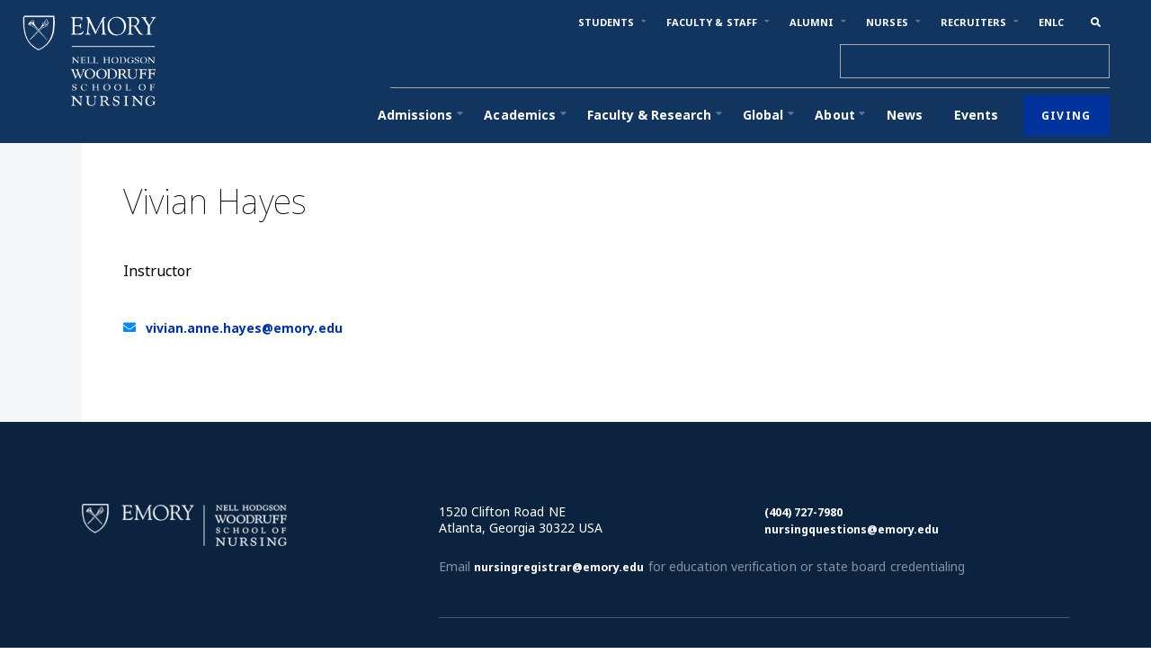

--- FILE ---
content_type: text/html
request_url: https://www.nursing.emory.edu/faculty-staff/vivian-hayes
body_size: 14293
content:
<!DOCTYPE html><!-- This site was created in Webflow. https://webflow.com --><!-- Last Published: Thu Jan 08 2026 21:49:40 GMT+0000 (Coordinated Universal Time) --><html data-wf-domain="www.nursing.emory.edu" data-wf-page="64c40554dba2a74b3cfd3f40" data-wf-site="5f11b1201240046a043a64e4" lang="en" data-wf-collection="64c40554dba2a74b3cfd3e53" data-wf-item-slug="vivian-hayes"><head><meta charset="utf-8"/><title>Vivian Hayes</title><meta content="Faculty and Staff" name="description"/><meta content="width=device-width, initial-scale=1" name="viewport"/><meta content="1jdqmafTeY21Mk2rEBI_2dpoFUgPizSRqED5OgtYXIg" name="google-site-verification"/><meta content="Webflow" name="generator"/><link href="https://cdn.prod.website-files.com/5f11b1201240046a043a64e4/css/emory-nursing-qa-build-93-03dd7de0b9805.webflow.shared.a56123073.css" rel="stylesheet" type="text/css" integrity="sha384-pWEjBzMWpZh9/hzBjFhaANp20rCrjdVQQGMVbF0unlmaQiVrsmLPS6O7DV3mkKUq" crossorigin="anonymous"/><link href="https://fonts.googleapis.com" rel="preconnect"/><link href="https://fonts.gstatic.com" rel="preconnect" crossorigin="anonymous"/><script src="https://ajax.googleapis.com/ajax/libs/webfont/1.6.26/webfont.js" type="text/javascript"></script><script type="text/javascript">WebFont.load({  google: {    families: ["Oswald:200,300,400,500,600,700","Changa One:400,400italic","Bitter:400,700,400italic","Vollkorn:400,400italic,700,700italic"]  }});</script><script type="text/javascript">!function(o,c){var n=c.documentElement,t=" w-mod-";n.className+=t+"js",("ontouchstart"in o||o.DocumentTouch&&c instanceof DocumentTouch)&&(n.className+=t+"touch")}(window,document);</script><link href="https://cdn.prod.website-files.com/5f11b1201240046a043a64e4/5f11b12012400470693a659c_emory_nursing-favico.png" rel="shortcut icon" type="image/x-icon"/><link href="https://cdn.prod.website-files.com/5f11b1201240046a043a64e4/5f11b12012400440e73a657a_emory_nursing-webclip.png" rel="apple-touch-icon"/><script async="" src="https://www.googletagmanager.com/gtag/js?id=UA-8562548-1"></script><script type="text/javascript">window.dataLayer = window.dataLayer || [];function gtag(){dataLayer.push(arguments);}gtag('js', new Date());gtag('config', 'UA-8562548-1', {'anonymize_ip': false, 'optimize_id': 'OPT-M7SM9ZL'});</script><script async="" src="https://www.googletagmanager.com/gtag/js?id=G-D5Q2TJC3N2"></script><script type="text/javascript">window.dataLayer = window.dataLayer || [];function gtag(){dataLayer.push(arguments);}gtag('set', 'developer_id.dZGVlNj', true);gtag('js', new Date());gtag('config', 'G-D5Q2TJC3N2', {'optimize_id': 'OPT-M7SM9ZL'});</script><script type="text/javascript">!function(f,b,e,v,n,t,s){if(f.fbq)return;n=f.fbq=function(){n.callMethod?n.callMethod.apply(n,arguments):n.queue.push(arguments)};if(!f._fbq)f._fbq=n;n.push=n;n.loaded=!0;n.version='2.0';n.agent='plwebflow';n.queue=[];t=b.createElement(e);t.async=!0;t.src=v;s=b.getElementsByTagName(e)[0];s.parentNode.insertBefore(t,s)}(window,document,'script','https://connect.facebook.net/en_US/fbevents.js');fbq('init', '1030779870656574');fbq('track', 'PageView');</script><!-- Google Tag Manager -->
<script>(function(w,d,s,l,i){w[l]=w[l]||[];w[l].push({'gtm.start':
new Date().getTime(),event:'gtm.js'});var f=d.getElementsByTagName(s)[0],
j=d.createElement(s),dl=l!='dataLayer'?'&l='+l:'';j.async=true;j.src=
'https://www.googletagmanager.com/gtm.js?id='+i+dl;f.parentNode.insertBefore(j,f);
})(window,document,'script','dataLayer','GTM-M6WL9K5G');</script>
<!-- End Google Tag Manager -->

<meta name="facebook-domain-verification" content="ig4916dnh11zmi8vr7cxndc7awcyvc" />

<script async="async" src="https://apply.nursing.emory.edu/ping">/**/</script>

<script type="text/javascript">
_linkedin_partner_id = "4132169";
window._linkedin_data_partner_ids = window._linkedin_data_partner_ids || [];
window._linkedin_data_partner_ids.push(_linkedin_partner_id);
</script><script type="text/javascript">
(function(l) {
if (!l){window.lintrk = function(a,b){window.lintrk.q.push([a,b])};
window.lintrk.q=[]}
var s = document.getElementsByTagName("script")[0];
var b = document.createElement("script");
b.type = "text/javascript";b.async = true;
b.src = "https://snap.licdn.com/li.lms-analytics/insight.min.js";
s.parentNode.insertBefore(b, s);})(window.lintrk);
</script>
<noscript>
<img height="1" width="1" style="display:none;" alt="" src="https://px.ads.linkedin.com/collect/?pid=4132169&fmt=gif" />
</noscript></head><body class="faculty-and-staff"><div class="w-embed w-iframe"><!-- Google Tag Manager (noscript) -->
<noscript><iframe src="https://www.googletagmanager.com/ns.html?id=GTM-M6WL9K5G"
height="0" width="0" style="display:none;visibility:hidden"></iframe></noscript>
<!-- End Google Tag Manager (noscript) -->

<style>
	.object-fit---cover {
  	object-fit: cover;
  }
	/* Adjust font display */
	body {
  	-webkit-font-smoothing: antialiased; /* Chrome, Safari */
	  -moz-osx-font-smoothing: grayscale; /* Firefox */
	  word-spacing: 0.015em;
    font-variant-numeric: tabular-nums;
  	-moz-font-feature-settings: "tnum";
  	-webkit-font-feature-settings: "tnum";
  	font-feature-settings: "tnum";
    
  }
  
  /* Fix iPhone zoom */
	input, select {
  	font-size: 100%;
  }
  
  /* Add CTA Arrow */
  .featured-links p a::after, .news-slider a h5::after {
    content: '';
    font-family: 'Font Awesome';
    font-size: 23px;
    font-weight: 100;
    margin-left: 10px;
    display: inline;
    white-space: nowrap;
    bottom: -4px;
    position: relative;
  }
	@media only screen and (min-width: 1440px) {
  	.featured-links p a::after, .news-slider a h5::after {
      content: '';
      font-family: 'Font Awesome';
      font-weight: 100;
      display: inline;
      white-space: nowrap;
      bottom: -.278vw;
      position: relative;
    	font-size: 1.597vw;
      margin-left: .694vw;
    }
  }
  .news-slider a h5::after {
  	color: #007DBA;
  }
  .cta::after {
    content: '';
    font-family: 'Font Awesome';
    font-size: 23px;
    font-weight: 100;
    margin-left: 10px;
    display: inline;
    white-space: nowrap;
    bottom: -4px;
    position: relative;
  }
	@media only screen and (min-width: 1440px) {
    .cta::after {
      content: '';
      font-family: 'Font Awesome';
      font-size: 1.597vw;
      font-weight: 100;
      margin-left: .694vw;
      display: inline;
      white-space: nowrap;
      bottom: -.278vw;
      position: relative;
    }
  }
  
  /* Add menu active states */
  body.about-us div.about-us::after, body.academics-and-admissions div.academics-and-admissions::after, body.student-experience div.student-experience::after, body.research-and-initiatives div.research-and-initiatives::after {
  	content: '•';
    display: block;
    position: absolute;
    width: 100%;
    transform: translateY(-3px);
    left: 0px;
    color: #f1a931;
  }
	@media only screen and (min-width: 1440px) {
    body.about-us div.about-us::after, body.academics-and-admissions div.academics-and-admissions::after, body.student-experience div.student-experience::after, body.research-and-initiatives div.research-and-initiatives::after {
      content: '•';
      display: block;
      position: absolute;
      width: 100%;
      transform: translateY(-.208vw);
      left: 0px;
      color: #f1a931;
    }
  }
  
	@media only screen and (max-width: 991px) {
    body.about-us div.about-us::after, body.academics-and-admissions div.academics-and-admissions::after, body.student-experience div.student-experience::after, body.research-and-initiatives div.research-and-initiatives::after {
      content: '•';
      display: block;
      position: absolute;
      width: 100%;
      transform: translateX(0px);
      transform: translateY(0px);
      left: -1.786vw;
      color: #f1a931;
    }
	}
	@media only screen and (max-width: 767px) {
    body.about-us div.about-us::after, body.academics-and-admissions div.academics-and-admissions::after, body.student-experience div.student-experience::after, body.research-and-initiatives div.research-and-initiatives::after {
      content: '•';
      display: block;
      position: absolute;
      width: auto;
      transform: translateX(0px);
      transform: translateY(0px);
      left: auto;
      right: 3.571vw;
      color: #f1a931;
    }
	}
  body.students div.students, body.faculty-and-staff div.faculty-and-staff, body.alumni div.alumni, body.health-systems-and-recruiters div.health-systems-and-recruiters {
  	color: #f1a931;
  }
  body.students a.students, body.faculty-and-staff a.faculty-and-staff, body.alumni a.alumni, body.health-systems-and-recruiters a.health-systems-and-recruiters {
  	color: #f1a931;
  }
  
  .nav-link---primary.w--current::after {
  	content: '•';
    display: block;
    position: absolute;
    margin: 0px auto;
    width: 100%;
    margin-left: -10px;
    transform: translateY(7px);
  }
  
	@media only screen and (min-width: 1440px) {
    .nav-link---primary.w--current::after {
      content: '•';
      display: block;
      position: absolute;
      margin: 0px auto;
      width: 100%;
      margin-left: -.694vw;
      transform: translateY(7px);
    }
  }
  
  .floating-nav-link.w--current::after {
  	content: '•';
    display: block;
    position: absolute;
    color: #F2A900;
    top: 50%;
    right: -20px;
    transform: translateY(-50%);
  }
  
  	@media only screen and (min-width: 1440px) {
      .floating-nav-link.w--current::after {
        content: '•';
        display: block;
        position: absolute;
        color: #F2A900;
        top: 50%;
        right: -1.389vw;
        transform: translateY(-50%);
      }
    }
  
  /* Style lists */
  ol.graphic-list > li {
  	;
  }
  
  ol.hero-list {
		list-style: none;
    counter-reset: li;
  }
	ol.hero-list > li::before {
  	content: counter(li);
    color: #00339C;
    font-size: 15px;
    font-weight: 700;
    background-color: #fff;
    border-radius: 999px;
    width: 1em;
  	margin-left: -1em;
    height: 50px;
    width: 50px;
    text-align: center;
		display: flex;
    justify-content: center;
    align-items: center;
    position: absolute;
    top: 0;
    left: 0;
  }
  
  	@media only screen and (min-width: 1440px) {
      ol.hero-list > li::before {
        content: counter(li);
        color: #00339C;
        font-size: 1.042vw;
        font-weight: 700;
        background-color: #fff;
        border-radius: 999px;
        width: 1em;
        margin-left: -1em;
        height: 3.472vw;
        width: 3.472vw;
        text-align: center;
        display: flex;
        justify-content: center;
        align-items: center;
        position: absolute;
        top: 0;
        left: 0;
      }
    }
    
  ol.hero-list > li {
  	counter-increment: li;
    position: relative;
    padding-left: 70px;
  }
  	@media only screen and (min-width: 1440px) {
    	  ol.hero-list > li {
        	padding-left: 4.861vw;
        }
    }
	ol.hero-list.alt > li::before {
  	content: counter(li);
    color: #00339C;
    font-size: 15px;
    font-weight: 700;
    background-color: #e8eef4;
    border-radius: 999px;
    width: 1em;
  	margin-left: -1em;
    height: 50px;
    width: 50px;
    text-align: center;
		display: flex;
    justify-content: center;
    align-items: center;
    position: absolute;
    top: 0;
    left: 0;
  }
  @media only screen and (min-width: 1440px) {
    ol.hero-list.alt > li::before {
      content: counter(li);
      color: #00339C;
      font-size: 1.042vw;
      font-weight: 700;
      background-color: #e8eef4;
      border-radius: 999px;
      width: 1em;
      margin-left: -1em;
      height: 3.472vw;
      width: 3.472vw;
      text-align: center;
      display: flex;
      justify-content: center;
      align-items: center;
      position: absolute;
      top: 0;
      left: 0;
    }
  }
  
  /* Wrap long e-mail addresses */
  .email-wrap {
	  overflow-wrap: break-word;
  }
  
  /* Fix: Blank grid cell */
  .event-collection-list.w-row::before {
  	display: none;
  }
  
  /* Event name caret */
  a.event-title::after {
  	content: '»';
    padding-left: 10px;
  }
  @media only screen and (min-width: 1440px) {
  	a.event-title::after {
    	padding-left: .694vw;
    }
  }
  a.event-title.alt::after {
  	content: '';
    padding-left: 10px;
  }
  
  .process-item::after {
  	content: '';
    font-family: 'Font Awesome';
    padding-left: 20px;
    padding-right: 20px;
    font-weight: 300;
    color: #0A7DB7;
  }
  @media only screen and (min-width: 1440px) {
    .process-item::after {
      content: '';
      font-family: 'Font Awesome';
      padding-left: 1.389vw;
      padding-right: 1.389vw;
      font-weight: 300;
      color: #0A7DB7;
    }
  }

	/* Homepage Nav Bar styling */
	@media only screen and (min-width: 992px) {
    body.home .navbar {
      background-color: transparent;
    }
    body.home .vertical-logo-wrapper {
      display: block;
    }
    body.home .logo-wrapper {
      display: none;
    }
  }
  

</style></div><div id="Nav-Bar" class="nav-bar-and-announcement-wrapper"><div class="navigation-menu-wrapper background---dark-blue"><div data-w-id="3b066183-eb2e-50fe-67a0-f56e5e6262a2" class="nav-top"></div><div class="w-embed"><style>
	.w-nav-overlay {
		/*  min-height: 800px; */
	}
  
	/* Homepage Nav Bar styling */
	@media only screen and (min-width: 992px) {
  	body.home {
    /*
    	overflow-x: hidden;
      max-width: 100vw;
    */  
  	}
    body.home .navigation-menu-wrapper {
      background-color: rgba(0,0,0,0);
    }
    body.home .nav-vertical-logo-wrapper {
      display: block;
    }
    body.home .nav-horizontal-logo-wrapper {
      display: none;
    }
  }
  
</style></div><div data-collapse="medium" data-animation="default" data-duration="400" data-easing="ease" data-easing2="ease" role="banner" class="emory-nursing-navbar w-nav"><a href="#main" class="skip-link">Skip to Content<br/></a><div class="brand-wrapper"><a href="/" class="nav-horizontal-logo-wrapper w-inline-block"><img src="https://cdn.prod.website-files.com/5f11b1201240046a043a64e4/5f11b120124004484c3a6580_emory-nursing-logo.png" width="228" alt="" class="brand-image"/><div class="brand-image-alt-wrapper"><img src="https://cdn.prod.website-files.com/5f11b1201240046a043a64e4/6243ae73df38039d2e747605_EWoodruffNursing_shield_sq_rv.png" width="228" sizes="(max-width: 479px) 100vw, 228px" srcset="https://cdn.prod.website-files.com/5f11b1201240046a043a64e4/6243ae73df38039d2e747605_EWoodruffNursing_shield_sq_rv-p-500.png 500w, https://cdn.prod.website-files.com/5f11b1201240046a043a64e4/6243ae73df38039d2e747605_EWoodruffNursing_shield_sq_rv-p-800.png 800w, https://cdn.prod.website-files.com/5f11b1201240046a043a64e4/6243ae73df38039d2e747605_EWoodruffNursing_shield_sq_rv-p-1080.png 1080w, https://cdn.prod.website-files.com/5f11b1201240046a043a64e4/6243ae73df38039d2e747605_EWoodruffNursing_shield_sq_rv-p-1600.png 1600w, https://cdn.prod.website-files.com/5f11b1201240046a043a64e4/6243ae73df38039d2e747605_EWoodruffNursing_shield_sq_rv.png 1650w" alt="" class="brand-image-alt"/></div></a><div class="nav-vertical-logo-wrapper alternative"><a href="/" class="link-block-14 w-inline-block"><img src="https://cdn.prod.website-files.com/5f11b1201240046a043a64e4/5f11b1201240045f973a6528_emory-nursing-logo-vertical.png" alt="" class="image-41"/></a></div></div><nav role="navigation" class="emory-nav-menu-shell w-nav-menu"><div class="emory-nav-menu-wrapper"><div class="nav-menu---tier-1-group"><div class="dropdown-wrapper"><div data-hover="false" data-delay="0" class="tier-1-dropdown-wrapper w-dropdown"><nav class="nav-menu-tier-1-header w-dropdown-toggle"><div class="nav-header-text">Students</div><div class="linktype-icon-wrapper"><div class="linktype-icon"></div></div></nav><nav class="nav-menu---tier-1-dropdown w-dropdown-list"><div class="nav-group-collection-tier-1"><div class="nav-menu---tier-1-collection"><div class="tier-1-nav-menu-list w-richtext"><ul role="list"><li><a href="https://emory.edu/forward"><strong>COVID-19 Info</strong></a></li><li><a href="https://www.nursing.emory.edu/resources/audience-guide-for-students"><strong>Resources</strong></a><a href="https://www.nursing.emory.edu/course-atlas"></a></li><li><a href="https://www.nursing.emory.edu/pages/registrar-resources"><strong>Registrar</strong></a></li><li><a href="https://www.nursing.emory.edu/pages/career-planning-and-services"><strong>Career Services</strong></a></li><li><a href="https://www.nursing.emory.edu/pages/student-services"><strong>Student Services</strong></a></li><li><a href="/health-and-wellness">Wellness</a></li></ul></div></div></div></nav></div><div data-hover="false" data-delay="0" class="tier-1-dropdown-wrapper w-dropdown"><nav class="nav-menu-tier-1-header w-dropdown-toggle"><div class="nav-header-text">Faculty &amp; Staff</div><div class="linktype-icon-wrapper"><div class="linktype-icon"></div></div></nav><nav class="nav-menu---tier-1-dropdown w-dropdown-list"><div class="nav-group-collection-tier-1"><div class="nav-menu---tier-1-collection"><div class="tier-1-nav-menu-list w-richtext"><ul role="list"><li><a href="https://www.emory.edu/forward/"><strong>COVID-19 Info</strong></a></li><li><a href="https://www.nursing.emory.edu/faculty-and-staff-directory"><strong>Directory</strong></a></li><li><a href="/enlc/emory-nursing-learning-center"><strong>Emory Nursing Learning Center</strong></a></li><li><a href="https://www.nursing.emory.edu/prospective-faculty-staff"><strong>Employment</strong></a></li><li><a href="/human-resources"><strong>Human Resources</strong></a></li><li><a href="https://www.nursing.emory.edu/resources/faculty-and-staff-resources"><strong>Resources</strong></a></li><li><a href="https://www.nursing.emory.edu/pages/become-a-preceptor"><strong>Preceptors</strong></a></li><li><a href="/health-and-wellness">Wellness</a></li></ul></div></div></div></nav></div><div data-hover="false" data-delay="0" class="tier-1-dropdown-wrapper w-dropdown"><nav class="nav-menu-tier-1-header w-dropdown-toggle"><div class="nav-header-text">Alumni</div><div class="linktype-icon-wrapper"><div class="linktype-icon"></div></div></nav><nav class="nav-menu---tier-1-dropdown w-dropdown-list"><div class="nav-group-collection-tier-1"><div class="nav-menu---tier-1-collection"><div class="tier-1-nav-menu-list w-richtext"><ul role="list"><li><a href="https://www.nursing.emory.edu/alumni-and-giving"><strong>Overview</strong></a></li><li><a href="https://www.nursing.emory.edu/alumni-and-giving#Section-1"><strong>Get Inspired</strong></a></li><li><a href="https://www.nursing.emory.edu/alumni-and-giving#Section-2"><strong>Get Involved</strong></a></li><li><a href="https://www.nursing.emory.edu/alumni-and-giving#Section-3"><strong>Get Invested</strong></a></li></ul></div></div></div></nav></div><div data-hover="false" data-delay="0" class="tier-1-dropdown-wrapper w-dropdown"><nav class="nav-menu-tier-1-header w-dropdown-toggle"><div class="nav-header-text">Nurses</div><div class="linktype-icon-wrapper"><div class="linktype-icon"></div></div></nav><nav class="nav-menu---tier-1-dropdown w-dropdown-list"><div class="nav-group-collection-tier-1"><div class="nav-menu---tier-1-collection"><div class="tier-1-nav-menu-list w-richtext"><ul role="list"><li><a href="https://www.nursing.emory.edu/emory-nursing-experience"><strong>Continuing Education</strong></a></li><li><a href="https://www.nursing.emory.edu/pages/become-a-preceptor"><strong>Become a Preceptor</strong></a></li><li><a href="https://www.nursing.emory.edu/pages/the-nurses-station"><strong>The Nurses Station</strong></a></li></ul></div></div></div></nav></div><div data-hover="false" data-delay="0" class="tier-1-dropdown-wrapper w-dropdown"><nav class="nav-menu-tier-1-header w-dropdown-toggle"><div class="nav-header-text">Recruiters</div><div class="linktype-icon-wrapper"><div class="linktype-icon"></div></div></nav><nav class="nav-menu---tier-1-dropdown w-dropdown-list"><div class="nav-group-collection-tier-1"><div class="nav-menu---tier-1-collection"><div class="tier-1-nav-menu-list w-richtext"><ul role="list"><li><a href="https://www.nursing.emory.edu/overview/health-systems-education"><strong>Educate Your Nurses</strong></a></li><li><a href="https://www.nursing.emory.edu/overview/partners"><strong>Partner with Us</strong></a></li><li><a href="https://www.nursing.emory.edu/overview/recruit"><strong>Recruit our Students</strong></a></li><li><a href="https://www.nursing.emory.edu/overview/health-systems-and-recruiters#Section-4"><strong>Clinical &amp; Educational Partnerships</strong></a></li><li><a href="https://www.nursing.emory.edu/emory-nursing-experience"><strong>Continuing Education</strong></a></li></ul></div></div></div></nav></div><a href="/enlc/emory-nursing-learning-center" class="tier-1-dropdown-wrapper w-inline-block"><div class="nav-menu-tier-1-header"><div class="nav-header-text">ENLC</div></div></a><a id="Show-Search" data-w-id="3b066183-eb2e-50fe-67a0-f56e5e62634c" href="#" class="search-button-wrapper hide---mobile w-button"></a></div><form action="/search" autocomplete="off" class="search w-form"><input class="search-input w-input" autocomplete="off" maxlength="256" name="query" placeholder="" type="search" id="search" required=""/><input type="submit" class="nav-search-button w-button" value=""/></form></div><div class="nav-menu---tier-2-group"><div class="dropdown-wrapper tier-2"><div data-hover="false" data-delay="0" class="dropdown-5 w-dropdown"><nav class="nav-menu-tier-2-header w-dropdown-toggle"><div class="nav-header-text">Admissions</div><div class="linktype-icon-wrapper"><div class="linktype-icon"></div></div></nav><nav class="tier-2-dropdown-content-wrapper w-dropdown-list"><div class="nav-dropdown-side-padding"><div class="tier-2-background-and-content-padding"><div class="nav-menu---tier-2-grid"><div><div class="nav-menu-subheading">Admissions</div><div href="" class="nav-link-list w-richtext"><ul role="list"><li><a href="/academics-and-admissions">Admissions Homepage</a></li><li><a href="/admissions-team">Admissions Team</a></li><li><a href="https://www.nursing.emory.edu/overview/financial-aid-and-scholarships">Financial Aid &amp; Scholarships</a></li><li><a href="/fellows">Fellowships</a></li><li><a href="https://www.nursing.emory.edu/pages/why-emory-nursing">Why Emory Nursing</a></li><li><a href="https://emorynursing.welcometocollege.com/pre-licensure-ambassadors">Meet Current Students</a></li><li><a href="https://www.nursing.emory.edu/pages/tuition">Tuition &amp; Fees</a></li><li><a href="https://www.nursing.emory.edu/frequently-asked-questions-category-collections/admissions">Frequently Asked Questions</a></li><li><a href="https://www.nursing.emory.edu/pages/application-tips">Application Guide &amp; Tips</a></li></ul></div></div><div id="w-node-_3b066183-eb2e-50fe-67a0-f56e5e626375-b928968e"><div class="nav-menu-subheading">Student Experience</div><div class="nav-link-list w-richtext"><ul role="list"><li><a href="https://www.nursing.emory.edu/living-in-atlanta">Living in Atlanta</a></li><li><a href="https://www.nursing.emory.edu/pages/student-services">Student Services</a></li><li><a href="https://www.nursing.emory.edu/pages/accessibility-services">Accessibility Services</a></li><li><a href="https://www.nursing.emory.edu/pages/student-life-traditions">Traditions</a></li><li><a href="https://www.nursing.emory.edu/overview/clubs-and-organizations">Clubs &amp; Organizations</a></li><li><a href="https://www.nursing.emory.edu/overview/service-learning">Service Learning</a></li><li><a href="https://www.nursing.emory.edu/pages/career-planning-and-services">Career Planning</a></li><li><a href="https://www.nursing.emory.edu/pages/simulation-center">Simulation Center</a></li><li><a href="https://www.nursing.emory.edu/pages/clinical-collaborations">Clinical Experiences</a></li><li>‍</li></ul></div></div><div id="w-node-_3b066183-eb2e-50fe-67a0-f56e5e626397-b928968e" class="nav-menu-highlight"><div class="nav-menu-highlight-label">Now Accepting Applications</div><div class="nav-menu-highlight-image-wrapper"><img src="https://cdn.prod.website-files.com/5f11b1201240046a043a64e4/6213cdf591f4e8e2255b7ff5_news%20feature%20templates%20(600%20%C3%97%20400%20px).png" loading="lazy" sizes="100vw" srcset="https://cdn.prod.website-files.com/5f11b1201240046a043a64e4/6213cdf591f4e8e2255b7ff5_news%20feature%20templates%20(600%20%C3%97%20400%20px)-p-500.png 500w, https://cdn.prod.website-files.com/5f11b1201240046a043a64e4/6213cdf591f4e8e2255b7ff5_news%20feature%20templates%20(600%20%C3%97%20400%20px).png 600w" alt=""/></div><a href="https://news.emory.edu/stories/2022/01/son_psych_mental_health/story.html" class="nav-menu-highlight-link-block w-inline-block"><h3 class="navigation-menu-highlight-heading">Emory To Launch New Programs Training Mental Health Nurses</h3><div class="nav-menu-hightlight-text">Shortages of qualified mental health professionals are at crisis levels, nationally. According to Mental Health America (2021) Georgia ranks last in the nation in access to mental health care. The Nell Hodgson Woodruff School of Nursing at Emory University plans to launch postgraduate and doctoral programs to train psychiatric nurse practitioners to provide expert mental health care.</div></a></div><div><div class="nav-menu-subheading">Degree Programs</div><div class="nav-link-list w-richtext"><ul role="list"><li><a href="https://www.nursing.emory.edu/academics-and-admissions#Bachelors-Programs">Bachelor&#x27;s/Pre-Licensure Programs</a></li><li><a href="https://www.nursing.emory.edu/academics-and-admissions#Accelerated-Programs">Accelerated Programs</a></li><li><a href="https://www.nursing.emory.edu/academics-and-admissions#MSN-Flex-APRN-Specialties">Master&#x27;s/Post-Licensure Programs</a></li><li><a href="https://www.nursing.emory.edu/academics-and-admissions#Doctoral-Programs">Doctoral Programs</a></li></ul></div></div></div><div class="nav-menu-footer"><div class="nav-menu-footer-text">Not sure where to begin? Answer a few questions and let us help guide you. Become a nurse and change the world.</div><a href="https://www.nursing.emory.edu/academics-and-admissions" class="button invert margin-left---auto w-button">lEARN mORE</a></div></div></div></nav></div><div data-hover="false" data-delay="0" class="dropdown-5 w-dropdown"><nav class="nav-menu-tier-2-header w-dropdown-toggle"><div class="nav-header-text">Academics</div><div class="linktype-icon-wrapper"><div class="linktype-icon"></div></div></nav><nav class="tier-2-dropdown-content-wrapper w-dropdown-list"><div class="nav-dropdown-side-padding"><div class="tier-2-background-and-content-padding"><div class="nav-menu---tier-2-grid"><div id="w-node-_3b066183-eb2e-50fe-67a0-f56e5e6263c2-b928968e"><div class="nav-menu-subheading">Bachelor&#x27;s/Pre-Licensure Programs</div><div class="nav-link-list w-richtext"><ul role="list"><li><a href="https://www.nursing.emory.edu/program-details/bsn-transfer-option">Transfer Students</a></li><li><a href="https://www.nursing.emory.edu/program-details/freshman-option-emory-and-oxford-students">Emory &amp; Oxford Students</a></li><li><a href="https://emory.edu/">Emory Website</a></li><li><a href="https://www.emory.edu/home/admission/financial-aid.html">Office of Financial Aid</a></li><li><a href="https://www.emory.edu/home/explore/life/index.html">Life at Emory</a></li><li><a href="https://www.emory.edu/home/admission/undergraduate.html">Undergraduate Admissions</a></li></ul></div></div><div><div class="nav-menu-subheading">Accelerated Programs</div><div class="nav-link-list w-richtext"><ul role="list"><li><a href="https://www.nursing.emory.edu/program-details/distance-accelerated-bsn">Distance-Accelerated BSN</a></li><li><a href="/program-details/mn-fall-start">Master of Nursing (MN) Fall Start (Pre-licensure program)</a></li><li><a href="/program-details/mn-spring-start">Master of Nursing (MN) Spring Start (Pre-licensure program)</a></li><li><a href="https://www.nursing.emory.edu/program-details/mn-msn">MN Pathway to MSN or DNP</a></li></ul></div></div><div id="w-node-_3b066183-eb2e-50fe-67a0-f56e5e6263ea-b928968e"><div class="nav-menu-subheading"><strong>Master&#x27;s/Post-Graduate Certificate Programs</strong></div><div class="nav-link-list w-richtext"><ul role="list"><li><a href="https://www.nursing.emory.edu/program-details/adult-gerontology-acute-care">Adult/Gerontology Acute Care Nurse Practitioner</a></li><li><a href="https://nursing.emory.edu/program-details/adult-gerontology-primary-care-nurse-practitioner">Adult/Gerontology Primary Care Nurse Practitioner</a></li><li><a href="https://www.nursing.emory.edu/program-details/family-nurse-practitioner">Family Nurse Practitioner</a></li><li><a href="/program-details/emergency-nurse-practitioner">Family/Emergency Nurse Practitioner</a></li><li><a href="/program-details/master-in-cardiovascular-perfusion-science">Master in Cardiovascular Perfusion Science</a></li><li><a href="https://www.nursing.emory.edu/program-details/neonatal-nurse-practitioner">Neonatal Nurse Practitioner</a></li><li><a href="https://www.nursing.emory.edu/program-details/pediatric-acute-care-nurse-practitioner">Pediatric Acute Care Nurse Practitioner</a></li><li><a href="https://www.nursing.emory.edu/program-details/pediatric-primary-care-nurse-practitioner">Pediatric Primary Care Nurse Practitioner</a></li><li><a href="https://www.nursing.emory.edu/program-details/psychiatric-mental-health">Psychiatric Mental Health Nurse Practitioner</a></li><li><a href="https://www.nursing.emory.edu/program-details/womens-health-nurse-practitioner">Women&#x27;s Health/Gender-Related Nurse Practitioner</a></li></ul></div></div><div id="w-node-_3b066183-eb2e-50fe-67a0-f56e5e62640b-b928968e"><div class="nav-menu-subheading"><strong>Dual-Degree Programs</strong></div><div class="nav-link-list w-richtext"><ul role="list"><li><a href="https://www.nursing.emory.edu/program-details/msn-ma-in-bioethics-dual-degree-program">MSN-MA in Bioethics</a></li><li><a href="https://www.nursing.emory.edu/program-details/msn-mph-dual-degree-program">MSN-MPH </a></li></ul></div></div><div id="w-node-_3b066183-eb2e-50fe-67a0-f56e5e626417-b928968e"><div class="nav-menu-subheading">Doctoral Programs/Specialties</div><div class="nav-link-list w-richtext"><ul role="list"><li><a href="https://www.nursing.emory.edu/program-details/post-rn-dnp">Post BSN DNP / Post MN DNP</a></li><li><a href="https://www.nursing.emory.edu/program-details/post-masters-dnp">Post-Masters DNP</a></li><li><a href="https://www.nursing.emory.edu/program-details/dnp-nurse-anesthesia-program">DNP, Nurse Anesthesia (CRNA)</a></li><li><a href="https://www.nursing.emory.edu/program-details/doctor-of-philosophy-in-nursing">Doctor of Philosophy in Nursing PhD</a></li></ul></div></div><div id="w-node-_3b066183-eb2e-50fe-67a0-f56e5e626428-b928968e"><div class="nav-menu-subheading">Continuing Education</div><div class="nav-link-list w-richtext"><ul role="list"><li><a href="https://www.nursing.emory.edu/emory-nursing-experience">Emory Nursing Experience</a></li><li><a href="https://www.nursing.emory.edu/wocnec-draft">Wound, Ostomy &amp; Continence Nursing Education Center (WOCNEC)</a></li></ul></div></div></div><div class="nav-menu-footer"><div class="nav-menu-footer-text">As a leader in the development of innovative educational programs and teaching-learning methods, the School of Nursing values the intersection of research and practice</div><a href="https://www.nursing.emory.edu/academics-and-admissions" class="button invert margin-left---auto w-button">lEARN mORE</a></div></div></div></nav></div><div data-hover="false" data-delay="0" class="dropdown-5 w-dropdown"><nav class="nav-menu-tier-2-header w-dropdown-toggle"><div class="nav-header-text">Faculty &amp; Research</div><div class="linktype-icon-wrapper"><div class="linktype-icon"></div></div></nav><nav class="tier-2-dropdown-content-wrapper w-dropdown-list"><div class="nav-dropdown-side-padding"><div class="tier-2-background-and-content-padding"><div class="groups-wrapper"><div class="nav-group"></div></div><div class="nav-menu---tier-2-grid"><div><div class="nav-menu-subheading">Research</div><div class="nav-link-list w-richtext"><ul role="list"><li><a href="https://www.nursing.emory.edu/overview/office-of-nursing-research">Office of Nursing Research</a></li><li><a href="https://www.nursing.emory.edu/overview/partners">Research Collaborations</a></li><li><a href="https://www.nursing.emory.edu/pages/impactful-student-research">Student Research</a></li><li><a href="https://www.nursing.emory.edu/faculty-and-staff-directory">Faculty Directory</a></li><li><a href="https://nursing.emory.edu/prospective-faculty-staff">Job Opportunities</a></li></ul></div></div><div><div class="nav-menu-subheading">Centers</div><div class="nav-link-list w-richtext"><ul role="list"><li><a href="https://www.nursing.emory.edu/pages/center-for-data-science">Center for Data Science</a></li><li><a href="http://www.nursing.emory.edu/initiatives/center-for-healthcare-history-and-policy">Center for Healthcare History &amp; Policy</a></li><li><a href="/center-for-nursing-excellence-in-palliative-care">Center for Palliative Care</a></li><li><a href="/initiatives/georgia-nursing-workforce-center">Georgia Nursing Workforce Center</a></li><li><a href="/lillian-carter-center/lcc">Lillian Carter Center</a></li></ul></div></div><div id="w-node-_3b066183-eb2e-50fe-67a0-f56e5e62646a-b928968e" class="nav-menu-highlight"><div class="nav-menu-highlight-label">IN THE NEWS</div><div class="nav-menu-highlight-image-wrapper"><img src="https://cdn.prod.website-files.com/5f11b1201240046a043a64e4/639b8f4b5de91d9a78fe4e01_6218fe315591eab147bdeae2_news%20feature%20templates%20(600%20%C3%97%20400%20px)%20(3).png" loading="lazy" sizes="100vw" srcset="https://cdn.prod.website-files.com/5f11b1201240046a043a64e4/639b8f4b5de91d9a78fe4e01_6218fe315591eab147bdeae2_news%20feature%20templates%20(600%20%C3%97%20400%20px)%20(3)-p-500.png 500w, https://cdn.prod.website-files.com/5f11b1201240046a043a64e4/639b8f4b5de91d9a78fe4e01_6218fe315591eab147bdeae2_news%20feature%20templates%20(600%20%C3%97%20400%20px)%20(3).png 600w" alt=""/></div><a href="https://fb.watch/boJ_0FBL_Y/" class="nav-menu-highlight-link-block w-inline-block"><h3 class="navigation-menu-highlight-heading"><strong>Emory’s Open Door For Latinx Youth</strong></h3><div class="nav-menu-hightlight-text">In eight short years, Roxana Chicas progressed from being an Atlanta community college student to what she is today—an assistant professor at the School of Nursing.</div></a></div><div id="w-node-_3b066183-eb2e-50fe-67a0-f56e5e626475-b928968e"><div class="nav-menu-subheading">Initiatives</div><div class="nav-link-list w-richtext"><ul role="list"><li><a href="https://www.nursing.emory.edu/initiatives/arrow">Atlanta&#x27;s Resiliency Resource for Frontline Workers (ARROW)</a></li><li><a href="https://www.nursing.emory.edu/overview/capacity">CAPACITY</a></li><li><a href="/initiatives/capes-academy">CAPES Academy</a></li><li><a href="http://www.nursing.emory.edu/initiatives/charter">Center for Children&#x27;s Health Assessment, Research Translation, and Combating Environmental Racism (CHARTER)</a></li><li><a href="https://www.nursing.emory.edu/overview/c-chem2">Center for Children&#x27;s Health, the Environment, the Microbiome, and Metabolomics</a></li><li><a href="https://www.nursing.emory.edu/overview/center-for-the-study-of-symptom-science-metabolomics-and-multiple-chronic-conditions">Center for the Study of Symptom Science, Metabolomics, &amp; Multiple Chronic Conditions</a></li><li><a href="https://steviep42.github.io/eclair/">ECLAIR - Intelligent Candidate to Job Matching</a></li><li><a href="https://www.nursing.emory.edu/initiatives/emory-in-motion">Emory InMotion</a></li><li><a href="https://www.emorycaregiving.org/">Emory Roybal Center for Caregiving Mastery</a></li><li><a href="https://www.nursing.emory.edu/overview/emory-ethiopia-partnership">Ethiopia Partnership</a></li><li><a href="/imc">Integrated Memory Care</a></li><li><a href="/initiatives/leapn">LEAPN (The Leadership and Educational Advancement Program in Nursing)</a></li><li><a href="https://news.emory.edu/stories/2018/04/nursing_nhcgne/campus.html">National Hartford Center of Gerontological Nursing Excellence</a></li><li><a href="/pehsu/home" target="_blank">PEHSU</a></li><li><a href="/pages/prehs-seed-program">PREHS SEED Program</a></li><li><a href="https://www.nursing.emory.edu/pages/primary-care-residency-for-new-nps">Primary Care Residency</a></li><li><a href="https://www.nursing.emory.edu/overview/project-nell">Project NeLL</a></li><li><a href="https://www.nursing.emory.edu/pages/southeastern-pediatric-environmental-health-specialty-unit">Southeastern Pediatric Environmental Health Specialty Unit</a></li><li><a href="https://www.nursing.emory.edu/overview/t32-nurse-scientist-training-grant">T32 Women’s Health and Intersectionality Training Grant</a></li><li><a href="https://www.nursing.emory.edu/initiatives/girasoles">The Girasoles (Sunflower) Research Program</a></li></ul></div></div></div><div class="nav-menu-footer"><div class="nav-menu-footer-text">The Nell Hodgson Woodruff School of Nursing is among the top five nursing schools in the U.S. in funding from the National Institutes of Health (NIH).</div><a href="https://www.nursing.emory.edu/office-of-nursing-research" class="button invert margin-left---auto w-button">lEARN mORE</a></div></div></div></nav></div><div data-hover="false" data-delay="0" class="dropdown-5 w-dropdown"><nav class="nav-menu-tier-2-header w-dropdown-toggle"><div class="nav-header-text">Global</div><div class="linktype-icon-wrapper"><div class="linktype-icon"></div></div></nav><nav class="tier-2-dropdown-content-wrapper w-dropdown-list"><div class="nav-dropdown-side-padding"><div class="tier-2-background-and-content-padding"><div class="groups-wrapper"><div class="nav-group"></div></div><div class="nav-menu---tier-2-grid"><div><div class="nav-menu-subheading">Lillian Carter Center</div><div class="nav-link-list w-richtext"><ul role="list"><li><a href="/lillian-carter-center/lcc">LCC Home Page</a></li><li><a href="/lillian-carter-center/emory-research">Nursing Research in Global Health</a></li><li><a href="/lillian-carter-center/service-learning-immersion-hub">Service Learning and Social Responsibility</a></li><li><a href="/lillian-carter-center/global-engagement">Global Engagement</a></li><li><a href="http://www.emorynursingnow.com/">Emory Nursing Now Blog</a></li><li><a href="https://www.nursing.emory.edu/pages/research#Section-4">Farmworker Family Health Program</a></li></ul></div></div><div id="w-node-_3b066183-eb2e-50fe-67a0-f56e5e6264d0-b928968e" class="nav-menu-highlight"><div class="nav-menu-highlight-label">Webcasts</div><div class="nav-menu-highlight-image-wrapper"><img src="https://cdn.prod.website-files.com/5f11b1201240046a043a64e4/639b93f4bc530025beb81df8_6218ffdb2fc59e52ba899bb4_2.png" loading="lazy" sizes="100vw" srcset="https://cdn.prod.website-files.com/5f11b1201240046a043a64e4/639b93f4bc530025beb81df8_6218ffdb2fc59e52ba899bb4_2-p-500.png 500w, https://cdn.prod.website-files.com/5f11b1201240046a043a64e4/639b93f4bc530025beb81df8_6218ffdb2fc59e52ba899bb4_2.png 600w" alt=""/></div><a href="https://nursing.emory.edu/bcn" class="nav-menu-highlight-link-block w-inline-block"><h3 class="navigation-menu-highlight-heading"><strong>Future Of Nursing Workforce</strong></h3><div class="nav-menu-hightlight-text">Emory’s Nell Hodgson Woodruff School of Nursing and Goizueta Business School cohosted the Business Case for Nursing Summit on March 22, an opportunity to hear from experts in health care operations, business and nursing care.</div></a></div></div><div class="nav-menu-footer"><div class="nav-menu-footer-text">The School of Nursing promotes optimal health and wellness for all by creating, changing, and leading through teaching, discovery, practice, and social action in local and global communities.</div><a href="https://www.nursing.emory.edu/about-us#Section-2" class="button invert margin-left---auto w-button">Learn More</a></div></div></div></nav></div><div data-hover="false" data-delay="0" class="dropdown-5 w-dropdown"><nav class="nav-menu-tier-2-header w-dropdown-toggle"><div class="nav-header-text">About</div><div class="linktype-icon-wrapper"><div class="linktype-icon"></div></div></nav><nav class="tier-2-dropdown-content-wrapper w-dropdown-list"><div class="nav-dropdown-side-padding"><div class="tier-2-background-and-content-padding"><div class="nav-menu---tier-2-grid"><div><div class="nav-menu-subheading">About Us</div><div href="" class="nav-link-list w-richtext"><ul role="list"><li><a href="http://www.nursing.emory.edu/about-us">About Page</a></li><li><a href="https://www.nursing.emory.edu/pages/fast-facts">Fast Facts</a></li><li><a href="https://www.nursing.emory.edu/pages/leadership">Leadership</a></li><li><a href="https://www.nursing.emory.edu/pages/history-and-traditions">History</a></li><li><a href="https://www.nursing.emory.edu/pages/visitor-information">Visitor Info</a></li><li><a href="https://www.nursing.emory.edu/pages/contact">Contact</a></li><li><a href="https://www.nursing.emory.edu/pages/accreditation">Accreditation</a></li><li><a href="/enlc/emory-nursing-learning-center">Emory Nursing Learning Center</a></li></ul></div></div><div><div class="nav-menu-subheading">Emory University</div><div class="nav-link-list w-richtext"><ul role="list"><li><a href="https://www.emory.edu/">University Website</a></li><li><a href="https://www.emory.edu/home/explore/about-emory.html">About Emory</a></li><li><a href="https://www.emory.edu/home/explore/emory-profile/index.html">Emory Profile</a></li><li><a href="https://www.emory.edu/home/explore/atlanta-community/index.html">Atlanta &amp; Community</a></li><li><a href="https://www.emory.edu/home/explore/life/index.html">Life at Emory</a></li><li><a href="https://www.emory.edu/home/explore/administration.html">University Administration</a></li><li><a href="https://www.emory.edu/home/explore/reports.html">University Reports</a></li><li><a href="https://www.emory.edu/home/explore/history-traditions.html">Emory History</a></li></ul></div></div><div class="nav-menu-highlight"><div class="nav-menu-highlight-label">IN THE NEWS</div><div class="nav-menu-highlight-image-wrapper"><img src="https://cdn.prod.website-files.com/5f11b1201240046a043a64e4/639b97befda537f9c18bbca2_620d553b2f6f776f3a2ad11c_9.png" loading="lazy" sizes="100vw" srcset="https://cdn.prod.website-files.com/5f11b1201240046a043a64e4/639b97befda537f9c18bbca2_620d553b2f6f776f3a2ad11c_9-p-500.png 500w, https://cdn.prod.website-files.com/5f11b1201240046a043a64e4/639b97befda537f9c18bbca2_620d553b2f6f776f3a2ad11c_9.png 600w" alt=""/></div><a href="https://news.emory.edu/stories/2022/02/son-nih-award/story.html" class="nav-menu-highlight-link-block w-inline-block"><h3 class="navigation-menu-highlight-heading"><strong>NIH Awards $4 Million Grant To Improve Health In Diverse Communities</strong></h3><div class="nav-menu-hightlight-text">With this grant, an Emory-led team of environmental health scientists and health communication experts from the University of Georgia will join forces to translate important environmental health research findings to key stakeholders in the community, academia and health care systems through the newly created Center for Children’s Health Assessment, Research Translation and Combating Racism.</div></a></div></div><div class="nav-menu-footer"><div class="nav-menu-footer-text">As one of the top nursing schools in the nation, the Nell Hodgson Woodruff School of Nursing commits to educating visionary nurse leaders and scholars</div><a href="https://www.nursing.emory.edu/about-us" class="button invert margin-left---auto w-button">Learn More</a></div></div></div></nav></div><a href="https://www.nursing.emory.edu/news-archive" class="dropdown-5 w-inline-block"><div class="nav-menu-tier-2-header"><div class="nav-header-text">News</div></div></a><a href="/pages/events-calendar" class="dropdown-5 w-inline-block"><div class="nav-menu-tier-2-header"><div class="nav-header-text">Events</div></div></a><div class="dropdown-5"><a href="https://giving.emory.edu/collections/all?filter.828783=Nell+Hodgson+Woodruff+School+of+Nursing" class="w-inline-block"><div class="nav-button"><div class="nav-header-text">GIVING</div><div class="linktype-icon-wrapper"></div></div></a></div></div></div></div></nav><div class="menu-button-3 w-nav-button"><div class="w-icon-nav-menu"></div></div></div><div id="main" class="main-skip"></div><div class="return-to-top-wrapper"><a href="#Nav-Bar" class="to-top-button w-button"></a></div></div></div><div class="section---with-overflow"><div class="offset-padding background---lighter-gray position---relative"><div class="slider-content-wrapper"><div class="floatingmenu-track hide---mobile w-condition-invisible"><div class="faculty-profile---left-column position---relative"><div class="faculty-profile---portrait-wrapper w-condition-invisible"><img alt="Vivian Hayes" src="" class="image-3 w-dyn-bind-empty"/></div></div><div class="academics---floating-menu background---emory-dark-blue spacing---medium"><div class="floating-nav-link-wrapper w-condition-invisible"><a href="#about" class="floating-nav-link">About</a></div><div class="floating-nav-link-wrapper"><a href="#Areas-of-Expertise" class="floating-nav-link">Areas of Expertise</a></div><div class="floating-nav-link-wrapper w-condition-invisible"><a href="#Publications" class="floating-nav-link">Publications</a></div><div class="floating-nav-link-wrapper w-condition-invisible"><a href="#teaching" class="floating-nav-link">Teaching</a></div><div class="floating-nav-link-wrapper w-condition-invisible"><a href="#research" class="floating-nav-link">Research</a></div><div class="floating-nav-link-wrapper w-condition-invisible"><a href="#awards" class="floating-nav-link">Awards</a></div></div></div><div class="page-content-wrapper"><div class="profile-header-content background---white padding---small stackable---top"><div class="faculty-profile---mobile-portrait-wrapper"><img alt="Vivian Hayes" src="" class="image w-dyn-bind-empty"/></div><h2 class="thin spacing---small">Vivian Hayes</h2><div><div class="w-condition-invisible w-dyn-bind-empty"></div><div class="large-text spacing---small">Instructor</div></div><div id="Contact-and-Downloads" class="faculty-profile---quick-data-wrapper"><div class="faculty-profile---quick-data-left"><div class="profile-quicklink-wrapper"><div class="profile-quicklink-icon-wrapper"><div class="profile-quicklink-icon"></div></div><div class="profile-quicklink-text"><a href="mailto:vivian.anne.hayes@emory.edu?subject=I&#x27;d%20like%20to%20connect%20with%20you!" class="profile-link">vivian.anne.hayes@emory.edu</a></div></div><div class="profile-quicklink-wrapper w-condition-invisible"><div class="profile-quicklink-icon-wrapper"><div class="profile-quicklink-icon w-condition-invisible"></div></div><div class="profile-quicklink-text"><a href="tel:" class="profile-link w-dyn-bind-empty"></a></div></div><div class="profile-quicklink-wrapper w-condition-invisible"><div class="profile-quicklink-icon-wrapper"><div class="profile-quicklink-icon w-condition-invisible"></div></div><div class="profile-quicklink-text"><a href="#" class="profile-link w-condition-invisible">Curriculum Vitae</a></div></div><div class="profile-quicklink-wrapper w-condition-invisible"><div class="profile-quicklink-icon-wrapper"><div class="profile-quicklink-icon w-condition-invisible"><strong></strong></div></div><div class="profile-quicklink-text"><a href="#" class="profile-link w-condition-invisible">Personal Site</a></div></div><div class="profile-quicklink-wrapper"><a href="#" class="link-block-11 w-inline-block w-condition-invisible"><div class="text-block-63"></div></a><a href="#" class="link-block-11 w-inline-block w-condition-invisible"><div class="text-block-63"></div></a><a href="#" class="link-block-11 w-inline-block w-condition-invisible"><div class="text-block-63"></div></a></div></div><div class="faculty-profile---quick-data-right"><div class="profile-quicklink-wrapper w-condition-invisible"><div class="profile-quicklink-icon-wrapper"><div class="profile-quicklink-icon w-condition-invisible"></div></div><div class="profile-quicklink-text"><a href="#" class="profile-link w-dyn-bind-empty"></a></div></div></div></div></div><div class="standard-text-formatting---new"><div class="padding---small background---white"><div id="about" class="w-condition-invisible"><h2 class="thin">About</h2><div class="bar background---light-gray spacing---small"></div><div class="rich-text-block spacing---small w-dyn-bind-empty w-richtext"></div><img src="https://cdn.prod.website-files.com/5f11b1201240046a043a64e4/5f11b12012400439563a6569_DOTS.png" sizes="(max-width: 1282px) 100vw, 1282px" srcset="https://cdn.prod.website-files.com/5f11b1201240046a043a64e4/5f11b12012400439563a6569_DOTS-p-500.png 500w, https://cdn.prod.website-files.com/5f11b1201240046a043a64e4/5f11b12012400439563a6569_DOTS.png 1282w" alt="" class="dots spacing---medium"/></div><div id="Areas-of-Expertise" class="w-condition-invisible"><h2 class="thin spacing---small">Areas of Expertise</h2><div class="bar background---light-gray spacing---small"></div><div><div class="spacing---extra-extra-small w-dyn-bind-empty"></div><div class="spacing---extra-extra-small w-condition-invisible w-dyn-bind-empty"></div><div class="spacing---extra-extra-small w-condition-invisible w-dyn-bind-empty"></div><div class="spacing---extra-extra-small w-condition-invisible w-dyn-bind-empty"></div><div class="spacing---extra-extra-small w-condition-invisible w-dyn-bind-empty"></div><div class="spacing---extra-extra-small w-condition-invisible w-dyn-bind-empty"></div><div class="spacing---extra-extra-small w-condition-invisible w-dyn-bind-empty"></div><div class="spacing---extra-extra-small w-condition-invisible w-dyn-bind-empty"></div><div class="spacing---extra-extra-small w-condition-invisible w-dyn-bind-empty"></div></div><img src="https://cdn.prod.website-files.com/5f11b1201240046a043a64e4/5f11b12012400439563a6569_DOTS.png" sizes="(max-width: 1282px) 100vw, 1282px" srcset="https://cdn.prod.website-files.com/5f11b1201240046a043a64e4/5f11b12012400439563a6569_DOTS-p-500.png 500w, https://cdn.prod.website-files.com/5f11b1201240046a043a64e4/5f11b12012400439563a6569_DOTS.png 1282w" alt="" class="dots spacing---medium"/></div><div id="Publications" class="w-condition-invisible"><h2 class="thin spacing---small">Publications</h2><div class="bar background---light-gray spacing---small"></div><div class="rich-text-block spacing---small w-dyn-bind-empty w-richtext"></div><img src="https://cdn.prod.website-files.com/5f11b1201240046a043a64e4/5f11b12012400439563a6569_DOTS.png" sizes="(max-width: 1282px) 100vw, 1282px" srcset="https://cdn.prod.website-files.com/5f11b1201240046a043a64e4/5f11b12012400439563a6569_DOTS-p-500.png 500w, https://cdn.prod.website-files.com/5f11b1201240046a043a64e4/5f11b12012400439563a6569_DOTS.png 1282w" alt="" class="dots spacing---medium"/></div><div id="teaching" class="w-condition-invisible"><h2 class="thin spacing---small">Teaching</h2><div class="bar background---light-gray spacing---small"></div><div class="rich-text-block spacing---small w-dyn-bind-empty w-richtext"></div><img src="https://cdn.prod.website-files.com/5f11b1201240046a043a64e4/5f11b12012400439563a6569_DOTS.png" sizes="100vw" srcset="https://cdn.prod.website-files.com/5f11b1201240046a043a64e4/5f11b12012400439563a6569_DOTS-p-500.png 500w, https://cdn.prod.website-files.com/5f11b1201240046a043a64e4/5f11b12012400439563a6569_DOTS.png 1282w" alt="" class="dots spacing---medium"/></div><div id="research" class="w-condition-invisible"><h2 class="thin spacing---small">Research</h2><div class="bar background---light-gray spacing---small"></div><div class="rich-text-block spacing---small w-dyn-bind-empty w-richtext"></div><img src="https://cdn.prod.website-files.com/5f11b1201240046a043a64e4/5f11b12012400439563a6569_DOTS.png" sizes="100vw" srcset="https://cdn.prod.website-files.com/5f11b1201240046a043a64e4/5f11b12012400439563a6569_DOTS-p-500.png 500w, https://cdn.prod.website-files.com/5f11b1201240046a043a64e4/5f11b12012400439563a6569_DOTS.png 1282w" alt="" class="dots spacing---medium"/></div><div id="awards" class="w-condition-invisible"><h2 class="thin spacing---small">Awards</h2><div class="bar background---light-gray spacing---small"></div><div class="rich-text-block spacing---small w-dyn-bind-empty w-richtext"></div></div></div></div></div></div></div></div><div class="section"><div class="footer-main-wrapper"><div class="w-layout-grid footer-grid"><a id="w-node-_256c8f94-fd1a-f3e0-382b-cd7679933f73-eacd5848" href="/" class="w-inline-block"><img src="https://cdn.prod.website-files.com/5f11b1201240046a043a64e4/5f11b120124004484c3a6580_emory-nursing-logo.png" width="228" alt=""/></a><div id="w-node-_256c8f94-fd1a-f3e0-382b-cd7679933f75-eacd5848" class="div-block-461"><div id="w-node-_256c8f94-fd1a-f3e0-382b-cd7679933f76-eacd5848">1520 Clifton Road NE<br/>Atlanta, Georgia 30322 USA</div><div id="w-node-_256c8f94-fd1a-f3e0-382b-cd7679933f7a-eacd5848"><a href="tel:404-727-7980" class="white-text-white-links">(404) 727-7980</a><br/><a href="mailto:nursingquestions@emory.edu" class="white-text-white-links">nursingquestions@emory.edu</a></div><div id="w-node-e4796109-fa6e-6c91-5276-bee5d927ec71-eacd5848" class="text-block-109">Email <a href="mailto:nursingregistrar@emory.edu" target="_blank" class="white-text-white-links">nursingregistrar@emory.edu</a> for education verification or state board credentialing</div></div><div id="w-node-_256c8f94-fd1a-f3e0-382b-cd7679933f80-eacd5848"><div class="div-block-469"><a href="/pages/eeo-employer-disability-veteran-statement" class="white-text-white-links"><strong>EEO Statement</strong></a><a href="/pages/accreditation" class="white-text-white-links"><strong>Accreditation</strong></a></div></div><div class="div-block-464"><div id="w-node-_256c8f94-fd1a-f3e0-382b-cd7679933f8c-eacd5848" class="div-block-466"><div id="w-node-_256c8f94-fd1a-f3e0-382b-cd7679933f8d-eacd5848" class="w-layout-grid grid-22"><div><h6 class="footer-headline">Emory Nursing</h6><ul role="list" class="footer-link-list"><li class="footer-link-item"><a href="/academics-and-admissions" class="white-text-white-links">Academics &amp; Admissions</a></li><li class="footer-link-item"><a href="/student-experience" class="white-text-white-links">Student Experience</a></li><li class="footer-link-item"><a href="/about-us" class="white-text-white-links">About Emory Nursing</a></li><li class="footer-link-item"><a href="/prospective-faculty-staff" class="white-text-white-links">Job Opportunities</a></li></ul></div><div><h6 class="footer-headline">RESOURCES</h6><ul role="list" class="footer-link-list"><li class="footer-link-item"><a href="/resources/audience-guide-for-students" class="white-text-white-links">Students</a></li><li class="footer-link-item"><a href="/resources/faculty-and-staff-resources" class="white-text-white-links">Faculty &amp; Staff</a></li><li class="footer-link-item"><a href="/alumni-and-giving" class="white-text-white-links">Alumni</a></li><li class="footer-link-item"><a href="/health-systems-and-recruiters" class="white-text-white-links">Recruiters</a></li></ul></div><div id="w-node-_256c8f94-fd1a-f3e0-382b-cd7679933fae-eacd5848" class="div-block-465"><h6 class="footer-headline">Find us on Social</h6><div class="div-block-462"><a id="w-node-_256c8f94-fd1a-f3e0-382b-cd7679933fb2-eacd5848" href="https://www.facebook.com/emorynursing/" target="_blank" class="social-media-link-wrapper w-inline-block"><div></div></a><a id="w-node-_256c8f94-fd1a-f3e0-382b-cd7679933fb5-eacd5848" href="https://www.instagram.com/emory_nursing/" target="_blank" class="social-media-link-wrapper w-inline-block"><div></div></a><a id="w-node-_256c8f94-fd1a-f3e0-382b-cd7679933fb8-eacd5848" href="https://www.youtube.com/channel/UCJy0dfF9MUAxeTT5yt5AxZA" class="social-media-link-wrapper w-inline-block"><div></div></a><a id="w-node-_256c8f94-fd1a-f3e0-382b-cd7679933fbb-eacd5848" href="https://twitter.com/EmoryNursing" class="social-media-link-wrapper w-inline-block"><div></div></a></div></div></div></div><div class="div-block-467"><a id="w-node-_256c8f94-fd1a-f3e0-382b-cd7679933fbf-eacd5848" href="https://www.usnews.com/best-colleges/emory-university-1564/overall-rankings" class="footer-badge-wrapper w-inline-block"><img src="https://cdn.prod.website-files.com/5f11b1201240046a043a64e4/67f4b6e7bfedea8ad225b370_BG_Nursing_MD_2025.png" loading="lazy" alt="" sizes="(max-width: 963px) 100vw, 963px" srcset="https://cdn.prod.website-files.com/5f11b1201240046a043a64e4/67f4b6e7bfedea8ad225b370_BG_Nursing_MD_2025-p-500.png 500w, https://cdn.prod.website-files.com/5f11b1201240046a043a64e4/67f4b6e7bfedea8ad225b370_BG_Nursing_MD_2025-p-800.png 800w, https://cdn.prod.website-files.com/5f11b1201240046a043a64e4/67f4b6e7bfedea8ad225b370_BG_Nursing_MD_2025.png 963w" class="badge-image"/></a><a id="w-node-_761a9772-f48c-5226-0dd0-813f31dab904-eacd5848" href="https://www.usnews.com/best-colleges/emory-university-1564/overall-rankings" class="footer-badge-wrapper w-inline-block"><img sizes="(max-width: 1038px) 100vw, 1038px" srcset="https://cdn.prod.website-files.com/5f11b1201240046a043a64e4/66f22c65e624d724ea20b110_BC15-NursingPrograms-2025-p-500.png 500w, https://cdn.prod.website-files.com/5f11b1201240046a043a64e4/66f22c65e624d724ea20b110_BC15-NursingPrograms-2025-p-800.png 800w, https://cdn.prod.website-files.com/5f11b1201240046a043a64e4/66f22c65e624d724ea20b110_BC15-NursingPrograms-2025.png 1038w" alt="US News Ranked Emory Nursing as a top Grad School in 2023" src="https://cdn.prod.website-files.com/5f11b1201240046a043a64e4/66f22c65e624d724ea20b110_BC15-NursingPrograms-2025.png" loading="lazy" class="badge-image padding"/></a><div id="w-node-_256c8f94-fd1a-f3e0-382b-cd7679933fc1-eacd5848" class="footer-badge-wrapper"><img src="https://cdn.prod.website-files.com/5f11b1201240046a043a64e4/60dcff7bf5818042d993f5e4_NHCGNE%20Logo_MEMBER%202.jpg" loading="lazy" sizes="(max-width: 600px) 100vw, 600px" srcset="https://cdn.prod.website-files.com/5f11b1201240046a043a64e4/60dcff7bf5818042d993f5e4_NHCGNE%20Logo_MEMBER%202-p-500.jpeg 500w, https://cdn.prod.website-files.com/5f11b1201240046a043a64e4/60dcff7bf5818042d993f5e4_NHCGNE%20Logo_MEMBER%202.jpg 600w" alt="" class="badge-image"/></div></div></div><div id="w-node-_256c8f94-fd1a-f3e0-382b-cd7679933fc5-eacd5848"><div class="text-block-96">© 2024 Emory University&#x27;s Nell Hodgson Woodruff School of Nursing</div></div></div></div></div><script src="https://d3e54v103j8qbb.cloudfront.net/js/jquery-3.5.1.min.dc5e7f18c8.js?site=5f11b1201240046a043a64e4" type="text/javascript" integrity="sha256-9/aliU8dGd2tb6OSsuzixeV4y/faTqgFtohetphbbj0=" crossorigin="anonymous"></script><script src="https://cdn.prod.website-files.com/5f11b1201240046a043a64e4/js/webflow.schunk.36b8fb49256177c8.js" type="text/javascript" integrity="sha384-4abIlA5/v7XaW1HMXKBgnUuhnjBYJ/Z9C1OSg4OhmVw9O3QeHJ/qJqFBERCDPv7G" crossorigin="anonymous"></script><script src="https://cdn.prod.website-files.com/5f11b1201240046a043a64e4/js/webflow.schunk.a16f2843fe83f104.js" type="text/javascript" integrity="sha384-26QReufRQKmVH0XqGmrc0/gm7ruZ6pcoCkVDf1rT95XGYmyUMGU07yOcWtFcBl4q" crossorigin="anonymous"></script><script src="https://cdn.prod.website-files.com/5f11b1201240046a043a64e4/js/webflow.b9c604a9.bdc9a985c93cc285.js" type="text/javascript" integrity="sha384-mw4YLOJcCXNKZ7n5K1yDXTHsXRVc0YHYF3CbWxud3+8H08PItNbvTSjIYL8WCsF2" crossorigin="anonymous"></script><!-- Slideshow swipe disable on homepage/tablet -->

<script>
// Define our viewportWidth variable
var viewportWidth;

// Set/update the viewportWidth value
var setViewportWidth = function () {
	viewportWidth = window.innerWidth || document.documentElement.clientWidth;
}

var Webflow = Webflow || [];

// Log the viewport width into the console
var swipeToggle = function () {
	if (viewportWidth < 768) {
		console.log('Wide viewport');
    Webflow.push(function () {
      $('.w-slider.collapse').on('swipe');
    });
	} else {
		console.log('Small viewport');
    Webflow.push(function () {
      $('.w-slider.collapse').off('swipe');
    });
	}
}

// Set our initial width and log it
setViewportWidth();
swipeToggle();

// On resize events, recalculate and log
window.addEventListener('resize', function () {
	setViewportWidth();
	swipeToggle();
}, false);
</script>

<div id="emergency-alert">
<script src="https://www.emory.edu/template_shared/emergency_include.js" type="text/javascript">/* */</script></body></html>

--- FILE ---
content_type: text/css
request_url: https://cdn.prod.website-files.com/5f11b1201240046a043a64e4/css/emory-nursing-qa-build-93-03dd7de0b9805.webflow.shared.a56123073.css
body_size: 86287
content:
html {
  -webkit-text-size-adjust: 100%;
  -ms-text-size-adjust: 100%;
  font-family: sans-serif;
}

body {
  margin: 0;
}

article, aside, details, figcaption, figure, footer, header, hgroup, main, menu, nav, section, summary {
  display: block;
}

audio, canvas, progress, video {
  vertical-align: baseline;
  display: inline-block;
}

audio:not([controls]) {
  height: 0;
  display: none;
}

[hidden], template {
  display: none;
}

a {
  background-color: #0000;
}

a:active, a:hover {
  outline: 0;
}

abbr[title] {
  border-bottom: 1px dotted;
}

b, strong {
  font-weight: bold;
}

dfn {
  font-style: italic;
}

h1 {
  margin: .67em 0;
  font-size: 2em;
}

mark {
  color: #000;
  background: #ff0;
}

small {
  font-size: 80%;
}

sub, sup {
  vertical-align: baseline;
  font-size: 75%;
  line-height: 0;
  position: relative;
}

sup {
  top: -.5em;
}

sub {
  bottom: -.25em;
}

img {
  border: 0;
}

svg:not(:root) {
  overflow: hidden;
}

hr {
  box-sizing: content-box;
  height: 0;
}

pre {
  overflow: auto;
}

code, kbd, pre, samp {
  font-family: monospace;
  font-size: 1em;
}

button, input, optgroup, select, textarea {
  color: inherit;
  font: inherit;
  margin: 0;
}

button {
  overflow: visible;
}

button, select {
  text-transform: none;
}

button, html input[type="button"], input[type="reset"] {
  -webkit-appearance: button;
  cursor: pointer;
}

button[disabled], html input[disabled] {
  cursor: default;
}

button::-moz-focus-inner, input::-moz-focus-inner {
  border: 0;
  padding: 0;
}

input {
  line-height: normal;
}

input[type="checkbox"], input[type="radio"] {
  box-sizing: border-box;
  padding: 0;
}

input[type="number"]::-webkit-inner-spin-button, input[type="number"]::-webkit-outer-spin-button {
  height: auto;
}

input[type="search"] {
  -webkit-appearance: none;
}

input[type="search"]::-webkit-search-cancel-button, input[type="search"]::-webkit-search-decoration {
  -webkit-appearance: none;
}

legend {
  border: 0;
  padding: 0;
}

textarea {
  overflow: auto;
}

optgroup {
  font-weight: bold;
}

table {
  border-collapse: collapse;
  border-spacing: 0;
}

td, th {
  padding: 0;
}

@font-face {
  font-family: webflow-icons;
  src: url("[data-uri]") format("truetype");
  font-weight: normal;
  font-style: normal;
}

[class^="w-icon-"], [class*=" w-icon-"] {
  speak: none;
  font-variant: normal;
  text-transform: none;
  -webkit-font-smoothing: antialiased;
  -moz-osx-font-smoothing: grayscale;
  font-style: normal;
  font-weight: normal;
  line-height: 1;
  font-family: webflow-icons !important;
}

.w-icon-slider-right:before {
  content: "";
}

.w-icon-slider-left:before {
  content: "";
}

.w-icon-nav-menu:before {
  content: "";
}

.w-icon-arrow-down:before, .w-icon-dropdown-toggle:before {
  content: "";
}

.w-icon-file-upload-remove:before {
  content: "";
}

.w-icon-file-upload-icon:before {
  content: "";
}

* {
  box-sizing: border-box;
}

html {
  height: 100%;
}

body {
  color: #333;
  background-color: #fff;
  min-height: 100%;
  margin: 0;
  font-family: Arial, sans-serif;
  font-size: 14px;
  line-height: 20px;
}

img {
  vertical-align: middle;
  max-width: 100%;
  display: inline-block;
}

html.w-mod-touch * {
  background-attachment: scroll !important;
}

.w-block {
  display: block;
}

.w-inline-block {
  max-width: 100%;
  display: inline-block;
}

.w-clearfix:before, .w-clearfix:after {
  content: " ";
  grid-area: 1 / 1 / 2 / 2;
  display: table;
}

.w-clearfix:after {
  clear: both;
}

.w-hidden {
  display: none;
}

.w-button {
  color: #fff;
  line-height: inherit;
  cursor: pointer;
  background-color: #3898ec;
  border: 0;
  border-radius: 0;
  padding: 9px 15px;
  text-decoration: none;
  display: inline-block;
}

input.w-button {
  -webkit-appearance: button;
}

html[data-w-dynpage] [data-w-cloak] {
  color: #0000 !important;
}

.w-code-block {
  margin: unset;
}

pre.w-code-block code {
  all: inherit;
}

.w-optimization {
  display: contents;
}

.w-webflow-badge, .w-webflow-badge > img {
  box-sizing: unset;
  width: unset;
  height: unset;
  max-height: unset;
  max-width: unset;
  min-height: unset;
  min-width: unset;
  margin: unset;
  padding: unset;
  float: unset;
  clear: unset;
  border: unset;
  border-radius: unset;
  background: unset;
  background-image: unset;
  background-position: unset;
  background-size: unset;
  background-repeat: unset;
  background-origin: unset;
  background-clip: unset;
  background-attachment: unset;
  background-color: unset;
  box-shadow: unset;
  transform: unset;
  direction: unset;
  font-family: unset;
  font-weight: unset;
  color: unset;
  font-size: unset;
  line-height: unset;
  font-style: unset;
  font-variant: unset;
  text-align: unset;
  letter-spacing: unset;
  -webkit-text-decoration: unset;
  text-decoration: unset;
  text-indent: unset;
  text-transform: unset;
  list-style-type: unset;
  text-shadow: unset;
  vertical-align: unset;
  cursor: unset;
  white-space: unset;
  word-break: unset;
  word-spacing: unset;
  word-wrap: unset;
  transition: unset;
}

.w-webflow-badge {
  white-space: nowrap;
  cursor: pointer;
  box-shadow: 0 0 0 1px #0000001a, 0 1px 3px #0000001a;
  visibility: visible !important;
  opacity: 1 !important;
  z-index: 2147483647 !important;
  color: #aaadb0 !important;
  overflow: unset !important;
  background-color: #fff !important;
  border-radius: 3px !important;
  width: auto !important;
  height: auto !important;
  margin: 0 !important;
  padding: 6px !important;
  font-size: 12px !important;
  line-height: 14px !important;
  text-decoration: none !important;
  display: inline-block !important;
  position: fixed !important;
  inset: auto 12px 12px auto !important;
  transform: none !important;
}

.w-webflow-badge > img {
  position: unset;
  visibility: unset !important;
  opacity: 1 !important;
  vertical-align: middle !important;
  display: inline-block !important;
}

h1, h2, h3, h4, h5, h6 {
  margin-bottom: 10px;
  font-weight: bold;
}

h1 {
  margin-top: 20px;
  font-size: 38px;
  line-height: 44px;
}

h2 {
  margin-top: 20px;
  font-size: 32px;
  line-height: 36px;
}

h3 {
  margin-top: 20px;
  font-size: 24px;
  line-height: 30px;
}

h4 {
  margin-top: 10px;
  font-size: 18px;
  line-height: 24px;
}

h5 {
  margin-top: 10px;
  font-size: 14px;
  line-height: 20px;
}

h6 {
  margin-top: 10px;
  font-size: 12px;
  line-height: 18px;
}

p {
  margin-top: 0;
  margin-bottom: 10px;
}

blockquote {
  border-left: 5px solid #e2e2e2;
  margin: 0 0 10px;
  padding: 10px 20px;
  font-size: 18px;
  line-height: 22px;
}

figure {
  margin: 0 0 10px;
}

figcaption {
  text-align: center;
  margin-top: 5px;
}

ul, ol {
  margin-top: 0;
  margin-bottom: 10px;
  padding-left: 40px;
}

.w-list-unstyled {
  padding-left: 0;
  list-style: none;
}

.w-embed:before, .w-embed:after {
  content: " ";
  grid-area: 1 / 1 / 2 / 2;
  display: table;
}

.w-embed:after {
  clear: both;
}

.w-video {
  width: 100%;
  padding: 0;
  position: relative;
}

.w-video iframe, .w-video object, .w-video embed {
  border: none;
  width: 100%;
  height: 100%;
  position: absolute;
  top: 0;
  left: 0;
}

fieldset {
  border: 0;
  margin: 0;
  padding: 0;
}

button, [type="button"], [type="reset"] {
  cursor: pointer;
  -webkit-appearance: button;
  border: 0;
}

.w-form {
  margin: 0 0 15px;
}

.w-form-done {
  text-align: center;
  background-color: #ddd;
  padding: 20px;
  display: none;
}

.w-form-fail {
  background-color: #ffdede;
  margin-top: 10px;
  padding: 10px;
  display: none;
}

label {
  margin-bottom: 5px;
  font-weight: bold;
  display: block;
}

.w-input, .w-select {
  color: #333;
  vertical-align: middle;
  background-color: #fff;
  border: 1px solid #ccc;
  width: 100%;
  height: 38px;
  margin-bottom: 10px;
  padding: 8px 12px;
  font-size: 14px;
  line-height: 1.42857;
  display: block;
}

.w-input::placeholder, .w-select::placeholder {
  color: #999;
}

.w-input:focus, .w-select:focus {
  border-color: #3898ec;
  outline: 0;
}

.w-input[disabled], .w-select[disabled], .w-input[readonly], .w-select[readonly], fieldset[disabled] .w-input, fieldset[disabled] .w-select {
  cursor: not-allowed;
}

.w-input[disabled]:not(.w-input-disabled), .w-select[disabled]:not(.w-input-disabled), .w-input[readonly], .w-select[readonly], fieldset[disabled]:not(.w-input-disabled) .w-input, fieldset[disabled]:not(.w-input-disabled) .w-select {
  background-color: #eee;
}

textarea.w-input, textarea.w-select {
  height: auto;
}

.w-select {
  background-color: #f3f3f3;
}

.w-select[multiple] {
  height: auto;
}

.w-form-label {
  cursor: pointer;
  margin-bottom: 0;
  font-weight: normal;
  display: inline-block;
}

.w-radio {
  margin-bottom: 5px;
  padding-left: 20px;
  display: block;
}

.w-radio:before, .w-radio:after {
  content: " ";
  grid-area: 1 / 1 / 2 / 2;
  display: table;
}

.w-radio:after {
  clear: both;
}

.w-radio-input {
  float: left;
  margin: 3px 0 0 -20px;
  line-height: normal;
}

.w-file-upload {
  margin-bottom: 10px;
  display: block;
}

.w-file-upload-input {
  opacity: 0;
  z-index: -100;
  width: .1px;
  height: .1px;
  position: absolute;
  overflow: hidden;
}

.w-file-upload-default, .w-file-upload-uploading, .w-file-upload-success {
  color: #333;
  display: inline-block;
}

.w-file-upload-error {
  margin-top: 10px;
  display: block;
}

.w-file-upload-default.w-hidden, .w-file-upload-uploading.w-hidden, .w-file-upload-error.w-hidden, .w-file-upload-success.w-hidden {
  display: none;
}

.w-file-upload-uploading-btn {
  cursor: pointer;
  background-color: #fafafa;
  border: 1px solid #ccc;
  margin: 0;
  padding: 8px 12px;
  font-size: 14px;
  font-weight: normal;
  display: flex;
}

.w-file-upload-file {
  background-color: #fafafa;
  border: 1px solid #ccc;
  flex-grow: 1;
  justify-content: space-between;
  margin: 0;
  padding: 8px 9px 8px 11px;
  display: flex;
}

.w-file-upload-file-name {
  font-size: 14px;
  font-weight: normal;
  display: block;
}

.w-file-remove-link {
  cursor: pointer;
  width: auto;
  height: auto;
  margin-top: 3px;
  margin-left: 10px;
  padding: 3px;
  display: block;
}

.w-icon-file-upload-remove {
  margin: auto;
  font-size: 10px;
}

.w-file-upload-error-msg {
  color: #ea384c;
  padding: 2px 0;
  display: inline-block;
}

.w-file-upload-info {
  padding: 0 12px;
  line-height: 38px;
  display: inline-block;
}

.w-file-upload-label {
  cursor: pointer;
  background-color: #fafafa;
  border: 1px solid #ccc;
  margin: 0;
  padding: 8px 12px;
  font-size: 14px;
  font-weight: normal;
  display: inline-block;
}

.w-icon-file-upload-icon, .w-icon-file-upload-uploading {
  width: 20px;
  margin-right: 8px;
  display: inline-block;
}

.w-icon-file-upload-uploading {
  height: 20px;
}

.w-container {
  max-width: 940px;
  margin-left: auto;
  margin-right: auto;
}

.w-container:before, .w-container:after {
  content: " ";
  grid-area: 1 / 1 / 2 / 2;
  display: table;
}

.w-container:after {
  clear: both;
}

.w-container .w-row {
  margin-left: -10px;
  margin-right: -10px;
}

.w-row:before, .w-row:after {
  content: " ";
  grid-area: 1 / 1 / 2 / 2;
  display: table;
}

.w-row:after {
  clear: both;
}

.w-row .w-row {
  margin-left: 0;
  margin-right: 0;
}

.w-col {
  float: left;
  width: 100%;
  min-height: 1px;
  padding-left: 10px;
  padding-right: 10px;
  position: relative;
}

.w-col .w-col {
  padding-left: 0;
  padding-right: 0;
}

.w-col-1 {
  width: 8.33333%;
}

.w-col-2 {
  width: 16.6667%;
}

.w-col-3 {
  width: 25%;
}

.w-col-4 {
  width: 33.3333%;
}

.w-col-5 {
  width: 41.6667%;
}

.w-col-6 {
  width: 50%;
}

.w-col-7 {
  width: 58.3333%;
}

.w-col-8 {
  width: 66.6667%;
}

.w-col-9 {
  width: 75%;
}

.w-col-10 {
  width: 83.3333%;
}

.w-col-11 {
  width: 91.6667%;
}

.w-col-12 {
  width: 100%;
}

.w-hidden-main {
  display: none !important;
}

@media screen and (max-width: 991px) {
  .w-container {
    max-width: 728px;
  }

  .w-hidden-main {
    display: inherit !important;
  }

  .w-hidden-medium {
    display: none !important;
  }

  .w-col-medium-1 {
    width: 8.33333%;
  }

  .w-col-medium-2 {
    width: 16.6667%;
  }

  .w-col-medium-3 {
    width: 25%;
  }

  .w-col-medium-4 {
    width: 33.3333%;
  }

  .w-col-medium-5 {
    width: 41.6667%;
  }

  .w-col-medium-6 {
    width: 50%;
  }

  .w-col-medium-7 {
    width: 58.3333%;
  }

  .w-col-medium-8 {
    width: 66.6667%;
  }

  .w-col-medium-9 {
    width: 75%;
  }

  .w-col-medium-10 {
    width: 83.3333%;
  }

  .w-col-medium-11 {
    width: 91.6667%;
  }

  .w-col-medium-12 {
    width: 100%;
  }

  .w-col-stack {
    width: 100%;
    left: auto;
    right: auto;
  }
}

@media screen and (max-width: 767px) {
  .w-hidden-main, .w-hidden-medium {
    display: inherit !important;
  }

  .w-hidden-small {
    display: none !important;
  }

  .w-row, .w-container .w-row {
    margin-left: 0;
    margin-right: 0;
  }

  .w-col {
    width: 100%;
    left: auto;
    right: auto;
  }

  .w-col-small-1 {
    width: 8.33333%;
  }

  .w-col-small-2 {
    width: 16.6667%;
  }

  .w-col-small-3 {
    width: 25%;
  }

  .w-col-small-4 {
    width: 33.3333%;
  }

  .w-col-small-5 {
    width: 41.6667%;
  }

  .w-col-small-6 {
    width: 50%;
  }

  .w-col-small-7 {
    width: 58.3333%;
  }

  .w-col-small-8 {
    width: 66.6667%;
  }

  .w-col-small-9 {
    width: 75%;
  }

  .w-col-small-10 {
    width: 83.3333%;
  }

  .w-col-small-11 {
    width: 91.6667%;
  }

  .w-col-small-12 {
    width: 100%;
  }
}

@media screen and (max-width: 479px) {
  .w-container {
    max-width: none;
  }

  .w-hidden-main, .w-hidden-medium, .w-hidden-small {
    display: inherit !important;
  }

  .w-hidden-tiny {
    display: none !important;
  }

  .w-col {
    width: 100%;
  }

  .w-col-tiny-1 {
    width: 8.33333%;
  }

  .w-col-tiny-2 {
    width: 16.6667%;
  }

  .w-col-tiny-3 {
    width: 25%;
  }

  .w-col-tiny-4 {
    width: 33.3333%;
  }

  .w-col-tiny-5 {
    width: 41.6667%;
  }

  .w-col-tiny-6 {
    width: 50%;
  }

  .w-col-tiny-7 {
    width: 58.3333%;
  }

  .w-col-tiny-8 {
    width: 66.6667%;
  }

  .w-col-tiny-9 {
    width: 75%;
  }

  .w-col-tiny-10 {
    width: 83.3333%;
  }

  .w-col-tiny-11 {
    width: 91.6667%;
  }

  .w-col-tiny-12 {
    width: 100%;
  }
}

.w-widget {
  position: relative;
}

.w-widget-map {
  width: 100%;
  height: 400px;
}

.w-widget-map label {
  width: auto;
  display: inline;
}

.w-widget-map img {
  max-width: inherit;
}

.w-widget-map .gm-style-iw {
  text-align: center;
}

.w-widget-map .gm-style-iw > button {
  display: none !important;
}

.w-widget-twitter {
  overflow: hidden;
}

.w-widget-twitter-count-shim {
  vertical-align: top;
  text-align: center;
  background: #fff;
  border: 1px solid #758696;
  border-radius: 3px;
  width: 28px;
  height: 20px;
  display: inline-block;
  position: relative;
}

.w-widget-twitter-count-shim * {
  pointer-events: none;
  -webkit-user-select: none;
  user-select: none;
}

.w-widget-twitter-count-shim .w-widget-twitter-count-inner {
  text-align: center;
  color: #999;
  font-family: serif;
  font-size: 15px;
  line-height: 12px;
  position: relative;
}

.w-widget-twitter-count-shim .w-widget-twitter-count-clear {
  display: block;
  position: relative;
}

.w-widget-twitter-count-shim.w--large {
  width: 36px;
  height: 28px;
}

.w-widget-twitter-count-shim.w--large .w-widget-twitter-count-inner {
  font-size: 18px;
  line-height: 18px;
}

.w-widget-twitter-count-shim:not(.w--vertical) {
  margin-left: 5px;
  margin-right: 8px;
}

.w-widget-twitter-count-shim:not(.w--vertical).w--large {
  margin-left: 6px;
}

.w-widget-twitter-count-shim:not(.w--vertical):before, .w-widget-twitter-count-shim:not(.w--vertical):after {
  content: " ";
  pointer-events: none;
  border: solid #0000;
  width: 0;
  height: 0;
  position: absolute;
  top: 50%;
  left: 0;
}

.w-widget-twitter-count-shim:not(.w--vertical):before {
  border-width: 4px;
  border-color: #75869600 #5d6c7b #75869600 #75869600;
  margin-top: -4px;
  margin-left: -9px;
}

.w-widget-twitter-count-shim:not(.w--vertical).w--large:before {
  border-width: 5px;
  margin-top: -5px;
  margin-left: -10px;
}

.w-widget-twitter-count-shim:not(.w--vertical):after {
  border-width: 4px;
  border-color: #fff0 #fff #fff0 #fff0;
  margin-top: -4px;
  margin-left: -8px;
}

.w-widget-twitter-count-shim:not(.w--vertical).w--large:after {
  border-width: 5px;
  margin-top: -5px;
  margin-left: -9px;
}

.w-widget-twitter-count-shim.w--vertical {
  width: 61px;
  height: 33px;
  margin-bottom: 8px;
}

.w-widget-twitter-count-shim.w--vertical:before, .w-widget-twitter-count-shim.w--vertical:after {
  content: " ";
  pointer-events: none;
  border: solid #0000;
  width: 0;
  height: 0;
  position: absolute;
  top: 100%;
  left: 50%;
}

.w-widget-twitter-count-shim.w--vertical:before {
  border-width: 5px;
  border-color: #5d6c7b #75869600 #75869600;
  margin-left: -5px;
}

.w-widget-twitter-count-shim.w--vertical:after {
  border-width: 4px;
  border-color: #fff #fff0 #fff0;
  margin-left: -4px;
}

.w-widget-twitter-count-shim.w--vertical .w-widget-twitter-count-inner {
  font-size: 18px;
  line-height: 22px;
}

.w-widget-twitter-count-shim.w--vertical.w--large {
  width: 76px;
}

.w-background-video {
  color: #fff;
  height: 500px;
  position: relative;
  overflow: hidden;
}

.w-background-video > video {
  object-fit: cover;
  z-index: -100;
  background-position: 50%;
  background-size: cover;
  width: 100%;
  height: 100%;
  margin: auto;
  position: absolute;
  inset: -100%;
}

.w-background-video > video::-webkit-media-controls-start-playback-button {
  -webkit-appearance: none;
  display: none !important;
}

.w-background-video--control {
  background-color: #0000;
  padding: 0;
  position: absolute;
  bottom: 1em;
  right: 1em;
}

.w-background-video--control > [hidden] {
  display: none !important;
}

.w-slider {
  text-align: center;
  clear: both;
  -webkit-tap-highlight-color: #0000;
  tap-highlight-color: #0000;
  background: #ddd;
  height: 300px;
  position: relative;
}

.w-slider-mask {
  z-index: 1;
  white-space: nowrap;
  height: 100%;
  display: block;
  position: relative;
  left: 0;
  right: 0;
  overflow: hidden;
}

.w-slide {
  vertical-align: top;
  white-space: normal;
  text-align: left;
  width: 100%;
  height: 100%;
  display: inline-block;
  position: relative;
}

.w-slider-nav {
  z-index: 2;
  text-align: center;
  -webkit-tap-highlight-color: #0000;
  tap-highlight-color: #0000;
  height: 40px;
  margin: auto;
  padding-top: 10px;
  position: absolute;
  inset: auto 0 0;
}

.w-slider-nav.w-round > div {
  border-radius: 100%;
}

.w-slider-nav.w-num > div {
  font-size: inherit;
  line-height: inherit;
  width: auto;
  height: auto;
  padding: .2em .5em;
}

.w-slider-nav.w-shadow > div {
  box-shadow: 0 0 3px #3336;
}

.w-slider-nav-invert {
  color: #fff;
}

.w-slider-nav-invert > div {
  background-color: #2226;
}

.w-slider-nav-invert > div.w-active {
  background-color: #222;
}

.w-slider-dot {
  cursor: pointer;
  background-color: #fff6;
  width: 1em;
  height: 1em;
  margin: 0 3px .5em;
  transition: background-color .1s, color .1s;
  display: inline-block;
  position: relative;
}

.w-slider-dot.w-active {
  background-color: #fff;
}

.w-slider-dot:focus {
  outline: none;
  box-shadow: 0 0 0 2px #fff;
}

.w-slider-dot:focus.w-active {
  box-shadow: none;
}

.w-slider-arrow-left, .w-slider-arrow-right {
  cursor: pointer;
  color: #fff;
  -webkit-tap-highlight-color: #0000;
  tap-highlight-color: #0000;
  -webkit-user-select: none;
  user-select: none;
  width: 80px;
  margin: auto;
  font-size: 40px;
  position: absolute;
  inset: 0;
  overflow: hidden;
}

.w-slider-arrow-left [class^="w-icon-"], .w-slider-arrow-right [class^="w-icon-"], .w-slider-arrow-left [class*=" w-icon-"], .w-slider-arrow-right [class*=" w-icon-"] {
  position: absolute;
}

.w-slider-arrow-left:focus, .w-slider-arrow-right:focus {
  outline: 0;
}

.w-slider-arrow-left {
  z-index: 3;
  right: auto;
}

.w-slider-arrow-right {
  z-index: 4;
  left: auto;
}

.w-icon-slider-left, .w-icon-slider-right {
  width: 1em;
  height: 1em;
  margin: auto;
  inset: 0;
}

.w-slider-aria-label {
  clip: rect(0 0 0 0);
  border: 0;
  width: 1px;
  height: 1px;
  margin: -1px;
  padding: 0;
  position: absolute;
  overflow: hidden;
}

.w-slider-force-show {
  display: block !important;
}

.w-dropdown {
  text-align: left;
  z-index: 900;
  margin-left: auto;
  margin-right: auto;
  display: inline-block;
  position: relative;
}

.w-dropdown-btn, .w-dropdown-toggle, .w-dropdown-link {
  vertical-align: top;
  color: #222;
  text-align: left;
  white-space: nowrap;
  margin-left: auto;
  margin-right: auto;
  padding: 20px;
  text-decoration: none;
  position: relative;
}

.w-dropdown-toggle {
  -webkit-user-select: none;
  user-select: none;
  cursor: pointer;
  padding-right: 40px;
  display: inline-block;
}

.w-dropdown-toggle:focus {
  outline: 0;
}

.w-icon-dropdown-toggle {
  width: 1em;
  height: 1em;
  margin: auto 20px auto auto;
  position: absolute;
  top: 0;
  bottom: 0;
  right: 0;
}

.w-dropdown-list {
  background: #ddd;
  min-width: 100%;
  display: none;
  position: absolute;
}

.w-dropdown-list.w--open {
  display: block;
}

.w-dropdown-link {
  color: #222;
  padding: 10px 20px;
  display: block;
}

.w-dropdown-link.w--current {
  color: #0082f3;
}

.w-dropdown-link:focus {
  outline: 0;
}

@media screen and (max-width: 767px) {
  .w-nav-brand {
    padding-left: 10px;
  }
}

.w-lightbox-backdrop {
  cursor: auto;
  letter-spacing: normal;
  text-indent: 0;
  text-shadow: none;
  text-transform: none;
  visibility: visible;
  white-space: normal;
  word-break: normal;
  word-spacing: normal;
  word-wrap: normal;
  color: #fff;
  text-align: center;
  z-index: 2000;
  opacity: 0;
  -webkit-user-select: none;
  -moz-user-select: none;
  -webkit-tap-highlight-color: transparent;
  background: #000000e6;
  outline: 0;
  font-family: Helvetica Neue, Helvetica, Ubuntu, Segoe UI, Verdana, sans-serif;
  font-size: 17px;
  font-style: normal;
  font-weight: 300;
  line-height: 1.2;
  list-style: disc;
  position: fixed;
  inset: 0;
  -webkit-transform: translate(0);
}

.w-lightbox-backdrop, .w-lightbox-container {
  -webkit-overflow-scrolling: touch;
  height: 100%;
  overflow: auto;
}

.w-lightbox-content {
  height: 100vh;
  position: relative;
  overflow: hidden;
}

.w-lightbox-view {
  opacity: 0;
  width: 100vw;
  height: 100vh;
  position: absolute;
}

.w-lightbox-view:before {
  content: "";
  height: 100vh;
}

.w-lightbox-group, .w-lightbox-group .w-lightbox-view, .w-lightbox-group .w-lightbox-view:before {
  height: 86vh;
}

.w-lightbox-frame, .w-lightbox-view:before {
  vertical-align: middle;
  display: inline-block;
}

.w-lightbox-figure {
  margin: 0;
  position: relative;
}

.w-lightbox-group .w-lightbox-figure {
  cursor: pointer;
}

.w-lightbox-img {
  width: auto;
  max-width: none;
  height: auto;
}

.w-lightbox-image {
  float: none;
  max-width: 100vw;
  max-height: 100vh;
  display: block;
}

.w-lightbox-group .w-lightbox-image {
  max-height: 86vh;
}

.w-lightbox-caption {
  text-align: left;
  text-overflow: ellipsis;
  white-space: nowrap;
  background: #0006;
  padding: .5em 1em;
  position: absolute;
  bottom: 0;
  left: 0;
  right: 0;
  overflow: hidden;
}

.w-lightbox-embed {
  width: 100%;
  height: 100%;
  position: absolute;
  inset: 0;
}

.w-lightbox-control {
  cursor: pointer;
  background-position: center;
  background-repeat: no-repeat;
  background-size: 24px;
  width: 4em;
  transition: all .3s;
  position: absolute;
  top: 0;
}

.w-lightbox-left {
  background-image: url("[data-uri]");
  display: none;
  bottom: 0;
  left: 0;
}

.w-lightbox-right {
  background-image: url("[data-uri]");
  display: none;
  bottom: 0;
  right: 0;
}

.w-lightbox-close {
  background-image: url("[data-uri]");
  background-size: 18px;
  height: 2.6em;
  right: 0;
}

.w-lightbox-strip {
  white-space: nowrap;
  padding: 0 1vh;
  line-height: 0;
  position: absolute;
  bottom: 0;
  left: 0;
  right: 0;
  overflow: auto hidden;
}

.w-lightbox-item {
  box-sizing: content-box;
  cursor: pointer;
  width: 10vh;
  padding: 2vh 1vh;
  display: inline-block;
  -webkit-transform: translate3d(0, 0, 0);
}

.w-lightbox-active {
  opacity: .3;
}

.w-lightbox-thumbnail {
  background: #222;
  height: 10vh;
  position: relative;
  overflow: hidden;
}

.w-lightbox-thumbnail-image {
  position: absolute;
  top: 0;
  left: 0;
}

.w-lightbox-thumbnail .w-lightbox-tall {
  width: 100%;
  top: 50%;
  transform: translate(0, -50%);
}

.w-lightbox-thumbnail .w-lightbox-wide {
  height: 100%;
  left: 50%;
  transform: translate(-50%);
}

.w-lightbox-spinner {
  box-sizing: border-box;
  border: 5px solid #0006;
  border-radius: 50%;
  width: 40px;
  height: 40px;
  margin-top: -20px;
  margin-left: -20px;
  animation: .8s linear infinite spin;
  position: absolute;
  top: 50%;
  left: 50%;
}

.w-lightbox-spinner:after {
  content: "";
  border: 3px solid #0000;
  border-bottom-color: #fff;
  border-radius: 50%;
  position: absolute;
  inset: -4px;
}

.w-lightbox-hide {
  display: none;
}

.w-lightbox-noscroll {
  overflow: hidden;
}

@media (min-width: 768px) {
  .w-lightbox-content {
    height: 96vh;
    margin-top: 2vh;
  }

  .w-lightbox-view, .w-lightbox-view:before {
    height: 96vh;
  }

  .w-lightbox-group, .w-lightbox-group .w-lightbox-view, .w-lightbox-group .w-lightbox-view:before {
    height: 84vh;
  }

  .w-lightbox-image {
    max-width: 96vw;
    max-height: 96vh;
  }

  .w-lightbox-group .w-lightbox-image {
    max-width: 82.3vw;
    max-height: 84vh;
  }

  .w-lightbox-left, .w-lightbox-right {
    opacity: .5;
    display: block;
  }

  .w-lightbox-close {
    opacity: .8;
  }

  .w-lightbox-control:hover {
    opacity: 1;
  }
}

.w-lightbox-inactive, .w-lightbox-inactive:hover {
  opacity: 0;
}

.w-richtext:before, .w-richtext:after {
  content: " ";
  grid-area: 1 / 1 / 2 / 2;
  display: table;
}

.w-richtext:after {
  clear: both;
}

.w-richtext[contenteditable="true"]:before, .w-richtext[contenteditable="true"]:after {
  white-space: initial;
}

.w-richtext ol, .w-richtext ul {
  overflow: hidden;
}

.w-richtext .w-richtext-figure-selected.w-richtext-figure-type-video div:after, .w-richtext .w-richtext-figure-selected[data-rt-type="video"] div:after, .w-richtext .w-richtext-figure-selected.w-richtext-figure-type-image div, .w-richtext .w-richtext-figure-selected[data-rt-type="image"] div {
  outline: 2px solid #2895f7;
}

.w-richtext figure.w-richtext-figure-type-video > div:after, .w-richtext figure[data-rt-type="video"] > div:after {
  content: "";
  display: none;
  position: absolute;
  inset: 0;
}

.w-richtext figure {
  max-width: 60%;
  position: relative;
}

.w-richtext figure > div:before {
  cursor: default !important;
}

.w-richtext figure img {
  width: 100%;
}

.w-richtext figure figcaption.w-richtext-figcaption-placeholder {
  opacity: .6;
}

.w-richtext figure div {
  color: #0000;
  font-size: 0;
}

.w-richtext figure.w-richtext-figure-type-image, .w-richtext figure[data-rt-type="image"] {
  display: table;
}

.w-richtext figure.w-richtext-figure-type-image > div, .w-richtext figure[data-rt-type="image"] > div {
  display: inline-block;
}

.w-richtext figure.w-richtext-figure-type-image > figcaption, .w-richtext figure[data-rt-type="image"] > figcaption {
  caption-side: bottom;
  display: table-caption;
}

.w-richtext figure.w-richtext-figure-type-video, .w-richtext figure[data-rt-type="video"] {
  width: 60%;
  height: 0;
}

.w-richtext figure.w-richtext-figure-type-video iframe, .w-richtext figure[data-rt-type="video"] iframe {
  width: 100%;
  height: 100%;
  position: absolute;
  top: 0;
  left: 0;
}

.w-richtext figure.w-richtext-figure-type-video > div, .w-richtext figure[data-rt-type="video"] > div {
  width: 100%;
}

.w-richtext figure.w-richtext-align-center {
  clear: both;
  margin-left: auto;
  margin-right: auto;
}

.w-richtext figure.w-richtext-align-center.w-richtext-figure-type-image > div, .w-richtext figure.w-richtext-align-center[data-rt-type="image"] > div {
  max-width: 100%;
}

.w-richtext figure.w-richtext-align-normal {
  clear: both;
}

.w-richtext figure.w-richtext-align-fullwidth {
  text-align: center;
  clear: both;
  width: 100%;
  max-width: 100%;
  margin-left: auto;
  margin-right: auto;
  display: block;
}

.w-richtext figure.w-richtext-align-fullwidth > div {
  padding-bottom: inherit;
  display: inline-block;
}

.w-richtext figure.w-richtext-align-fullwidth > figcaption {
  display: block;
}

.w-richtext figure.w-richtext-align-floatleft {
  float: left;
  clear: none;
  margin-right: 15px;
}

.w-richtext figure.w-richtext-align-floatright {
  float: right;
  clear: none;
  margin-left: 15px;
}

.w-nav {
  z-index: 1000;
  background: #ddd;
  position: relative;
}

.w-nav:before, .w-nav:after {
  content: " ";
  grid-area: 1 / 1 / 2 / 2;
  display: table;
}

.w-nav:after {
  clear: both;
}

.w-nav-brand {
  float: left;
  color: #333;
  text-decoration: none;
  position: relative;
}

.w-nav-link {
  vertical-align: top;
  color: #222;
  text-align: left;
  margin-left: auto;
  margin-right: auto;
  padding: 20px;
  text-decoration: none;
  display: inline-block;
  position: relative;
}

.w-nav-link.w--current {
  color: #0082f3;
}

.w-nav-menu {
  float: right;
  position: relative;
}

[data-nav-menu-open] {
  text-align: center;
  background: #c8c8c8;
  min-width: 200px;
  position: absolute;
  top: 100%;
  left: 0;
  right: 0;
  overflow: visible;
  display: block !important;
}

.w--nav-link-open {
  display: block;
  position: relative;
}

.w-nav-overlay {
  width: 100%;
  display: none;
  position: absolute;
  top: 100%;
  left: 0;
  right: 0;
  overflow: hidden;
}

.w-nav-overlay [data-nav-menu-open] {
  top: 0;
}

.w-nav[data-animation="over-left"] .w-nav-overlay {
  width: auto;
}

.w-nav[data-animation="over-left"] .w-nav-overlay, .w-nav[data-animation="over-left"] [data-nav-menu-open] {
  z-index: 1;
  top: 0;
  right: auto;
}

.w-nav[data-animation="over-right"] .w-nav-overlay {
  width: auto;
}

.w-nav[data-animation="over-right"] .w-nav-overlay, .w-nav[data-animation="over-right"] [data-nav-menu-open] {
  z-index: 1;
  top: 0;
  left: auto;
}

.w-nav-button {
  float: right;
  cursor: pointer;
  -webkit-tap-highlight-color: #0000;
  tap-highlight-color: #0000;
  -webkit-user-select: none;
  user-select: none;
  padding: 18px;
  font-size: 24px;
  display: none;
  position: relative;
}

.w-nav-button:focus {
  outline: 0;
}

.w-nav-button.w--open {
  color: #fff;
  background-color: #c8c8c8;
}

.w-nav[data-collapse="all"] .w-nav-menu {
  display: none;
}

.w-nav[data-collapse="all"] .w-nav-button, .w--nav-dropdown-open, .w--nav-dropdown-toggle-open {
  display: block;
}

.w--nav-dropdown-list-open {
  position: static;
}

@media screen and (max-width: 991px) {
  .w-nav[data-collapse="medium"] .w-nav-menu {
    display: none;
  }

  .w-nav[data-collapse="medium"] .w-nav-button {
    display: block;
  }
}

@media screen and (max-width: 767px) {
  .w-nav[data-collapse="small"] .w-nav-menu {
    display: none;
  }

  .w-nav[data-collapse="small"] .w-nav-button {
    display: block;
  }

  .w-nav-brand {
    padding-left: 10px;
  }
}

@media screen and (max-width: 479px) {
  .w-nav[data-collapse="tiny"] .w-nav-menu {
    display: none;
  }

  .w-nav[data-collapse="tiny"] .w-nav-button {
    display: block;
  }
}

.w-tabs {
  position: relative;
}

.w-tabs:before, .w-tabs:after {
  content: " ";
  grid-area: 1 / 1 / 2 / 2;
  display: table;
}

.w-tabs:after {
  clear: both;
}

.w-tab-menu {
  position: relative;
}

.w-tab-link {
  vertical-align: top;
  text-align: left;
  cursor: pointer;
  color: #222;
  background-color: #ddd;
  padding: 9px 30px;
  text-decoration: none;
  display: inline-block;
  position: relative;
}

.w-tab-link.w--current {
  background-color: #c8c8c8;
}

.w-tab-link:focus {
  outline: 0;
}

.w-tab-content {
  display: block;
  position: relative;
  overflow: hidden;
}

.w-tab-pane {
  display: none;
  position: relative;
}

.w--tab-active {
  display: block;
}

@media screen and (max-width: 479px) {
  .w-tab-link {
    display: block;
  }
}

.w-ix-emptyfix:after {
  content: "";
}

@keyframes spin {
  0% {
    transform: rotate(0);
  }

  100% {
    transform: rotate(360deg);
  }
}

.w-dyn-empty {
  background-color: #ddd;
  padding: 10px;
}

.w-dyn-hide, .w-dyn-bind-empty, .w-condition-invisible {
  display: none !important;
}

.wf-layout-layout {
  display: grid;
}

@font-face {
  font-family: Font Awesome;
  src: url("https://cdn.prod.website-files.com/5f11b1201240046a043a64e4/5f11b1201240045ca93a6543_fa-light-300.woff2") format("woff2"), url("https://cdn.prod.website-files.com/5f11b1201240046a043a64e4/5f11b120124004fd8c3a6510_fa-light-300.woff") format("woff"), url("https://cdn.prod.website-files.com/5f11b1201240046a043a64e4/5f11b120124004c1d63a6540_fa-light-300.ttf") format("truetype");
  font-weight: 300;
  font-style: normal;
  font-display: auto;
}

@font-face {
  font-family: Font Awesome Brands;
  src: url("https://cdn.prod.website-files.com/5f11b1201240046a043a64e4/5f11b12012400481273a652f_fa-brands-400.woff2") format("woff2"), url("https://cdn.prod.website-files.com/5f11b1201240046a043a64e4/5f11b120124004b47f3a650f_fa-brands-400.woff") format("woff"), url("https://cdn.prod.website-files.com/5f11b1201240046a043a64e4/5f11b120124004278c3a6517_fa-brands-400.ttf") format("truetype");
  font-weight: 400;
  font-style: normal;
  font-display: auto;
}

@font-face {
  font-family: Font Awesome;
  src: url("https://cdn.prod.website-files.com/5f11b1201240046a043a64e4/5f11b120124004b65b3a653f_fa-solid-900.woff2") format("woff2"), url("https://cdn.prod.website-files.com/5f11b1201240046a043a64e4/5f11b1201240044d8e3a6546_fa-solid-900.woff") format("woff"), url("https://cdn.prod.website-files.com/5f11b1201240046a043a64e4/5f11b120124004452f3a6547_fa-solid-900.ttf") format("truetype");
  font-weight: 900;
  font-style: normal;
  font-display: auto;
}

@font-face {
  font-family: Font Awesome;
  src: url("https://cdn.prod.website-files.com/5f11b1201240046a043a64e4/5f11b120124004b3463a651b_fa-regular-400.woff2") format("woff2"), url("https://cdn.prod.website-files.com/5f11b1201240046a043a64e4/5f11b12012400405813a6548_fa-regular-400.woff") format("woff"), url("https://cdn.prod.website-files.com/5f11b1201240046a043a64e4/5f11b120124004d45c3a6542_fa-regular-400.ttf") format("truetype");
  font-weight: 400;
  font-style: normal;
  font-display: auto;
}

@font-face {
  font-family: Noto Sans;
  src: url("https://cdn.prod.website-files.com/5f11b1201240046a043a64e4/5f11b120124004343e3a655d_NotoSans-Thin.ttf") format("truetype");
  font-weight: 100;
  font-style: normal;
  font-display: auto;
}

@font-face {
  font-family: Noto Sans;
  src: url("https://cdn.prod.website-files.com/5f11b1201240046a043a64e4/5f11b12012400475883a6521_NotoSans-ThinItalic.ttf") format("truetype");
  font-weight: 100;
  font-style: italic;
  font-display: auto;
}

@font-face {
  font-family: Noto Sans;
  src: url("https://cdn.prod.website-files.com/5f11b1201240046a043a64e4/5f11b120124004755d3a654f_NotoSans-LightItalic.ttf") format("truetype");
  font-weight: 300;
  font-style: italic;
  font-display: auto;
}

@font-face {
  font-family: Noto Sans;
  src: url("https://cdn.prod.website-files.com/5f11b1201240046a043a64e4/5f11b12012400445b23a6524_NotoSans-Light.ttf") format("truetype");
  font-weight: 300;
  font-style: normal;
  font-display: auto;
}

@font-face {
  font-family: Noto Sans;
  src: url("https://cdn.prod.website-files.com/5f11b1201240046a043a64e4/5f11b1201240042a283a6537_NotoSans-Regular.ttf") format("truetype");
  font-weight: 400;
  font-style: normal;
  font-display: auto;
}

@font-face {
  font-family: Noto Sans;
  src: url("https://cdn.prod.website-files.com/5f11b1201240046a043a64e4/5f11b120124004f5213a652c_NotoSans-Italic.ttf") format("truetype");
  font-weight: 400;
  font-style: italic;
  font-display: auto;
}

@font-face {
  font-family: Noto Sans;
  src: url("https://cdn.prod.website-files.com/5f11b1201240046a043a64e4/5f11b120124004ddb33a659d_NotoSans-BoldItalic.ttf") format("truetype");
  font-weight: 700;
  font-style: italic;
  font-display: auto;
}

@font-face {
  font-family: Noto Sans;
  src: url("https://cdn.prod.website-files.com/5f11b1201240046a043a64e4/5f11b1201240048c7e3a6561_NotoSans-Bold.ttf") format("truetype");
  font-weight: 700;
  font-style: normal;
  font-display: auto;
}

@font-face {
  font-family: Avenir;
  src: url("https://cdn.prod.website-files.com/5f11b1201240046a043a64e4/64fa0ea4ce55fc489339aab3_Avenir%20Regular.ttf") format("truetype");
  font-weight: 400;
  font-style: normal;
  font-display: swap;
}

@font-face {
  font-family: Avenir;
  src: url("https://cdn.prod.website-files.com/5f11b1201240046a043a64e4/64fa0ed381603f70447edecb_Avenir%20Light.ttf") format("truetype");
  font-weight: 300;
  font-style: normal;
  font-display: swap;
}

@font-face {
  font-family: Avenir;
  src: url("https://cdn.prod.website-files.com/5f11b1201240046a043a64e4/64fa0eee066dd27044b38cc8_Avenir%20Heavy.ttf") format("truetype");
  font-weight: 900;
  font-style: normal;
  font-display: swap;
}

:root {
  --black: black;
  --blue: #00339c;
  --gray: #a4abb5;
  --emory-blue: #0889ff;
  --white: white;
  --emory-dark-blue: var(--new-blue);
  --1--4-shade-darken: #00000040;
  --orange: #f1a931;
  --imc-purple: #7e5475;
  --imc-taupe: #796e65;
  --blue-gray: #e8eef4;
  --grape: #6c2174;
  --ea-green: #04c969;
  --light-green: #4a7f84;
  --green: #02333c;
  --body-gray-type: #303030;
  --light-gray: #ebedf0;
  --medium-green: #2a5f64;
  --sky-blue: #8dcbea;
  --soft-blue: #0a7db7;
  --emory-darker-blue: #0c2340;
  --lighter-gray: #f5f6f7;
  --new-blue: #123560;
  --sea-green: #096c5c;
  --light-purple: #6c21741a;
  --light-gold: #f1a9311a;
  --light-blue: #00339c1a;
  --dark-orange: #c25523;
  --dark-purple: #480f48;
  --lighter-green: #70a6ab;
  --mid-grey: grey;
  --dark-gray: #505050;
  --1--8-darken: #0000001f;
  --1--8-lighten: #ffffff21;
  --1--4-shade-lighten: #ffffff40;
  --1--2-shade-darken: #00000080;
  --1--2-shade-lighten: #ffffff80;
  --pehsu-green: #0c6f40;
  --enlc-purple: #555caa;
  --enlc-green: #497f86;
  --enlc-blue: #197dbc;
  --enlc-purple-saturated: #722b87;
  --imc-blue: #1e397e;
  --imc-yellow: #dfc962;
}

.w-backgroundvideo-backgroundvideoplaypausebutton:focus-visible {
  outline-offset: 2px;
  border-radius: 50%;
  outline: 2px solid #3b79c3;
}

.w-layout-grid {
  grid-row-gap: 16px;
  grid-column-gap: 16px;
  grid-template-rows: auto auto;
  grid-template-columns: 1fr 1fr;
  grid-auto-columns: 1fr;
  display: grid;
}

.w-checkbox {
  margin-bottom: 5px;
  padding-left: 20px;
  display: block;
}

.w-checkbox:before {
  content: " ";
  grid-area: 1 / 1 / 2 / 2;
  display: table;
}

.w-checkbox:after {
  content: " ";
  clear: both;
  grid-area: 1 / 1 / 2 / 2;
  display: table;
}

.w-checkbox-input {
  float: left;
  margin: 4px 0 0 -20px;
  line-height: normal;
}

.w-checkbox-input--inputType-custom {
  border: 1px solid #ccc;
  border-radius: 2px;
  width: 12px;
  height: 12px;
}

.w-checkbox-input--inputType-custom.w--redirected-checked {
  background-color: #3898ec;
  background-image: url("https://d3e54v103j8qbb.cloudfront.net/static/custom-checkbox-checkmark.589d534424.svg");
  background-position: 50%;
  background-repeat: no-repeat;
  background-size: cover;
  border-color: #3898ec;
}

.w-checkbox-input--inputType-custom.w--redirected-focus {
  box-shadow: 0 0 3px 1px #3898ec;
}

.w-embed-youtubevideo {
  background-image: url("https://d3e54v103j8qbb.cloudfront.net/static/youtube-placeholder.2b05e7d68d.svg");
  background-position: 50%;
  background-size: cover;
  width: 100%;
  padding-bottom: 0;
  padding-left: 0;
  padding-right: 0;
  position: relative;
}

.w-embed-youtubevideo:empty {
  min-height: 75px;
  padding-bottom: 56.25%;
}

body {
  color: var(--black);
  letter-spacing: .001em;
  background-image: none;
  background-repeat: repeat;
  background-size: auto;
  font-family: Noto Sans, sans-serif;
  font-size: 16px;
  line-height: 160%;
}

h1 {
  margin-top: 0;
  margin-bottom: 20px;
  font-size: 50px;
  font-weight: 100;
  line-height: 115%;
}

h2 {
  margin-top: 0;
  margin-bottom: 20px;
  font-family: Noto Sans, sans-serif;
  font-size: 38px;
  font-weight: 100;
  line-height: 104%;
}

h3 {
  letter-spacing: .1em;
  text-transform: uppercase;
  margin-top: 0;
  margin-bottom: 15px;
  font-family: Noto Sans, sans-serif;
  font-size: 25px;
  font-weight: 400;
  line-height: 108%;
}

h4 {
  letter-spacing: .1em;
  text-transform: uppercase;
  margin-top: 0;
  margin-bottom: 15px;
  font-family: Noto Sans, sans-serif;
  font-size: 16px;
  font-weight: 700;
  line-height: 112%;
}

h5 {
  letter-spacing: .3em;
  text-transform: uppercase;
  margin-top: 0;
  margin-bottom: 10px;
  font-family: Noto Sans, sans-serif;
  font-size: 14px;
  font-weight: 700;
  line-height: 150%;
}

h6 {
  letter-spacing: .3em;
  text-transform: uppercase;
  margin-top: 0;
  margin-bottom: 10px;
  font-family: Noto Sans, sans-serif;
  font-size: 12px;
  font-weight: 700;
  line-height: 120%;
}

p {
  margin-bottom: 20px;
  line-height: 130%;
}

a {
  color: var(--blue);
  font-size: 1em;
  font-weight: 700;
  text-decoration: none;
}

ul {
  margin-top: 0;
  margin-bottom: 10px;
  padding-left: 40px;
  list-style-type: square;
}

ol {
  margin-top: 0;
  margin-bottom: 10px;
  padding-left: 40px;
  list-style-type: decimal;
}

li {
  margin-bottom: .1em;
}

img {
  max-width: 100%;
  display: inline-block;
}

label {
  margin-bottom: 10px;
  font-size: 14px;
  font-weight: 700;
  line-height: 133%;
  display: block;
}

strong {
  font-weight: bold;
}

em {
  font-style: italic;
}

figure {
  margin-bottom: 10px;
}

.section {
  grid-column-gap: 16px;
  grid-row-gap: 16px;
  grid-template-rows: auto auto;
  grid-template-columns: 1fr 1fr;
  grid-auto-columns: 1fr;
  margin: 0 auto;
  padding-top: 0;
  display: block;
}

.section.no-padding {
  margin-bottom: 0;
}

.section.test {
  display: none;
}

.section.padding---small.vertical-only {
  padding-left: 0;
  padding-right: 0;
}

.section.padding---small.vertical-only.empty-state-hidden {
  display: block;
}

.container {
  max-width: 1440px;
  padding-left: 10px;
  padding-right: 10px;
  position: relative;
}

.section---with-overflow {
  overflow: visible;
}

.section---with-overflow.test {
  display: none;
}

.columns {
  margin-left: -3.571vw;
  margin-right: -3.571vw;
}

.column {
  padding-left: 3.571vw;
  padding-right: 3.571vw;
}

.center {
  text-align: center;
}

.flex-parent {
  display: flex;
}

.position---relative {
  position: relative;
}

.position---relative.size-100 {
  width: 100%;
  height: 100%;
}

.position---relative.padding-right {
  margin-right: 3.572vw;
}

.position---relative.negative-left-margin {
  left: -3.572vw;
}

.position---relative.negative-left-margin.grid {
  grid-column-gap: 2.0825em;
  grid-row-gap: 2.0825em;
  grid-template-rows: auto;
  grid-template-columns: 1fr;
  grid-auto-columns: 1fr;
  display: grid;
}

.position---relative.negative-left-margin.grid-view {
  grid-column-gap: 16px;
  grid-row-gap: 16px;
  grid-template-rows: auto auto;
  grid-template-columns: 1fr;
  grid-auto-columns: 1fr;
  display: grid;
}

.vertical-center {
  position: relative;
  top: auto;
  bottom: auto;
  transform: translate(0, -50%);
}

.spacing---large {
  margin-bottom: 10.714vw;
}

.spacing---medium {
  margin-top: 20px;
  margin-bottom: 7.143vw;
}

.small-top-bottom-padding {
  direction: ltr;
  white-space: normal;
  margin-top: 1vw;
  margin-bottom: 1vw;
}

.small-top-bottom-padding.padding---medium {
  display: block;
}

.centered-small-space {
  float: none;
  text-align: center;
  margin-bottom: 5px;
  font-weight: 300;
  display: block;
}

.centered-small-space.large-font {
  font-size: 45px;
}

.spacing---extra-extra-small {
  margin-bottom: 10px;
}

.margin-top---0 {
  margin-top: 0;
}

.margin-bottom---0 {
  margin-bottom: 0;
}

.margin-top---auto {
  margin-top: auto;
}

.margin-bottom---auto {
  margin-bottom: auto;
}

.position---absolute {
  position: absolute;
  inset: 3.572vw auto auto 0%;
}

.z---top {
  z-index: 9999;
  position: relative;
}

.z---middle {
  z-index: 999;
  position: relative;
}

.z---bottom {
  z-index: 99;
  position: relative;
}

.z---negative {
  z-index: -1;
  position: relative;
}

.z-fixed---top {
  z-index: 9999;
  position: fixed;
}

.z-fixed---middle {
  z-index: 999;
  position: fixed;
}

.z-fixed---bottom {
  z-index: 99;
  position: fixed;
}

.z-fixed---negative {
  z-index: -1;
  position: fixed;
}

.z-absolute---top {
  z-index: 9999;
  position: absolute;
}

.z-absolute---middle {
  z-index: 999;
  position: absolute;
}

.z-absolute---bottom {
  z-index: 99;
  position: absolute;
}

.z-absolute---bottom.center-cover {
  z-index: -1;
  object-fit: cover;
  inset: 0%;
}

.z-absolute---negative {
  z-index: -1;
  position: absolute;
}

.hide, .mobile-only {
  display: none;
}

.horizontal-rule {
  background-color: var(--gray);
  width: 100%;
  height: 2px;
}

.height---auto {
  height: auto;
}

.full-width {
  width: 100%;
}

.width---auto {
  width: auto;
}

.flex-child {
  flex: 1;
  display: flex;
}

.flex-child---vertical-center {
  flex: 1;
  align-self: center;
}

.h1 {
  margin-bottom: 20px;
  font-size: 60px;
  line-height: 120%;
}

.h2 {
  margin-bottom: 20px;
  font-size: 45px;
  line-height: 120%;
}

.h3 {
  letter-spacing: .03em;
  text-transform: capitalize;
  margin-bottom: 15px;
  font-size: 35px;
  line-height: 120%;
}

.h4 {
  letter-spacing: .03em;
  margin-bottom: 15px;
  font-size: 25px;
  line-height: 120%;
}

.h5 {
  letter-spacing: .1em;
  font-size: 20px;
  line-height: 120%;
}

.h6 {
  letter-spacing: .1em;
  font-size: 16px;
  line-height: 120%;
}

.padding---none {
  padding: 0;
}

.padding---large {
  padding: 10.714vw;
}

.padding---medium {
  opacity: 1;
  mix-blend-mode: normal;
  padding: 7.143vw;
  font-weight: 300;
  display: block;
}

.padding---medium.stackable---top {
  letter-spacing: 0;
}

.padding---medium.stackable---top.expand-mobile {
  padding-bottom: 7.143vw;
}

.padding---medium.center {
  display: block;
}

.padding---medium.center.stackable---top {
  padding-bottom: 7.143vw;
}

.padding---medium.background---white.stackable---bottom {
  padding-top: 0;
}

.padding---medium.center---mobile {
  height: auto;
}

.padding---medium.side-padding-removed {
  padding-left: 5vw;
  padding-right: 5vw;
}

.padding---medium.no-top {
  padding-top: 0;
}

.padding---medium.swag {
  padding-top: 20px;
}

.padding---medium.left-and-right {
  padding-top: 0;
  padding-bottom: 0;
}

.padding---medium.offset {
  margin-top: -7.143vw;
  margin-bottom: -7.143vw;
  padding-top: 14.286vw;
  padding-bottom: 14.286vw;
}

.padding---medium.background---emory-dark-blue {
  margin-top: 0;
}

.padding---small {
  padding: 3.571vw;
}

.padding---small.left-right-margin-small {
  padding-left: 7.143vw;
  padding-right: 7.143vw;
}

.padding---small.top-and-bottom {
  padding-left: 0;
  padding-right: 0;
}

.padding---small.left-right {
  padding-top: 0;
  padding-bottom: 0;
}

.padding---small.bottom-only {
  padding-top: 0;
  padding-left: 0;
  padding-right: 0;
}

.padding---small.top-only {
  padding-bottom: 0;
  padding-left: 0;
  padding-right: 0;
}

.padding---extra-small {
  width: 100%;
  padding: 1.786vw;
}

.padding---extra-small.flex {
  flex-direction: column;
  justify-content: space-between;
  width: 100%;
  height: 100%;
  display: flex;
}

.padding---extra-small.top-and-bottom-only {
  padding-left: 0;
  padding-right: 0;
}

.button {
  background-color: var(--emory-blue);
  color: var(--white);
  text-align: center;
  letter-spacing: .2em;
  text-transform: uppercase;
  grid-template-rows: auto auto;
  grid-template-columns: 1fr 1fr;
  grid-auto-columns: 1fr;
  justify-content: center;
  align-items: center;
  padding-top: 15px;
  padding-bottom: 15px;
  font-size: 12px;
  font-weight: 700;
  line-height: 150%;
  text-decoration: none;
  display: flex;
}

.button:hover {
  background-color: var(--emory-dark-blue);
}

.button.spacer {
  text-align: center;
  letter-spacing: .2em;
  text-transform: uppercase;
  white-space: normal;
  object-fit: fill;
  border-style: solid;
  border-color: #000;
  flex: 1;
  min-width: 14.286px;
  margin-top: 1vw;
  margin-bottom: 1vw;
  margin-left: 40px;
  padding: 20px 40px;
  font-size: 12px;
  font-weight: 700;
  line-height: 150%;
  text-decoration: none;
  display: inline-block;
}

.button.spacer.background---light-green.border---white {
  border-width: 1px;
  border-color: var(--white);
}

.button.spacer.column-center {
  flex-direction: column;
  justify-content: center;
  align-items: center;
  display: inline-block;
}

.button.spacer.hidden {
  display: none;
}

.button.invert {
  border: 1px solid var(--white);
  text-align: center;
  letter-spacing: .2em;
  text-transform: uppercase;
  object-fit: fill;
  background-color: #0000;
  flex: 1;
  justify-content: center;
  align-self: auto;
  min-width: 14.286px;
  font-size: 12px;
  font-weight: 700;
  line-height: 150%;
  text-decoration: none;
  display: flex;
}

.button.invert:hover {
  background-color: #0003;
  border-color: #0000;
}

.button.invert.margin-left---auto {
  flex: none;
}

.button.invert.feature-button, .button.invert.nospace {
  margin-right: 0;
}

.button.background---soft-blue {
  margin-bottom: -200px;
  margin-right: 40px;
  display: inline-block;
}

.button.background---soft-blue.spacing---extra-small {
  display: inline-block;
}

.button.background---soft-blue.resource {
  justify-content: center;
  align-items: center;
  width: 100%;
  height: 100%;
  min-height: 80px;
  margin: 10px;
  display: flex;
}

.button.background---gray.text---emory-dark-blue {
  display: block;
}

.button.background---green {
  text-align: center;
}

.button.background---medium-green {
  align-items: stretch;
  margin-top: 10px;
}

.button.background---medium-green.spacing---extra-extra-small {
  white-space: normal;
}

.button.background---grape {
  margin-right: 0;
}

.button.main-button {
  padding: 1.786vw;
}

.button.main-content-section-button {
  width: 100%;
  height: 100%;
}

.button.side {
  margin-right: 7.143vw;
}

.button.background---transparent:hover {
  background-color: var(--1--4-shade-darken);
}

.button.announcement-button {
  background-color: var(--orange);
  color: var(--emory-dark-blue);
  letter-spacing: 0;
  text-transform: none;
  padding-top: 3px;
  padding-bottom: 3px;
  font-size: 18px;
  font-weight: 400;
}

.button.announcement-button:hover {
  background-color: #ef9a0d;
}

.button.imc-left {
  background-color: var(--imc-purple);
}

.button.imc-left:hover {
  background-color: #5e3e57;
}

.button.imc-right {
  background-color: var(--imc-taupe);
}

.button.imc-right:hover {
  background-color: #574f48;
}

.button.small-button {
  border-radius: 6px;
  padding: .5em 1em;
}

.button.small-rounded {
  color: var(--blue);
  letter-spacing: .05em;
  text-transform: capitalize;
  background-color: #0000;
  border: 1px solid #00339c33;
  border-radius: 15px;
  padding: 5px;
}

.button.small-rounded:hover {
  background-color: var(--blue);
  color: var(--white);
}

.background---black {
  background-color: #000;
}

.text---white {
  color: #fff;
}

.text---white a {
  color: var(--white);
}

.text---white.align-center.subheading {
  margin-bottom: .893vw;
  line-height: 120%;
}

.text---white.transparent {
  opacity: .6;
}

.caps {
  letter-spacing: .05em;
  text-transform: uppercase;
}

.no-border {
  border: 1px #000;
}

.link-block {
  color: var(--blue);
  text-decoration: none;
}

.faux-link {
  color: var(--emory-dark-blue);
  text-decoration: underline;
}

.image---16x5 {
  padding-top: 31.25%;
  position: relative;
  overflow: hidden;
}

.object-fit---cover {
  width: 100%;
  height: 100%;
  position: absolute;
  top: 50%;
  left: 50%;
  transform: translate(-50%, -50%);
}

.image---21x9 {
  padding-top: 42.8571%;
  position: relative;
  overflow: hidden;
}

.image---2x1 {
  padding-top: 50%;
  position: relative;
  overflow: hidden;
}

.image---16x9 {
  padding-top: 56.25%;
  position: relative;
  overflow: hidden;
}

.image---4x3 {
  text-align: left;
  padding-top: 0%;
  padding-bottom: 40px;
  display: inline-block;
  position: relative;
  overflow: hidden;
}

.image---1x1 {
  padding-top: 100%;
  position: relative;
  overflow: hidden;
}

.tablet-only, .hide---desktop {
  display: none;
}

.hide---mobile {
  display: block;
}

.full-height {
  height: 100%;
}

.grid {
  grid-column-gap: 2.0825em;
  grid-row-gap: 2.0825em;
  grid-template-rows: auto;
  grid-template-columns: 1fr;
  margin-bottom: 60px;
  position: relative;
}

.grid.atlas-grid {
  grid-template-rows: 1fr;
  grid-template-columns: 1fr;
}

.background---gold {
  background-color: var(--emory-blue);
}

.background---dark-blue {
  background-color: var(--emory-dark-blue);
}

.background---darkest-blue {
  background-color: var(--blue);
}

.back {
  background-color: var(--blue-gray);
}

.background---burnt-gold {
  background-color: var(--grape);
}

.background---color-6 {
  background-color: var(--emory-blue);
}

.background---color-7 {
  background-color: var(--ea-green);
}

.background---color-8 {
  background-color: var(--light-green);
}

.color-chip {
  padding-top: 100%;
  padding-bottom: 0;
}

.color-chip-caption {
  letter-spacing: .075em;
  text-transform: uppercase;
  margin-top: 2.0825em;
  margin-bottom: 2.0825em;
  font-size: 10px;
  font-weight: 500;
  line-height: 100%;
}

.text---color-1 {
  color: var(--emory-blue);
}

.text---color-2 {
  color: var(--emory-dark-blue);
}

.text---color-3 {
  color: var(--blue);
}

.text---color-4 {
  color: var(--gray);
}

.text---color-5 {
  color: var(--grape);
}

.text---color-6 {
  color: var(--green);
}

.text---color-7 {
  color: var(--ea-green);
}

.text---color-8 {
  color: var(--light-green);
}

.highlight-2 {
  box-shadow: inset 0 -27px 0 -12px var(--emory-blue);
}

.small-text {
  font-size: 14px;
  line-height: 150%;
}

.class-name {
  color: #fff;
  background-color: #3b79c3;
  border-radius: 3px;
  padding: 6px 7px;
  font-family: Arial, Helvetica Neue, Helvetica, sans-serif;
  font-size: 11px;
  line-height: 100%;
  display: inline;
  position: relative;
  top: -2px;
}

.class-name.global {
  background-color: #b5518c;
}

.stackable {
  padding-top: 0;
  padding-bottom: 0;
}

.stackable---top {
  padding-bottom: 0;
}

.stackable---bottom {
  padding-top: 0;
}

.serif {
  font-family: Libre Baskerville;
}

.background---white {
  background-color: #fff;
}

.background---white.initiatives-numbers-wrapper {
  display: none;
}

.grid-2 {
  grid-column-gap: 7.143vw;
  grid-row-gap: 7.143vw;
  grid-template-rows: auto;
}

.navbar---guide {
  border-bottom: 4px solid var(--emory-blue);
  background-color: #fff;
  flex-direction: row;
  justify-content: flex-start;
  align-items: center;
  width: 100%;
  padding-left: 7.143vw;
  padding-right: 7.143vw;
  display: flex;
}

.nav-menu---guide {
  margin-left: auto;
  margin-right: -20px;
}

.menu-button---guide {
  margin-left: auto;
}

.logo {
  font-weight: 700;
  line-height: 100%;
}

.home-button---guide {
  justify-content: center;
  align-items: center;
  display: flex;
}

.ea-logo---guide {
  width: 30px;
  margin-right: 15px;
}

.footer---guide {
  display: flex;
}

.copyright---guide {
  margin-left: auto;
}

.guide-nav-spacer {
  height: 71px;
  display: none;
}

.to-top-positioner---guide {
  z-index: 9999;
  justify-content: center;
  width: 8.33vw;
  display: flex;
  position: fixed;
  bottom: 0;
  right: 0;
}

.to-top-wrapper---guide {
  background-color: var(--emory-blue);
  border-top: 2px solid #fff;
  border-left: 2px solid #fff;
  border-right: 2px solid #fff;
  border-top-left-radius: 5px;
  border-top-right-radius: 5px;
  padding: 10px 15px 30px;
  font-family: Font Awesome, sans-serif;
  font-weight: 900;
}

.div-block, .div-block-2 {
  transform: translate(0);
}

.div-block-3 {
  transform: translate(0, 100%);
}

.homepage-hero-wrapper {
  margin-bottom: 7.143vw;
  margin-left: 14.286vw;
}

.homepage-hero-wrapper.position---relative.alternative {
  perspective: 1000px;
}

.home-page-hero-content {
  margin-bottom: -7.143vw;
  position: absolute;
  bottom: 0;
  left: 17.857vw;
  right: 0;
}

.homepage-hero-photo {
  position: relative;
  overflow: hidden;
}

.thin {
  color: var(--black);
  font-weight: 100;
}

.thin.text---white.spacing---small {
  color: var(--white);
  border: 1px solid #0000;
  font-family: Noto Sans, sans-serif;
}

.thin.spacing---extra-small {
  text-align: left;
}

.thin.spacing---extra-small.text---white {
  color: var(--white);
  border: 1px solid #0000;
}

.thin.spacing---small {
  color: var(--black);
  white-space: normal;
  display: block;
}

.thin.spacing---small.light {
  color: var(--white);
}

.spacer {
  margin-right: 40px;
}

.dash-wrapper {
  width: 50vw;
  margin-right: 3.571vw;
  padding-left: 7.143vw;
}

.dash {
  width: 3.571vw;
  height: 8px;
  margin-top: 30px;
  position: absolute;
  inset: 0% auto auto 0%;
}

.background---grape {
  background-color: var(--grape);
}

.flex---horizontal, .flex---horizontal.flex---mobile---vertical.creep-right.background---green {
  display: flex;
}

.flex---horizontal.small-space {
  grid-column-gap: 1em;
  grid-row-gap: 1em;
}

.homepage---right-column {
  width: 32.143vw;
}

.homepage---right-column.position---relative {
  -webkit-text-fill-color: inherit;
  background-clip: border-box;
  order: 0;
  overflow: visible;
}

.homepage-hero-secondary-photo {
  margin-top: -10.714vw;
  margin-right: -7.144vw;
}

.homepage-hero-secondary-photo.position---relative.spacing---small {
  margin-top: -14.286vw;
  margin-right: -7.144vw;
}

.bold {
  font-weight: 700;
}

.bold.headline {
  letter-spacing: .1em;
  text-transform: none;
}

.bold.lowercase-underline {
  color: var(--body-gray-type);
  letter-spacing: .05em;
  text-transform: capitalize;
  border-bottom: 1px solid #0000001a;
  margin-bottom: 0;
  padding-bottom: 5px;
}

.cta {
  letter-spacing: .3em;
  text-transform: uppercase;
  font-size: 12px;
  font-weight: 700;
  line-height: 133%;
  text-decoration: none;
}

.cta:hover {
  color: var(--emory-dark-blue);
}

.cta.text---white:hover {
  color: var(--orange);
}

.homepage---photo-collage-wrapper {
  width: 50vw;
  margin-bottom: 3.571vw;
  margin-right: 3.571vw;
}

.homepage---photo-collage-wrapper.position---relative {
  display: block;
}

.home-page---photo-collage---main-photo {
  margin-left: -7.143vw;
  padding-right: 17.857vw;
}

.home-page---photo-collage---secondary-photo {
  width: 17.857vw;
  margin-top: -7.143vw;
  margin-left: 25vw;
}

.ticker-wrapper {
  line-height: 160%;
  position: absolute;
  inset: -7.143vw 10.714vw 7.143vw 0%;
  overflow: hidden;
}

.big-number {
  text-align: center;
  font-size: 77px;
  line-height: 100%;
}

.big-number.alt {
  font-size: 5.347vw;
}

.unit-span {
  font-size: 37px;
}

.bar {
  background-color: var(--light-gray);
  width: 10.714vw;
  height: 8px;
}

.bar.background---light-gray.spacing---small {
  margin-bottom: 3vw;
}

.bar.background---light-gray.spacing---medium {
  margin-top: 20px;
  margin-bottom: 20px;
}

.bar.auto-center.background---light-gray.spacing---small {
  object-fit: fill;
  margin-left: auto;
  margin-right: auto;
}

.bar.background---new-green.spacing---small {
  background-color: var(--white);
}

.background---gray {
  background-color: var(--gray);
}

.ticket-gradient {
  background-image: linear-gradient(#fff0, #fff);
  height: 7.143vw;
  position: absolute;
  inset: auto 0% 0%;
}

.uppercase-headline {
  opacity: 1;
  letter-spacing: .3em;
  text-transform: uppercase;
  margin-bottom: 20px;
  padding-top: 20px;
  font-size: 16px;
  display: block;
}

.uppercase-headline.spacing---small {
  text-align: left;
  margin-bottom: 40px;
  display: block;
}

.uppercase-headline.spacing---small.alt {
  color: var(--medium-green);
}

.uppercase-headline.text-bold {
  font-weight: 700;
}

.uppercase-headline.text-bold.text-large {
  font-size: 20px;
}

.grid---find-the-right-program {
  grid-template: ". . . . Area"
                 ". . . . ."
                 / 1fr 1fr 1fr 1fr 1fr;
  grid-auto-flow: row;
  display: none;
}

.arrow-cta {
  font-family: Font Awesome, sans-serif;
  font-size: 23px;
  font-weight: 300;
  text-decoration: none;
}

.arrow-cta.margin-top---auto {
  float: none;
  text-align: center;
  white-space: normal;
  align-self: flex-end;
  text-decoration: none;
  display: block;
}

.arrow-cta.margin-top---auto:hover {
  color: var(--emory-dark-blue);
}

.arrow-cta.alt {
  font-weight: 400;
}

.homepage---cover-story-photo {
  align-self: center;
  width: 39.286vw;
  margin: -7.143vw 3.571vw -7.143vw -7.143vw;
}

.background---green {
  background-color: var(--green);
}

.cover-story---content {
  align-self: center;
  width: 57.143vw;
}

.cover-story---content.padding---medium.text---white {
  flex: 0 auto;
}

.creep-right {
  margin-right: -7.143vw;
}

.whats-happening---left {
  width: 21.429vw;
  margin-right: 3.571vw;
  display: block;
}

.whats-happening---right {
  grid-template-rows: auto auto;
  grid-template-columns: 1fr 1fr;
  grid-auto-columns: 1fr;
  width: 60.714vw;
  display: block;
}

.grid---whats-happening {
  grid-column-gap: 3.571vw;
  grid-row-gap: 3.571vw;
  grid-template-rows: auto auto;
  grid-template-columns: 1fr 1fr;
  grid-auto-columns: 1fr;
  display: grid;
}

.grid---homepage-events {
  grid-column-gap: 7.143vw;
  grid-row-gap: 3.571vw;
}

.event-wrapper {
  display: flex;
}

.event-date-wrapper {
  text-align: right;
  width: 7.143vw;
  margin-right: 40px;
}

.bar---short {
  width: 7.143vw;
  height: 8px;
}

.bar---short.background---gray.spacing---extra-small {
  float: left;
  clear: none;
  margin-left: auto;
  margin-right: auto;
}

.bar---short.events.background---light-gray {
  background-color: var(--grape);
}

.event-name-wrapper {
  color: var(--black);
  white-space: nowrap;
  flex: 1;
  grid-template-rows: auto auto;
  grid-template-columns: 1fr 1fr;
  grid-auto-columns: 1fr;
  font-weight: 700;
  display: block;
}

.event-title {
  color: var(--black);
  white-space: normal;
  object-fit: fill;
  font-size: 18px;
  font-weight: 700;
  text-decoration: none;
  display: inline;
}

.event-title.alt {
  margin-bottom: 10px;
  display: inline-block;
}

.event-date {
  float: none;
  text-align: left;
  margin-bottom: 3px;
  font-weight: 700;
}

.truncated-intro-text {
  width: 50vw;
  margin-left: auto;
  margin-right: auto;
}

.grid-3 {
  grid-column-gap: 3.571vw;
  grid-row-gap: 3.571vw;
  grid-template-rows: auto;
  grid-template-columns: 1fr 1fr 1fr 1fr;
}

.homepage-hero-dots {
  width: 25vw;
  margin-top: -3.571vw;
  position: absolute;
  inset: 0% 0% auto auto;
  transform: translate(0, -100%);
}

.dots {
  object-fit: cover;
  object-position: 0% 50%;
  height: 1.9vw;
  overflow: hidden;
}

.dots.spacing---medium {
  margin-top: 3vw;
  margin-bottom: 3vw;
}

.homepage-hero---dots-2 {
  width: 42.857vw;
  position: absolute;
  inset: auto 0% 3.571vw auto;
  overflow: hidden;
}

.homepage---photo-collage---dots {
  text-align: right;
  width: 46.429vw;
  position: absolute;
  bottom: 3.571vw;
  overflow: hidden;
}

.homepage-events---dots {
  width: 39.286vw;
  position: absolute;
  inset: -3.571vw 10.714vw auto auto;
  transform: translate(0, -50%);
}

.flex---vertical {
  flex-direction: column;
  display: flex;
}

.navbar {
  background-color: var(--emory-dark-blue);
  padding: 10px 3.571vw;
  display: flex;
  position: relative;
}

.navbar.home {
  background-color: #0000;
}

.nav-link---primary {
  color: var(--white);
  text-align: center;
  white-space: pre-wrap;
  align-self: center;
  align-items: center;
  padding-left: 20px;
  padding-right: 20px;
  font-size: 14px;
  font-weight: 700;
  line-height: 134%;
  text-decoration: none;
  display: flex;
}

.nav-link---primary.w--current, .nav-link---primary.w--open {
  color: var(--orange);
}

.nav-link---primary.giving {
  background-color: var(--blue);
  text-align: center;
  letter-spacing: .2em;
  text-transform: uppercase;
  padding: 15px 30px;
  font-size: 12px;
  line-height: 150%;
}

.nav-link---primary.first {
  padding-left: 0;
}

.nav-link---secondary {
  color: var(--white);
  text-align: center;
  text-transform: uppercase;
  white-space: pre-wrap;
  align-items: center;
  height: 50px;
  padding: 20px 15px 15px;
  font-size: 11px;
  font-weight: 700;
  line-height: 133%;
  text-decoration: none;
  display: flex;
}

.secondary-nav-wrapper {
  text-align: right;
  align-self: flex-end;
  display: flex;
}

.nav-menu-divider {
  background-color: var(--white);
  height: 1px;
}

.primary-nav-wrapper {
  padding-top: 10px;
  display: flex;
}

.brand {
  align-self: center;
  margin-right: 60px;
}

.brand.home {
  opacity: 0;
}

.nav-menu {
  background-color: #0000;
  margin-left: auto;
  position: static;
}

.navbar-wrapper---fixed {
  z-index: 200;
  width: 100%;
  position: relative;
  top: 0;
}

.navbar-wrapper---home-static {
  z-index: 200;
  width: 100%;
  display: block;
  position: absolute;
  top: 0;
}

.home {
  max-width: 100vw;
  padding-top: 0;
  overflow: visible;
}

.vertical-logo-wrapper {
  z-index: 2;
  background-color: var(--emory-dark-blue);
  width: 14.286vw;
  padding: 3.571vw 3.571vw 10.714vw;
  display: none;
  position: absolute;
  top: 0;
  left: 0;
}

.home-page-nav-trigger {
  position: absolute;
  inset: 0% auto 0% 0%;
}

.navbar---home {
  background-color: #0000;
  padding: 10px 3.571vw;
  display: flex;
}

.footer-wrapper {
  background-color: #0c2340;
  width: 100%;
  padding: 7.143vw 7.143vw 14.286vw;
}

.footer---logo-wrapper {
  width: 21.429vw;
  margin-right: 7.143vw;
}

.footer---contact-wrapper {
  border-bottom: 1px solid var(--sky-blue);
  flex: 1;
  justify-content: space-between;
  padding-bottom: 3.571vw;
  font-size: 18px;
  display: flex;
}

.footer---copyright-wrapper {
  color: var(--sky-blue);
  align-self: center;
  width: 21.429vw;
  margin-right: 7.143vw;
  font-size: 14px;
  line-height: 150%;
}

.footer---links-wrapper {
  flex: 1;
  justify-content: space-between;
  font-size: 14px;
  display: flex;
}

.footer-headline {
  color: var(--sky-blue);
  letter-spacing: -.02em;
  text-transform: uppercase;
  margin-bottom: .5em;
  font-weight: 700;
}

.footer-link-list {
  margin-bottom: 0;
  padding-left: 0;
  list-style-type: none;
}

.footer-link {
  color: var(--white);
  font-size: 14px;
  line-height: 100%;
}

.footer---upper-column {
  width: 33%;
  font-size: 16px;
}

.footer---upper-column.end {
  width: auto;
  margin-right: 0;
}

.footer---lower-column-1 {
  flex: 0 auto;
  order: 0;
  width: 14.286vw;
}

.footer---lower-column-3 {
  text-align: left;
  width: 14.286vw;
}

.footer-link-item {
  white-space: nowrap;
  margin-bottom: .5em;
  line-height: 166%;
  list-style-type: none;
}

.social-media-icon {
  color: var(--white);
  justify-content: center;
  font-family: Font Awesome Brands, sans-serif;
  font-size: 35px;
  line-height: 100%;
  text-decoration: none;
  display: flex;
}

.footer-social-media-wrapper {
  float: right;
  grid-column-gap: 16px;
  grid-row-gap: 16px;
  text-align: left;
  white-space: nowrap;
  flex-flow: column wrap;
  grid-template-rows: auto auto;
  grid-template-columns: 1fr 1fr;
  grid-auto-columns: 1fr;
  justify-content: space-between;
  width: 100%;
  height: 100%;
  margin-right: 0;
  display: grid;
}

.footer---lower-column-2 {
  width: 14.286vw;
}

.background---light-gray {
  background-color: var(--light-gray);
}

.scroll-in-place {
  white-space: normal;
}

.ticket-gradient-top {
  background-image: linear-gradient(#fff, #fff0);
  height: 7.143vw;
  position: absolute;
  inset: 0% 0% auto;
}

.scroll-in-place-spacer {
  height: 7.143vw;
}

.icon {
  font-family: Font Awesome, sans-serif;
}

.auto-center {
  margin-left: auto;
  margin-right: auto;
}

.background---soft-blue {
  background-color: var(--soft-blue);
}

.offset-padding {
  padding-top: .1px;
  padding-left: 7.143vw;
}

.slider-content-wrapper {
  display: flex;
}

.academics---floating-menu {
  text-align: right;
  width: 21.429vw;
  padding: 3.571vw 40px;
  position: sticky;
  top: 0;
}

.academics---floating-menu.background---emory-dark-blue.spacing---medium {
  margin-top: 0;
}

.background---emory-dark-blue {
  background-color: var(--emory-darker-blue);
  mix-blend-mode: normal;
  margin-top: -5px;
}

.floating-nav-link {
  color: var(--white);
  text-align: right;
  letter-spacing: .15em;
  white-space: normal;
  flex: 1;
  font-size: 12px;
  font-weight: 700;
  line-height: 130%;
  text-decoration: none;
  display: inline-block;
}

.floating-nav-link:hover {
  color: var(--orange);
}

.floating-nav-link-wrapper {
  justify-content: flex-end;
  align-items: center;
  margin-top: 10px;
  margin-bottom: 10px;
  display: flex;
  position: relative;
}

.floating-nav-link-wrapper.hidden {
  display: none;
}

.background---light-green {
  background-color: var(--light-green);
}

.hero-overlap {
  flex: 1;
  margin-top: -7.143vw;
  margin-right: 7.143vw;
}

.large-text {
  text-align: left;
  font-size: 20px;
  line-height: 160%;
}

.large-text.spacing---small {
  margin-bottom: 3vw;
  font-size: 16px;
}

.large-text.text---white {
  font-size: 16px;
}

.grid-4 {
  grid-column-gap: 7.143vw;
  grid-row-gap: 3.571vw;
}

.grid-4.spacing---small {
  grid-column-gap: 1.786vw;
  grid-row-gap: 1.786vw;
}

.event-wrapper---single-row, .sessions-wrapper {
  display: flex;
}

.div-block-13 {
  width: 25vw;
  margin-right: 7.143vw;
}

.session-dates-wrapper {
  width: 25vw;
}

.floatingmenu-track {
  width: 21.429vw;
}

.floatingmenu-track.hide---mobile {
  text-align: center;
}

.page-content-wrapper {
  flex: 1;
}

.student-experience---content-wrapper {
  padding-top: 2.5vw;
}

.footer---lower-wrapper, .footer---upper-wrapper {
  display: flex;
}

.rich-text-block {
  margin-top: 60px;
}

.rich-text-block h4 {
  margin-bottom: 1.786vw;
  font-weight: 700;
}

.rich-text-block.spacing---small.rich-text {
  margin-top: 0;
  margin-bottom: 3vw;
}

.process {
  padding-left: 0;
  list-style-type: none;
}

.process-item {
  font-size: 18px;
  font-weight: 700;
  line-height: 100%;
  display: inline-block;
}

.grid-5 {
  grid-column-gap: 7.143vw;
  grid-row-gap: 7.143vw;
  grid-template-rows: auto;
}

.grid-5.spacing---medium {
  margin-bottom: 3vw;
}

.about-us-hero-wrapper {
  padding-bottom: 7.143vw;
  padding-left: 21.429vw;
}

.wocnec-hero-content-left {
  width: 32.143vw;
  margin-right: 7.143vw;
}

.wocnec-hero-content-right {
  width: 35.714vw;
}

.hero-list-wrapper {
  margin-bottom: 0;
  padding-bottom: 0;
}

.text---emory-dark-blue {
  color: var(--emory-dark-blue);
}

.hero-list {
  padding-left: 0;
}

.text---purple {
  color: var(--grape);
}

.requirements {
  font-weight: 700;
}

.background---lighter-gray {
  background-color: var(--lighter-gray);
  position: relative;
}

.background---blue {
  background-color: var(--blue);
}

.about-us-hero-2-wrapper {
  padding-left: 7.143vw;
}

.div-block-21 {
  padding-left: 21.429vw;
}

.about-us-numbers-wrapper {
  padding-bottom: 3.571vw;
  padding-right: 7.143vw;
  display: flex;
}

.about-us-numbers-wrapper.background---white {
  flex-direction: row;
}

.nav-link---primary-wrapper {
  height: 48px;
  padding-top: 0;
  display: flex;
  position: static;
}

.primary-dropdown.w--open {
  background-color: #0000;
  padding-left: 3.571vw;
  padding-right: 3.571vw;
  position: absolute;
  bottom: 0;
  left: 0;
  right: 0;
  transform: translate(0, 100%);
}

.primary-dropdown.test {
  width: 100vw;
  height: 50px;
  margin-top: 10px;
  padding-right: 10px;
  display: flex;
  position: absolute;
  inset: auto 0% 0% auto;
}

.nav-dropdown {
  margin-top: -1px;
  padding-top: 3.571vw;
  padding-left: 7.143vw;
  padding-right: 7.143vw;
}

.nav-dropdown-footer-wrapper {
  border-top: 1px solid var(--gray);
  align-items: center;
  padding-top: 20px;
  padding-bottom: 20px;
  display: flex;
}

.margin-left---auto {
  margin-left: auto;
}

.nav-dropdown-content {
  margin-bottom: 3.571vw;
  display: flex;
}

.dropdown-link {
  color: var(--white);
  width: 17.857vw;
  margin-bottom: 25px;
  padding-right: 3.571vw;
  font-size: 18px;
  line-height: 133%;
  text-decoration: none;
  display: block;
}

.dropdown-link.w--current {
  color: var(--orange);
}

.nav-search-icon-wrapper {
  float: right;
  color: var(--white);
  justify-content: center;
  align-items: center;
  width: 40px;
  height: 50px;
  margin-right: -12px;
  font-family: Font Awesome, sans-serif;
  font-size: 11px;
  display: flex;
}

.search-icon {
  transform: translate(0, 2px);
}

.secondary-nav-dropdown.w--open {
  background-color: var(--lighter-gray);
  padding: 10px;
  line-height: 133%;
  left: 50%;
  transform: translate(-50%);
}

.logo-wrapper {
  padding-top: 24px;
  display: block;
}

.nav-column {
  width: 17.857vw;
}

.inline-block {
  display: inline-block;
}

.background---new-blue {
  background-color: var(--new-blue);
}

.nav-column-2x-wrapper {
  width: 35.714vw;
}

.nav-category {
  display: flex;
}

.mobile-nav-wrapper {
  flex-direction: column;
  display: flex;
}

.primary-nav-dropdown {
  background-color: var(--emory-darker-blue);
  color: var(--white);
  padding-top: 3.571vw;
  padding-left: 7.143vw;
  padding-right: 7.143vw;
  display: none;
  position: absolute;
  bottom: 1px;
  left: 3.571vw;
  right: 3.571vw;
  transform: translate(0, 100%);
}

.dropdown_container.w--open {
  background-color: #fff;
  flex-direction: row;
  width: 100%;
  display: flex;
  top: 60px;
  left: 0;
  right: 0;
  box-shadow: 0 8px 33px -10px #000;
}

.navbar-2 {
  background-color: #000;
  padding-left: 3em;
  padding-right: 3em;
}

.col_padding-right {
  margin-right: 1em;
}

.col_padding-right.border-left {
  border-right: 1px dashed #00000042;
}

.heading {
  flex-direction: column;
  justify-content: center;
  align-items: center;
  margin-top: 0;
  display: flex;
}

.clear {
  margin-left: auto;
  margin-right: auto;
  display: block;
}

.dropdown-2 {
  position: static;
}

.siteheader_search {
  margin-top: 1em;
  margin-bottom: 0;
}

.siteheader_search.mobile--only {
  display: none;
}

.col_padding-left {
  padding-left: 1em;
}

.col_padding-left.tablet-show.background---white {
  background-color: var(--white);
  padding-right: 7.143vw;
}

.siteheader_search-textfield {
  float: left;
  width: 85%;
  height: 42px;
  margin-bottom: 0;
  padding: .5em;
  font-size: 1em;
  display: inline-block;
}

.news_list-item {
  border-bottom: 1px dashed #ccc;
  margin-bottom: .75em;
  padding-top: 0;
  padding-bottom: .75em;
}

.margin_right {
  margin-right: 1em;
}

.dropdown_column {
  min-width: 25%;
  padding: 2em;
}

.dropdown_column.full-size {
  flex: 1;
}

.dropdown_column.dropdown_column-secondary {
  background-color: #f3f4f7;
  flex: 1;
}

.dropdown_column.dropdown_column-secondary.min {
  flex: 0 auto;
  width: 33%;
  min-width: 320px;
}

.nav-menu-2 {
  float: none;
}

.header-link {
  margin-bottom: .2em;
  text-decoration: none;
  display: inline-block;
}

.header-link:hover {
  text-decoration: underline;
}

.siteheader_search-bottom {
  float: left;
  border-top-right-radius: 4px;
  border-bottom-right-radius: 4px;
  width: 15%;
  padding: .5em 1em;
  font-weight: 600;
}

.align-center {
  text-align: center;
}

.align-center.verticallist-item {
  border-right: 1px dashed #ccc;
  padding-left: 1em;
  padding-right: 1em;
}

.align-center.verticallist-item.border-none {
  border-right-style: none;
}

.fontsize-small {
  font-size: .875em;
  line-height: 1.5em;
}

.branding_sitename-mobile {
  margin-bottom: 0;
  font-size: 1.25em;
}

.nav-link {
  color: #f3f4f7;
  margin-right: 1.75em;
  padding: 1em 0;
}

.nav-link:hover {
  box-shadow: inset 0 -3px #f3f4f7;
}

.nav-link.w--open {
  position: static;
}

.dropdown_arrow {
  display: none;
}

.fontsize-xsmall {
  font-size: .75em;
  line-height: 1.5em;
}

.date {
  color: #666;
}

.faculty-profile---left-column {
  padding-top: 3.571vw;
}

.faculty-profile---left-column.position---relative {
  width: 100%;
}

.profile-header-content {
  flex: 1;
}

.faculty-profile---portrait-wrapper {
  justify-content: center;
  width: 100%;
  margin-right: 0;
  display: flex;
  overflow: hidden;
}

.faculty-profile---quick-data-wrapper {
  flex-flow: wrap;
  display: flex;
}

.faculty-profile---quick-data-left {
  min-width: 50%;
}

.profile-quicklink-wrapper {
  color: var(--emory-blue);
  text-align: left;
  align-items: stretch;
  font-size: 14px;
  text-decoration: none;
  display: flex;
}

.profile-quicklink-wrapper:hover {
  color: var(--emory-dark-blue);
}

.profile-quicklink-wrapper.disabled {
  display: none;
}

.profile-quicklink-wrapper.no-link {
  color: #353535;
}

.profile-quicklink-wrapper.directory {
  color: var(--blue);
}

.profile-quicklink-icon-wrapper {
  justify-content: flex-start;
  align-items: flex-start;
  width: 25px;
  min-width: 25px;
  display: flex;
}

.profile-quicklink-text {
  flex: 1;
  font-weight: 700;
}

.profile-quicklink-icon {
  font-family: Font Awesome, sans-serif;
  font-weight: 900;
}

.profile-link {
  font-weight: 700;
}

.faculty-profile---quick-data-right {
  width: 50%;
}

.faculty-profile---mobile-portrait-wrapper {
  display: none;
}

.directory-header-wrapper {
  border-top: 5px dotted var(--light-gray);
  padding-top: 2em;
}

.card {
  margin-bottom: 20px;
  font-size: 13px;
  line-height: 160%;
  display: flex;
}

.directory-email {
  white-space: normal;
  width: 14.694vw;
}

.directory-email.email-wrap {
  align-self: center;
  padding-right: 30px;
}

.directory-position, .directory-name, .directory-phone, .directory-areas-of-expertise {
  align-self: center;
  width: 14.694vw;
  padding-right: 30px;
}

.directory-cta-wrapper {
  text-align: right;
  flex: 1;
  align-self: center;
  padding-left: 30px;
}

.directory-photo {
  align-self: center;
  width: 6.123vw;
  padding-right: 1.786vw;
}

.directory-photo-small {
  padding-top: 100%;
  position: relative;
}

.object-fit {
  object-fit: cover;
  width: 100%;
  height: 100%;
  position: absolute;
  inset: 0%;
}

.directory-link-icon {
  font-family: Font Awesome, sans-serif;
  font-size: 26px;
  text-decoration: none;
  display: block;
}

.div-block-31-copy {
  border-bottom: 1px solid var(--gray);
  margin-bottom: 20px;
  padding-bottom: 20px;
  font-size: 13px;
  font-weight: 700;
  line-height: 160%;
  display: flex;
}

.subnav-dropdown-link.w--current {
  color: var(--orange);
}

.unstyled {
  text-decoration: none;
}

.text---black {
  color: var(--black);
}

.object-fit---mobile {
  float: none;
  text-align: left;
  border: 0 solid #000;
  border-radius: 0;
  position: relative;
}

.grid-6 {
  grid-column-gap: 3.571vw;
  grid-row-gap: 3.571vw;
}

.about-us-postcard-photo {
  width: 53.571vw;
}

.student-experience---postcard-content {
  width: 42.143vw;
  padding: 3.571vw 7.143vw;
  position: absolute;
  inset: auto 0% 0% auto;
}

.background---sea-green {
  background-color: var(--sea-green);
}

.grid-7 {
  grid-column-gap: 7.143vw;
  grid-row-gap: 7.143vw;
  grid-template-rows: auto;
  grid-template-columns: 1fr 1fr 1fr;
}

.overview-icon {
  border-radius: 999px;
  justify-content: center;
  align-items: center;
  width: 7.143vw;
  height: 7.143vw;
  margin-left: auto;
  margin-right: auto;
  padding: 15px;
  display: flex;
}

.background---light-purple {
  background-color: var(--light-purple);
}

.background---light-gold {
  background-color: var(--light-gold);
}

.background---light-blue {
  background-color: var(--light-blue);
  grid-template-rows: auto auto;
  grid-template-columns: 1fr 1fr;
  grid-auto-columns: 1fr;
  display: block;
}

.overview---icons-wrapper {
  padding-bottom: 20px;
}

.numbers-slider-box-1, .numbers-slider-box-2 {
  border-right: 8px solid var(--light-gray);
  text-align: center;
  padding: 20px 10px;
}

.numbers-slider-box-3 {
  text-align: center;
  padding: 20px 10px;
}

.dynamic-listr {
  object-fit: fill;
  flex-direction: column;
  grid-template-rows: auto auto;
  grid-template-columns: 1fr 1fr;
  grid-auto-columns: 1fr;
  display: flex;
}

.dynamic-listr.grid {
  grid-column-gap: 32px;
  grid-row-gap: 32px;
  grid-template-rows: auto;
  grid-template-columns: 1fr 1fr;
  grid-auto-columns: 1fr;
  display: grid;
}

.quicksearch {
  border: 1px solid var(--gray);
  height: 50px;
}

.clear-wrapper {
  display: none;
}

.filter-bar---top-wrapper {
  justify-content: space-between;
  display: flex;
}

.directory---filters-wrapper {
  justify-content: flex-start;
  margin-left: -10px;
  margin-right: -10px;
  padding-bottom: 3.571vw;
  display: flex;
}

.filter-item {
  color: var(--black);
  text-align: left;
  white-space: pre-wrap;
  padding: 15px 10px;
  font-size: 12px;
  line-height: 133%;
  text-decoration: none;
  display: block;
}

.filter-item:hover {
  background-color: var(--new-blue);
  color: var(--white);
}

.directory---filter {
  width: 25%;
  padding-left: 10px;
  padding-right: 10px;
}

.directory---filter.area-of-expertise {
  display: block;
}

.directory---sort-filter {
  border: 1px solid var(--gray);
  white-space: pre-wrap;
  align-items: center;
  height: 50px;
  padding-left: 20px;
  padding-right: 40px;
  font-size: 12px;
  line-height: 133%;
  display: block;
  position: relative;
}

.directory---sort-filter.area-of-expertise {
  display: none;
}

.directory-filter-dropdown {
  border-style: none solid solid;
  border-width: 1px;
  border-color: var(--gray);
  background-color: var(--white);
  max-height: 500px;
  padding: 10px;
  display: none;
  position: absolute;
  left: 0;
  right: 0;
  overflow: auto;
}

.dash-wrapper---wide {
  width: 100%;
  margin-right: 3.571vw;
  padding-left: 7.143vw;
}

.dash-wrapper---wide.position---relative {
  padding-top: 15px;
}

.dash-wrapper---wide.position---relative.sides-removed {
  margin-right: 0;
  padding-left: 0;
}

.dash-wrapper---wide.position---relative.disable {
  display: none;
}

.dash-wrapper---wide.position---relative.light {
  color: var(--white);
}

.overview---large-photo-wrapper {
  margin-top: -7.143vw;
  margin-right: 7.143vw;
}

.faq---question-wrapper {
  padding-top: 15px;
  padding-bottom: 15px;
  padding-right: 55px;
  font-size: 22px;
  font-weight: 700;
  line-height: 133%;
  position: relative;
}

.faq---answer-wrapper {
  padding-top: 10px;
  display: none;
}

.faq-entry {
  border-bottom: 1px solid var(--soft-blue);
  margin-bottom: 10px;
  padding-bottom: 10px;
}

.hide-show-content {
  display: none;
}

.text-align---right {
  text-align: right;
}

.grid-8 {
  grid-column-gap: 3.571vw;
  grid-row-gap: 3.571vw;
}

.curriculum-table {
  white-space: pre-wrap;
  flex-wrap: wrap;
  max-width: 100%;
  display: flex;
  overflow: auto;
}

.utility-page-wrap {
  flex-direction: row;
  justify-content: center;
  align-items: center;
  width: 100vw;
  max-width: 100%;
  height: 100vh;
  max-height: 100%;
  padding-top: 0;
  display: flex;
}

.utility-page-content {
  z-index: auto;
  text-align: center;
  flex-direction: column;
  justify-content: center;
  align-items: center;
  width: 260px;
  margin-bottom: 0;
  margin-left: auto;
  margin-right: auto;
  display: flex;
  position: static;
}

.utility-page-form {
  flex-direction: column;
  align-items: stretch;
  display: flex;
}

.resource-rich-text {
  column-count: 3;
  flex-wrap: wrap;
  display: flex;
}

.resource-rich-text.spacing---medium {
  flex-flow: wrap;
  line-height: 130%;
  overflow: visible;
}

.resource-rich-text a {
  font-weight: 700;
  text-decoration: none;
}

.resource-rich-text p {
  width: 33.33%;
  padding-right: 20px;
}

.hero-overlap-alt {
  flex: 1;
  margin-top: -7.143vw;
}

.hero-overlap-alt.background---new-green.position---relative.padding---medium.text---white {
  float: none;
  clear: none;
}

.hero-overlap-alt.background---new-green.position---relative.padding---medium.text---white.gray-alt-background {
  background-color: var(--light-gray);
}

.hero-overlap-alt.position---relative.padding---medium.background---light-gray {
  margin-bottom: 0;
}

.resources-hero-wrapper {
  padding-left: 7.143vw;
}

.search-input {
  border: 1px solid var(--gray);
  color: var(--white);
  background-color: #0000;
  max-width: 300px;
  margin-bottom: .67em;
  margin-left: auto;
  padding: .5em;
  font-weight: 300;
}

.search-input.home {
  background-color: #0000;
}

.search {
  margin-bottom: 0;
  overflow: hidden;
}

.results-search-wrapper {
  display: flex;
}

.text-block-2 {
  color: var(--soft-blue);
  margin-bottom: 3px;
  font-size: 12px;
  line-height: 133%;
}

.link {
  color: var(--emory-dark-blue);
  margin-bottom: 6px;
  font-weight: 700;
  line-height: 133%;
  text-decoration: none;
  display: inline-block;
}

.link.alert-link {
  color: var(--white);
}

.search-input-2 {
  height: 58px;
  margin-bottom: 0;
  margin-right: 20px;
}

.background---new-green {
  background-color: var(--light-green);
  overflow: hidden;
}

.background---medium-green {
  background-color: var(--medium-green);
}

.text-block-3 {
  margin-bottom: 10px;
  font-size: 18px;
  font-weight: 700;
}

.text---dark-green {
  color: var(--green);
}

.collection-item {
  padding-bottom: 3.571vw;
}

.hero---double-column-left {
  width: 39.286vw;
  margin-right: 7.143vw;
}

.hero---double-column-content-right-copy {
  width: 25vw;
  margin-left: 7.143vw;
}

.resources-popular-links-wrapper {
  margin-top: -7.143vw;
  position: relative;
}

.resources-popular-links-wrapper.background---medium-green.padding---medium.text---white {
  background-color: var(--grape);
}

.featured-links {
  color: var(--white);
  text-align: left;
  letter-spacing: .3em;
  text-transform: uppercase;
  flex-wrap: wrap;
  justify-content: flex-start;
  align-items: center;
  padding-left: 1.5em;
  font-size: 12px;
  font-weight: 700;
  line-height: 133%;
  text-decoration: none;
  display: flex;
}

.featured-links:hover {
  color: var(--sky-blue);
}

.featured-links p {
  width: 50%;
  padding-right: 20px;
}

.featured-links a {
  color: var(--white);
  font-weight: 700;
  text-decoration: none;
}

.featured-links a:hover {
  color: var(--sky-blue);
}

.featured-links.blue {
  color: var(--emory-blue);
  letter-spacing: 0;
  text-transform: none;
  font-size: 14px;
}

.featured-links.blue:hover {
  color: var(--blue);
}

.atlanta-hero-wrapper {
  margin-right: 21.249vw;
  position: relative;
}

.atlanta-hero-content-wrapper {
  width: 53.571vw;
  margin-right: -14.286vw;
  padding: 3.571vw 7.143vw;
  position: absolute;
  inset: auto 0% 0% auto;
}

.skyline-overlap {
  margin-bottom: -7.143vw;
  margin-right: -7.143vw;
}

.atlanta---icons-wrapper {
  padding: 14.286vw 7.143vw;
}

.atlanta---postcard-wrapper {
  margin-top: -7.143vw;
  margin-right: 7.143vw;
  position: relative;
}

.atlanta---postcard-content {
  width: 42.857vw;
  position: absolute;
  inset: 0% 0% auto auto;
}

.background---red {
  background-color: var(--sea-green);
}

.text-block-4 {
  font-size: 24px;
  font-weight: 700;
  line-height: 160%;
}

.atlanta-apply-wrapper {
  width: 50vw;
  margin-top: -7.143vw;
  margin-right: 7.143vw;
  padding: 3.571vw 7.143vw;
  position: absolute;
  inset: 0% 0% auto auto;
}

.atlanta-block-left {
  width: 50vw;
  margin-left: -7.143vw;
}

.atlanta---features-wrapper {
  display: flex;
}

.atlanta---features-content {
  width: 35.714vw;
  margin-left: 3.571vw;
  padding-top: 3.571vw;
}

.div-block-59 {
  margin-right: -7.143vw;
  padding-left: 14.143vw;
  position: relative;
}

.div-block-60 {
  width: 39.286vw;
  margin-left: 39.286vw;
}

.atlanta-slider-overlay {
  margin-left: 14.143vw;
  position: absolute;
  top: 0;
  left: 0;
  right: 0;
  overflow: hidden;
}

.slide-photo-1 {
  width: 23.214vw;
  margin-right: 1.786vw;
}

.div-block-61 {
  width: 94.643vw;
  display: flex;
}

.slide-photo-2 {
  width: 23.214vw;
  margin-right: 25vw;
}

.slide-photo-3 {
  width: 23.214vw;
}

.atlanta-slider-caption {
  width: 35.714vw;
}

.atlanta-slider-caption-text {
  font-weight: 700;
}

.atlanta---icons-content {
  display: flex;
}

.atlanta---icons-left-column {
  width: 28.571vw;
  margin-right: 7.143vw;
}

.atlanta---icons-right-column {
  width: 50vw;
}

.grid-9 {
  grid-column-gap: 3.571vw;
  grid-row-gap: 3.571vw;
  grid-template-columns: 1fr 1fr 1fr;
}

.atlanta---apply-photo-wrapper {
  position: relative;
}

.display-icon {
  max-width: 150px;
  margin-bottom: 20px;
}

.icon-caption {
  font-size: 12px;
  font-weight: 700;
  line-height: 133%;
}

.rich-text-block-3 {
  column-count: 2;
  column-gap: 7.143vw;
}

.rich-text-block-3.spacing---medium {
  text-align: left;
  flex-direction: column;
  flex: 1;
  margin-top: 0;
  margin-bottom: 0;
  display: flex;
}

.alumni---large-photo-wrapper {
  margin-top: 7.143vw;
  position: relative;
}

.faculty---intro-content-wrapper {
  padding-left: 3.571vw;
  padding-right: 7.143vw;
  display: flex;
  position: relative;
}

.faculty---left-column {
  width: 60.714vw;
}

.faculty---right-column {
  flex: 0 auto;
  width: 25vw;
  margin-left: 3.571vw;
  padding-top: 7.143vw;
}

.faculty---intro-content-block-1 {
  margin-top: -7.143vw;
  margin-bottom: 20px;
}

.faculty---intro-content-block-1.padding---medium.background---purple.text---white.normal-margin {
  margin-top: 0;
}

.background---purple {
  background-color: var(--grape);
}

.headline-squeeze {
  width: 50vw;
}

.emory-slider---slide {
  z-index: 0;
  width: 23.214vw;
  height: auto;
  padding-left: .893vw;
  padding-right: .893vw;
  font-size: 14px;
  line-height: 133%;
  position: relative;
}

.emory-slider---mask {
  width: 23.214vw;
  height: auto;
  overflow: visible;
}

.emory-slider {
  background-color: #0000;
  height: auto;
  margin-left: 45.536vw;
}

.atl-slider---wrapper {
  flex-direction: column;
  justify-content: center;
  align-items: flex-start;
  height: 54.386vw;
  margin-bottom: 7.143vw;
  display: none;
  position: relative;
}

.emory-slider---heading {
  align-items: flex-end;
  width: 32.143vw;
  height: 12.9vw;
  display: flex;
  position: absolute;
  inset: 0% auto auto 0%;
}

.emory-slider---left-arrow {
  background-color: #f1a93180;
  width: 3.571vw;
  height: 3.571vw;
  margin-left: .893vw;
  font-size: 20px;
  position: absolute;
  inset: auto auto 0% 0%;
  transform: translate(-10.714vw, 100%);
}

.emory-slider---right-arrow {
  background-color: #f1a93180;
  width: 3.571vw;
  height: 3.571vw;
  margin-right: .893vw;
  font-size: 20px;
  position: absolute;
  inset: auto 0% 0% auto;
  transform: translate(10.714vw, 100%);
}

.emory-slider---caption {
  width: 32.143vw;
  margin-top: 1.786vw;
  margin-left: -14.286vw;
  font-weight: 700;
  display: none;
  position: absolute;
  transform: translate(-100%);
}

.emory-slider---photo {
  min-width: 100%;
  max-width: none;
  height: 100%;
  display: block;
  overflow: hidden;
}

.slide-nav {
  display: none;
}

.test-slider {
  background-color: #0000;
  flex-direction: column;
  height: auto;
  display: flex;
}

.test-slider---mask {
  flex-wrap: wrap;
  height: auto;
  display: flex;
  overflow: visible;
}

.alumni-hero-content {
  width: 53.571vw;
  margin-left: 3.571vw;
  position: absolute;
  bottom: -7.143vw;
}

.grid---events---1-column {
  grid-column-gap: 7.143vw;
  grid-row-gap: 3.571vw;
  grid-template-columns: 1fr;
}

.background---dark-purple {
  background-color: var(--dark-purple);
}

.hero---double-column-content-right-copy-2 {
  width: 32.143vw;
}

.graphic-list---item {
  padding-left: 7.143vw;
  position: relative;
}

.graphic-list---bullet {
  width: 3.571vw;
  position: absolute;
  inset: 10px auto auto 0%;
}

.bar---extra-short {
  width: 3.571vw;
  height: 8px;
}

.students-hero-photo-1 {
  width: 32.143vw;
  position: absolute;
  inset: 10.714vw 3.571vw auto auto;
  transform: translate(100%, -100%);
}

.students-hero-headline {
  width: 50vw;
}

.students-hero-sidebar {
  width: 25vw;
  margin-left: 3.571vw;
  padding-top: 14.286vw;
}

.student-experience-postcard-photo {
  width: 53.571vw;
}

.resource-rich-text---2-column {
  column-count: 3;
  flex-wrap: wrap;
  display: flex;
}

.resource-rich-text---2-column a {
  font-weight: 700;
  text-decoration: none;
}

.resource-rich-text---2-column p {
  width: 50%;
  padding-right: 20px;
}

.grid-10 {
  grid-column-gap: 3.571vw;
  grid-template-rows: auto;
}

.grid-10.spacing---small {
  justify-content: start;
}

.adlib---tab-link {
  color: var(--white);
  background-color: #0000;
  padding-left: 15px;
  padding-right: 15px;
  font-weight: 300;
  display: block;
}

.adlib---tab-link:hover {
  background-color: var(--light-green);
}

.adlib---tab-link.w--current {
  background-color: #4a7f8480;
}

.adlib---tab-wrapper {
  z-index: 900;
  border-left: 6px solid var(--medium-green);
  background-color: var(--lighter-green);
  white-space: normal;
  min-width: 200px;
  margin-top: -6px;
  margin-left: 200px;
  padding-top: 6px;
  padding-bottom: 6px;
  display: none;
  position: absolute;
}

.adlib---selector-wrapper {
  border-bottom: 6px solid var(--lighter-green);
  min-width: 200px;
  margin-left: 200px;
  padding-bottom: 5px;
  padding-right: 30px;
  display: inline-block;
  position: relative;
}

.adlib---tab-content {
  overflow: visible;
}

.adlib---answer-wrapper {
  align-items: center;
  margin-top: 7.143vw;
  display: flex;
  position: relative;
}

.adlib---answer-left {
  width: 50%;
  padding-right: 3.571vw;
}

.adlib---answer-right {
  width: 50%;
  padding-left: 3.571vw;
}

.adlib-text {
  font-size: 20px;
  line-height: 133%;
}

.adlib---answer-divider {
  background-color: var(--medium-green);
  width: 6px;
  margin-left: -3px;
  position: absolute;
  top: 0;
  bottom: 0;
  left: 50%;
}

.adlib---question-wrapper {
  font-size: 20px;
  line-height: 133%;
  position: absolute;
}

.adlib---hide-trigger {
  z-index: 800;
  display: none;
  position: fixed;
  inset: 0%;
}

.adlib---icon {
  margin-right: 0;
}

.adlib---selection-wrapper {
  margin-top: 3.571vw;
}

.grid-11 {
  grid-template: "Area"
  / 2fr 4.5fr;
  display: block;
}

.contact-content-padding {
  padding: 3.571vw;
}

.map {
  height: 100%;
}

.alert-box {
  padding: 3.571vw 7.143vw 3.571vw 14.286vw;
  display: none;
}

.alert-box.background---purple.text---white.position---relative {
  display: none;
  overflow: visible;
}

.attention-text {
  letter-spacing: .225em;
  font-weight: 700;
}

.alert-box-content {
  flex-direction: column;
  display: flex;
}

.alert-box-divider {
  background-color: var(--white);
  width: 28.571vw;
  height: 1px;
  margin-top: 10px;
  margin-bottom: 15px;
}

.alert-dismiss-wrapper {
  justify-content: center;
  align-items: center;
  width: 14.286vw;
  padding: 40px;
  display: flex;
  position: absolute;
  inset: 0% auto 0% 0%;
}

.event-collection-list {
  grid-column-gap: 7.143vw;
  grid-row-gap: 3.571vw;
  flex-wrap: wrap;
  grid-template-rows: auto auto;
  grid-template-columns: 1fr 1fr;
  grid-auto-columns: 1fr;
  margin-left: -1.786vw;
  margin-right: -1.786vw;
  display: flex;
}

.event-collection-item {
  width: 50%;
  padding-bottom: 3.571vw;
  padding-left: 1.786vw;
  padding-right: 1.786vw;
}

.event-collection-item.alt {
  width: 100%;
}

.text-block-5 {
  font-size: 18px;
  font-weight: 700;
  display: inline-block;
}

.faculty---large-photo-content {
  width: 50vw;
  margin-top: -7.143vw;
  margin-right: 7.143vw;
  padding: 3.571vw 7.143vw;
  position: absolute;
  inset: 0% 0% auto auto;
}

.faculty---large-photo-content.background---medium-green.text---white {
  margin-left: 7.143vw;
  margin-right: 0;
  left: 0%;
  right: auto;
}

.faculty---large-photo-wrapper {
  margin-top: 7.143vw;
  position: relative;
}

.faculty---intro-content-block-3 {
  float: left;
  width: 35.714vw;
  margin-top: 0;
  margin-left: 0;
  position: relative;
  top: auto;
  bottom: 60px;
}

.faculty---intro-content-block-4 {
  z-index: -1;
  width: 35.714vw;
  margin-top: -21.429vw;
  margin-left: -7.143vw;
  position: relative;
}

.overlay-button-wrapper {
  position: absolute;
  bottom: 3.571vw;
  right: 3.571vw;
}

.background---transparent {
  background-color: #0000;
}

.news-slider {
  background-color: #0000;
  flex-direction: column;
  height: auto;
  display: flex;
}

.news-slider---mask {
  flex-wrap: wrap;
  height: auto;
  margin-left: -1.786vw;
  margin-right: -1.786vw;
  display: flex;
  overflow: visible;
}

.news-slider---slide {
  width: 50%;
}

.news-collection-item {
  padding-bottom: 3.571vw;
  padding-left: 1.786vw;
  padding-right: 1.786vw;
}

.news-collection-list, .news-collection-wrapper {
  margin-left: -1.786vw;
  margin-right: -1.786vw;
}

.news-slider-nav {
  display: none;
}

.search-input---mobile {
  border: 1px solid var(--gray);
  color: var(--white);
  background-color: #0000;
  max-width: 300px;
  margin-bottom: 15px;
  margin-left: auto;
  font-weight: 300;
}

.search-input---mobile.home {
  background-color: #0000;
}

.nav-search-icon-wrapper---mobile {
  float: right;
  color: var(--white);
  justify-content: center;
  align-items: center;
  width: 40px;
  height: 50px;
  margin-right: -12px;
  font-family: Font Awesome, sans-serif;
  font-size: 11px;
  display: flex;
}

.search---mobile {
  margin-bottom: 0;
  overflow: hidden;
}

.day-in-life-slider {
  background-color: #0000;
  height: auto;
  margin-left: -1.786vw;
  margin-right: -1.786vw;
}

.day-in-life-slider-mask {
  align-items: stretch;
  height: auto;
  display: flex;
}

.day-in-life-slide {
  width: 25%;
  height: auto;
  padding-left: 1.786vw;
  padding-right: 1.786vw;
  display: flex;
}

.day-in-life-nav {
  display: none;
}

.day-in-life-collection-wrapper, .day-in-life-collection-list {
  display: flex;
}

.day-in-life-collection-item {
  flex-direction: column;
  display: flex;
}

.day-in-life-description {
  font-weight: 700;
  line-height: 133%;
}

.day-in-life-description.spacing---extra-extra-small {
  color: var(--black);
}

.faculty---icons-wrapper {
  display: flex;
}

.faculty---icons-left-column {
  width: 21.429vw;
  margin-right: 3.571vw;
}

.faculty---icons-right-column {
  width: 53.571vw;
}

.icon-slider {
  background-color: #0000;
  height: auto;
  margin-left: -3.571vw;
  margin-right: -3.571vw;
}

.icon-slider-mask {
  flex-wrap: wrap;
  display: flex;
}

.faculty---icons-slide {
  text-align: center;
  width: 25%;
  padding-bottom: 3.571vw;
  padding-left: 3.571vw;
  padding-right: 3.571vw;
}

.icon-slider-2-slide {
  text-align: center;
  width: 33.33%;
  padding-bottom: 3.571vw;
  padding-left: 3.571vw;
  padding-right: 3.571vw;
}

.show {
  display: block;
}

.expand-content {
  padding-top: 10px;
  padding-bottom: 10px;
}

.graphic-list {
  padding-left: 20px;
  list-style-type: disc;
}

.about-us-slider {
  background-color: #0000;
  height: auto;
}

.about-us-slider-mask {
  height: auto;
}

.about-us-slide {
  width: 33.33%;
}

.cursor---pointer {
  cursor: pointer;
}

.clear-button {
  color: var(--soft-blue);
  background-color: #0000;
  padding-top: 0;
  font-size: 16px;
  font-weight: 700;
}

.about-us---postcard-content {
  width: 42.143vw;
  padding: 3.571vw 7.143vw;
  position: absolute;
  inset: auto 0% 0% auto;
}

.image-3 {
  width: 100%;
  margin-left: auto;
  margin-right: auto;
}

.link-block-2, .image-4 {
  margin-right: 20px;
}

.gallery {
  padding-top: 100px;
  padding-bottom: 100px;
}

.centered-container {
  text-align: center;
  flex: 1;
}

.gallery-grid-container {
  grid-column-gap: 20px;
  grid-row-gap: 20px;
  grid-template: "."
                 "."
                 / 1fr 1fr 1fr 1fr;
  grid-auto-columns: 1fr;
  align-self: center;
  margin-top: 40px;
  display: grid;
}

.gallery-lightbox {
  position: relative;
  overflow: hidden;
}

.gallery-thumbnail {
  object-fit: cover;
  object-position: 50% 50%;
  width: 100%;
  height: 100%;
}

.text-block-6 {
  margin-bottom: 20px;
}

.text-block-7 {
  margin-bottom: 30px;
  font-size: 32px;
  line-height: 100%;
  display: block;
}

.image-5 {
  margin-bottom: 20px;
}

.image-6 {
  float: none;
  clear: none;
  display: inline-block;
}

.empty-state {
  display: none;
}

.image-7 {
  margin-bottom: 20px;
}

.empty-state-2 {
  display: none;
}

.div-block-87, .div-block-88 {
  flex-direction: column;
  align-items: center;
  display: flex;
}

.video {
  float: none;
  clear: none;
  object-fit: fill;
  border-radius: 0;
  width: auto;
  height: auto;
  transition: opacity .2s;
  display: inline;
  position: static;
}

.rich-text-block-4 {
  text-align: left;
}

.text-block-8 {
  text-align: center;
}

.image-8 {
  text-align: center;
  flex: 1;
  align-self: center;
  margin-top: auto;
  margin-bottom: auto;
  padding: 40px;
  display: block;
  position: static;
}

.search-input-3 {
  float: none;
  clear: none;
  text-align: left;
  object-fit: fill;
  width: 50%;
  height: 50%;
  position: static;
}

.div-block-89 {
  float: none;
  white-space: normal;
  -webkit-text-fill-color: inherit;
  background-clip: border-box;
  border: 1px #000;
  display: block;
  position: static;
}

.search-2 {
  clear: none;
  text-align: center;
  object-fit: fill;
}

.in-page-search {
  text-align: center;
  flex-flow: column;
  justify-content: center;
  align-items: center;
  margin-top: 20px;
  display: flex;
}

.in-page-search.background---blue-gray {
  margin-top: 0;
  display: block;
}

.search-input-4 {
  z-index: auto;
  float: none;
  clear: none;
  text-align: center;
  white-space: nowrap;
  object-fit: fill;
  object-position: 50% 50%;
  width: 100%;
  max-width: 100%;
  height: 100%;
  margin: 40px auto 10px;
  display: inline-block;
  position: static;
  overflow: visible;
}

.search-3 {
  text-align: center;
  order: 0;
  margin: auto auto 40px;
  display: block;
}

.heading-2 {
  white-space: nowrap;
  flex-flow: row;
  flex: 0 auto;
  justify-content: center;
  align-self: auto;
  align-items: center;
  width: auto;
  max-width: 100%;
  height: auto;
  margin: 0 auto auto;
  display: block;
}

.heading-2.text---white {
  white-space: normal;
}

.heading-2.text---white.no-top-pad {
  text-align: center;
  object-fit: fill;
  flex: 1;
  margin-top: auto;
  display: block;
}

.heading-2.text---white.no-top-pad.feature-headline {
  display: block;
}

.div-block-90 {
  text-align: center;
  white-space: normal;
  flex: 1;
  margin-top: 20px;
  margin-bottom: 0;
}

.contact-form {
  padding-top: 100px;
  padding-bottom: 100px;
  display: block;
}

.small-text-2 {
  margin-bottom: 40px;
}

.contact-form-grid {
  grid-column-gap: 20px;
  grid-row-gap: 20px;
  grid-template-rows: auto;
  grid-template-columns: 1fr 1fr;
  grid-auto-columns: 1fr;
  margin-top: 40px;
  display: grid;
}

.error-message {
  white-space: normal;
  -webkit-text-fill-color: inherit;
  background-clip: border-box;
}

.contact-form-2 {
  padding-top: 0;
  padding-bottom: 0;
  display: block;
}

.paragraph, .heading-3 {
  text-align: center;
}

.dropdown-link-3 {
  white-space: normal;
  object-fit: fill;
  display: none;
}

.main-content {
  padding-top: 100px;
  padding-bottom: 100px;
}

.rich-text-block-5 {
  text-align: left;
  margin-top: 40px;
}

.image-9 {
  float: right;
  clear: none;
  text-align: right;
  margin-bottom: 10px;
  margin-left: 10px;
  position: static;
}

.video-2 {
  margin-left: auto;
  margin-right: auto;
  display: block;
}

.text-block-9 {
  float: none;
  clear: none;
  display: block;
  position: relative;
}

.div-block-91 {
  display: block;
  position: relative;
}

.course-name {
  color: var(--emory-dark-blue);
  background-color: #0000;
  padding: 5px 5px 5px 10px;
  font-weight: 400;
  line-height: 130%;
  display: flex;
}

.div-block-92 {
  grid-template: ". . . . ."
                 "Area Area Area Area Area"
                 / 1fr 1fr 1fr 1fr 1fr;
  grid-auto-columns: 1fr;
  margin-left: 20px;
  display: block;
}

.flex-row-display {
  grid-column-gap: 16px;
  grid-row-gap: 18px;
  flex-flow: wrap;
  grid-template: ". . . ." 1fr
                 ". . . ." 1fr
                 "Area Area Area Area" 2fr
                 / 1fr 1fr 1fr 1fr;
  grid-auto-columns: 1fr;
  grid-auto-flow: column;
  align-content: flex-start;
  display: grid;
  overflow: hidden;
}

.text-block-11 {
  color: #707070;
  text-transform: capitalize;
  font-size: 14px;
  font-weight: 700;
}

.short-data-field {
  color: #000c;
  text-indent: 0;
  height: auto;
  font-size: 14px;
  overflow: visible;
}

.label-field {
  float: none;
  color: var(--emory-dark-blue);
  text-align: right;
  text-transform: capitalize;
  flex: 0 auto;
  min-width: 150px;
  padding-left: 5px;
  padding-right: 10px;
  font-size: 14px;
  font-weight: 700;
}

.label-field.hidden {
  opacity: 0;
}

.data-pair {
  background-color: #0000;
  flex-flow: row;
  flex: none;
  justify-content: flex-start;
  align-self: flex-start;
  align-items: stretch;
  width: 100%;
  max-width: none;
  display: flex;
  overflow: visible;
}

.course-information {
  background-color: var(--light-gray);
  box-shadow: none;
  width: 100%;
}

.data-text {
  color: #000c;
  font-size: 14px;
}

.data-text.long-notes {
  font-style: italic;
}

.div-block-94 {
  flex-direction: column;
  width: 100%;
  display: flex;
}

.collection-list {
  margin-top: 5px;
}

.collection-list.grid {
  grid-column-gap: 2.0825em;
  grid-row-gap: 0em;
  grid-template-rows: auto;
  grid-template-columns: 1fr;
  grid-auto-columns: 1fr;
  width: 100%;
  min-height: 100%;
  margin-top: 0;
  margin-bottom: 0;
  display: grid;
  position: static;
}

.data-flex-box {
  border-top: 5px solid var(--emory-darker-blue);
  border-bottom: 5px solid var(--emory-darker-blue);
  background-color: var(--light-gray);
  flex-wrap: wrap;
  grid-template-rows: auto;
  grid-template-columns: 1fr 1fr 1fr 1fr 1fr;
  grid-auto-columns: 1fr;
  align-content: flex-start;
  height: 60%;
  padding: 10px;
  display: flex;
  overflow: auto;
}

.data-pair-long {
  font-style: normal;
  display: flex;
}

.data-long-flex-box {
  margin-top: 5px;
}

.data-show-hide {
  z-index: 100;
  background-color: #0000;
  border: 0 solid #000;
  flex-direction: column;
  justify-content: center;
  width: 80vw;
  height: 80vh;
  display: flex;
  position: static;
  overflow: auto;
}

.course-header {
  border: 1px solid var(--emory-darker-blue);
  background-color: var(--white);
  cursor: pointer;
  flex-direction: row;
  justify-content: space-between;
  align-items: center;
  width: 100%;
  display: block;
}

.button-2 {
  text-align: center;
}

.show-hide-button {
  background-color: var(--emory-darker-blue);
  color: var(--white);
  align-self: stretch;
  height: 110%;
  font-family: Font Awesome, sans-serif;
}

.collection-list-wrapper {
  display: none;
}

.icon-wrapper {
  flex-direction: column;
  align-items: center;
  display: flex;
}

.div-block-95 {
  flex-direction: row;
  justify-content: flex-start;
  display: flex;
}

.heading-4 {
  text-align: center;
  justify-content: center;
  align-items: center;
  display: block;
}

.paragraph-2 {
  margin-top: 54px;
}

.paragraph-2.large-text {
  float: none;
  text-align: left;
  position: static;
}

.div-block-96 {
  background-color: var(--grape);
}

.div-block-97 {
  object-fit: fill;
  grid-template-rows: auto auto;
  grid-template-columns: 1fr 1fr;
  grid-auto-columns: 1fr;
  display: block;
}

.div-block-98 {
  background-color: var(--grape);
}

.rich-text-block-6 {
  text-align: left;
}

.image-10 {
  float: none;
  clear: none;
  text-align: center;
  white-space: nowrap;
  display: inline-block;
  position: static;
}

.text-block-12 {
  font-weight: 400;
}

.text-block-13 {
  font-family: Font Awesome Brands, sans-serif;
}

.image-11 {
  margin-top: auto;
  display: inline-block;
}

.div-block-99 {
  display: block;
}

.pagination {
  display: flex;
  position: static;
}

.collection-list-wrapper-2 {
  flex-direction: column;
  display: block;
}

.semester-body-grid {
  grid-row-gap: 16px;
  grid-template-rows: auto minmax(auto, auto);
  grid-template-columns: .25fr 1fr .25fr;
  padding-left: 10px;
  padding-right: 10px;
  display: grid;
}

.semester-body-grid.semester-body-heading-grid {
  grid-template-columns: .25fr 1fr .25fr;
}

.button-link {
  background-color: var(--emory-darker-blue);
}

.table-heading {
  color: var(--emory-blue);
  text-transform: none;
  padding-right: 10px;
  font-size: 35px;
}

.semester-header-sub {
  display: flex;
}

.semester-footer-grid {
  grid-template-rows: auto;
  grid-template-columns: 1.25fr .25fr;
}

.heading-5 {
  font-size: 20px;
  font-weight: 700;
  position: static;
}

.full-line-break {
  background-color: var(--emory-blue);
  border-radius: 20px;
  width: 100%;
  height: 4px;
  margin-bottom: 10px;
}

.div-block-102 {
  padding-top: 10px;
  padding-bottom: 10px;
}

.semester-footer-info-block {
  border-left: 1px solid var(--white);
  flex-direction: column;
  justify-content: space-around;
  align-items: stretch;
  display: flex;
}

.semester-course-number {
  color: var(--black);
  letter-spacing: .001em;
}

.semester-course-credits {
  flex: 0 auto;
}

.semester-notes-wrapper {
  display: flex;
}

.div-block-103 {
  width: 10%;
}

.semester-footer-wrapper {
  background-color: var(--new-blue);
  color: var(--white);
  flex-wrap: nowrap;
  justify-content: space-between;
  margin-bottom: 40px;
  padding: 20px 10px;
  display: flex;
}

.div-block-104 {
  justify-content: space-between;
  align-items: center;
  display: flex;
}

.semester-notes {
  font-size: 14px;
}

.semester-info {
  color: var(--light-gray);
  text-align: left;
  flex: 0 auto;
  justify-content: flex-start;
  align-self: center;
  margin-right: 10px;
  font-size: 15px;
  font-weight: 700;
  display: flex;
}

.semester-info-block {
  flex-direction: row;
  justify-content: space-between;
  align-items: center;
  padding-left: 10px;
  display: flex;
}

.semester-header-wrapper {
  padding-top: 10px;
  padding-left: 10px;
  display: flex;
}

.div-block-105 {
  height: 60px;
}

.grid-12 {
  grid-template-rows: auto;
}

.semester-body-heading {
  color: #8c929b;
  margin-right: 10px;
  font-weight: 700;
  text-decoration: none;
  display: block;
}

.semester-body-heading.inside {
  display: none;
}

.div-block-106 {
  height: 1px;
}

.semester-body-data-block {
  justify-content: flex-start;
  display: flex;
}

.semester-body-data-block.spacer {
  height: 1px;
}

.semester-body-data-block.credits {
  flex-direction: row;
  grid-template-rows: auto auto;
  grid-template-columns: 1fr 1fr;
  grid-auto-columns: 1fr;
  justify-content: flex-start;
  align-items: center;
  display: flex;
}

.sub-heading {
  color: var(--mid-grey);
  text-align: center;
  font-size: 30px;
  font-weight: 400;
}

.grid-13 {
  grid-template-rows: auto;
  grid-template-columns: 1fr;
}

.pagination-3 {
  position: absolute;
  inset: auto 0% -60px;
}

.text-block-14 {
  font-family: Font Awesome Brands, sans-serif;
}

.subcategory-list-wrapper {
  display: none;
}

.question-field {
  font-weight: 700;
}

.div-block-108 {
  margin-bottom: 20px;
}

.question-wrapper {
  grid-column-gap: 16px;
  grid-row-gap: 16px;
  cursor: pointer;
  grid-template-rows: auto;
  grid-template-columns: 1fr 3.572vw;
  grid-auto-columns: 1fr;
  justify-content: space-between;
  align-items: flex-start;
  margin-bottom: 0;
  padding: 1em;
  display: grid;
}

.question-wrapper:hover {
  background-color: var(--light-blue);
}

.answer-wrapper {
  padding: 1em;
  display: block;
}

.answer-wrapper.deault-show {
  display: block;
}

.answer-field {
  line-height: 100%;
}

.qa-wrapper {
  border-bottom: 1px solid var(--emory-blue);
  padding: 0;
}

.qa-wrapper.no-animation {
  border-bottom-color: #0000;
  font-size: 16px;
}

.card-wrapper-container {
  grid-column-gap: 16px;
  grid-row-gap: 16px;
  color: var(--emory-blue);
  flex-direction: row;
  grid-template-rows: auto;
  grid-template-columns: 1fr;
  grid-auto-columns: 1fr;
  justify-content: center;
  align-items: center;
  font-family: Font Awesome, sans-serif;
  font-size: 25px;
  display: flex;
}

.text-block-15 {
  font-family: Font Awesome, sans-serif;
}

.icon-field-close {
  font-family: Font Awesome, sans-serif;
  font-size: 25px;
  font-weight: 300;
  display: none;
  position: absolute;
}

.icon-field-open {
  font-family: Font Awesome, sans-serif;
}

.subcategory-heading {
  color: var(--gray);
  font-size: 35px;
}

.subcategory-heading.spacing---small.thin {
  color: var(--black);
  font-weight: 400;
}

.subcategory-wrapper {
  margin-bottom: 3.572vw;
}

.image-12 {
  display: block;
}

.heading-6 {
  text-align: center;
}

.section-2 {
  flex-direction: column;
  justify-content: center;
  align-items: center;
  display: flex;
}

.text-block-16 {
  color: var(--grape);
  text-align: center;
  padding-left: 10px;
  padding-right: 10px;
  font-weight: 400;
  display: block;
}

.text-block-17, .text-block-18, .text-block-19 {
  color: var(--grape);
  text-align: center;
  padding-left: 10px;
  padding-right: 10px;
}

.div-block-109 {
  float: none;
  clear: none;
  text-align: center;
  object-fit: fill;
  display: block;
}

.text-block-20 {
  color: var(--white);
  flex-direction: row;
  padding-left: 10px;
  padding-right: 10px;
  display: block;
}

.text-block-21, .text-block-22, .text-block-23 {
  color: var(--white);
  padding-left: 10px;
  padding-right: 10px;
}

.program-card-wrapper {
  background-color: #0000;
  flex-wrap: nowrap;
  justify-content: space-between;
  display: flex;
}

.program-card {
  text-align: left;
  flex-direction: column;
  flex: 1;
  justify-content: space-between;
  align-items: stretch;
  width: 100%;
  height: 100%;
  padding: 10px;
  display: flex;
}

.program-card:hover {
  background-color: var(--white);
}

.grid-14 {
  grid-column-gap: 1vw;
  grid-row-gap: 1vw;
  grid-template-rows: auto;
  grid-template-columns: 1fr 1fr 1fr 1fr 1fr;
  grid-auto-columns: 1fr;
  display: grid;
}

.feature-section {
  padding-top: 50px;
  padding-bottom: 50px;
}

.flex-container {
  flex-direction: row;
  flex: 1;
  align-items: flex-start;
  display: flex;
}

.flex-container.dei-hero {
  flex-wrap: nowrap;
  place-content: flex-start;
}

.feature-image-mask {
  width: 100%;
  margin-right: 40px;
}

.feature-image {
  float: none;
  object-fit: contain;
  object-position: 50% 50%;
  width: 100%;
  height: 100%;
  display: inline-block;
  position: static;
}

.video-3 {
  flex: 0 auto;
  display: block;
}

.hero {
  align-items: center;
  padding-top: 100px;
  padding-bottom: 100px;
  display: block;
}

.hero.background---blue-gray {
  background-color: var(--light-green);
  padding-top: 40px;
  padding-bottom: 40px;
  display: block;
}

.hero.background---dark-purple.disabled {
  display: none;
}

.hero-image-mask {
  flex: none;
  width: 100%;
  margin-left: 40px;
}

.hero-image {
  filter: grayscale();
  object-fit: cover;
  object-position: 50% 50%;
  flex: 0 .5 auto;
  width: 100%;
  height: 100%;
}

.hero-image.color {
  z-index: -1;
  filter: grayscale(0%);
}

.video---feature {
  border: 3px solid var(--emory-dark-blue);
  flex-direction: column;
  justify-content: flex-start;
  align-items: stretch;
  display: block;
}

.paragraph-3 {
  float: none;
  color: var(--white);
  margin-top: 20px;
  display: block;
}

.image-13 {
  float: right;
  clear: none;
  text-align: left;
  object-fit: fill;
  margin-left: auto;
  margin-right: auto;
  display: block;
  position: static;
}

.div-block-110 {
  clear: none;
  text-align: right;
  align-self: auto;
  text-decoration: none;
  display: block;
}

.image-14 {
  flex: 0 auto;
  order: 1;
  align-self: flex-end;
}

.image-15 {
  clear: none;
  width: 300px;
  height: 300px;
}

.image-16 {
  float: right;
  clear: none;
  width: 250px;
}

.div-block-111 {
  flex-flow: column wrap;
  flex: 0 auto;
  display: block;
}

.shadow-box {
  margin: 5px;
  box-shadow: 1px 1px 3px #000;
}

.empty-state-hidden, .empty-state-4, .empty-state-5 {
  display: none;
}

.div-block-112 {
  flex-direction: column;
  justify-content: space-around;
  align-items: center;
  display: flex;
}

.grid-15 {
  grid-template-rows: auto;
  grid-template-columns: 1fr 1fr 1fr 1fr;
  align-content: stretch;
  align-items: stretch;
}

.profile-wrapper-image {
  box-shadow: none;
  object-fit: cover;
  flex-direction: row;
  justify-content: flex-start;
  align-items: stretch;
  display: flex;
  position: relative;
}

.profile-image-wrapper {
  object-fit: none;
  flex-direction: row;
  flex: none;
  justify-content: flex-end;
  align-self: auto;
  align-items: flex-start;
  width: 150px;
  max-height: 200px;
  margin-top: 0;
  display: block;
  position: static;
  inset: 0% auto 0% 0%;
  overflow: hidden;
}

.div-block-113 {
  flex-direction: column;
  justify-content: flex-end;
  align-items: stretch;
  height: 100%;
  padding-top: 20px;
  padding-bottom: 20px;
  display: flex;
  overflow: auto;
}

.profile-name {
  color: var(--new-blue);
  background-color: #0000;
  justify-content: flex-start;
  padding-bottom: .3em;
  font-size: 1.4em;
  line-height: 100%;
  display: flex;
}

.profile-name.smaller {
  font-size: 18px;
}

.profile-label {
  border-top: 1px solid var(--new-blue);
  color: var(--dark-gray);
  text-align: left;
  width: 100%;
  min-height: 1.6em;
  padding-left: 0;
  padding-right: 0;
  font-size: 1em;
  line-height: 130%;
}

.profile-label.no-top-border, .profile-label.no-lines {
  border-top-style: none;
}

.div-block-114 {
  align-items: stretch;
  display: flex;
}

.div-block-115 {
  flex-direction: column;
  align-items: flex-end;
  padding: 5px;
  display: flex;
}

.profile-image {
  object-fit: fill;
  flex: none;
  align-self: center;
  display: block;
  position: static;
  inset: 0% 0% 0% auto;
}

.rich-text-block-7 {
  color: var(--dark-gray);
  text-align: justify;
  line-height: 130%;
}

.profile-block {
  margin-top: 0;
  margin-bottom: 40px;
}

.text-block-24 {
  padding-top: 20px;
}

.div-block-117 {
  margin-top: 20px;
  margin-bottom: 20px;
}

.profile-name-title-wrapper {
  text-align: right;
  background-color: #0000;
  align-self: flex-end;
}

.div-block-118 {
  width: 100%;
  padding-left: 20px;
}

.div-block-119 {
  text-align: left;
  background-color: #0000;
  padding-top: 0;
  padding-bottom: 0;
}

.div-block-120 {
  width: 100%;
  margin: 0 0 20px;
}

.div-block-121 {
  padding: 7.14vw;
}

.heading-7 {
  text-align: center;
}

.video-4 {
  display: block;
  position: relative;
}

.heading-8 {
  color: var(--mid-grey);
  text-align: center;
}

.heading-8.left {
  text-align: left;
}

.video-5 {
  margin-bottom: 5px;
}

.grid-16 {
  grid-template-rows: auto;
  grid-template-columns: 1fr;
}

.collection-item-4 {
  width: 100%;
  padding-bottom: 20px;
  position: static;
}

.collection-list-wrapper-3 {
  width: 100%;
  position: static;
}

.div-block-122 {
  position: static;
}

.header-flex-box {
  grid-column-gap: 16px;
  grid-row-gap: 16px;
  flex-flow: row;
  grid-template-rows: auto;
  grid-template-columns: 2.25fr .25fr;
  grid-auto-columns: 1fr;
  justify-content: space-between;
  width: 100%;
  display: grid;
  overflow: hidden;
}

.div-block-123 {
  margin-bottom: 40px;
}

.div-block-124 {
  justify-content: center;
  margin-top: 0;
  display: flex;
}

.intro-content {
  flex-direction: column;
  display: flex;
}

.admissions-buttons {
  background-color: var(--medium-green);
  color: var(--white);
  text-align: center;
  font-family: Noto Sans, sans-serif;
  font-size: 12px;
  font-style: normal;
  font-weight: 700;
  line-height: 150%;
}

.admissions-buttons.spacing---medium {
  margin-right: 20px;
}

.admissions-buttons.spacing---medium.background---medium-green {
  color: var(--white);
  text-align: center;
  font-weight: 700;
}

.grid-17 {
  grid-template-areas: "Area"
                       "Area-2";
  align-content: stretch;
}

.hidden {
  display: none;
}

.div-block-125 {
  background-color: var(--gray);
  grid-template-rows: auto auto;
  grid-template-columns: 1fr 1fr;
  grid-auto-columns: 1fr;
  justify-content: space-between;
  min-width: 275px;
  margin-left: 0;
  margin-right: 0;
  padding: 10px;
  display: flex;
}

.div-block-125.light {
  background-color: #0000;
}

.text-block-25 {
  margin-right: 20px;
  font-weight: 700;
}

.div-block-126 {
  flex-direction: column;
  justify-content: flex-end;
  align-items: flex-end;
  display: flex;
}

.div-block-127 {
  grid-template-rows: auto auto;
  grid-template-columns: 1fr 1fr;
  grid-auto-columns: 1fr;
  margin-top: 20px;
  margin-bottom: 20px;
  padding-top: 10px;
  padding-bottom: 10px;
  display: block;
}

.div-block-128 {
  z-index: 999;
  background-color: #000c;
  flex-direction: column;
  grid-template-rows: auto auto;
  grid-template-columns: 1fr 1fr;
  grid-auto-columns: 1fr;
  justify-content: flex-end;
  align-items: center;
  width: 100vw;
  height: 100vh;
  display: none;
  position: fixed;
  inset: 0% auto auto 0%;
}

.div-block-129 {
  background-color: var(--white);
  align-items: center;
  width: 100%;
  height: 60px;
  padding-top: 20px;
  padding-bottom: 20px;
  padding-left: 20px;
  display: flex;
}

.heading-9 {
  color: var(--new-blue);
  margin-bottom: 0;
  font-size: 24px;
  font-weight: 400;
}

.div-block-130 {
  background-color: var(--white);
  justify-content: flex-end;
  width: 100%;
  margin-top: 0;
  padding: 20px;
  display: flex;
}

.pagination-4, .pagination-5 {
  display: none;
}

.text-span {
  color: var(--grape);
  font-size: 30px;
  font-style: italic;
  font-weight: 300;
  display: inline-block;
}

.text-span-2 {
  font-size: 45px;
  font-weight: 100;
  display: inline-block;
}

.heading-subheading {
  background-color: var(--gray);
  flex-flow: wrap;
  justify-content: center;
  margin-bottom: 20px;
  font-size: 45px;
  font-weight: 100;
  display: flex;
}

.heading-subheading.blue {
  background-color: var(--dark-orange);
}

.heading-helper-text {
  color: var(--grape);
  align-self: center;
  margin-left: 10px;
  margin-right: 10px;
  font-size: 30px;
  font-style: italic;
  font-weight: 300;
}

.heading-main {
  background-color: var(--light-gray);
  justify-content: center;
  width: 100%;
  padding-top: 10px;
  padding-bottom: 10px;
  font-size: 60px;
  display: flex;
}

.heading---subheading {
  color: var(--light-gray);
  align-self: center;
  padding-top: 5px;
  padding-bottom: 5px;
}

.div-block-131 {
  position: relative;
}

.white-letters-on-darken-background {
  color: var(--white);
  text-align: left;
  flex: 0 auto;
  padding: 1.5vw;
  display: block;
}

.white-letters-on-darken-background.dark {
  color: var(--black);
}

.card-wrapper {
  background-color: #0000;
  border-radius: 5px;
  flex-direction: column;
  justify-content: space-between;
  align-self: stretch;
  align-items: center;
  width: 250px;
  padding: 10px;
  display: flex;
}

.card-wrapper.disable {
  display: none;
}

.font-awsome-icon {
  text-align: center;
  background-color: #0000;
  border-radius: 50%;
  justify-content: center;
  align-items: center;
  width: 150px;
  height: 150px;
  font-size: 60px;
  font-weight: 300;
  display: flex;
}

.font-awsome-icon.purple {
  background-color: var(--light-purple);
  color: var(--grape);
  flex-direction: row;
}

.font-awsome-icon.gold {
  background-color: var(--light-gold);
  color: var(--orange);
}

.font-awsome-icon.blue {
  background-color: var(--light-blue);
  color: var(--emory-dark-blue);
}

.div-block-132 {
  text-align: center;
  flex-direction: column;
  flex: 1;
  justify-content: flex-start;
  align-self: center;
  padding-top: 10px;
  display: flex;
}

.text-block-26 {
  color: var(--black);
  text-align: left;
  padding-bottom: 10px;
  padding-left: .5em;
  font-family: Noto Sans, sans-serif;
  font-size: 14px;
  font-weight: 400;
}

.card-heading {
  color: var(--green);
  text-align: center;
  text-transform: uppercase;
  margin-top: 10px;
  font-family: Noto Sans, sans-serif;
  font-size: 20px;
  font-weight: 700;
}

.card-button {
  background-color: var(--light-green);
  text-align: center;
  width: 100%;
  margin-top: 10px;
  margin-bottom: 10px;
  font-family: Noto Sans, sans-serif;
  font-size: 16px;
}

.card-button.disabled {
  display: none;
}

.text-span-3 {
  font-size: 15px;
}

.card-picture-and-header {
  flex-direction: column;
  justify-content: flex-start;
  align-self: center;
  align-items: center;
  display: flex;
}

.section-offset-up {
  margin-top: -14.285vw;
}

.dash-text-wrapper {
  flex-direction: column;
  justify-content: space-between;
  height: 100%;
  display: flex;
}

.dash-text-wrapper.light {
  color: var(--white);
}

.dash---heading {
  align-self: flex-start;
}

.dash---heading.light {
  color: var(--white);
}

.rich-text-block-9 {
  text-align: left;
  margin-top: 20px;
  font-size: 16px;
}

.dash-button {
  color: var(--grape);
  background-color: #0000;
  align-self: flex-end;
  font-family: Font Awesome, sans-serif;
  font-size: 40px;
}

.background-darken {
  background-color: var(--1--8-darken);
  margin: -1.5vw;
}

.container-3 {
  padding: 40px;
}

.div-block-133 {
  background-color: var(--lighter-gray);
}

.return-to-top-wrapper {
  z-index: 10;
  background-color: var(--lighter-green);
  opacity: 1;
  justify-content: center;
  align-items: center;
  width: 40px;
  height: 40px;
  margin-top: 100vh;
  margin-bottom: 10px;
  margin-right: 10px;
  display: none;
  position: fixed;
  inset: auto 0% 0% auto;
}

.div-block-134 {
  position: sticky;
  top: 100vh;
}

.to-top-button {
  color: var(--white);
  text-align: center;
  background-color: #0000;
  border-radius: 0%;
  justify-content: center;
  align-items: center;
  font-family: Font Awesome, sans-serif;
  font-size: 25px;
  font-weight: 900;
  text-decoration: none;
  display: flex;
  position: sticky;
  inset: 40vh 0% 0 auto;
}

.div-block-135 {
  height: 200px;
  position: relative;
}

.div-block-136, .nav-top {
  width: 0;
  height: 0;
}

.flex-background-fill {
  flex-direction: column;
  min-height: 100vh;
  display: flex;
}

.image-18 {
  width: 100vw;
}

.heading-10 {
  text-align: left;
  margin-bottom: 0;
}

.div-block-138 {
  padding: 20px;
}

.transparent-overlay {
  -webkit-text-fill-color: inherit;
  background-color: #ffffffb3;
  background-clip: border-box;
  margin-bottom: 40px;
  padding: 20px;
}

.spotlight-text {
  font-size: 20px;
  font-style: normal;
}

.rich-text-block-10 {
  font-style: normal;
}

.div-block-139 {
  width: 80%;
}

.glass-header-wrapper {
  align-self: flex-start;
  width: 100%;
  height: 100vh;
  position: relative;
  overflow: hidden;
}

.image-19 {
  z-index: -1;
  max-width: none;
  min-height: 100vh;
  position: absolute;
  inset: 0 auto 0%;
}

.div-block-140 {
  filter: blur(20px);
  background-color: #0000;
  background-image: url("https://cdn.prod.website-files.com/5f11b1201240046a043a64e4/5f11b120124004eb403a65bc_student_in_field.jpg");
  background-position: 50%;
  background-size: auto 100vh;
  background-attachment: fixed;
  width: 100vw;
  height: 100vh;
  position: absolute;
  inset: 0%;
}

.flex---background {
  background-image: url("https://cdn.prod.website-files.com/5f11b1201240046a043a64e4/5fbb1f96c651c64f2247b6f5_a3153s2005.jpg");
  background-repeat: no-repeat;
  background-size: cover;
  background-attachment: fixed;
  flex-direction: column;
  height: 1000px;
  display: flex;
  position: relative;
}

.image-20 {
  position: relative;
}

.glass-headline {
  border: 2px solid #fff3;
  border-left-width: 0;
  width: 92.857vw;
  height: 100px;
  margin-top: 100px;
  position: absolute;
  inset: 0% auto auto 0%;
  overflow: hidden;
}

.glass-headline.relative {
  margin-top: 20vh;
  margin-bottom: 70vh;
  position: relative;
}

.frosted-background {
  border: 1px solid var(--emory-darker-blue);
  filter: blur(6px);
  background-color: #f0f0f0;
  background-image: url("https://cdn.prod.website-files.com/5f11b1201240046a043a64e4/5fbb1f96c651c64f2247b6f5_a3153s2005.jpg");
  background-position: 50%;
  background-repeat: no-repeat;
  background-size: cover;
  background-attachment: fixed;
  width: 100%;
  height: 100%;
}

.transparent-light-overlay {
  z-index: 2;
  background-color: #02333cbf;
  width: 100%;
  height: 100%;
  position: absolute;
}

.frosted-content {
  z-index: 3;
  align-items: center;
  height: auto;
  margin-left: auto;
  margin-right: auto;
  padding: 20px;
  display: flex;
  position: absolute;
  inset: 0%;
  overflow: visible;
}

.heading-11 {
  color: var(--white);
  text-align: right;
  letter-spacing: .1em;
  text-transform: uppercase;
  flex: 1;
  align-self: center;
  margin-bottom: 0;
  font-size: 50px;
  font-weight: 400;
}

.glass-body {
  border: 2px solid #fff3;
  border-right-width: 0;
  width: 92.857%;
  height: 600px;
  margin-top: 300px;
  position: absolute;
  inset: 0% 0% auto auto;
  overflow: hidden;
}

.rich-text-block-11 {
  color: var(--white);
  align-self: flex-start;
  padding-right: 7.143vw;
  font-size: 20px;
  overflow: auto;
}

.badge-wrapper {
  flex: none;
  align-self: stretch;
  align-items: center;
  padding: 10px;
  display: flex;
}

.badge-wrapper.landscape {
  width: auto;
}

.announcement-banner-wrap.background---medium-green {
  flex-direction: row;
  justify-content: space-between;
  padding-left: 14.286vw;
  display: block;
  position: relative;
}

.div-block-141 {
  justify-content: space-between;
  display: flex;
}

.div-block-142 {
  flex-direction: column;
  align-self: flex-start;
  width: 70%;
  margin-left: 0;
  display: flex;
}

.announcement-text {
  color: var(--white);
  width: 100%;
  padding: 10px;
  font-family: Oswald, sans-serif;
  font-size: 18px;
  font-weight: 300;
}

.announcement-text.alt {
  color: var(--orange);
  font-size: 20px;
}

.announcement-heading {
  color: var(--white);
  text-align: center;
  letter-spacing: .1em;
  text-transform: uppercase;
  flex: 0 auto;
  margin-bottom: 0;
  font-family: Noto Sans, sans-serif;
  font-size: 30px;
  font-weight: 700;
  line-height: 110%;
  display: block;
  position: relative;
}

.text-span-4 {
  background-color: var(--medium-green);
  letter-spacing: .01em;
  font-size: 30px;
  font-weight: 400;
  display: block;
}

.div-block-143 {
  background-color: var(--medium-green);
  flex-direction: row;
  flex: 1;
  order: 1;
  justify-content: center;
  align-self: stretch;
  align-items: center;
  display: flex;
}

.announcement-banner-display-wrapper {
  display: none;
  overflow: hidden;
}

.div-block-144 {
  background-color: var(--green);
  width: 25%;
  height: 100%;
  position: absolute;
  bottom: 0%;
  left: 0%;
  right: 0%;
}

.div-block-145 {
  justify-content: center;
  align-items: center;
  margin-top: 0;
  display: flex;
}

.button-3 {
  color: var(--white);
  background-color: #0000;
  border-radius: 50%;
  margin-top: 0;
  padding: 0;
  font-family: Font Awesome, sans-serif;
  font-size: 40px;
  font-weight: 300;
}

.padding-small.announcement {
  flex-direction: column;
  justify-content: space-around;
  align-self: stretch;
  width: 100%;
  padding: 10px;
  display: flex;
}

.inline-link-light {
  color: var(--orange);
}

.div-block-146 {
  margin-top: -20px;
}

.thumbnail-group-display-wrapper {
  flex-wrap: wrap;
  justify-content: flex-start;
  display: flex;
}

.thumbnail-wrapper {
  flex: none;
  width: 25%;
  padding: 10px;
}

.thumbnail-wrapper.landscape {
  width: 50%;
}

.image-21 {
  width: 100%;
}

.thumbnail {
  box-shadow: 1px 1px 3px #000;
}

.tab-link-tab-1 {
  background-color: var(--lighter-green);
  text-align: center;
  flex: 1;
  width: 33%;
}

.tab-link-tab-1.w--current {
  background-color: var(--green);
  color: var(--white);
  flex: 1;
}

.tab-link-tab-2 {
  background-color: var(--lighter-green);
  text-align: center;
  flex: 1;
  width: 33%;
}

.tab-link-tab-2.w--current {
  background-color: var(--green);
  color: var(--white);
  flex: 1;
}

.tab-link-tab-3 {
  background-color: var(--lighter-green);
  text-align: center;
  flex: 1;
  width: 33%;
}

.tab-link-tab-3.w--current {
  background-color: var(--green);
  color: var(--white);
}

.tabs-menu.medium-padding {
  flex-direction: row;
  padding-left: 7.143vw;
  padding-right: 7.143vw;
  display: flex;
}

.heading-12 {
  text-align: left;
}

.div-block-147 {
  flex-direction: column;
  justify-content: flex-start;
  align-items: stretch;
  display: flex;
}

.social-media-story-wrapper {
  margin-bottom: 40px;
  display: flex;
}

.div-block-148 {
  flex: none;
  align-self: flex-end;
  width: 50px;
  margin-left: 20px;
  padding: 0;
}

.div-block-148.background---soft-blue {
  background-color: var(--mid-grey);
}

.text-block-28 {
  font-family: Font Awesome, sans-serif;
}

.font-awesome-brand {
  margin-right: 10px;
  font-family: Font Awesome Brands, sans-serif;
  font-size: 2em;
}

.div-block-149 {
  flex: 1;
}

.div-block-150 {
  flex-direction: row;
  flex: 1;
  justify-content: space-between;
  display: flex;
}

.heading-13 {
  text-align: left;
  text-transform: none;
  margin-bottom: 0;
  font-family: Changa One, Impact, sans-serif;
  font-size: 25px;
}

.text-block-30 {
  color: #555;
  text-align: left;
}

.link-block-3 {
  border: 1px solid var(--mid-grey);
  color: var(--white);
  border-radius: 0;
  width: 100%;
  padding: 5px;
  text-decoration: none;
}

.link-block-3.white {
  border-color: #0000;
}

.text-block-31 {
  color: var(--mid-grey);
  font-family: Font Awesome, sans-serif;
  font-size: 35px;
}

.text-block-31.white {
  color: var(--white);
}

.div-block-151 {
  color: var(--mid-grey);
  justify-content: flex-start;
  align-items: center;
  margin-bottom: 10px;
  display: flex;
}

.div-block-151.white {
  color: var(--white);
}

.div-block-152 {
  text-align: left;
  width: 50px;
}

.text-block-32 {
  text-align: left;
  margin-bottom: 20px;
}

.button---program-details {
  background-color: var(--emory-dark-blue);
  color: var(--white);
  white-space: nowrap;
  -webkit-text-fill-color: inherit;
  background-clip: border-box;
  margin-left: 0;
  margin-right: 20px;
  font-size: 16px;
  font-weight: 400;
  display: inline-block;
}

.flex-button-wrapper {
  flex: none;
  justify-content: center;
  align-self: stretch;
  align-items: stretch;
  padding: .892vw;
  display: flex;
}

.div-block-153, .div-block-154 {
  display: block;
}

.homepage-featured-image {
  width: 100%;
}

.homepage-featured-image.alternative {
  box-shadow: -2px 2px 4px #000000bf;
}

.collection-list-3 {
  flex-wrap: wrap;
  grid-template-rows: auto auto;
  grid-template-columns: 1fr 1fr;
  grid-auto-columns: 1fr;
  justify-content: center;
  display: flex;
}

.collection-item-6 {
  flex-direction: column;
  flex: none;
  justify-content: center;
  align-items: center;
  width: 20%;
  margin: 10px;
  display: flex;
}

.symbol {
  opacity: .7;
  width: 10px;
  margin-right: 5px;
  font-family: Font Awesome, sans-serif;
  font-size: 14px;
  font-weight: 300;
}

.symbol.arrow {
  font-size: 20px;
  font-weight: 300;
}

.div-block-155 {
  display: flex;
  position: relative;
}

.div-block-156 {
  flex: 0 auto;
  justify-content: space-between;
  align-self: stretch;
  align-items: flex-start;
  width: 100%;
  margin-bottom: .5em;
  margin-right: 20px;
  display: flex;
}

.collection-item-7 {
  width: 50%;
  padding-left: 0;
  padding-right: 20px;
}

.collection-item-7.blue {
  flex: none;
  width: 50%;
  margin-bottom: 10px;
}

.empty-state-6, .empty-state-7 {
  display: none;
}

.collection-list-wrapper-5 {
  flex-direction: row;
  display: flex;
}

.collection-list-wrapper-6 {
  display: flex;
}

.div-block-157 {
  display: none;
}

.linktype-symbol-wrapper {
  margin-left: -20px;
  position: absolute;
}

.div-block-158 {
  margin-top: 7.143vw;
  margin-bottom: 0;
  position: relative;
  overflow: hidden;
}

.image-23 {
  object-fit: cover;
  width: 92.825vw;
  max-width: none;
}

.heading-14 {
  color: var(--white);
  text-align: right;
  align-self: center;
  width: 100%;
}

.heading-14.top-padding {
  margin-top: 20px;
  margin-right: 20px;
}

.div-block-159 {
  z-index: -1;
  margin-left: 7.143vw;
}

.div-block-160 {
  background-color: #0000;
  background-image: linear-gradient(135deg, var(--new-blue), #123661e6 50%);
  width: 92.851vw;
  margin-bottom: 40px;
  position: absolute;
  inset: 7.143vw auto auto 0%;
}

.heading-15 {
  color: var(--white);
  text-align: right;
  letter-spacing: .1em;
  text-transform: uppercase;
  margin-bottom: 0;
  padding: 3.572vw;
  font-size: 25px;
  font-weight: 400;
}

.paragraph-4 {
  color: var(--white);
  margin-bottom: 0;
}

.profile-section {
  background-color: var(--light-gray);
  margin-bottom: 7.143vw;
  margin-left: 0;
  padding-top: 7.143vw;
  padding-left: 7.143vw;
  padding-right: 7.143vw;
}

.text-align---left {
  text-align: left;
}

.text-align---left.padding---extra-small {
  margin-top: auto;
  margin-bottom: auto;
}

.text-block-35 {
  text-align: left;
}

.collection-list-wrapper-7 {
  width: 33%;
  min-width: 200px;
  padding: 20px;
}

.collection-item-8 {
  justify-content: flex-end;
  display: flex;
}

.div-block-161 {
  justify-content: space-between;
  align-items: center;
  display: flex;
}

.div-block-162 {
  background-color: #0006;
  flex: 1;
  padding: 20px 20px 20px 40px;
}

.grid-18 {
  grid-template-areas: "Area";
}

.cards-section {
  padding-top: 100px;
  padding-bottom: 100px;
}

.cards-grid-container {
  grid-column-gap: .893vw;
  grid-row-gap: .893vw;
  grid-template-rows: auto;
  grid-template-columns: 1fr 1fr 1fr 1fr;
  grid-auto-columns: 1fr;
  display: grid;
}

.cards-image-mask {
  border-radius: 0%;
  width: 100%;
  padding-top: 100%;
  position: relative;
  overflow: hidden;
}

.cards-image {
  object-fit: cover;
  object-position: 50% 50%;
  width: 100%;
  max-width: none;
  height: 100%;
  position: absolute;
  inset: 0%;
}

.paragraph-5 {
  min-height: 3.5em;
  margin-bottom: 0;
  line-height: 130%;
}

.div-block-163 {
  margin-top: 7.134vw;
  margin-left: 15vw;
  margin-right: 15vw;
}

.heading-16 {
  text-align: center;
}

.div-block-165 {
  background-color: var(--lighter-green);
  margin: -20px;
  padding: 20px;
}

.profile-label-empty {
  border-top: 1px solid var(--new-blue);
  width: 100%;
  min-height: 1.6em;
}

.news-body-copy {
  margin-left: 60px;
  margin-right: 60px;
}

.div-block-167 {
  justify-content: space-around;
  align-items: flex-start;
  display: flex;
}

.flex-button {
  text-align: center;
  letter-spacing: .2em;
  text-transform: uppercase;
  width: 100%;
  height: 100%;
  font-size: 12px;
  font-weight: 700;
}

.flex-button-group-wrapper {
  flex-flow: wrap;
  place-content: stretch center;
  align-items: flex-start;
  width: 100%;
  margin: -10px;
  display: flex;
}

.flex-button-group-wrapper.left {
  flex-direction: column;
  place-content: center flex-start;
  align-items: flex-start;
  display: flex;
}

.div-block-168 {
  display: block;
}

.grid-19 {
  grid-template-areas: "Area";
  grid-auto-flow: row;
}

.image-24 {
  display: none;
}

.text-block-36 {
  font-family: Font Awesome, sans-serif;
}

.link-block-5 {
  margin: -10px;
  padding: 10px;
  font-size: 24px;
}

.rich-text-block-12 {
  text-align: left;
}

.breadcrumb-text {
  color: var(--new-blue);
  text-align: left;
  letter-spacing: 0;
  text-transform: none;
  padding: .25em .5em;
  font-size: 14px;
  line-height: 100%;
}

.breadcrumb-text.current-program {
  color: var(--emory-blue);
  padding-right: .5em;
}

.nav-breadcrumb-wrapper {
  flex-wrap: nowrap;
  grid-template-rows: auto auto;
  grid-template-columns: 1fr 1fr;
  grid-auto-columns: 1fr;
  justify-content: flex-start;
  margin: 10px 3.157vw;
  display: none;
  overflow: hidden;
}

.dropdown-3 {
  margin-left: 0;
  margin-right: 0;
}

.dropdown-toggle {
  padding-top: 0;
  padding-bottom: 0;
  padding-left: 0;
}

.dropdown-list {
  background-color: var(--light-gray);
  height: 60vh;
  margin-top: 10px;
  overflow: auto;
}

.empty-state-8 {
  display: none;
}

.dropdown-toggle-2 {
  padding: 0;
}

.dropdown-4 {
  flex: 1;
}

.nav-dropdown-wrapper {
  flex-direction: row;
  justify-content: flex-start;
  margin: 10px 3.571vw;
  font-size: 1.42vw;
  font-weight: 400;
  display: flex;
}

.dropdown-list-2 {
  z-index: 999;
  width: 100%;
  height: 50vh;
  overflow: auto;
}

.dropdown-list-2.w--open {
  padding: .5em;
}

.heading-17 {
  font-size: 16px;
}

.subheading-text {
  border-bottom: 1px solid var(--gray);
  color: var(--new-blue);
  text-align: right;
  letter-spacing: .2em;
  text-transform: uppercase;
  background-color: #0000;
  width: 100%;
  padding: 0 5px;
  font-size: 16px;
  font-weight: 300;
}

.subheading-text-wrapper {
  justify-content: flex-end;
  width: 100%;
  margin-bottom: 20px;
  display: flex;
  overflow: hidden;
}

.small-icon-wrapper {
  flex: none;
  width: 75px;
}

.small-icon-wrapper.logo {
  width: 45px;
  margin-left: 15px;
  margin-right: 15px;
}

.small-icon-group-wrapper {
  flex-direction: column;
  justify-content: space-between;
  padding-top: 10px;
  padding-bottom: 10px;
  display: flex;
}

.icon-text {
  padding-left: 10px;
  padding-right: 10px;
  font-size: 12px;
  font-weight: 700;
}

.icon-text.secondary {
  color: var(--mid-grey);
  font-weight: 400;
}

.icon-text.primary {
  text-transform: uppercase;
}

.text-and-small-icon-wrapper {
  align-items: center;
  padding: 5px;
  display: flex;
}

.empty-state-9 {
  display: none;
}

.div-block-169 {
  padding-bottom: 3.517vw;
  padding-left: 3.571vw;
}

.text-and {
  flex-direction: column;
  justify-content: space-between;
  padding-top: 10px;
  padding-bottom: 10px;
  display: flex;
}

.div-block-170 {
  display: block;
}

.div-block-171 {
  flex-direction: column;
  margin-left: 0;
  margin-right: 0;
  padding-bottom: 1.786vw;
  padding-left: .893vw;
  padding-right: .893vw;
  display: flex;
}

.text-block-38 {
  font-size: 24px;
}

.text-block-39 {
  background-color: var(--emory-darker-blue);
  color: var(--white);
}

.text-block-40 {
  margin-right: 10px;
  font-family: Font Awesome, sans-serif;
}

.div-block-174 {
  color: var(--blue);
  justify-content: flex-start;
  align-items: center;
  padding-left: 10px;
  padding-right: 10px;
  font-size: 12px;
  font-weight: 700;
  text-decoration: none;
  display: flex;
}

.collection-item-9 {
  padding-left: 0;
  padding-right: 0;
}

.div-block-175 {
  background-color: var(--mid-grey);
  color: var(--mid-grey);
  width: 100%;
  height: 1px;
  margin-top: 15px;
  margin-bottom: 15px;
}

.rich-text-block-13 {
  color: #616161;
}

.collection-list-wrapper-8 {
  flex-direction: row;
  justify-content: flex-start;
  align-items: stretch;
  display: flex;
}

.collection-list-4 {
  grid-column-gap: 16px;
  grid-row-gap: 16px;
  flex-wrap: wrap;
  flex: 1;
  grid-template-rows: auto auto;
  grid-template-columns: 1fr;
  grid-auto-columns: 1fr;
  display: grid;
}

.div-block-176 {
  width: 100%;
  min-height: 200px;
  position: relative;
}

.div-block-177 {
  width: 100%;
}

.div-block-178 {
  background-color: var(--light-green);
  flex-direction: column;
  padding: 3.571vw 7.143vw;
  display: flex;
}

.floatingmenu-submenu {
  background-color: var(--mid-grey);
  color: var(--white);
  margin: 3.571vw -40px -3.571vw;
  padding: 20px 40px;
}

.text-block-41 {
  text-align: center;
  letter-spacing: .15em;
  text-transform: uppercase;
  flex: 1;
  align-self: center;
  margin-left: auto;
  margin-right: auto;
  padding-bottom: 10px;
  font-size: 14px;
  font-weight: 700;
  line-height: 150%;
}

.div-block-180 {
  border-bottom: 1px solid var(--white);
  text-align: center;
  justify-content: center;
  align-items: center;
  width: 100%;
  margin-bottom: 10px;
  display: none;
}

.text-block-42, .text-block-43 {
  margin-top: 20px;
  margin-bottom: 20px;
}

.text-block-44 {
  padding-right: 10px;
  font-family: Font Awesome, sans-serif;
  font-size: 12px;
}

.collection-list-wrapper-9, .rich-text-block-14 {
  display: none;
}

.grid-20 {
  grid-template-columns: 1fr;
}

.div-block-182 {
  flex: none;
  width: 30%;
  margin-top: -7.153vw;
  overflow: hidden;
}

.tesimonial {
  background-color: #0000;
  margin-bottom: 14.286vw;
  margin-right: 0;
  display: block;
  position: relative;
}

.div-block-184 {
  flex-direction: row-reverse;
  justify-content: space-between;
  align-items: center;
  display: flex;
  position: relative;
}

.div-block-185 {
  background-color: var(--light-green);
  text-align: right;
  justify-content: flex-end;
  align-items: center;
  padding: 5px 20px;
  display: flex;
  position: static;
  inset: auto 0% 0% auto;
}

.heading-18 {
  color: var(--white);
  text-align: left;
  letter-spacing: .05em;
  text-transform: capitalize;
  white-space: nowrap;
  margin-bottom: 0;
  font-size: 30px;
  font-weight: 100;
  position: static;
}

.div-block-186 {
  background-color: #0000;
  flex-direction: column;
  justify-content: space-between;
  align-self: stretch;
  margin-right: 0;
  padding: 20px;
  display: flex;
}

.text-block-45 {
  color: var(--green);
}

.div-block-187 {
  margin-bottom: 7.143vw;
}

.div-block-188 {
  grid-column-gap: 2px;
  grid-row-gap: 16px;
  grid-template-rows: auto auto;
  grid-template-columns: 1fr 1fr;
  grid-auto-columns: 1fr;
  display: grid;
}

.div-block-188.spacing---small {
  grid-row-gap: 2px;
  grid-template-columns: .5fr .5fr;
  grid-auto-flow: column;
}

.div-block-190 {
  justify-content: flex-end;
  align-self: stretch;
  margin-right: -7.143vw;
  display: flex;
}

.testimonial-focus {
  margin-bottom: 7.143vw;
}

.testimonial-wrapper {
  grid-column-gap: 1.786vw;
  grid-row-gap: 0px;
  flex-direction: row-reverse;
  grid-template-rows: 7.143vw auto 7.143vw;
  grid-template-columns: 1fr 28.573vw;
  grid-auto-columns: 1fr;
  align-items: start;
  display: grid;
  position: relative;
}

.testimonial-wrapper.small {
  grid-template-rows: auto auto 7.143vw;
}

.testimonial-image-wrapper {
  flex: 0 auto;
  justify-content: center;
  align-items: flex-start;
  height: 40vw;
  min-height: 100%;
  display: flex;
  overflow: hidden;
}

.testimonial-content-wrapper {
  flex-direction: column;
  flex: none;
  justify-content: space-between;
  align-self: stretch;
  align-items: stretch;
  display: flex;
}

.testimonial-content-wrapper.video {
  width: 100%;
}

.text-block-46 {
  color: var(--dark-gray);
  padding: 1.785vw;
  font-style: italic;
}

.heading-19 {
  color: var(--white);
  text-align: right;
  letter-spacing: .3em;
  text-transform: uppercase;
  margin-bottom: 0;
  margin-right: 7.143vw;
  font-size: 24px;
  font-weight: 300;
}

.heading-20 {
  color: var(--medium-green);
  text-align: left;
  letter-spacing: .3em;
  text-transform: uppercase;
  margin-bottom: 0;
  font-size: 18px;
  font-weight: 700;
  text-decoration: none;
}

.testimonial-name-banner-wrapper {
  width: 100vw;
  margin-bottom: 7.143vw;
  margin-left: -7.143vw;
  margin-right: -7.143vw;
}

.testimonial-name-banner-wrapper.video {
  width: 100%;
}

.testimonial-name-banner-wrapper.alt {
  width: 100%;
  margin-left: 0;
  margin-right: 0;
}

.testimonial-name-wrapper {
  background-color: #2a5f64e6;
  padding: 5px;
  position: relative;
}

.div-block-193 {
  border-bottom: 1px solid var(--light-green);
  background-color: #0000;
  margin-top: 1.785vw;
  padding: .5em;
}

.text-span-5 {
  font-size: 16px;
}

.collection-list-5 {
  flex-wrap: wrap;
  width: 100%;
  display: flex;
}

.collection-list-wrapper-10 {
  padding-left: 20px;
}

.button-4 {
  flex: 1;
}

.vertical-flex-sorter {
  flex-direction: column;
  justify-content: flex-start;
  display: flex;
}

.profile-image-wrapper-mobile {
  display: none;
}

.profile-display-no-images {
  flex-wrap: wrap;
  align-content: flex-start;
  align-items: flex-start;
  display: flex;
}

.profile-display-item-no-images {
  flex: none;
  min-width: 50%;
}

.text-block-48 {
  font-family: Font Awesome, sans-serif;
}

.link-block-6 {
  color: var(--white);
  background-color: #00000026;
  flex-wrap: nowrap;
  justify-content: space-between;
  align-items: center;
  padding: 14px;
  text-decoration: none;
  display: flex;
}

.font-awesome {
  padding-right: 10px;
  font-family: Font Awesome, sans-serif;
  font-size: 28px;
}

.text-block-49 {
  text-transform: capitalize;
  margin-right: 10px;
  font-family: Changa One, Impact, sans-serif;
  font-size: 1.5em;
  font-weight: 400;
}

.div-block-194 {
  padding: .5em;
  display: flex;
}

.heading-21 {
  color: var(--white);
}

.heading-22 {
  color: var(--black);
  margin-bottom: 40px;
}

.heading-23 {
  padding: 20px;
}

.div-block-195 {
  flex: 1;
  justify-content: center;
  align-self: stretch;
  align-items: stretch;
  width: 50%;
  margin: 0;
  padding: 20px;
  display: flex;
}

.div-block-196 {
  display: flex;
}

.heading-24 {
  margin-bottom: 20px;
  padding-top: 20px;
  padding-bottom: 20px;
}

.rich-text-block-15 {
  color: var(--black);
}

.div-block-197 {
  margin-left: -20px;
  margin-right: -20px;
}

.div-block-198 {
  flex-wrap: wrap;
  align-items: flex-start;
  display: flex;
}

.div-block-199 {
  margin-bottom: 5.143vw;
}

.html-embed {
  display: none;
}

.virtual-tour-wrapper {
  justify-content: space-between;
  align-items: center;
  margin: 20px 40px;
  padding-left: 0;
  padding-right: 0;
  display: flex;
}

.div-block-200 {
  color: var(--white);
  margin-top: 10px;
  margin-bottom: 10px;
  padding: 5px;
}

.virtual-tour-link {
  color: var(--white);
  letter-spacing: .3em;
  text-transform: uppercase;
  font-size: 14px;
  font-weight: 700;
  text-decoration: none;
}

.portrait-slider {
  background-color: #0000;
  width: 22.408vw;
  height: 28.572vw;
  margin-left: 53vw;
  position: relative;
}

.portrait-slider---wrapper {
  height: 57.144vw;
  padding-top: 14.286vw;
  padding-bottom: 14.286vw;
  position: relative;
}

.portrait-slider---heading-wrapper {
  z-index: 999;
  justify-content: flex-start;
  align-items: flex-end;
  max-width: 50%;
  height: 14.286vw;
  max-height: 14.286vw;
  display: flex;
  position: absolute;
  inset: 0% auto auto 0%;
}

.slide-nav-2 {
  display: none;
}

.heading-26 {
  background-color: #ffffff4d;
  flex-direction: column;
  flex: 0 auto;
  justify-content: flex-start;
  align-self: flex-end;
  align-items: flex-start;
  margin-top: -10px;
  margin-bottom: 0;
  padding: 10px;
}

.mask {
  width: 22.408vw;
  overflow: visible;
}

.portrait-slider---slide {
  margin-right: 3.5vw;
}

.portrait-slider---photo-wrapper {
  justify-content: center;
  align-items: center;
  width: 22.408vw;
  height: 28.572vw;
  display: flex;
  overflow: hidden;
}

.icon-2 {
  position: static;
}

.left-arrow {
  inset: 0% auto 0% -10.201vw;
}

.portrait-slider---content-wrapper {
  z-index: 999;
  flex-direction: column;
  justify-content: flex-end;
  align-items: flex-start;
  width: 30.592vw;
  height: 28.286vw;
  display: flex;
  position: absolute;
  inset: auto auto -14.143vw 0%;
}

.right-arrow {
  inset: 0% -10.201vw 0% auto;
}

.portrait-slider---left-arrow {
  background-color: #f1a931b3;
  width: 50px;
  height: 50px;
  inset: auto auto -50px -11.204vw;
}

.portrait-slider---right-arrow {
  background-color: #f1a931b3;
  width: 50px;
  height: 50px;
  inset: auto -11.204vw -50px auto;
}

.div-block-201 {
  opacity: 1;
  background-color: #fffc;
  flex-direction: column;
  justify-content: flex-end;
  align-items: flex-start;
  padding: 10px;
  display: flex;
}

.link-block-7 {
  background-color: var(--emory-blue);
  color: var(--white);
  align-self: stretch;
  padding: 5px;
  text-decoration: none;
}

.text-block-50 {
  padding-bottom: 10px;
}

.text-block-51 {
  font-size: 12px;
}

.text-block-52 {
  text-align: center;
  width: 100%;
  font-size: 12px;
  font-weight: 700;
}

.text-block-53 {
  align-self: center;
  padding-left: 5px;
  padding-right: 5px;
  font-family: Font Awesome, sans-serif;
}

.div-block-202 {
  display: flex;
}

.image-26 {
  height: 100%;
}

.div-block-203 {
  flex: none;
  height: 150px;
  margin-top: -75px;
  margin-bottom: -75px;
  padding-left: 40px;
  display: block;
}

.virtual-tour-banner-wrapper {
  margin-top: 7.143vw;
  margin-bottom: 7.143vw;
}

.dash---heading---small {
  color: var(--dark-purple);
  letter-spacing: .1em;
  text-transform: uppercase;
  font-size: 20px;
}

.dash-text {
  font-size: 14px;
}

.dash-text.dark {
  color: var(--emory-dark-blue);
}

.heading---medium-content {
  font-size: 30px;
}

.heading---medium-content.grey {
  color: var(--light-gray);
}

.dei-highlight-text {
  text-align: left;
  white-space: nowrap;
  flex-direction: row;
  justify-content: flex-start;
  align-items: stretch;
  margin-bottom: 60px;
  font-size: 20px;
  font-weight: 700;
  display: flex;
  position: static;
}

.flex-container-2 {
  flex-direction: row;
  flex: 1;
  align-items: center;
  display: flex;
}

.hero-image-mask-2 {
  flex: 0 auto;
  width: 100%;
  margin-left: 40px;
}

.hero-image-mask-2.landscape {
  align-self: center;
  min-width: 50%;
}

.hero-image-2 {
  object-fit: cover;
  object-position: 50% 50%;
  flex: 0 .5 auto;
  width: 100%;
  height: 100%;
  display: inline-block;
}

.dei-hero-image {
  float: right;
  clear: none;
  text-align: left;
  display: block;
  position: static;
}

.div-block-204 {
  clear: none;
  text-align: left;
  max-width: 66%;
  display: block;
  position: static;
}

.program-social-links {
  justify-content: flex-start;
  display: none;
}

.paragraph-6 {
  text-align: left;
}

.rich-text-block-16 {
  display: none;
}

.card-background {
  grid-column-gap: .896vw;
  grid-row-gap: .896vw;
  background-color: var(--light-gray);
  grid-template-rows: 18vw auto;
  grid-template-columns: 1fr;
  grid-auto-columns: 1fr;
  padding: 10px;
  display: grid;
}

.video-6 {
  margin-bottom: 7.143vw;
  display: none;
}

.div-block-205 {
  flex-direction: column;
  align-items: flex-start;
  padding: 20px;
  display: flex;
}

.heading-27 {
  color: var(--emory-darker-blue);
}

.social-media-wrapper {
  flex-wrap: nowrap;
  justify-content: center;
  padding: 10px;
  display: flex;
}

.link-block-8 {
  display: flex;
}

.testimonial-video-wrapper {
  flex: none;
  align-self: center;
  width: 67%;
  padding-top: 1.785vw;
  padding-bottom: 1.785vw;
  padding-left: 1.785vw;
}

.div-block-206 {
  flex: none;
  display: flex;
}

.div-block-207 {
  padding: 7.143vw;
  overflow: hidden;
}

.navigation-menu-wrapper.background---blue {
  padding: 10px 3.571vw;
}

.emory-nursing-navbar {
  color: var(--white);
  background-color: #0000;
  flex-direction: row;
  align-items: flex-start;
  padding-left: 3.571vw;
  padding-right: 3.571vw;
  display: flex;
  position: relative;
}

.nav-link-2 {
  color: var(--white);
}

.brand-wrapper {
  flex: 0 auto;
  align-self: stretch;
  margin-left: -3.571vw;
  padding: 1.16vw 1.786vw;
  position: relative;
}

.emory-nav-menu-wrapper {
  flex-direction: column;
  flex: 1;
  align-items: flex-end;
  width: 100%;
  max-width: 800px;
  display: flex;
  position: static;
}

.nav-link-secondary {
  color: var(--white);
  flex: none;
  margin-left: 0;
  margin-right: 0;
  padding: 10px;
}

.nav-menu-tier-1-header {
  color: var(--white);
  text-align: center;
  text-transform: uppercase;
  white-space: break-spaces;
  align-content: flex-start;
  align-self: center;
  align-items: center;
  height: 100%;
  margin-left: 0;
  margin-right: 0;
  padding: 1.6em;
  font-size: 11px;
  font-weight: 700;
  line-height: 133%;
  display: flex;
  position: relative;
}

.nav-menu-tier-1-header:focus {
  color: var(--orange);
  background-color: #ffffff1a;
}

.nav-menu---tier-1-group {
  flex-direction: column;
  flex: 1;
  width: 100%;
  display: flex;
}

.nav-menu---tier-1-collection {
  flex-direction: column;
  align-items: stretch;
  width: 240px;
  display: flex;
}

.dropdown-toggle-3 {
  margin-top: 20px;
  padding: 0;
}

.icon-4 {
  display: none;
  inset: 0% -15px 0% auto;
}

.nav-menu---tier-1-dropdown {
  color: #0000;
  min-width: 250px;
  height: 0;
  margin-left: auto;
  margin-right: auto;
  display: none;
  inset: auto 0% 0%;
}

.nav-menu---tier-1-dropdown.open-left.w--open {
  inset: auto 0% 0% auto;
}

.nav-menu---tier-1-link {
  color: var(--mid-grey);
  padding: 5px;
  font-size: 14px;
  line-height: 130%;
  text-decoration: none;
}

.nav-menu---tier-1-link:hover {
  color: var(--emory-dark-blue);
}

.div-block-208 {
  flex-direction: column;
  display: flex;
}

.nav-menu---tier-2-group {
  border-top: 1px solid var(--gray);
  flex-direction: row;
  flex: 1;
  justify-content: flex-start;
  align-self: stretch;
  display: flex;
  position: static;
}

.nav-menu---tier-2-group.hidden {
  display: none;
}

.dropdown-wrapper {
  flex-flow: row;
  flex: none;
  justify-content: flex-end;
  align-self: stretch;
  align-items: center;
  width: 100%;
  display: flex;
}

.dropdown-wrapper.tier-2 {
  position: static;
}

.search-button-wrapper {
  justify-content: center;
  align-self: stretch;
  align-items: flex-start;
  padding-top: 2px;
  padding-left: 10px;
  padding-right: 10px;
  font-family: Font Awesome, sans-serif;
  font-size: 11px;
  display: flex;
}

.search-button-wrapper.hide---mobile {
  cursor: pointer;
  background-color: #0000;
  align-items: center;
  padding: 0 .83vw;
  font-family: Font Awesome, sans-serif;
}

.search-button-wrapper.hide---mobile:hover {
  background-color: #ffffff1a;
}

.search-button-wrapper.hide---mobile:focus {
  color: var(--orange);
  background-color: #ffffff1a;
}

.search-button-wrapper.hide---desktop {
  display: none;
}

.nav-menu-tier-2-header {
  color: var(--white);
  text-align: center;
  white-space: nowrap;
  align-self: stretch;
  align-items: center;
  margin-bottom: 0;
  padding: 1em 1.2em;
  font-size: 14px;
  font-weight: 700;
  line-height: 133%;
  text-decoration: none;
  display: flex;
  position: relative;
}

.nav-menu-tier-2-header:hover {
  background-color: var(--1--8-lighten);
}

.nav-menu-tier-2-header:focus {
  color: var(--orange);
  text-shadow: 0 0 3px #000;
  background-color: #ffffff1a;
}

.nav-menu-tier-2-header.w--open {
  color: var(--orange);
}

.dropdown-5 {
  flex: 0 auto;
  align-items: center;
  height: 100%;
  text-decoration: none;
  display: flex;
  position: static;
}

.tier-2-dropdown-content-wrapper {
  background-color: #0000;
  width: 100%;
  inset: auto 0% 0;
}

.tier-2-dropdown-content-wrapper.w--open {
  position: absolute;
  inset: auto auto 0% 0%;
}

.tier-2-dropdown-content-wrapper.visible {
  display: block;
}

.nav-dropdown-side-padding {
  background-color: #0000;
  width: 100%;
  padding-left: 3.571vw;
  padding-right: 3.571vw;
  position: absolute;
}

.div-block-210 {
  margin-left: -7.143vw;
  margin-right: -7.143vw;
}

.div-block-211 {
  background-color: #0000;
  margin-left: -7.134vw;
  margin-right: -7.134vw;
  padding-left: 7.134vw;
  padding-right: 7.134vw;
}

.div-block-212 {
  background-color: var(--light-green);
  margin: 20px -7.134vw;
  padding: 40px 7.134vw;
  line-height: 100%;
}

.div-block-213 {
  background-color: var(--emory-darker-blue);
}

.tier-2-background-and-content-padding {
  background-color: var(--emory-darker-blue);
  flex-direction: column;
  padding: 3.571vw 1.786vw;
  display: flex;
}

.groups-wrapper {
  flex-wrap: nowrap;
  display: flex;
}

.nav-group {
  width: 100%;
}

.div-block-214 {
  flex-direction: column;
  display: flex;
}

.navigation-collection-tier-2 {
  flex-flow: column wrap;
  grid-template-rows: minmax(14em, 1fr) 50%;
  grid-template-columns: 1fr 1fr 1fr;
  grid-auto-rows: 50%;
  grid-auto-columns: 1fr;
  grid-auto-flow: row;
  align-content: flex-start;
  align-items: flex-start;
  max-height: 65vw;
  display: grid;
}

.navigation-group-item---tier-2 {
  flex: 0 auto;
  align-self: auto;
  padding-bottom: 16px;
  padding-right: 16px;
}

.nav-menu---tier-2-collection {
  flex-direction: column;
  padding-left: 10px;
  display: flex;
}

.nav-menu---tier-2-link {
  color: #ffffffb3;
  margin-top: .3em;
  font-size: 12px;
  font-weight: 400;
  line-height: 110%;
  text-decoration: none;
}

.nav-menu---tier-2-link:hover {
  color: var(--white);
}

.link-3 {
  font-size: 13px;
}

.nav-menu-subheading {
  color: var(--sky-blue);
  font-size: 14px;
  font-weight: 700;
  line-height: 110%;
  text-decoration: none;
  display: block;
}

.tier-1-dropdown-wrapper {
  flex: 0 auto;
  align-self: stretch;
  align-items: center;
  margin-left: 0;
  margin-right: 0;
  display: flex;
}

.tier-1-dropdown-wrapper:hover {
  background-color: #ffffff1a;
}

.menu-spacer {
  flex: 1;
  display: block;
}

.nav-menu-footer {
  border-top: 1px solid var(--gray);
  flex-direction: row;
  justify-content: space-between;
  align-items: center;
  margin-top: 1em;
  padding-top: 1em;
  display: flex;
}

.nav-menu-footer-text {
  color: var(--orange);
  margin-right: 20px;
  font-size: 14px;
  font-weight: 700;
  line-height: 130%;
}

.nav-group-collection-tier-1 {
  border: 1px solid var(--1--8-darken);
  background-color: var(--white);
  flex-direction: column;
  padding: 5px;
  display: flex;
}

.div-block-216 {
  background-color: var(--lighter-gray);
}

.div-block-217, .div-block-218 {
  background-color: var(--light-blue);
}

.emory-nav-menu-shell {
  margin-left: auto;
  position: static;
}

.nav-button {
  background-color: var(--blue);
  color: var(--white);
  letter-spacing: .1em;
  text-transform: capitalize;
  flex: none;
  align-items: center;
  margin-top: 8px;
  margin-bottom: 8px;
  margin-left: 10px;
  padding: 10px 20px;
  font-size: 12px;
  font-weight: 700;
  display: flex;
}

.nav-button:hover {
  background-color: #003db9;
}

.nav-search-button, .nav-link---tier-1-mobile {
  display: none;
}

.list-link {
  color: var(--emory-blue);
  font-size: 24px;
  text-decoration: none;
  display: flex;
}

.list-link:hover {
  color: var(--blue);
}

.list-item {
  padding: 4px;
}

.rich-text-block-17 {
  padding-bottom: 20px;
}

.image-28 {
  padding: 10px;
  display: block;
}

.image-29 {
  display: inline-block;
}

.image-30 {
  width: 100%;
}

.text-block-57 {
  display: flex;
}

.text-block-58 {
  margin-right: 5px;
  font-family: Font Awesome, sans-serif;
  font-size: 20px;
}

.vertical-nav {
  width: 14.286vw;
  padding: 3.571vw 3.571vw 10.714vw;
}

.nav-vertical-logo-wrapper {
  background-color: var(--emory-dark-blue);
  width: 14.286vw;
  margin-right: 3.571vw;
  padding: 3.571vw 3.571vw 10.714vw;
  display: none;
  position: absolute;
  inset: 0% auto auto 0%;
}

.gradient-mask {
  z-index: 1;
  background-image: linear-gradient(#0009, #0006 40%, #0000 60%);
  width: 100%;
  height: 100%;
  display: block;
  position: absolute;
  inset: 0% auto auto 0%;
}

.gradient-mask.homepage {
  background-image: linear-gradient(#0006, #0006 40%, #0000 60%);
}

.gradient-mask.position-absolute {
  z-index: -10;
}

.div-block-220 {
  background-color: var(--light-blue);
  color: var(--dark-orange);
  letter-spacing: .1em;
  text-transform: uppercase;
  margin-top: 10px;
  padding: 10px;
  font-size: 14px;
  font-weight: 700;
}

.text-block-59 {
  letter-spacing: .1em;
  text-transform: uppercase;
  font-weight: 700;
}

.image-31 {
  width: 100%;
}

.div-block-221 {
  grid-column-gap: 12px;
  grid-template-rows: auto;
  grid-template-columns: .5fr 1fr;
  grid-auto-columns: 1fr;
  display: grid;
}

.div-block-222 {
  width: 150px;
  height: 200px;
  margin-left: auto;
  overflow: hidden;
}

.div-block-223 {
  color: var(--white);
  background-color: #0c2340b3;
  width: 100%;
  padding: 0 5px;
  font-size: 14px;
}

.div-block-224 {
  padding-top: 5px;
}

.div-block-225 {
  padding-top: 5px;
  display: flex;
}

.div-block-226 {
  justify-content: flex-end;
  display: flex;
}

.text-block-61 {
  line-height: 120%;
}

.div-block-227 {
  display: none;
}

.rich-text-block-18 {
  display: block;
}

.div-block-228 {
  flex-direction: column;
  align-items: stretch;
  padding-top: 5px;
  padding-bottom: 5px;
  display: flex;
}

.div-block-229.top-margin-small {
  margin-top: .5em;
}

.div-block-230 {
  padding-top: 12px;
  padding-bottom: 12px;
}

.link-block-10 {
  text-decoration: none;
  display: flex;
}

.div-block-231 {
  border-top: 1px solid var(--emory-darker-blue);
  background-image: linear-gradient(#00339c0d, #0000 75%);
  flex-direction: column;
  flex: 1;
  justify-content: space-between;
  padding-left: 5px;
  display: flex;
}

.div-block-232 {
  font-size: 14px;
}

.text-block-63 {
  font-family: Font Awesome Brands, sans-serif;
  font-size: 36px;
  text-decoration: none;
}

.link-block-11 {
  color: var(--emory-blue);
  justify-content: flex-start;
  align-items: center;
  margin-top: 12px;
  margin-bottom: 12px;
  margin-right: 12px;
  font-weight: 400;
  text-decoration: none;
  display: flex;
}

.link-block-11:hover {
  color: var(--new-blue);
}

.image-33 {
  opacity: 1;
  max-width: 200px;
}

.collection-item-12 {
  background-color: var(--emory-blue);
  flex-direction: row;
  width: 200px;
  height: 400px;
  margin: 5px 10px 5px 120px;
  position: relative;
}

.collection-list-8 {
  flex-wrap: wrap;
  justify-content: flex-end;
  align-items: center;
  display: flex;
}

.div-block-233 {
  z-index: 1;
  color: var(--white);
  background-color: #0000004d;
  justify-content: center;
  align-items: flex-end;
  width: 110%;
  height: 1px;
  display: flex;
  position: absolute;
  inset: auto 0% 0% auto;
}

.div-block-233.square {
  bottom: 200px;
}

.div-block-233._4x6 {
  bottom: 100px;
}

.div-block-233._8x10 {
  bottom: 150px;
}

.div-block-233._5x7 {
  bottom: 157px;
}

.div-block-233._3x4 {
  bottom: 142px;
}

.text-block-64 {
  color: var(--black);
  text-align: right;
  padding-right: 5px;
  font-size: 10px;
  position: absolute;
  inset: -13px auto auto -90px;
}

.emory-footer-wrapper.background---emory-dark-blue {
  width: 100%;
  margin-top: 0;
  padding: 7.143vw 7.143vw 14.286vw;
}

.div-block-234 {
  height: 40px;
}

.div-block-235 {
  display: flex;
}

.footer-accolades-wrapper {
  flex-direction: row;
  justify-content: flex-start;
  align-items: flex-start;
  height: 15vw;
  margin-top: 3.571vw;
  margin-bottom: 3.571vw;
  display: flex;
}

.div-block-236 {
  flex: 1;
}

.badge {
  height: 100%;
}

.div-block-237 {
  display: flex;
}

.collection-list-wrapper-11 {
  width: 100%;
  margin-top: 3.157vw;
}

.collection-list-9 {
  grid-column-gap: 25px;
  grid-row-gap: 16px;
  grid-template-rows: auto;
  grid-template-columns: 1fr 1fr;
  grid-auto-columns: 1fr;
  display: grid;
}

.collection-list-10 {
  grid-column-gap: 1.786vw;
  grid-row-gap: .8em;
  grid-template-rows: auto;
  grid-template-columns: 1fr 1fr;
  grid-auto-columns: 1fr;
  margin-bottom: 7.143vw;
  display: grid;
}

.image-34 {
  width: 100%;
}

.empty-state-10 {
  background-color: #0000;
}

.collection-list-wrapper-12 {
  grid-column-gap: 16px;
  grid-row-gap: 16px;
  grid-template-rows: auto auto;
  grid-template-columns: 1fr 1fr;
  grid-auto-columns: 1fr;
}

.collection-list-11 {
  grid-column-gap: 16px;
  grid-row-gap: 16px;
  grid-template-rows: auto auto;
  grid-template-columns: 1fr 1fr;
  grid-auto-columns: 1fr;
  display: grid;
}

.div-block-238 {
  color: var(--white);
  text-align: center;
  margin-top: 60px;
  font-family: Noto Sans, sans-serif;
  font-size: 18px;
  font-weight: 700;
  display: block;
}

.div-block-239 {
  color: var(--white);
  text-align: center;
  font-weight: 700;
}

.div-block-240 {
  color: var(--orange);
  text-align: center;
  margin-top: 60px;
  font-weight: 300;
}

.div-block-241 {
  grid-template-rows: auto;
  grid-template-columns: 1fr;
  grid-auto-columns: 1fr;
  display: grid;
}

.div-block-242 {
  grid-column-gap: 16px;
  grid-row-gap: 16px;
  grid-template-rows: auto;
  grid-template-columns: .25fr 1fr;
  grid-auto-columns: 1fr;
  display: grid;
}

.text-block-65 {
  text-align: center;
  width: 100%;
  position: absolute;
  inset: auto 0% 0%;
}

.site-wide-announcement-bar-wrapper {
  display: block;
}

.div-block-243 {
  margin-top: -20px;
}

.div-block-243.font-color-white {
  color: var(--white);
}

.div-block-244 {
  grid-column-gap: 16px;
  grid-row-gap: 16px;
  color: var(--white);
  grid-template-rows: auto;
  grid-template-columns: 1fr .25fr;
  grid-auto-columns: 1fr;
  font-size: 12px;
  display: grid;
}

.paragraph-7 {
  flex: 0 auto;
  margin-bottom: 0;
  font-size: 14px;
  font-weight: 400;
  line-height: 160%;
  display: block;
}

.heading-28 {
  color: var(--light-gray);
  letter-spacing: .3em;
  text-transform: uppercase;
  justify-content: flex-start;
  font-size: 14px;
  font-weight: 700;
  display: flex;
}

.banner-message {
  grid-template-rows: auto;
  grid-template-columns: 1fr .25fr;
  grid-auto-columns: 1fr;
  font-size: 14px;
  line-height: 130%;
  overflow: hidden;
}

.annoucement-link-block {
  text-align: center;
  text-transform: uppercase;
  background-color: #0003;
  justify-content: center;
  align-self: flex-end;
  align-items: center;
  width: 10vw;
  margin-bottom: 10px;
  margin-left: 10px;
  padding: 5px;
  font-family: Noto Sans, sans-serif;
  font-size: 12px;
  text-decoration: none;
  display: flex;
}

.annoucement-link-block:hover {
  background-color: #0000004d;
}

.text-block-66 {
  font-size: 12px;
  font-weight: 700;
  line-height: 160%;
  text-decoration: none;
}

.text-block-67 {
  padding-left: 5px;
  padding-right: 5px;
  font-family: Font Awesome, sans-serif;
  font-size: 16px;
  font-weight: 300;
}

.div-block-246 {
  border: 1px #fff3;
  border-top: 5px solid #fff3;
  border-bottom: 5px solid #fff6;
}

.bar-alt {
  background-color: var(--white);
  width: 10.714vw;
  height: 8px;
  margin-top: .5vw;
  margin-bottom: .5vw;
}

.text-block-68 {
  padding-right: 5px;
}

.div-block-247 {
  color: var(--mid-grey);
  margin-left: 10px;
  display: none;
}

.hero-section {
  display: none;
}

.image-35 {
  opacity: .2;
  filter: blur(2px);
  object-fit: cover;
  display: none;
}

.heading-29 {
  color: var(--black);
  letter-spacing: .1em;
  text-transform: uppercase;
  flex: 1;
  margin-bottom: 0;
  font-size: 3vw;
  font-weight: 100;
}

.div-block-248 {
  position: relative;
}

.div-block-249 {
  margin-right: 14.286vw;
}

.div-block-250 {
  margin-bottom: -7.143vw;
  margin-left: 7.143vw;
  margin-right: 28.572vw;
  position: absolute;
  inset: auto auto 0% 0%;
}

.link-5 {
  color: var(--white);
  padding-left: 1em;
  display: inline;
}

.link-block-12 {
  color: var(--light-gray);
  justify-content: flex-start;
  margin-top: 20px;
  text-decoration: none;
  display: flex;
}

.link-block-12:hover {
  color: var(--sky-blue);
}

.div-block-251 {
  padding-left: .5em;
  display: inline;
}

.text-block-70 {
  color: var(--black);
  padding-left: .5em;
  font-family: Font Awesome, sans-serif;
  font-size: 1.2em;
  font-weight: 400;
  display: inline;
}

.text-block-71 {
  color: var(--black);
  text-align: left;
  letter-spacing: .03em;
  text-transform: uppercase;
  flex-wrap: nowrap;
  flex: 0 auto;
  justify-content: center;
  font-size: .8em;
  font-weight: 700;
  display: flex;
}

.div-block-252 {
  position: relative;
}

.div-block-253 {
  height: 100%;
  padding-top: 7.143vw;
  padding-bottom: 7.143vw;
  padding-right: 7.143vw;
  position: absolute;
  inset: 0 0% auto auto;
}

.div-block-254 {
  background-color: var(--green);
  max-width: 28.572vw;
  height: 100%;
  padding-left: 7.143vw;
  padding-right: 7.143vw;
}

.div-block-255 {
  width: 100%;
  height: 100%;
  padding-top: 3.571vw;
  padding-bottom: 3.571vw;
  padding-right: 7.143vw;
}

.image-37 {
  opacity: 0;
  width: 100%;
  max-width: none;
  height: auto;
  max-height: none;
}

.div-block-256 {
  grid-template-rows: 7.143vw 7.143vw 7.143vw 7.143vw 7.143vw 7.143vw 7.143vw 7.143vw 7.143vw 7.143vw;
  grid-template-columns: 7.143vw 7.143vw 7.143vw 7.143vw 7.143vw 7.143vw 7.143vw 7.143vw 7.143vw 7.143vw 7.143vw 7.143vw 7.143vw 7.143vw;
  grid-auto-columns: 1fr;
  margin-top: 3.572vw;
  display: none;
}

.div-block-258 {
  width: 100%;
  height: 100%;
}

.div-block-258.background---medium-green {
  padding: 7.143vw;
}

.div-block-259 {
  grid-column-gap: 16px;
  grid-row-gap: 16px;
  background-color: var(--lighter-gray);
  flex-direction: column;
  grid-template-rows: auto;
  grid-template-columns: 1fr;
  grid-auto-columns: .5fr;
  justify-content: flex-start;
  align-items: flex-start;
  min-height: 100%;
  padding: 3.572vw;
  display: grid;
}

.div-block-260 {
  object-position: 0% 50%;
  background-image: url("https://d3e54v103j8qbb.cloudfront.net/img/background-image.svg");
  background-position: 0%;
  background-repeat: no-repeat;
  background-size: cover;
  background-attachment: scroll;
  width: 100%;
  height: 100%;
  overflow: hidden;
}

.div-block-261 {
  grid-column-gap: 0px;
  grid-row-gap: 0px;
  grid-template-rows: 7.143vw auto 7.143vw auto 7.143vw;
  grid-template-columns: 8.333% 8.333% 8.333% 8.333% 8.333% 8.333% 8.333% 8.333% 8.333% 8.333% 8.333% 8.333%;
  grid-auto-rows: auto;
  grid-auto-columns: 7.143vw;
  margin-bottom: 7.143vw;
  display: grid;
}

.div-block-262 {
  opacity: 1;
  align-items: center;
  display: flex;
}

.div-block-263 {
  color: #010607;
  flex-direction: column;
  justify-content: space-between;
  align-items: center;
  padding-top: 3.571vw;
  padding-bottom: 3.571vw;
  padding-right: 3.571vw;
  font-size: 14px;
  display: flex;
}

.div-block-264 {
  flex-direction: column;
  align-items: center;
  display: flex;
}

.rich-text-block-19 {
  padding-top: 10px;
}

.navigation-menu-highlight-heading {
  color: var(--white);
  text-align: left;
  text-transform: capitalize;
  margin-bottom: 5px;
  font-size: 14px;
  font-weight: 700;
  line-height: 100%;
}

.nav-menu-hightlight-text {
  font-weight: 400;
}

.nav-menu-highlight-link-block {
  color: var(--gray);
  flex-direction: column;
  align-items: flex-start;
  font-size: 12px;
  line-height: 133%;
  text-decoration: none;
  display: inline;
}

.nav-menu-highlight-link-block:hover {
  color: var(--white);
}

.text-block-73 {
  max-width: 50%;
  padding-left: 2em;
}

.div-block-265 {
  color: var(--new-blue);
  justify-content: space-between;
  align-items: center;
  display: flex;
}

.div-block-266 {
  width: 100%;
  height: 0;
}

.menu-subheading {
  border-bottom: 1px solid var(--mid-grey);
  color: var(--mid-grey);
  text-align: right;
  font-size: 14px;
  font-weight: 700;
}

.nav-menu-highlight-image-wrapper {
  max-width: 80%;
  margin-bottom: 10px;
  margin-left: auto;
  margin-right: auto;
  padding: 5px;
  display: block;
}

.div-block-268 {
  justify-content: flex-start;
  display: flex;
  overflow: hidden;
}

.image-39 {
  z-index: -1;
  position: absolute;
  inset: 0%;
}

.collection-list-12 {
  flex-wrap: wrap;
  align-items: stretch;
  display: flex;
}

.skip-link {
  z-index: 999;
  background-color: var(--emory-darker-blue);
  color: var(--white);
  text-transform: uppercase;
  margin: 10px;
  padding: 5px;
  font-size: 14px;
  font-weight: 700;
  text-decoration: none;
  transition: all .3s;
  position: absolute;
  inset: 0% auto auto 0%;
  transform: translate(0, -1000px);
}

.skip-link:focus {
  transform: translate(0);
}

.skip-menu {
  width: 0;
  height: 0;
}

.main-skip {
  height: 0;
}

.nav-menu-highlight-label {
  border-bottom: 1px solid var(--gray);
  color: var(--gray);
  text-align: right;
  margin-bottom: 10px;
  font-size: 14px;
  font-weight: 700;
}

.div-block-269 {
  width: 100%;
  overflow: hidden;
}

.rich-text-block-20 {
  align-self: stretch;
  width: 100%;
  font-size: 14px;
  line-height: 130%;
}

.badge-card-holder {
  grid-column-gap: 16px;
  grid-row-gap: 16px;
  grid-template-rows: auto;
  grid-template-columns: 1fr 1fr 1fr;
  grid-auto-columns: 1fr;
  justify-content: center;
  align-items: flex-start;
  display: grid;
}

.badge-card {
  flex-flow: row;
  flex: 0 auto;
  align-items: stretch;
  padding: 12px;
  display: flex;
}

.badge-icon-wrapper {
  background-color: var(--green);
  color: var(--white);
  border-radius: 50%;
  flex: none;
  justify-content: center;
  align-items: center;
  width: 7vw;
  height: 7vw;
  font-family: Font Awesome, sans-serif;
  font-size: 4vw;
  font-weight: 300;
  line-height: 100%;
  display: flex;
}

.div-block-271 {
  justify-content: center;
  align-items: center;
  padding: 10px;
  display: block;
}

.badge-text-wrapper {
  color: var(--black);
  align-self: stretch;
  padding: 0 0 15px 15px;
  font-size: 1vw;
  font-weight: 400;
  line-height: 130%;
}

.div-block-272 {
  color: var(--white);
  letter-spacing: .3em;
  text-transform: uppercase;
  justify-content: center;
  align-items: center;
  font-size: 1vw;
  font-weight: 700;
  display: flex;
}

.text-block-76 {
  line-height: 130%;
}

.section-5 {
  margin-bottom: 3.571vw;
  margin-left: -7.143vw;
  margin-right: -7.143vw;
}

.div-block-273 {
  margin-top: -7.143vw;
  padding-bottom: 0;
  padding-left: 7.143vw;
  padding-right: 7.143vw;
}

.div-block-274 {
  background-color: var(--lighter-gray);
  padding-bottom: 7.143vw;
}

.div-block-275 {
  align-items: flex-start;
  padding: 1px;
  position: relative;
}

.div-block-276 {
  justify-content: center;
  align-items: center;
  display: flex;
}

.heading-30 {
  margin-bottom: 0;
}

.div-block-277 {
  grid-column-gap: 1.786vw;
  grid-row-gap: 1.786vw;
  grid-template-rows: auto;
  grid-template-columns: 1fr .75fr;
  grid-auto-columns: 1fr;
  font-size: 14px;
  display: grid;
}

.div-block-278 {
  padding: 0 3.572vw;
}

.heading-31 {
  font-size: 2.5vw;
  font-weight: 300;
}

.div-block-279 {
  grid-column-gap: 16px;
  grid-row-gap: 16px;
  flex-direction: column;
  grid-template-rows: auto auto;
  grid-template-columns: 1fr;
  grid-auto-columns: 1fr;
  justify-content: space-between;
  align-self: stretch;
  align-items: stretch;
  display: grid;
}

.div-block-280 {
  grid-column-gap: 16px;
  grid-row-gap: 10px;
  grid-template-rows: auto;
  grid-template-columns: 1fr 1fr 1fr;
  grid-auto-columns: 1fr;
  display: grid;
}

.div-block-281 {
  display: none;
}

.light-gray-span-flex {
  background-color: var(--lighter-gray);
  grid-template-rows: auto auto;
  grid-template-columns: 1fr 1fr;
  grid-auto-columns: 1fr;
  justify-content: center;
  display: flex;
}

.button-5 {
  flex: 1;
}

.program-button {
  width: 100%;
  padding: 1vw 1.5vw;
}

.small-padding-33 {
  width: 33%;
  padding: 1.786vw;
}

.div-block-285 {
  width: 25%;
}

.nav-bar-and-announcement-wrapper {
  display: block;
}

.rich-text-block-21 {
  color: var(--white);
}

.collection-item-13 {
  width: 50%;
  padding-left: 0;
  padding-right: 0;
}

.padding-medium-negative-left-right {
  margin-left: -7.143vw;
  margin-right: -7.143vw;
}

.light-border-top-bottom {
  border-top: 1px solid #a4abb580;
  border-bottom: 1px solid #a4abb580;
}

.heading-32 {
  font-size: 25px;
  font-weight: 400;
}

.text-span-6 {
  text-transform: lowercase;
}

.div-block-287 {
  flex-direction: column;
  font-weight: 700;
  display: flex;
}

.bullet-content {
  color: #686868;
  margin-bottom: .5em;
}

.bullet-heading {
  border-bottom: 1px solid #000;
  margin-bottom: .5em;
  padding-bottom: .5em;
}

.div-block-288 {
  width: 50vw;
}

.div-block-289 {
  flex: 1;
  margin-top: 7.143vw;
  margin-left: 3.571vw;
}

.heading-33 {
  text-align: center;
  margin-bottom: 0;
  font-weight: 100;
}

.div-block-290 {
  flex-direction: column;
  align-items: stretch;
  display: flex;
}

.div-block-291 {
  margin: 7.143vw;
}

.section-6 {
  margin-top: -7.143vw;
}

.div-block-292 {
  flex-direction: column;
  width: 100%;
  display: flex;
}

.div-block-293 {
  grid-column-gap: 2vw;
  grid-row-gap: 2vw;
  color: var(--dark-gray);
  grid-template-rows: auto;
  grid-template-columns: 1fr 1fr;
  grid-auto-columns: 1fr;
  padding: 3.572vw;
  display: grid;
}

.text-block-78 {
  text-align: left;
  font-weight: 700;
}

.announcement-block {
  display: block;
}

.div-block-294 {
  margin-left: -7.143vw;
  margin-right: -7.143vw;
}

.div-block-295 {
  padding: 3.571vw 7.143vw;
}

.div-block-296, .negative-medium-margins {
  margin-left: -7.143vw;
  margin-right: -7.143vw;
}

.div-block-297 {
  padding: 3.571vw 10.714vw;
}

.div-block-298 {
  background-color: var(--white);
}

.negative-small-margins {
  margin-left: -3.571vw;
  margin-right: -3.571vw;
}

.div-block-299 {
  padding: 3.571vw 7.143vw;
}

.div-block-300 {
  background-color: var(--1--4-shade-darken);
  color: var(--white);
  padding: 1.786vw;
}

.div-block-303 {
  z-index: 999;
  grid-template-rows: auto;
  grid-template-columns: 1fr 1fr 1fr 1fr;
  grid-auto-columns: 1fr;
  align-items: stretch;
  display: flex;
}

.sticky-sub-nav {
  border-bottom: 1px solid var(--1--8-lighten);
  background-color: var(--1--4-shade-lighten);
  color: var(--black);
  text-align: center;
  text-transform: uppercase;
  white-space: normal;
  flex: 1;
  justify-content: center;
  align-items: center;
  padding: .5em 1em;
  font-size: .857vw;
  font-weight: 700;
  line-height: 130%;
  text-decoration: none;
  display: flex;
}

.sticky-sub-nav:hover {
  background-color: var(--1--8-lighten);
  border-bottom-color: #0000;
}

.sticky-sub-nav.w--current {
  color: var(--white);
  background-color: #0000;
  border-bottom: 1px solid #0000;
}

.div-block-304 {
  z-index: 999;
  position: sticky;
  top: 0;
}

.text-block-79 {
  line-height: 133%;
}

.div-block-305 {
  justify-content: flex-start;
  display: flex;
}

.div-block-306 {
  background-color: #0000000d;
  margin-right: 1vw;
}

.page-section.alt {
  background-color: var(--light-gray);
}

.div-block-307 {
  grid-column-gap: 16px;
  grid-row-gap: 16px;
  grid-template-rows: auto;
  grid-template-columns: 1fr 1fr;
  grid-auto-columns: 1fr;
  padding-top: 1.786vw;
  padding-bottom: 1.786vw;
  display: grid;
}

.grid-button {
  text-align: center;
  background-color: #0000;
  width: 100%;
}

.grid-button:hover {
  background-color: var(--1--4-shade-darken);
}

.grid-button.alt {
  border: 1px solid var(--white);
}

.grid-button.outline {
  border: 1px solid var(--1--2-shade-darken);
}

.text-dark-gray {
  color: var(--dark-gray);
}

.heading-34 {
  text-align: center;
}

.heading-35 {
  flex: 1;
  align-self: center;
}

.section-7 {
  position: relative;
}

.image-42 {
  z-index: -1;
  width: 100%;
  height: auto;
  position: absolute;
}

.div-block-308 {
  position: relative;
}

.text-block-80 {
  position: absolute;
  inset: 0% 0% 0% auto;
}

.div-block-309 {
  position: relative;
}

.button-6 {
  letter-spacing: .03em;
}

.button-7 {
  text-transform: uppercase;
}

.button-8 {
  background-color: #0000;
}

.button-9 {
  letter-spacing: .3em;
  background-color: #0000;
  padding: 0;
  font-size: 14px;
  font-weight: 700;
}

.banner-heading {
  letter-spacing: .2em;
  text-transform: uppercase;
  margin-top: 10px;
  font-size: 14px;
  font-weight: 700;
  display: inline-block;
}

.banner-heading-wrapper {
  opacity: .8;
  display: inline-block;
  position: relative;
}

.banner-heading-wrapper.button {
  opacity: 1;
  color: var(--black);
  cursor: pointer;
  background-color: #0000;
  margin-left: 0;
  padding-top: 2px;
  padding-bottom: 2px;
}

.banner-heading-wrapper.button:hover {
  opacity: 1;
  background-color: #0000;
}

.text-block-81 {
  margin-top: 10px;
  font-family: Font Awesome, sans-serif;
  font-size: 20px;
  font-weight: 900;
}

.banner-content-wrapper {
  background-color: var(--orange);
  padding: .9em;
  transition: all .5s;
}

.div-block-310 {
  padding: 0 0;
}

.div-block-311 {
  flex-flow: wrap;
  justify-content: center;
  display: flex;
}

.div-block-312 {
  justify-content: center;
  align-items: center;
  display: none;
  position: absolute;
  inset: 0% 0% 0% auto;
}

.div-block-313 {
  justify-content: center;
  align-items: center;
  padding-right: .5em;
  display: flex;
  position: absolute;
  inset: 0% 0% 0% auto;
}

.collection-list-13 {
  flex-flow: wrap;
  grid-template-rows: auto;
  grid-template-columns: 1fr 1fr;
  grid-auto-columns: 1fr;
  grid-auto-flow: row;
  place-content: start;
  align-items: stretch;
  margin-left: -1vw;
  margin-right: -1vw;
  display: flex;
}

.collection-item-14 {
  width: 50%;
}

.collection-item-15 {
  justify-content: flex-start;
  width: 50%;
  height: 100%;
  padding: 1vw;
  display: flex;
}

.button-10 {
  text-align: center;
  justify-content: center;
  align-items: center;
  width: 100%;
  height: 100%;
  display: flex;
}

.button-10:hover {
  background-color: var(--emory-dark-blue);
}

.image-hero-group {
  grid-column-gap: 16px;
  grid-row-gap: 16px;
  grid-template-rows: auto;
  grid-template-columns: 1fr 1fr;
  grid-auto-columns: 1fr;
  display: grid;
}

.collection-item-16 {
  justify-content: center;
  align-items: center;
  display: flex;
}

.button-11 {
  text-align: center;
  text-transform: uppercase;
  justify-content: center;
  align-items: center;
  width: 100%;
  height: 100%;
  font-size: 1vw;
  font-weight: 700;
  line-height: 130%;
  display: flex;
}

.button-11:hover, .button-11:focus {
  background-color: var(--emory-dark-blue);
}

.button-12 {
  text-align: center;
  letter-spacing: .2em;
  text-transform: uppercase;
  grid-template-rows: auto auto;
  grid-template-columns: 1fr 1fr;
  grid-auto-columns: 1fr;
  justify-content: center;
  align-items: center;
  font-size: 12px;
  font-weight: 700;
  line-height: 150%;
  text-decoration: none;
  display: flex;
}

.button-12:hover {
  background-color: #012169;
}

.button-12.spacer {
  text-align: center;
  letter-spacing: .2em;
  text-transform: uppercase;
  white-space: nowrap;
  object-fit: fill;
  border-style: solid;
  border-color: #000;
  flex: 1;
  min-width: 14.286px;
  margin-top: 1vw;
  margin-bottom: 1vw;
  margin-left: 40px;
  padding: 20px 40px;
  font-size: 12px;
  font-weight: 700;
  line-height: 150%;
  text-decoration: none;
  display: inline-block;
}

.button-12.background---medium-green {
  align-items: stretch;
  margin-top: 10px;
}

.text-block-82 {
  color: gray;
  padding: 1.785vw;
  font-style: italic;
}

.div-block-314 {
  background-color: #0000;
  border-bottom: 1px solid #4a7f84;
  margin-right: 1.785vw;
  padding: 5px;
}

.floating-nav-link-2 {
  color: #fff;
  letter-spacing: .15em;
  white-space: normal;
  font-size: 14px;
  font-weight: 700;
  line-height: 150%;
  text-decoration: none;
  display: inline-block;
}

.floating-nav-link-2:hover {
  color: #f1a931;
}

.div-block-315 {
  text-align: center;
  border-bottom: 1px solid #fff;
  justify-content: center;
  align-items: center;
  width: 100%;
  margin-bottom: 10px;
  display: none;
}

.text-block-83 {
  color: #6c2174;
  text-align: center;
  padding-left: 10px;
  padding-right: 10px;
}

.floatingmenu-submenu-2 {
  color: #fff;
  background-color: gray;
  margin: 3.571vw -40px -3.571vw;
  padding: 20px 40px;
}

.div-block-316 {
  background-color: #6c2174;
}

.text-block-84 {
  color: #6c2174;
  text-align: center;
  padding-left: 10px;
  padding-right: 10px;
  font-weight: 400;
  display: block;
}

.thin-2 {
  color: #000;
  font-weight: 100;
}

.thin-2.spacing---small {
  color: #000;
  white-space: normal;
  display: block;
}

.heading-36 {
  color: #2a5f64;
  text-align: left;
  letter-spacing: .3em;
  text-transform: uppercase;
  margin-bottom: 0;
  font-size: 18px;
  font-weight: 700;
  text-decoration: none;
}

.bar-2 {
  background-color: #ebedf0;
  width: 10.714vw;
  height: 8px;
}

.bar-2.background---light-gray.spacing---small {
  margin-bottom: 3vw;
}

.social-media-icon-2 {
  color: #fff;
  justify-content: center;
  width: 50%;
  padding-bottom: 10px;
  font-family: Font Awesome Brands, sans-serif;
  font-size: 35px;
  line-height: 100%;
  text-decoration: none;
  display: flex;
}

.cta-2 {
  letter-spacing: .3em;
  text-transform: uppercase;
  font-size: 12px;
  font-weight: 700;
  line-height: 133%;
  text-decoration: none;
}

.cta-2:hover {
  color: #012169;
}

.heading-37 {
  color: #fff;
  text-align: right;
  letter-spacing: .3em;
  text-transform: uppercase;
  margin-bottom: 0;
  margin-right: 7.153vw;
  font-size: 24px;
  font-weight: 300;
}

.heading-38 {
  text-align: center;
}

.section-8 {
  background-color: var(--grape);
}

.rich-text-block-22 {
  color: var(--lighter-gray);
  text-align: left;
}

.text-block-85 {
  text-align: left;
  font-size: 14px;
  line-height: 130%;
}

.div-block-317 {
  grid-column-gap: 16px;
  grid-row-gap: 16px;
  grid-template-rows: auto;
  grid-template-columns: 1fr 1fr;
  grid-auto-columns: 1fr;
  display: grid;
}

.heading-39 {
  color: var(--white);
  text-align: left;
  margin-bottom: 3.571vw;
}

.div-block-318 {
  margin-top: 3.571vw;
}

.div-block-319 {
  margin-top: 7.143vw;
  padding-left: 7.143vw;
  padding-right: 7.143vw;
}

.heading-40 {
  color: var(--emory-dark-blue);
  margin-top: 3.571vw;
  margin-bottom: 3.571vw;
  font-weight: 400;
}

.div-block-320 {
  grid-column-gap: 16px;
  grid-row-gap: 16px;
  grid-template-rows: auto;
  grid-template-columns: 1fr;
  grid-auto-columns: 1fr;
  margin-bottom: 3.571vw;
  display: grid;
}

.image-43 {
  width: 100%;
  display: none;
}

.div-block-322 {
  padding-left: 7.143vw;
  padding-right: 7.143vw;
}

.div-block-323 {
  padding-top: 7.143vw;
  padding-left: 7.143vw;
  padding-right: 7.143vw;
}

.link-6 {
  color: var(--medium-green);
  text-decoration: none;
}

.div-block-324 {
  padding-top: 1.785vw;
  padding-bottom: 1.785vw;
}

.div-block-325 {
  flex-wrap: wrap;
  justify-content: flex-start;
  align-items: stretch;
  display: flex;
}

.div-block-326 {
  flex-direction: column;
  align-items: center;
  display: flex;
}

.div-block-327 {
  flex-direction: column;
  justify-content: space-around;
  padding-right: 3.571vw;
  display: flex;
}

.div-block-328 {
  flex-direction: column;
  flex: 1;
  justify-content: center;
  align-items: center;
  display: flex;
}

.div-block-329 {
  margin-top: 3.571vw;
  margin-bottom: 3.571vw;
  padding-top: 3.571vw;
  padding-left: 3.5771vw;
}

.image-44 {
  max-width: none;
  height: 100%;
}

.div-block-330 {
  background-color: var(--light-gray);
  margin-top: 7.143vw;
  margin-bottom: 7.143vw;
  padding-left: 7.143vw;
  padding-right: 7.143vw;
}

.div-block-331 {
  justify-content: flex-end;
  padding-right: 7.143vw;
  display: flex;
}

.text-block-87 {
  font-family: Font Awesome, sans-serif;
  font-size: 1.5em;
  font-weight: 300;
}

.div-block-332 {
  padding-left: .5em;
}

.div-block-333 {
  margin-bottom: 1.786vw;
}

.empty-state-11 {
  display: none;
}

.div-block-334 {
  grid-column-gap: 1.786vw;
  grid-row-gap: 0vw;
  grid-template-rows: auto auto 7.143vw;
  grid-template-columns: 1fr 24vw;
  grid-auto-columns: 1fr;
  display: grid;
}

.div-block-335 {
  border-bottom: 1px solid var(--medium-green);
  justify-content: center;
  width: 100%;
  padding: .5vw;
  display: flex;
}

.div-block-336, .div-block-337 {
  margin-right: -7.143vw;
}

.div-block-338 {
  justify-content: flex-end;
  align-items: center;
  display: flex;
}

.div-block-339 {
  margin-bottom: 7.143vw;
}

.div-block-340 {
  padding-bottom: 3.2vw;
}

.image-46 {
  width: 100%;
  max-width: none;
}

.div-block-342 {
  margin-bottom: 3.572vw;
}

.div-block-343 {
  grid-column-gap: 1.786vw;
  grid-row-gap: 1.786vw;
  background-color: var(--light-gray);
  grid-template-rows: auto;
  grid-template-columns: 1fr 1fr 1fr 1fr;
  grid-auto-columns: 1fr;
  margin-bottom: 3.571vw;
  padding: 3.571vw 1.786vw;
  display: grid;
}

.image-47 {
  margin-left: 140px;
}

.div-block-344 {
  margin-right: 60px;
}

.div-block-345 {
  flex-direction: column;
  justify-content: space-between;
  display: flex;
}

.flex-containerr {
  flex-wrap: wrap;
  display: flex;
}

.featured-image-wrappper {
  justify-content: center;
  align-items: flex-end;
  min-height: 20vw;
  display: flex;
  overflow: hidden;
}

.container-4 {
  grid-column-gap: 16px;
  grid-row-gap: 16px;
  grid-template-rows: auto auto;
  grid-template-columns: 1fr 1fr;
  grid-auto-columns: 1fr;
  display: grid;
}

.div-block-346 {
  grid-column-gap: 1.786vw;
  grid-row-gap: 1.786vw;
  grid-template: "."
  / 1fr .75fr;
  grid-auto-columns: 1fr;
  grid-auto-flow: column;
  width: 50em;
  margin-left: auto;
  margin-right: auto;
  display: grid;
}

.div-block-347 {
  margin-left: 14.286vw;
  margin-right: 14.286vw;
  display: flex;
}

.image-48 {
  flex: 0 auto;
  width: 100%;
  max-width: none;
  display: block;
}

.paragraph-8 {
  color: var(--body-gray-type);
  text-align: left;
  margin-bottom: 0;
}

.div-block-348 {
  flex-direction: column;
  justify-content: space-between;
  display: flex;
}

.heading-41 {
  margin-bottom: 0;
  font-size: 30px;
}

.brand-image {
  display: none;
}

.rich-text-block-23 {
  column-count: 2;
  padding-top: 1vw;
  padding-bottom: 1vw;
  line-height: 130%;
}

.div-block-350 {
  display: none;
}

.div-block-351 {
  background-color: var(--gray);
  width: 3.571vw;
  height: 8px;
  margin-top: 1vw;
  margin-bottom: 1vw;
}

.div-block-352 {
  background-color: var(--gray);
  width: 50%;
  height: 8px;
  margin-top: 2vw;
  margin-bottom: 1vw;
}

.collection-list-15 {
  grid-column-gap: 16px;
  grid-row-gap: 16px;
  grid-template-rows: auto;
  grid-template-columns: 1fr 1fr 1fr 1fr 1fr;
  grid-auto-rows: 14.286vw;
  grid-auto-columns: 1fr;
  display: grid;
}

.fs-slider {
  background-color: var(--white);
  height: auto;
  padding-left: 5vw;
  padding-right: 5vw;
}

.fs-mask {
  height: 30vw;
}

.fs-slide, .slider-collection-wrapper {
  width: 100%;
  height: 100%;
}

.slider-collection-wrapper.dynamic-collection {
  display: none;
}

.slider-collection-list, .slider-collection-item {
  width: 100%;
  height: 100%;
}

.news-item-content {
  grid-column-gap: 16px;
  grid-row-gap: 16px;
  color: var(--dark-gray);
  grid-template-rows: auto auto;
  grid-template-columns: 1fr;
  grid-auto-columns: 1fr;
  height: 100%;
  margin-left: 1vw;
  padding-top: 1vw;
  padding-bottom: 1vw;
  display: grid;
  position: relative;
}

.news-item-wrapper {
  align-items: flex-start;
  height: 30vw;
  display: flex;
  overflow: hidden;
}

.news-snippet {
  font-size: 14px;
}

.news-body {
  display: block;
}

.news-image-wrapper {
  justify-content: center;
  align-items: flex-start;
  width: 20vw;
  min-width: 20vw;
  display: flex;
  overflow: hidden;
}

.news-image-wrapper.landscape {
  width: 35vw;
  min-width: 35vw;
}

.image-50 {
  width: 100%;
}

.news-headline {
  color: var(--emory-dark-blue);
  text-transform: none;
  margin-bottom: 0;
  font-size: 2vw;
}

.news-slider-headline-and-date-wrapper {
  justify-content: space-between;
  align-items: flex-start;
  display: flex;
}

.news-slider-date {
  color: var(--dark-gray);
  padding-left: 1vw;
  font-size: 1vw;
  font-weight: 700;
  line-height: 130%;
}

.image-51 {
  width: 100%;
}

.news-slider-wrapper {
  margin-top: 3.576vw;
  margin-bottom: 3.576vw;
}

.slider-collection-box {
  justify-content: center;
  align-items: center;
  display: flex;
}

.slider-collection-box.data-feed, .slide-nav-3 {
  display: none;
}

.left-arrow-2 {
  width: 4vw;
}

.right-arrow-2 {
  justify-content: center;
  align-items: flex-end;
  width: 4vw;
}

.icon-5 {
  background-color: var(--orange);
  margin-top: auto;
  margin-bottom: auto;
}

.div-block-356 {
  background-color: #0000;
}

.news-slider-image-block-wrapper {
  grid-column-gap: 16px;
  grid-row-gap: 16px;
  grid-template-rows: auto auto;
  grid-template-columns: 1fr 1fr;
  grid-auto-columns: 1fr;
  height: 100%;
}

.div-block-358 {
  background-image: linear-gradient(#0000, #fff 80%);
  height: 5vw;
  position: absolute;
  inset: auto 0% 0%;
}

.card-grid {
  grid-column-gap: 1.786vw;
  grid-row-gap: 1.786vw;
  background-color: var(--emory-darker-blue);
  grid-template-rows: auto auto;
  grid-template-columns: 1fr;
  grid-auto-columns: 1fr;
  padding: 3.572vw;
  display: grid;
}

.card-grid.light {
  background-color: var(--lighter-gray);
}

.card-grid.light.small-version {
  background-color: #0000;
  padding: 0;
}

.card-grid.transparent {
  background-color: #0000;
}

.grid-2-column {
  grid-column-gap: 0vw;
  grid-row-gap: 0vw;
  grid-template-rows: auto;
  grid-template-columns: 1fr 1fr;
  grid-auto-columns: 1fr;
  display: grid;
}

.image-mask---news-preview {
  background-image: url("https://cdn.prod.website-files.com/5f11b1201240046a043a64e4/66eb468cc0ed643fa070ed8e_emory_story.svg");
  background-position: 50%;
  background-size: cover;
  justify-content: center;
  align-items: center;
  min-width: 18vw;
  height: 12vw;
  display: flex;
  position: relative;
  overflow: hidden;
}

.image-52 {
  z-index: -1;
  opacity: 1;
  height: 100%;
}

.news-preview-item-grid {
  grid-column-gap: .892vw;
  grid-row-gap: .892vw;
  grid-template-rows: auto;
  grid-template-columns: auto 1fr;
  grid-auto-columns: 1fr;
  justify-content: space-between;
  width: 100%;
  height: 100%;
  display: grid;
}

.div-block-361 {
  display: inline-block;
}

.news-preview-text {
  letter-spacing: -.01em;
  font-size: .9em;
  display: inline;
  overflow: hidden;
}

.news-preview-text.imc {
  font-size: 1em;
}

.news-preview-text.bold-text {
  font-weight: 400;
}

.news-preview-link {
  color: var(--white);
  width: 100%;
  height: 100%;
  font-size: 1.286vw;
  font-weight: 400;
  line-height: 130%;
  text-decoration: none;
}

.news-preview-link.light {
  color: var(--dark-gray);
  border: 1px solid #0000;
}

.news-preview-link.light:hover {
  border-color: var(--1--8-darken);
}

.news-preview-link.light.imc {
  font-size: 1em;
}

.div-block-362 {
  background-color: var(--lighter-gray);
  margin-bottom: 7.143vw;
  padding-left: 7.143vw;
  padding-right: 7.143vw;
}

.padding---very-small {
  justify-content: center;
  align-items: center;
  width: 100%;
  height: 100%;
  padding: .893vw;
  transition: all .2s;
  display: flex;
}

.padding---very-small:hover {
  background-color: #0000;
}

.padding---very-small.light:hover {
  border-color: var(--1--4-shade-darken);
  background-color: var(--white);
  color: var(--emory-dark-blue);
}

.padding---very-small.light.block {
  display: block;
}

.padding---very-small.light.news-grid {
  grid-column-gap: 16px;
  grid-row-gap: 16px;
  grid-template-rows: auto;
  grid-template-columns: 5em 1fr;
  grid-auto-columns: 1fr;
  place-items: start stretch;
  display: grid;
}

.padding---very-small.light.news-grid.light-background:hover {
  background-color: var(--blue-gray);
}

.news-story-content-grid {
  grid-column-gap: 0vw;
  grid-row-gap: 0vw;
  color: var(--light-gray);
  grid-template-rows: auto 1fr;
  grid-template-columns: 1fr;
  grid-auto-columns: 1fr;
  display: grid;
  position: relative;
  overflow: hidden;
}

.news-story-content-grid.light {
  color: var(--body-gray-type);
}

.news-story-heading {
  text-transform: none;
  margin-bottom: 0;
}

.news-story-heading.light {
  color: var(--emory-dark-blue);
}

.news-story-grid-wrapper {
  grid-column-gap: 16px;
  grid-row-gap: 16px;
  grid-template-rows: auto;
  grid-template-columns: minmax(auto, 60%) 1fr;
  grid-auto-columns: 1fr;
  height: 25vw;
  display: grid;
}

.news-story-hero-wrapper {
  justify-content: center;
  display: flex;
  overflow: hidden;
}

.news-story-hero-image {
  max-width: none;
  height: 100%;
}

.news-story-heading-wrappper {
  border-bottom: 1px solid #0000;
  padding-bottom: 1vw;
}

.linear-gradient-mask---fade {
  background-image: linear-gradient(to bottom, transparent, var(--emory-darker-blue));
  height: 3.571vw;
  position: absolute;
  inset: auto 0% 0%;
}

.linear-gradient-mask---fade.light {
  background-image: linear-gradient(to bottom, #f5f6f700, var(--lighter-gray));
}

.linear-gradient-mask---fade.white-base {
  background-image: linear-gradient(to bottom, transparent, var(--white));
}

.div-block-369 {
  border-bottom: 1px solid var(--1--4-shade-lighten);
  width: 100%;
  height: 0;
}

.div-block-369.light {
  border-bottom-color: var(--1--4-shade-darken);
}

.heading-43 {
  color: var(--gray);
  text-align: left;
  letter-spacing: .3em;
  text-transform: uppercase;
  margin-bottom: 0;
  font-size: 20px;
  font-weight: 700;
  display: block;
}

.heading-43.light {
  color: var(--emory-dark-blue);
}

.grid-card-section-header {
  border-bottom: 1px solid var(--1--4-shade-lighten);
  margin-bottom: .893vw;
  padding-top: .893vw;
  padding-bottom: .893vw;
}

.grid-card-section-header.light {
  border-bottom-color: var(--1--4-shade-darken);
}

.news-story-cta {
  justify-content: flex-end;
  font-size: 14px;
  display: flex;
}

.link-block-16 {
  color: var(--sky-blue);
  justify-content: center;
  text-decoration: none;
  display: flex;
}

.link-block-16:hover {
  color: var(--orange);
}

.link-block-16.light {
  color: var(--emory-dark-blue);
  padding: .5em 1em;
}

.link-block-16.light:hover {
  color: var(--dark-orange);
}

.font-awsome-post-glyph {
  padding-left: .5em;
  font-family: Font Awesome, sans-serif;
}

.snippet-text {
  color: var(--black);
  font-weight: 400;
}

.news-story-wrapper {
  flex-direction: column;
  padding-top: 1.785vw;
  padding-bottom: 1.786vw;
  line-height: 130%;
  display: flex;
  position: relative;
  overflow: hidden;
}

.div-block-373 {
  background-color: var(--lighter-gray);
  padding-left: 7.143vw;
  padding-right: 7.143vw;
}

.div-block-374 {
  background-color: var(--light-blue);
  padding: 3.571vw 10.714vw;
}

.div-block-375 {
  flex-direction: column;
  display: flex;
  position: relative;
}

.div-block-376 {
  grid-template-rows: auto auto;
  grid-template-columns: 1fr;
  grid-auto-columns: 1fr;
}

.div-block-377 {
  grid-column-gap: .892vw;
  grid-row-gap: .892vw;
  grid-template-rows: auto auto;
  grid-template-columns: 1fr;
  grid-auto-columns: 1fr;
  display: grid;
}

.div-block-378 {
  justify-content: center;
  align-items: flex-start;
  width: 50%;
  display: flex;
}

.image-54 {
  width: 100%;
}

.heading-44 {
  margin-bottom: 0;
}

.div-block-379 {
  color: var(--new-blue);
  margin-bottom: 1vw;
}

.first-name {
  padding-right: .3em;
}

.profile-credentials-wrapper {
  color: var(--emory-dark-blue);
}

.div-block-381 {
  justify-content: space-between;
  align-items: stretch;
  display: flex;
}

.div-block-381.underline {
  border-bottom: 1px solid #0000001a;
  margin-bottom: .5em;
}

.cards-grid-container-2 {
  grid-column-gap: 40px;
  grid-row-gap: 40px;
  text-align: left;
  grid-template-rows: auto;
  grid-template-columns: 1fr 1fr 1fr;
  grid-auto-columns: 1fr;
  display: grid;
}

.div-block-382 {
  justify-content: center;
  align-items: center;
  margin-left: -7.143vw;
  margin-right: -7.143vw;
  display: flex;
}

.div-block-383 {
  width: 7.143vw;
}

.section-9 {
  margin-left: -7.143vw;
  margin-right: -7.143vw;
  padding: 7.143vw;
}

.heading-45 {
  color: var(--white);
}

.collection-list-wrapper-14 {
  margin-top: 3.571vw;
}

.heading-46 {
  color: var(--dark-orange);
  width: 100%;
}

.div-block-384 {
  padding-top: .5em;
  padding-left: 2em;
  line-height: 130%;
}

.div-block-385 {
  color: var(--emory-dark-blue);
  padding-top: .5em;
  font-weight: 700;
}

.div-block-386 {
  margin-top: 7.143vw;
  margin-bottom: 7.143vw;
}

.card-link-wrapper {
  background-color: var(--light-gray);
  border: 1px solid #0000;
  font-weight: 400;
  text-decoration: none;
}

.card-link-wrapper:hover {
  border-color: var(--1--2-shade-darken);
  color: var(--blue);
}

.card-link-wrapper.day-in-the-life {
  background-color: var(--white);
}

.div-block-387 {
  justify-content: flex-end;
  align-items: center;
  font-weight: 700;
  display: flex;
}

.div-block-388 {
  color: var(--emory-darker-blue);
}

.text-block-90 {
  letter-spacing: .03em;
  text-transform: uppercase;
  padding-right: .5em;
  font-size: .8em;
}

.div-block-389 {
  padding: 1vw;
}

.div-block-390 {
  margin-left: -1vw;
  margin-right: -1vw;
}

.empty-state-12 {
  display: none;
}

.div-block-391 {
  justify-content: flex-end;
  display: flex;
}

.image-55 {
  display: none;
}

.hero-image-group {
  grid-column-gap: .892vw;
  grid-template-rows: auto;
  grid-template-columns: 1fr 1fr 1fr 1fr;
  grid-auto-columns: 1fr;
  justify-content: flex-start;
  width: 100%;
  height: 21.429vw;
  display: flex;
  position: relative;
  overflow: hidden;
}

.hero-image-group.single-image {
  justify-content: center;
  position: relative;
}

.hero-image-group.hidden {
  display: none;
}

.div-block-392 {
  height: 100%;
  overflow: hidden;
}

.hero-images {
  height: 100%;
}

.image-wrapper---hero-image-group {
  flex: none;
  height: 100%;
  overflow: hidden;
}

.hero-overlap-wrapper {
  justify-content: flex-end;
  margin-top: -3.572vw;
  margin-bottom: 7.143vw;
  padding-left: 14.286vw;
  padding-right: 7.143vw;
  display: flex;
}

.hero-information-box {
  background-color: var(--blue);
  color: var(--white);
  padding: 7.143vw;
}

.hero-overlap-vertical-button-wrapper {
  background-color: #ffffff80;
  flex-direction: column;
  justify-content: flex-end;
  width: 100%;
  padding: 1.786vw;
  display: flex;
}

.heading-box-button {
  text-align: center;
  margin-top: .892vw;
}

.heading-box-button.button {
  border: 1px solid #ffffff80;
  padding-top: 1vw;
  padding-bottom: 1vw;
}

.heading-box-button.button:hover {
  background-color: var(--emory-darker-blue);
  border-color: #0000;
}

.heading-box-button.button.solid-background {
  background-color: #0000;
}

.heading-box-button.button.solid-background:hover {
  background-color: var(--1--4-shade-darken);
}

.main-section-content-grid {
  flex-direction: row-reverse;
  grid-template-rows: auto;
  grid-template-columns: 1fr;
  grid-auto-rows: auto;
  grid-auto-columns: .66fr;
  grid-auto-flow: column;
  align-items: flex-start;
  display: grid;
}

.offset-section-side-content-wrapper {
  grid-column-gap: 16px;
  grid-row-gap: 16px;
  grid-template-rows: auto auto;
  grid-template-columns: 1fr 1fr;
  grid-auto-columns: 1fr;
  height: 100%;
  margin-left: 3.572vw;
  margin-right: -7.143vw;
  position: relative;
}

.offset-section-side-content-wrapper.main {
  margin-right: -3.572vw;
}

.offset-section-image {
  width: 100%;
  margin-bottom: 1.786vw;
  display: block;
}

.hero-list-item {
  list-style-type: none;
}

.art-grid {
  grid-column-gap: 0vw;
  grid-row-gap: 0px;
  grid-template-rows: 8% 1fr 8% 1fr 8% 1fr 8% 1fr 8% 1fr 8% 1fr 8% 1fr 8% 1fr 8% 1fr 8% 1fr 8%;
  grid-template-columns: 8% 1fr 8% 1fr 8% 1fr 8% 1fr 8% 1fr 8% 1fr 8% 1fr 8% 1fr 8% 1fr 8% 1fr 8%;
  grid-auto-rows: 1fr;
  grid-auto-columns: 1fr;
  width: 100%;
  height: 100%;
  display: grid;
}

.art-section-image-wrapper {
  justify-content: center;
  align-items: center;
  display: flex;
}

.art-section-image-outter-wrapper {
  background-image: url("https://cdn.prod.website-files.com/5f11b1201240046a043a64e4/633468166b4f54becf33c4cb_Copy%20of%20CDS%20logo%209%20(5).png"), url("https://d3e54v103j8qbb.cloudfront.net/img/background-image.svg");
  background-position: 50%, 50% 0;
  background-size: cover, cover;
  justify-content: center;
  align-items: center;
  display: flex;
  overflow: hidden;
}

.art-grid-wrapper {
  flex: none;
  width: 450px;
  height: 450px;
  position: sticky;
  top: 10px;
}

.art-section-wrapper {
  background-color: var(--lighter-gray);
  justify-content: flex-end;
  margin-left: -7.143vw;
  margin-right: -7.143vw;
  padding-left: 7.143vw;
  display: flex;
}

.art-bullet-wrapper {
  text-align: right;
  flex-direction: column;
  flex: 1;
  justify-content: center;
  align-items: flex-start;
  display: flex;
}

.list-item-2 {
  border-right: 10px solid var(--1--4-shade-darken);
  color: var(--dark-orange);
  text-align: left;
  margin-bottom: 1em;
  padding: .5em 1em;
  font-size: 1.2vw;
  font-weight: 700;
  line-height: 130%;
  list-style-type: none;
}

.hero-image-group-wrapper {
  width: 100%;
  overflow: hidden;
}

.list-11 {
  flex-direction: column;
  justify-content: flex-start;
  width: 100%;
  margin-top: 1em;
  margin-bottom: 1em;
  padding-top: 1em;
  padding-bottom: 1em;
  padding-left: 0;
  list-style-type: none;
  display: flex;
}

.art-picture-wrapper {
  position: relative;
}

.heading-47 {
  background-color: var(--white);
  color: var(--dark-gray);
  text-align: left;
  letter-spacing: .03em;
  text-transform: uppercase;
  align-self: stretch;
  margin-bottom: 0;
  padding: .2em 1em;
  font-size: 1.5em;
  font-weight: 700;
}

.link-block-17 {
  text-decoration: none;
  display: block;
}

.side-content {
  line-height: 130%;
}

.side-content img {
  max-height: 80vh;
  display: inline-block;
}

.side-content p {
  padding-right: 7.143vw;
}

.side-content h3 {
  letter-spacing: 0;
  text-transform: none;
  padding-right: 7.143vw;
  font-size: 18px;
  font-weight: 700;
}

.side-content ul {
  padding-right: 7.143vw;
}

.side-content li {
  font-weight: 700;
}

.side-content a {
  padding-left: .2em;
  padding-right: .2em;
  font-weight: 700;
  text-decoration: none;
}

.side-content a:hover {
  color: var(--emory-darker-blue);
  text-decoration: underline;
}

.side-content h4, .side-content h2, .side-content h5, .side-content h6 {
  padding-right: 7.143vw;
}

.main-section-content {
  line-height: 130%;
}

.main-section-content h3 {
  letter-spacing: .05em;
  text-transform: none;
  font-size: 1.5em;
}

.main-section-content h4 {
  border-bottom: 1px solid var(--1--8-darken);
  letter-spacing: 0;
  text-transform: capitalize;
  padding-bottom: .2em;
  font-size: 1.3em;
  font-weight: 400;
}

.div-block-399 {
  position: absolute;
}

.div-block-400 {
  background-color: var(--white);
  width: 100vw;
  overflow: hidden;
}

.wide-image-hero-wrapper {
  background-color: var(--white);
  justify-content: space-between;
  width: 100%;
  height: 35.715vw;
  display: flex;
  position: relative;
}

.wide-image-hero-background {
  background-image: url("https://cdn.prod.website-files.com/5f11b1201240046a043a64e4/61baee732bb143af1308c4ab_61b7893fd66025663999e720_61384ff50d2d547c5ec30d9d_MN-p-1600.png");
  background-position: 0 0;
  background-size: cover;
  flex: 1;
  justify-content: center;
  align-items: center;
  height: 100%;
  display: flex;
  overflow: hidden;
}

.image-57 {
  flex: 1;
  height: 100%;
  display: inline-block;
}

.white-gradient-transition {
  background-image: linear-gradient(to right, #fff0 66%, #fff 95%);
  width: 100%;
  height: 100%;
  display: block;
  position: absolute;
}

.div-block-403 {
  flex: none;
  justify-content: center;
  align-items: stretch;
  width: 100%;
  padding: .893vw;
  display: flex;
}

.image-58 {
  width: 150px;
}

.vertical-offset-small-wrapper {
  flex-direction: row-reverse;
  align-items: stretch;
  margin-top: -3.571vw;
  display: flex;
  position: relative;
}

.vertical-offset-small-wrapper.hidden {
  display: none;
}

.vertical-offset-small-wrapper.no-offset {
  margin-top: 3.572vw;
}

.menu-track-alt {
  width: 25vw;
  margin-bottom: 7.143vw;
  padding-left: 3.572vw;
  position: relative;
}

.floating-menu-wrapper {
  max-height: 100vh;
  padding: 20px 40px 20px 20px;
}

.main-content-wrapper {
  flex: 1;
  margin-right: 7.143vw;
  padding-left: 3.572vw;
  font-size: 14px;
}

.main-content-wrapper.small-right-margin {
  margin-right: 3.572vw;
}

.main-content-wrapper.medium-margin-left {
  margin-left: 7.143vw;
  padding-left: 0;
}

.main-content-wrapper.top-padding---small {
  padding-top: 3.572vw;
}

.main-content-heading-section {
  justify-content: flex-end;
  margin-bottom: 3.572vw;
  line-height: 130%;
  display: flex;
}

.information-box {
  background-color: var(--emory-dark-blue);
  color: var(--white);
  flex: 1;
  padding: 3.571vw;
  font-size: 14px;
  display: block;
}

.information-box.white.green {
  background-color: var(--medium-green);
}

.heading-side-content {
  flex-direction: column;
  flex: none;
  justify-content: flex-start;
  align-items: stretch;
  max-width: 250px;
  padding-bottom: 1.786vw;
  padding-left: 1.786vw;
  display: flex;
  position: relative;
}

.div-block-405 {
  text-align: left;
  width: 50%;
  height: 100%;
  padding: 1.786vw 3.571vw 3.572vw 1.786vw;
  display: none;
  position: absolute;
  inset: 0% 0 auto auto;
}

.heading-48 {
  font-size: 3.5vw;
}

.wide-image-hero-spacer {
  justify-content: flex-end;
  width: 33vw;
  height: 100%;
  display: block;
}

.heading-section-sticky-button-box {
  margin-top: -.892vw;
}

.main-content-section-wrapper {
  background-color: #ffffff40;
  margin-bottom: 3.572vw;
}

.main-content-section-wrapper.test {
  flex-direction: column;
  display: none;
}

.main-content-section-wrapper.flexible.breakout-span, .main-content-section-wrapper.flexible.background---transparent {
  background-color: #0000;
}

.main-content-section-wrapper.featured-background {
  background-color: var(--dark-purple);
  color: var(--white);
  margin-left: -3.572vw;
  margin-right: -7.143vw;
  padding: 3.572vw 7.143vw 3.572vw 3.572vw;
}

.rich-text-block-25 a {
  color: var(--orange);
}

.rich-text-block-25 h2 {
  font-size: 1.5em;
  font-weight: 400;
}

.sticky-on-desktop {
  position: sticky;
  top: 1.786vw;
}

.sticky-on-desktop.small-margin {
  top: 3.572vw;
}

.div-block-408 {
  grid-column-gap: 16px;
  grid-row-gap: 16px;
  grid-template-rows: auto auto;
  grid-template-columns: 1fr 1fr;
  grid-auto-columns: 1fr;
  display: grid;
}

.collection-list-17 {
  grid-column-gap: .5em;
  grid-row-gap: .5em;
  grid-template-rows: auto;
  grid-template-columns: 1fr 1fr;
  grid-auto-columns: 1fr;
  display: grid;
}

.div-block-409 {
  grid-column-gap: 16px;
  grid-row-gap: 16px;
  grid-template-rows: auto;
  grid-template-columns: 275px 1fr;
  grid-auto-columns: 1fr;
  line-height: 130%;
  display: grid;
}

.paragraph-9 {
  color: var(--body-gray-type);
  margin-bottom: 0;
  font-size: 14px;
}

.profile-name-block {
  color: var(--emory-dark-blue);
  justify-content: space-around;
  font-size: 20px;
  font-weight: 700;
  display: flex;
}

.profile-credential-block {
  color: var(--emory-dark-blue);
}

.div-block-410 {
  justify-content: space-between;
  padding-top: .5em;
  padding-bottom: .5em;
  display: flex;
}

.text-block-92 {
  white-space: nowrap;
  padding-right: .3em;
}

.profile-picture-circle-wrapper {
  justify-content: center;
  align-items: center;
  display: flex;
  position: relative;
}

.div-block-412 {
  border: 6px solid var(--white);
  background-color: var(--gray);
  background-image: url("https://d3e54v103j8qbb.cloudfront.net/img/background-image.svg");
  background-position: 50% 0;
  background-size: cover;
  background-attachment: scroll;
  border-radius: 50%;
  flex: none;
  width: 20vw;
  min-width: 250px;
  height: 20vw;
  min-height: 250px;
  overflow: hidden;
}

.div-block-413 {
  flex-direction: column;
  grid-template-rows: 3.571vw auto 3.571vw;
  grid-template-columns: 1fr;
  grid-auto-columns: 1fr;
  justify-content: center;
  align-items: stretch;
  height: 100%;
  display: flex;
  position: relative;
}

.image-59 {
  opacity: 0;
  width: 100%;
  max-width: none;
  display: none;
}

.background-full-span {
  z-index: -1;
  background-color: var(--light-purple);
  width: 100vw;
  height: 100%;
  margin-left: -100vw;
  position: absolute;
  inset: 0% -7.143vw auto auto;
}

.div-block-415 {
  padding-top: 1.786vw;
  padding-bottom: 1.786vw;
}

.empty-state-13, .empty-state-14, .empty-state-15, .empty-state-16, .empty-state-17 {
  display: none;
}

.image-60 {
  width: auto;
  min-width: 100%;
  max-width: none;
  height: 100%;
}

.floating-menu {
  background-color: var(--emory-darker-blue);
  position: sticky;
  top: .892vw;
}

.floating-menu-show-hide-button {
  background-color: var(--emory-darker-blue);
  color: var(--white);
  justify-content: center;
  align-items: center;
  width: 35px;
  height: 35px;
  font-family: Font Awesome, sans-serif;
  display: none;
}

.floating-menu-show-hide-button:hover {
  background-color: var(--new-blue);
}

.div-block-416 {
  z-index: 999;
  justify-content: center;
  align-items: center;
  display: none;
  position: absolute;
}

.grid-21 {
  grid-template-rows: auto;
  grid-template-columns: 1fr 1fr 1fr;
  place-content: stretch;
  place-items: stretch stretch;
}

.icon-highlights {
  position: relative;
}

.highlight-fullspan-background {
  z-index: -1;
  background-color: var(--light-gray);
  width: 100vw;
  height: 100%;
  position: absolute;
  top: 0%;
  right: -7.143vw;
}

.icon-group-wrapper {
  color: var(--body-gray-type);
  flex-direction: row;
  justify-content: space-between;
  width: 100%;
  display: flex;
}

.icon-heading {
  text-align: center;
  font-size: 12px;
  font-weight: 700;
}

.icon-card {
  flex-direction: column;
  justify-content: flex-start;
  align-items: center;
  padding: 20px;
  display: flex;
}

.icon-content {
  flex-direction: column;
  flex: 1;
  justify-content: flex-start;
  align-items: center;
  max-width: 175px;
  margin-top: 1.786vw;
  display: flex;
}

.icon-blurb {
  font-size: 12px;
  font-weight: 400;
  line-height: 130%;
}

.icon-image {
  width: 100px;
}

.div-block-417 {
  display: flex;
}

.div-block-418 {
  position: sticky;
  top: 1.873vw;
}

.icon-6 {
  inset: 0% -2em 0% auto;
}

.div-block-419 {
  display: block;
}

.div-block-420 {
  position: sticky;
  top: 1.786vw;
}

.heading-49 {
  text-align: left;
  background-color: #ffffff80;
  margin-bottom: 0;
  padding-top: .25em;
  padding-bottom: .25em;
  padding-right: .25em;
  font-size: 50px;
  line-height: 100%;
}

.div-block-421 {
  align-items: center;
  height: 100%;
  margin-left: -7.143vw;
  padding-left: 7.143vw;
  padding-right: 1.786vw;
  display: flex;
}

.div-block-423 {
  padding-left: 7.143vw;
  padding-right: 7.143vw;
}

.div-block-424 {
  flex: none;
  justify-content: center;
  align-items: flex-start;
  width: 8vw;
  height: 8vw;
  display: flex;
}

.links-and-action-block {
  background-color: var(--new-blue);
  padding: 3.572vw 3.572vw 3.572vw 3.575vw;
}

.div-block-425 {
  grid-column-gap: 16px;
  grid-row-gap: 16px;
  grid-template-rows: auto auto;
  grid-template-columns: 1fr 1fr;
  grid-auto-columns: 1fr;
  display: grid;
}

.div-block-426 {
  grid-template-rows: auto auto;
  grid-template-columns: 1fr 1fr 1fr;
  grid-auto-columns: 1fr;
  font-size: 14px;
  display: none;
}

.rfi-page-link {
  color: var(--white);
  margin-bottom: .5em;
  font-weight: 400;
  line-height: 130%;
}

.rfi-page-link:hover {
  color: var(--orange);
}

.heading-50 {
  color: var(--sky-blue);
  font-size: 16px;
  font-weight: 700;
}

.rich-text-link-group {
  column-count: 2;
  column-rule: 1px solid var(--1--4-shade-lighten);
  flex: 1;
  column-gap: 3em;
  font-size: 14px;
  line-height: 100%;
}

.rich-text-link-group a {
  color: var(--white);
  font-weight: 400;
  line-height: 130%;
  display: block;
}

.rich-text-link-group a:hover {
  color: var(--orange);
}

.rich-text-link-group p {
  margin-bottom: .5em;
}

.rich-text-block-26 {
  line-height: 130%;
}

.div-block-427 {
  justify-content: space-between;
  display: flex;
}

.div-block-428 {
  width: 175px;
}

.image-61 {
  display: inline-block;
}

.div-block-429 {
  justify-content: center;
  align-items: center;
  padding-bottom: 1.86vw;
  padding-left: 1.86vw;
  padding-right: 1.86vw;
  display: flex;
}

.div-block-430 {
  color: var(--white);
  background-color: #0000;
  position: relative;
}

.div-block-431 {
  background-color: var(--medium-green);
  flex-direction: column;
  padding: 1.786vw;
  display: flex;
  position: sticky;
  top: 10px;
}

.text-block-93 {
  text-align: center;
  margin-bottom: 1em;
  font-size: 14px;
  line-height: 130%;
}

.div-block-432 {
  margin-bottom: 10px;
}

.div-block-433 {
  margin-top: -14.285vw;
}

.rich-text-block-27 {
  font-size: 14px;
}

.sticky-side-content {
  position: sticky;
  top: 1vw;
}

.div-block-434 {
  width: 32.143vw;
  height: 400px;
  position: relative;
}

.div-block-435 {
  grid-column-gap: 1.786vw;
  grid-row-gap: .892vw;
  grid-template-rows: auto;
  grid-template-columns: 1fr 1fr;
  grid-auto-columns: 1fr;
  justify-items: center;
  display: grid;
}

.div-block-436 {
  grid-column-gap: 1.786vw;
  grid-row-gap: 1.786vw;
  grid-template-rows: auto;
  grid-template-columns: 1fr 1fr;
  grid-auto-columns: 1fr;
  align-items: center;
  width: 300px;
  display: grid;
}

.logo-grid {
  grid-column-gap: 16px;
  grid-row-gap: 16px;
  grid-template-rows: auto auto;
  grid-template-columns: 1fr 1fr 1fr;
  grid-auto-columns: 1fr;
  display: grid;
}

.image-62 {
  max-height: 125px;
}

.showcase {
  grid-column-gap: 1.786vw;
  grid-row-gap: 1.786vw;
  color: var(--light-gray);
  grid-template-rows: auto auto auto;
  grid-template-columns: minmax(auto, 1fr) 1fr;
  grid-auto-columns: 1fr;
  padding: 7.143vw 14.286vw;
  font-size: 14px;
  line-height: 130%;
  display: grid;
}

.div-block-437 {
  background-color: var(--dark-purple);
  position: relative;
}

.div-block-438 {
  grid-column-gap: 16px;
  grid-row-gap: 16px;
  border-bottom: 1px solid var(--light-gray);
  grid-template-rows: auto;
  grid-template-columns: 1fr auto;
  grid-auto-columns: 1fr;
  padding-bottom: .5em;
  font-weight: 400;
  display: grid;
}

.link-block-18 {
  color: var(--gray);
  flex-direction: row;
  align-items: center;
  display: flex;
}

.link-block-18:hover {
  color: var(--orange);
}

.link-block-18.absolute {
  padding: 1em;
  position: absolute;
  inset: 0% 0% auto auto;
}

.font-awsome-pre-glyph {
  padding-right: .5em;
  font-family: Font Awesome, sans-serif;
  font-size: .8em;
}

.heading-51 {
  margin-bottom: 0;
  font-size: 25px;
  font-weight: 700;
}

.paragraph-10, .paragraph-11 {
  margin-bottom: 0;
}

.text-block-94 {
  font-size: 1.1em;
}

.div-block-440 {
  grid-column-gap: 16px;
  grid-row-gap: 16px;
  grid-template-rows: auto;
  grid-template-columns: 1fr .75fr;
  grid-auto-columns: 1fr;
  margin-bottom: 10px;
  display: grid;
}

.main-section-button-wrapper {
  max-width: 50%;
}

.main-section-button-wrapper.side {
  max-width: none;
  margin-right: 7.143vw;
}

.div-block-441 {
  height: 0;
  margin-top: 3.572vw;
}

.div-block-442 {
  background-color: var(--new-blue);
  flex-direction: column;
  width: 100%;
  height: 100vw;
  padding: 7.143vw;
  display: flex;
}

.div-block-443 {
  flex-direction: column;
  grid-template-rows: auto;
  grid-template-columns: 1fr 1fr;
  grid-auto-columns: 1fr;
  justify-content: space-around;
  padding: 3.572vw;
  display: flex;
}

.button-13 {
  justify-content: center;
  align-items: center;
  display: flex;
}

.div-block-444 {
  grid-column-gap: 16px;
  grid-row-gap: 16px;
  grid-template-rows: auto auto;
  grid-template-columns: 1fr;
  grid-auto-columns: 1fr;
  display: grid;
}

.div-block-445 {
  margin-top: 3.572vw;
  margin-left: 3.572vw;
  margin-right: 3.572vw;
}

.div-block-446 {
  height: 3.572vw;
}

.div-block-447 {
  padding: 7.143vw;
}

.div-block-448 {
  grid-column-gap: 16px;
  grid-row-gap: 3.572vw;
  grid-template-rows: auto;
  grid-template-columns: 1.33fr 1fr;
  grid-auto-columns: 1fr;
  display: grid;
}

.button-background {
  background-color: var(--emory-blue);
}

.hide-empty-state {
  display: none;
}

.alt-menu-spacer {
  width: 7.143vw;
}

.div-block-449 {
  grid-column-gap: 16px;
  grid-row-gap: 16px;
  grid-template-rows: auto auto;
  grid-template-columns: 1fr;
  grid-auto-columns: 1fr;
  align-content: space-between;
  height: 100%;
  display: grid;
}

.home-page-announcement-bar-wrapper {
  display: block;
}

.div-block-450 {
  background-color: #0000;
  flex: 1;
  align-self: stretch;
}

.div-block-451 {
  z-index: -1;
  filter: blur(15px);
  background-image: url("https://d3e54v103j8qbb.cloudfront.net/img/background-image.svg"), url("https://d3e54v103j8qbb.cloudfront.net/img/background-image.svg");
  background-position: 50%, 0 0;
  background-size: cover, cover;
  width: 110%;
  height: 110%;
  position: absolute;
  inset: -5% -5px -5px -5%;
}

.empty-state-20, .empty-state-21 {
  display: none;
}

.profiles-collection-grid {
  grid-column-gap: 16px;
  grid-row-gap: 16px;
  grid-template-rows: auto auto;
  grid-template-columns: 1fr 1fr;
  grid-auto-columns: 1fr;
  display: grid;
}

.profiles-content-grid {
  grid-column-gap: 1em;
  grid-row-gap: .2em;
  grid-template-rows: auto auto;
  grid-template-columns: minmax(100px, .5fr) 1fr;
  grid-auto-columns: 1fr;
  display: grid;
}

.div-block-452 {
  border-bottom: 1px solid var(--new-blue);
  color: var(--blue);
  flex-wrap: wrap;
  grid-template-rows: auto auto;
  grid-template-columns: 1fr 1fr;
  grid-auto-columns: 1fr;
  margin-bottom: .25em;
  padding-bottom: .25em;
  font-weight: 700;
  display: flex;
}

.div-block-453 {
  width: .3em;
}

.text-block-95 {
  color: var(--emory-dark-blue);
  font-size: 14px;
}

.div-block-454 {
  grid-column-gap: 16px;
  grid-row-gap: 16px;
  grid-template-rows: auto auto;
  grid-template-columns: 1fr 1fr;
  grid-auto-columns: 1fr;
  line-height: 120%;
}

.div-block-455 {
  font-size: 14px;
}

.rich-text-block-28 {
  line-height: 120%;
}

.image-63 {
  position: sticky;
  top: 5px;
}

.div-block-456 {
  background-image: url("https://d3e54v103j8qbb.cloudfront.net/img/background-image.svg");
  background-position: 50%;
  background-size: cover;
}

.div-block-457 {
  justify-content: flex-end;
  align-items: flex-start;
  display: flex;
  position: relative;
}

.profile-group-headline {
  text-align: left;
  border-bottom: 1px solid #0000006e;
  margin-bottom: 0;
  padding-top: .25em;
  padding-bottom: .25em;
}

.profile-group-headline-wrapper {
  margin-top: 3.572vw;
  margin-bottom: 1.786vw;
}

.heading-52 {
  text-align: left;
  margin-top: 1em;
  margin-bottom: 0;
  font-size: 20px;
  font-weight: 400;
}

.div-block-458 {
  font-size: 14px;
}

.div-block-459 {
  height: 100px;
  margin-top: 10px;
  margin-right: 2vw;
}

.image-64 {
  height: 100%;
}

.div-block-460 {
  flex-direction: column;
  flex: 1;
  justify-content: space-around;
  align-self: stretch;
  margin-left: 1em;
  display: flex;
}

.footer-main-wrapper {
  background-color: var(--emory-darker-blue);
  color: var(--white);
  padding: 7.143vw;
  font-size: 14px;
  line-height: 130%;
}

.footer-grid {
  grid-column-gap: 3.572vw;
  grid-row-gap: 3.572vw;
  grid-template-rows: auto auto auto;
  grid-template-columns: .5fr 1fr;
}

.div-block-461 {
  grid-column-gap: 1.786vw;
  grid-row-gap: 1.786vw;
  border-bottom: 1px solid var(--1--4-shade-lighten);
  grid-template-rows: auto;
  grid-template-columns: 1fr 1fr;
  grid-auto-columns: 1fr;
  padding-bottom: 3.572vw;
  display: grid;
}

.white-text-white-links {
  color: var(--white);
  font-size: .9em;
}

.white-text-white-links:hover {
  text-decoration: underline;
}

.light-blue-text {
  color: var(--sky-blue);
}

.grid-22 {
  grid-column-gap: 1.786vw;
  grid-row-gap: 1.786vw;
  grid-template-rows: auto;
  grid-template-columns: 1fr 1fr 1fr;
}

.social-media-link-wrapper {
  color: var(--white);
  font-family: Font Awesome Brands, sans-serif;
  font-size: 3em;
}

.div-block-462 {
  grid-column-gap: 1.786vw;
  grid-row-gap: 1.786vw;
  grid-template-rows: 3em;
  grid-template-columns: 1fr 1fr;
  grid-auto-rows: 3em;
  grid-auto-columns: 1fr;
  place-content: space-around;
  align-items: stretch;
  margin-top: 1em;
  display: grid;
}

.div-block-463 {
  padding-bottom: 3.572vw;
}

.div-block-464 {
  grid-column-gap: 3.572vw;
  grid-row-gap: 3.572vw;
  grid-template-rows: auto auto;
  grid-template-columns: 1fr;
  grid-auto-columns: 1fr;
  display: grid;
}

.div-block-465 {
  flex-direction: column;
  justify-content: space-between;
  display: flex;
}

.div-block-466 {
  border-bottom: 1px solid var(--1--4-shade-lighten);
  padding-bottom: 3.572vw;
}

.div-block-467 {
  grid-column-gap: 1.786vw;
  grid-row-gap: 1.786vw;
  grid-template-rows: auto;
  grid-template-columns: auto auto auto;
  grid-auto-columns: auto;
  display: grid;
}

.footer-badge-wrapper {
  height: 140px;
  max-height: 140px;
}

.badge-image {
  height: 100%;
}

.badge-image.padding {
  padding: 5% 5% 8%;
}

.div-block-468 {
  padding-top: .5em;
  padding-bottom: .5em;
}

.div-block-469 {
  grid-column-gap: .5em;
  grid-row-gap: .5em;
  grid-template-rows: auto;
  grid-template-columns: 1fr;
  grid-auto-rows: auto;
  grid-auto-columns: 1fr;
  display: grid;
}

.text-block-96 {
  color: var(--orange);
  padding-top: 1em;
  font-size: 16px;
}

.banner-announcement-wrapper {
  color: var(--white);
  width: 100%;
  margin-bottom: 0;
  font-size: 16px;
  line-height: 130%;
  overflow: hidden;
}

.banner-announcement {
  width: 100%;
  height: 100%;
  position: relative;
}

.banner-announcement-background-image {
  z-index: -10;
  justify-content: center;
  align-items: flex-end;
  width: 100%;
  height: 100%;
  display: flex;
  position: absolute;
  inset: 0%;
  overflow: hidden;
}

.overlay---bottom-left {
  z-index: 10;
  border-style: solid;
  border-width: 4vw 0 0 4vw;
  border-color: transparent transparent transparent var(--orange);
  padding-bottom: 0;
  padding-right: 0;
  display: none;
  position: absolute;
  inset: auto auto 0% 0%;
}

.announcement-background-image {
  filter: brightness(80%);
  width: 100%;
  max-width: none;
}

.overlay---top-right {
  border-right: 4vw solid var(--orange);
  border-bottom: 4vw solid #0000;
  display: none;
  position: absolute;
  inset: 0% 0% auto auto;
}

.banner-announcement-backgroun-tint {
  z-index: -5;
  background-color: var(--green);
  opacity: .8;
  color: var(--white);
  mix-blend-mode: normal;
  width: 100%;
  height: 100%;
  position: absolute;
  inset: 0%;
}

.banner-announcment-padding {
  width: 100%;
  height: 100%;
  padding: 2vw;
}

.banner-announcement-content-wrapper {
  grid-column-gap: 1.786vw;
  grid-row-gap: 1.786vw;
  border: 1px solid var(--1--2-shade-lighten);
  grid-template: ". . Area" 1fr
                 ". . ."
                 / auto auto auto;
  grid-auto-columns: 1fr;
  width: 100%;
  height: 100%;
  padding: .893vw;
  display: grid;
}

.image-65 {
  color: #0000;
  -webkit-text-fill-color: inherit;
  background-clip: border-box;
  height: 100%;
  display: block;
}

.announcement-banner-image {
  justify-content: flex-start;
  align-items: center;
  max-height: 15vw;
  display: flex;
}

.banner-message-text p {
  margin-bottom: 0;
}

.div-block-470 {
  padding-top: 10px;
  padding-bottom: 10px;
}

.empty-menu-spacer {
  width: 3.572vw;
}

.rich-text-block-30 {
  font-size: 14px;
  line-height: 130%;
}

.icon-link-wrapper {
  color: var(--body-gray-type);
  max-width: 33%;
}

.event-grid-card {
  grid-column-gap: 0vw;
  grid-row-gap: 0vw;
  flex-direction: column;
  grid-template-rows: auto;
  grid-template-columns: 1fr;
  grid-auto-columns: 1fr;
  justify-content: center;
  align-items: center;
  height: 100%;
  display: flex;
}

.event-grid-card._2 {
  flex-direction: column-reverse;
}

.event-grid-card._3 {
  grid-column-gap: 0vw;
  grid-row-gap: 0vw;
  flex-direction: row;
  grid-template-rows: auto;
  grid-template-columns: 1fr 3.572vw 1fr;
  grid-auto-columns: 1fr;
  align-items: center;
  display: grid;
}

.event-styles {
  color: var(--light-gray);
  height: 100%;
}

.event-info-wrapper {
  grid-column-gap: .5em;
  grid-row-gap: .5em;
  border: 1px solid var(--1--4-shade-lighten);
  background-color: #ffffff0d;
  border-radius: 20px;
  grid-template-rows: auto;
  grid-template-columns: 1fr;
  grid-auto-columns: 1fr;
  align-items: center;
  min-height: 55%;
  padding: 1.786vw;
  font-size: 14px;
  line-height: 130%;
  display: grid;
  position: sticky;
  top: .892vw;
}

.event-info-wrapper._3 {
  margin-left: 0;
  margin-right: 0;
  overflow: hidden;
}

.event-heading {
  color: var(--light-gray);
  text-align: center;
  margin-bottom: 0;
  font-size: 16px;
  font-weight: 700;
}

.div-block-475 {
  color: var(--white);
}

.events-collection-grid {
  grid-column-gap: 3.572vw;
  grid-row-gap: 3.5772vw;
  flex-wrap: wrap;
  grid-template-rows: auto auto;
  grid-template-columns: 1fr 1fr;
  grid-auto-columns: 1fr;
  justify-content: space-between;
  display: grid;
}

.text-block-97 {
  font-weight: 400;
}

.event-text a {
  color: var(--sky-blue);
}

.event-text a:hover {
  color: var(--white);
}

.div-block-476 {
  z-index: 1;
  filter: blur(13px);
  object-fit: fill;
  background-image: url("https://d3e54v103j8qbb.cloudfront.net/img/background-image.svg");
  background-position: 50%;
  background-repeat: no-repeat;
  background-size: cover;
  width: 100%;
  height: 100%;
  position: absolute;
  inset: 0% auto auto 0%;
  overflow: hidden;
}

.event-image-wrapper {
  width: 100%;
  padding-left: 3.572vw;
  padding-right: 3.572vw;
}

.event-image-wrapper._3 {
  padding-right: 3.572vw;
}

.event-image-wrapper.alt {
  padding-left: 0;
  padding-right: 0;
}

.event-image {
  z-index: 2;
  border: 1px solid var(--1--2-shade-lighten);
  width: 100%;
  height: auto;
}

.event-image:hover {
  border-color: var(--white);
}

.div-block-478 {
  grid-column-gap: 1.786vw;
  grid-row-gap: 1.786vw;
  grid-template-rows: auto;
  grid-template-columns: 1fr 1fr;
  grid-auto-columns: 1fr;
  display: grid;
}

.big-offset-vertical {
  padding-left: 1.756vw;
}

.image-67 {
  width: 30vw;
  display: block;
}

.events-collection-wrapper {
  flex: none;
  grid-template-rows: auto auto;
  grid-template-columns: 1fr;
  grid-auto-columns: 1fr;
  align-items: stretch;
  display: flex;
}

.events-collection-wrapper.odd {
  flex-direction: column-reverse;
  justify-content: flex-end;
  align-items: end;
}

.collection-list-18 {
  height: 100%;
}

._100-h-w {
  width: 100%;
  height: 100%;
}

.div-block-479 {
  background-color: var(--gray);
  color: var(--emory-dark-blue);
  text-align: center;
  border-radius: 20px;
  margin: .5em 3.572vw;
  padding: .1em;
}

.event-line-spacer {
  border-right: 1px solid var(--1--4-shade-lighten);
  justify-content: center;
  width: 1px;
  height: 3.572vw;
  display: block;
}

.event-line-spacer._3 {
  border-bottom: 1px solid var(--1--4-shade-lighten);
  border-right-style: none;
  width: 7.143vw;
  height: 1px;
}

.event-line-spacer._3.alt {
  width: 3.572vw;
}

.event-line-spacer.horizontile-variation {
  border-bottom: 1px solid var(--1--4-shade-lighten);
  border-right-style: none;
  border-right-width: 0;
  flex: none;
  width: 3.572vw;
  height: 1px;
}

.events-wrapper {
  background-color: var(--emory-darker-blue);
  padding: 3.572vw;
}

.events-wrapper.alt {
  background-color: var(--medium-green);
  margin-left: -3.572vw;
  margin-right: -7.143vw;
  padding-right: 3.572vw;
}

.events-wrapper.alt.featured {
  background-color: var(--dark-purple);
  margin-bottom: 3.572vw;
}

.heading-54 {
  border-bottom: 1px solid var(--1--4-shade-lighten);
  color: var(--white);
  text-align: center;
  letter-spacing: .1em;
  text-transform: uppercase;
  margin-bottom: 3.572vw;
  padding-bottom: .1em;
  font-size: 45px;
  font-weight: 700;
}

.link-block-19 {
  width: 100%;
  height: 100%;
}

.div-block-481 {
  color: var(--body-gray-type);
  font-size: 18px;
  font-weight: 700;
}

.div-block-482 {
  grid-column-gap: 16px;
  grid-row-gap: 16px;
  grid-template-rows: auto;
  grid-template-columns: 1fr 1fr 1fr;
  grid-auto-columns: 1fr;
  margin-right: -7.143vw;
  padding-right: 3.572vw;
  display: grid;
}

.books-grid {
  grid-column-gap: 16px;
  grid-row-gap: 16px;
  grid-template-rows: auto auto;
  grid-template-columns: 1fr 1fr;
  grid-auto-columns: 1fr;
  font-size: 14px;
  display: grid;
}

.books-grid.hidden {
  display: none;
}

.book-display {
  grid-column-gap: 16px;
  grid-row-gap: 16px;
  grid-template-rows: auto;
  grid-template-columns: .25fr 1fr;
  grid-auto-columns: 1fr;
  line-height: 100%;
  display: grid;
}

.author {
  color: var(--body-gray-type);
  margin-top: 1em;
  font-weight: 400;
}

.div-block-483 {
  grid-column-gap: 16px;
  grid-row-gap: 16px;
  grid-template-rows: auto;
  grid-template-columns: 1fr 1fr 1fr;
  grid-auto-columns: 1fr;
  display: grid;
}

.card-wrapper-lcc {
  grid-column-gap: 0px;
  grid-row-gap: 0px;
  grid-template-rows: 7.143vw auto;
  grid-template-columns: 1fr;
  grid-auto-columns: 1fr;
  display: grid;
}

.div-block-484 {
  display: flex;
}

.html-embed-2 {
  flex: 1;
}

.div-block-485 {
  padding-right: .892vw;
}

.div-block-486 {
  grid-column-gap: .892vw;
  grid-row-gap: .892vw;
  grid-template-rows: 1fr;
  grid-template-columns: 1fr 1fr;
  grid-auto-rows: 1fr;
  grid-auto-columns: 1fr;
  max-width: 60vw;
  margin-left: auto;
  margin-right: auto;
  display: grid;
}

.empty-info-box-spacer {
  height: 7.143vw;
}

.tab-link-asset {
  color: var(--white);
  background-color: #0000;
  border: 1px solid #0000;
  justify-content: center;
  align-items: center;
  font-size: 12px;
  line-height: 130%;
  display: flex;
}

.tab-link-asset:hover {
  border-color: var(--1--8-lighten);
  color: var(--orange);
}

.tab-link-asset.w--current {
  border-color: var(--1--8-lighten);
  background-color: var(--1--2-shade-darken);
}

.tab-link-asset.w--current:hover {
  border-color: #0000;
}

.tab-link-asset.vertical-top-menu {
  justify-content: center;
  align-items: center;
  padding: .892vw 1.786vw;
  font-size: 14px;
  display: flex;
}

.tab-link-asset.vertical-top-menu.green:hover {
  color: #eddcc1;
}

.tab-link-asset.side-nav {
  justify-content: flex-start;
}

.tab-grid-menu {
  grid-column-gap: 0px;
  grid-row-gap: 0px;
  background-color: var(--emory-dark-blue);
  grid-template-rows: auto;
  grid-template-columns: 1fr;
  grid-auto-columns: 1fr;
  justify-content: flex-start;
  justify-items: stretch;
  display: grid;
  position: sticky;
  top: 1.768vw;
}

.div-block-487 {
  grid-column-gap: 16px;
  grid-row-gap: 16px;
  color: var(--body-gray-type);
  flex-direction: column;
  grid-template-rows: auto auto auto;
  grid-template-columns: .5fr 1fr;
  grid-auto-columns: 1fr;
  justify-content: space-between;
  height: 100%;
  font-size: 14px;
  line-height: 130%;
  display: grid;
}

.collection-list-19 {
  grid-column-gap: .892vw;
  grid-row-gap: .892vw;
  grid-template-rows: auto auto;
  grid-template-columns: 1fr;
  grid-auto-columns: 1fr;
  width: 76.46vw;
  margin-top: 3.572vw;
  margin-left: auto;
  margin-right: auto;
  display: grid;
}

.tab-grid---sticky-left-menu {
  grid-column-gap: 0vw;
  grid-row-gap: 0px;
  background-color: #0000;
  grid-template-rows: auto;
  grid-template-columns: .25fr 1fr;
  grid-auto-columns: 1fr;
  padding-left: 3.572vw;
  font-size: 14px;
  line-height: 130%;
  display: grid;
}

.div-block-488 {
  grid-column-gap: 16px;
  grid-row-gap: 16px;
  grid-template-rows: auto auto;
  grid-template-columns: 1fr .25fr;
  grid-auto-columns: 1fr;
  display: grid;
}

.tabs-content {
  background-color: #0000;
  overflow: visible;
}

.linktype-icon-wrapper {
  opacity: .33;
  justify-content: center;
  align-items: flex-end;
  width: 1em;
  height: 1em;
  display: flex;
  position: absolute;
  right: .2em;
}

.linktype-icon {
  font-family: Font Awesome, sans-serif;
  font-size: .8em;
  font-weight: 900;
}

.nav-header-text {
  padding-right: .1em;
}

.div-block-489 {
  margin-top: 50px;
  position: relative;
}

.spacer---small-vertical {
  height: 3.572vw;
}

.event-collection-grid-variation {
  grid-column-gap: 1.786vw;
  grid-row-gap: 1.786vw;
  color: var(--light-gray);
  grid-template-rows: auto;
  grid-template-columns: 1fr;
  grid-auto-columns: 1fr;
  display: grid;
}

.event-grid-card-variation {
  grid-column-gap: 0px;
  grid-row-gap: 0px;
  grid-template-rows: auto;
  grid-template-columns: 1fr 3.572vw 1fr;
  grid-auto-columns: 1fr;
  place-items: center;
  display: flex;
}

.event-grid-card-variation:nth-child(2n) {
  flex-direction: row-reverse;
}

.div-block-491 {
  flex: 1;
  align-items: center;
  max-width: 50%;
  height: 100%;
  display: flex;
  position: relative;
}

.div-block-492 {
  flex-direction: column;
  justify-content: space-between;
  display: flex;
}

.homepage-headline {
  color: var(--white);
  text-align: center;
  margin-bottom: .893vw;
  font-size: 50px;
}

.homepage-hero-content-alternative {
  z-index: 2;
  box-shadow: -2px 2px 4px 0 var(--1--2-shade-darken);
  flex-direction: column;
  grid-template-rows: auto auto;
  grid-template-columns: 1fr;
  grid-auto-columns: 1fr;
  width: 64.286vw;
  display: flex;
  position: absolute;
  inset: auto auto -7.143vw 21.429vw;
}

.image---background---blur {
  z-index: -1;
  filter: blur(20px);
  width: 100vw;
  max-width: none;
  position: absolute;
  top: -7.143vw;
  left: -7.143vw;
}

.image---foreground {
  opacity: 0;
}

.image---foreground.alt {
  opacity: 1;
}

.image---foreground.absolute-bottom {
  z-index: -10;
  position: absolute;
  inset: 0%;
}

.homepage-hero-photo-alternative {
  box-shadow: -2px 2px 4px 0 var(--1--2-shade-darken);
  background-image: url("https://cdn.prod.website-files.com/5f11b1201240046a043a64e4/621d03527a676e42144b405a_Male%20Nursing%20Student%20spotlight-1.jpg");
  background-position: 0 0;
  background-size: cover;
  width: 85.714vw;
  height: 48.214vw;
  position: relative;
  overflow: hidden;
}

.homepage-hero-photo-alternative.absoloute-bottom {
  background-color: var(--emory-darker-blue);
}

.homepage-motto-headline {
  color: var(--white);
  text-align: center;
  width: auto;
  margin-bottom: 0;
  font-size: 35px;
  font-weight: 100;
}

.homepage-heading-background-wrapper {
  -webkit-backdrop-filter: blur(5px);
  backdrop-filter: blur(5px);
  background-color: #00339cb3;
  padding: 1.786vw 3.572vw 1.786vw 1.786vw;
}

.div-block-494 {
  position: relative;
  overflow: visible;
}

.hompage-hero-grid {
  grid-column-gap: 0px;
  grid-row-gap: 0px;
  background-color: var(--blue);
  color: var(--white);
  grid-template-rows: auto 7.143vw;
  grid-template-columns: 25vw 1fr;
  grid-auto-columns: 1fr;
  min-height: 21.429vw;
  display: grid;
}

.us-news-logo {
  height: 100%;
}

.us-news-logo.padding {
  padding: 5% 5% 8%;
}

.us-news-logo.margin {
  padding: 10px;
}

.text-block-98 {
  display: none;
}

.homepage-hero-badge-wrapper {
  justify-content: center;
  height: 14.286vw;
}

.homepage-hero-badge-wrapper.background-lighten {
  background-color: var(--1--8-lighten);
}

.homepage-hero-cta-button-wrapper {
  grid-column-gap: .893vw;
  grid-row-gap: .893vw;
  grid-template-rows: auto;
  grid-template-columns: 1fr 1fr;
  grid-auto-columns: 1fr;
  align-items: center;
  display: grid;
}

.homepage-hero-cta-wrapper {
  grid-column-gap: 0px;
  grid-row-gap: 0px;
  grid-template-rows: auto auto;
  grid-template-columns: 1fr;
  grid-auto-columns: 1fr;
  padding: 1.786vw 3.572vw 1.786vw 0;
  display: grid;
}

.homepage-hero-cta-text {
  margin-bottom: 0;
  line-height: 120%;
}

.slide-nav-4 {
  display: none;
}

.right-arrow-3, .left-arrow-3 {
  opacity: 0;
  display: none;
}

.slider {
  background-color: #0000;
  max-width: 25vw;
  height: 100%;
}

.accolades-slider {
  grid-column-gap: 5px;
  grid-row-gap: 5px;
  grid-template: "Area"
                 "." 3.571vw
                 / auto;
  grid-auto-columns: 1fr;
  justify-content: center;
  align-items: center;
  width: 100%;
  height: 100%;
  display: grid;
}

.accolades-slider.hidden {
  display: none;
}

.text-block-99 {
  text-align: center;
  white-space: nowrap;
  font-size: 25px;
}

.div-block-499 {
  justify-content: center;
  align-items: center;
  width: 100%;
  height: 100%;
  display: flex;
}

.text-block-100 {
  font-family: Font Awesome, sans-serif;
}

.div-block-500 {
  grid-column-gap: .892vw;
  grid-row-gap: .892vw;
  grid-template-rows: 1fr 1fr 1fr 1fr 1fr 1fr;
  grid-template-columns: 1fr 1fr 1fr 1fr 1fr 1fr;
  grid-auto-columns: 1fr;
  place-items: stretch stretch;
  width: 100%;
  height: 100%;
  display: grid;
  position: absolute;
  inset: 0%;
}

.div-block-501 {
  width: 100%;
  padding-top: 100%;
  position: relative;
  overflow: hidden;
}

.div-block-502 {
  background-color: var(--lighter-gray);
  padding-left: 15%;
  padding-right: 15%;
}

.feature-image-home {
  width: 100%;
  max-width: none;
}

.div-block-503 {
  padding-top: 42.85%;
  position: relative;
  overflow: hidden;
}

.div-block-504 {
  position: absolute;
  inset: 0%;
}

.lightbox-grid {
  grid-column-gap: 1vw;
  grid-row-gap: 1vw;
  grid-template-rows: auto;
  grid-template-columns: 15% 15% 15% 15% 15% 15%;
  grid-auto-columns: 15%;
  margin-left: auto;
  margin-right: auto;
  display: grid;
}

.square-wrapper {
  padding-top: 100%;
  position: relative;
  overflow: hidden;
}

.absolute---cover {
  justify-content: center;
  align-items: center;
  width: 100%;
  height: 100%;
  position: absolute;
  inset: 0%;
}

.lightbox---square {
  justify-content: center;
  align-items: flex-start;
  width: 100%;
  height: 100%;
  display: flex;
}

.lightbox-square-image {
  filter: grayscale();
  width: auto;
  max-width: none;
  height: 100%;
  transition: all .2s;
}

.lightbox-square-image:hover {
  filter: grayscale(0%);
}

.lightbox-square-image.portrait {
  width: 100%;
  height: auto;
}

.empty-state-22 {
  display: none;
}

.grid-columns {
  grid-column-gap: 16px;
  grid-row-gap: 16px;
  grid-template-rows: auto auto auto;
  grid-template-columns: 1fr 1fr 1fr 1fr;
  grid-auto-columns: 1fr;
  display: grid;
}

.background-video.absolute-top {
  z-index: 0;
  width: 100%;
  height: 100%;
  position: absolute;
  inset: 0% auto auto 0%;
}

.full-height-spacer {
  height: 100vw;
}

.knockout-h1 {
  filter: brightness(76%);
  text-align: left;
  text-transform: uppercase;
  white-space: break-spaces;
  -webkit-text-fill-color: transparent;
  background-image: url("https://cdn.prod.website-files.com/5f11b1201240046a043a64e4/62f9ddef47565c6d82244b71_0072002-22SN-8746.jpg");
  background-position: 50%;
  background-size: auto;
  background-attachment: scroll;
  -webkit-background-clip: text;
  background-clip: text;
  margin-bottom: 0;
  font-family: Arial, Helvetica Neue, Helvetica, sans-serif;
  font-size: 5vw;
  font-weight: 700;
  line-height: 100%;
}

.div-block-506 {
  grid-column-gap: 1.786vw;
  grid-row-gap: 1.786vw;
  background-color: var(--lighter-gray);
  grid-template-rows: minmax(25vw, 1fr);
  grid-template-columns: auto 1fr;
  grid-auto-columns: 1fr;
  place-items: center;
  margin-top: 0;
  padding: 3.572vw;
  display: grid;
}

.static-image {
  background-image: url("https://cdn.prod.website-files.com/5f11b1201240046a043a64e4/62f9ddef47565c6d82244b71_0072002-22SN-8746.jpg");
  background-position: 20vw 0;
  background-repeat: no-repeat;
  background-size: 80vw;
  background-attachment: fixed;
  justify-content: center;
  align-items: center;
  width: 100%;
  height: 100%;
  display: flex;
  position: relative;
}

.static-image.bevel-edge {
  background-position: 20vw -5vw;
  overflow: hidden;
}

.div-block-508 {
  background-image: url("https://cdn.prod.website-files.com/5f11b1201240046a043a64e4/62f9e03ed5249378014f47c2_0072002-22SN-10178.jpg");
  background-position: 0%;
  background-size: 50% 50%;
  background-attachment: fixed;
  width: 100%;
  height: 100%;
}

.tabs-section {
  margin-bottom: 7.143vw;
  padding-left: 3.572vw;
  padding-right: 3.572vw;
}

.static-image-message {
  background-color: var(--1--2-shade-darken);
  color: var(--white);
  text-align: center;
  text-shadow: 2px 2px 1px #000;
  width: 100%;
  padding: 1.786vw;
  font-size: 2.8vw;
  font-weight: 700;
  position: sticky;
  top: 1.786vw;
}

.blueprint-grid {
  grid-column-gap: 0px;
  grid-row-gap: 0px;
  color: var(--white);
  -webkit-text-fill-color: inherit;
  background-clip: padding-box;
  grid-template-rows: auto;
  grid-template-columns: 1fr;
  grid-auto-columns: 1fr;
  margin-left: -3.572vw;
  margin-right: -3.572vw;
  display: grid;
}

.blueprint-grid.background---white {
  color: var(--body-gray-type);
}

.image-70 {
  width: 100%;
}

.div-block-509 {
  padding: .892vw;
}

.rich-text-block-31 {
  column-count: 1;
}

.div-block-510 {
  grid-column-gap: 0px;
  grid-row-gap: 0px;
  grid-template-rows: auto;
  grid-template-columns: 30% auto 30%;
  grid-auto-columns: 1fr;
  display: grid;
}

.blueprint-background {
  background-color: var(--grape);
}

.blueprint-background.purple {
  -webkit-text-fill-color: inherit;
  background-color: #555caa;
  background-clip: padding-box;
}

.blueprint-background.green {
  background-color: #497f86;
}

.div-block-511 {
  grid-column-gap: 1.786vw;
  grid-row-gap: 1.786vw;
  grid-template-rows: auto;
  grid-template-columns: 1fr 20%;
  grid-auto-columns: 1fr;
  display: grid;
}

.div-block-512 {
  grid-column-gap: .892vw;
  grid-row-gap: .892vw;
  perspective: 1000px;
  perspective-origin: 50%;
  grid-template-rows: auto;
  grid-template-columns: 1fr;
  grid-auto-columns: 1fr;
  display: grid;
  position: sticky;
  top: .892vw;
  transform: translate(0);
}

.lightbox-link-sticky {
  border: 1px solid var(--1--8-lighten);
  transition: all .2s;
  position: relative;
}

.lightbox-link-sticky:hover {
  filter: brightness(110%);
  transform: scale(1.1);
}

.lightbox-link-sticky.odd {
  margin-left: 3.572vw;
  margin-right: 0;
}

.div-block-513 {
  position: relative;
}

.background---enlc {
  z-index: -99;
  width: 100%;
  height: 100%;
  position: absolute;
  inset: 0% auto auto 0;
}

.background---enlc.purple {
  background-color: #555caa;
}

.background---enlc.green {
  background-color: #497f86;
}

.background---enlc.blue {
  background-color: #197dbc;
}

.background---enlc.purple--saturated {
  background-color: #722b87;
}

.div-block-514 {
  grid-column-gap: 1.892vw;
  grid-row-gap: 1.892vw;
  grid-template-rows: auto;
  grid-template-columns: 40% auto 40%;
  grid-auto-columns: 1fr;
  display: grid;
}

.rich-text-block-32 {
  background-color: var(--lighter-gray);
  padding: .892vw;
}

.text-block-102 {
  text-align: left;
  margin-bottom: .892vw;
}

.div-block-515 {
  grid-column-gap: .892vw;
  grid-row-gap: .892vw;
  grid-template-rows: 7.143vw;
  grid-template-columns: 7.143vw 7.143vw 7.143vw 7.143vw 7.143vw;
  grid-auto-rows: 7.143vw;
  grid-auto-columns: 1fr;
  display: grid;
}

.div-block-516 {
  height: 7.143vw;
  position: relative;
  overflow: hidden;
}

.div-block-517 {
  justify-content: center;
  align-items: center;
  width: 100%;
  height: 100%;
  display: flex;
  position: absolute;
  inset: 0% auto auto 0%;
}

.image-71 {
  width: 100%;
}

.image-71.landscape {
  width: 100%;
  max-width: none;
  height: auto;
}

.image-71.portrait {
  width: auto;
  max-width: none;
  height: 100%;
}

.overflow-hidden {
  grid-column-gap: .896vw;
  grid-row-gap: .896vw;
  flex-direction: column;
  justify-content: center;
  align-items: center;
  display: flex;
  overflow: hidden;
}

.div-block-518 {
  padding-top: 30%;
  position: relative;
}

.div-block-519 {
  grid-column-gap: 16px;
  grid-row-gap: 16px;
  grid-template-rows: 1fr;
  grid-template-columns: 1fr 1fr 1fr 1fr;
  grid-auto-columns: 1fr;
  display: grid;
}

.div-block-519.vertical {
  grid-template-rows: auto auto auto auto;
  grid-template-columns: 1fr;
}

.body-2 {
  background-color: #0000;
}

.div-block-520 {
  grid-column-gap: 16px;
  grid-row-gap: 16px;
  grid-template-rows: auto;
  grid-template-columns: 1fr;
  grid-auto-columns: 1fr;
  height: 40vw;
  display: grid;
}

.event-grid {
  grid-column-gap: .892vw;
  grid-row-gap: .892vw;
  text-align: left;
  grid-template-rows: auto auto;
  grid-template-columns: auto 1fr;
  grid-auto-columns: 1fr;
  margin-bottom: 1.786vw;
  padding: 1.786vw;
  display: grid;
}

.event-grid-name {
  border-bottom: 1px solid var(--1--4-shade-lighten);
  color: var(--white);
  padding-bottom: .5em;
  font-weight: 700;
}

.event-grid-field-name {
  text-align: right;
  padding-left: 3.572vw;
  font-weight: 400;
}

.div-block-521 {
  grid-column-gap: 3.572vw;
  grid-row-gap: 3.572vw;
  grid-template-rows: auto;
  grid-template-columns: 1fr 1fr;
  grid-auto-columns: 1fr;
  display: grid;
}

.div-block-522 {
  color: var(--blue-gray);
  max-width: 50vw;
  margin-left: auto;
  margin-right: auto;
}

.link-text-orange {
  color: var(--orange);
}

.heading-55 {
  text-align: center;
}

.div-block-523 {
  padding-top: 0;
}

.box-shadow {
  box-shadow: -2px 2px 4px 0 var(--1--2-shade-darken);
}

.tab-grid---sticky-top {
  padding-left: 3.572vw;
  padding-right: 3.572vw;
}

.tab-grid---sticky-top.margin-top-small.no-side-margin {
  padding-left: 0;
  padding-right: 0;
}

.tab-grid---sticky-top-menu {
  z-index: 99;
  grid-column-gap: 0px;
  grid-row-gap: 0px;
  background-color: var(--emory-dark-blue);
  grid-template-rows: auto;
  grid-template-columns: 1fr 1fr 1fr;
  grid-auto-columns: 1fr;
  place-items: stretch stretch;
  display: grid;
  position: sticky;
  top: 5px;
}

.tab-grid---sticky-top-menu.lcc-style {
  background-image: linear-gradient(to right, var(--new-blue), var(--emory-darker-blue));
  margin-left: -3.572vw;
  margin-right: -3.572vw;
}

.tab-grid---sticky-top-menu.lcc-style.fellows {
  grid-template-columns: 1fr 1fr 1fr;
}

.tab-grid---sticky-top-menu.lcc-style.fellows._4-tabs {
  grid-template-columns: 1fr 1fr 1fr 1fr .3fr;
}

.tab-grid---sticky-top-menu.lcc-style.green {
  background-color: var(--pehsu-green);
  background-image: none;
}

.tab-grid---sticky-top-menu.lcc-style._4-tabs, .tab-grid---sticky-top-menu._4-column-desktop {
  grid-template-columns: 1fr 1fr 1fr 1fr;
}

.tab-grid---sticky-top-menu._4-column-desktop.not-sticky {
  position: static;
}

.tab-grid---sticky-top-menu.green {
  background-color: var(--green);
  margin-left: -3.572vw;
  margin-right: -3.572vw;
}

.tab-grid---sticky-top-menu.nell-style {
  grid-template-columns: 1fr 1fr 1fr 1fr;
  margin-left: -3.572vw;
  margin-right: -3.572vw;
}

.css-triangle {
  border-style: solid;
  border-width: 7.143vw;
  border-color: transparent transparent transparent var(--lighter-gray);
  width: 0;
  height: 0;
  position: absolute;
  inset: -7.143vw auto auto -1%;
}

.css-triangle.inverse {
  inset: auto -1% -7.143vw auto;
  transform: rotate(180deg);
}

.div-block-524 {
  margin-top: 3.572vw;
  margin-bottom: 3.572vw;
}

.split-page-content-grid {
  grid-column-gap: 3.572vw;
  grid-row-gap: 3.572vw;
  grid-template-rows: auto auto;
  grid-template-columns: 1fr 1fr;
  grid-auto-columns: 1fr;
  font-size: 14px;
  display: grid;
}

.split-page-content-grid.uneven-split {
  grid-template-rows: auto;
  grid-template-columns: 1fr 1.618fr;
}

.split-page-content-grid.uneven-split.opposite {
  grid-column-gap: 1em;
  grid-row-gap: 1em;
  grid-template-columns: 1.618fr 1fr;
}

.div-block-526 {
  filter: grayscale();
  background-image: url("https://cdn.prod.website-files.com/5f11b1201240046a043a64e4/62f9ddeeb83f2ddf7d8c57b3_0072002-22SN-8830.jpg");
  background-position: -3vw 0;
  background-repeat: no-repeat;
  background-size: cover;
  position: relative;
}

.div-block-527 {
  z-index: 3;
  -webkit-text-fill-color: inherit;
  mix-blend-mode: color;
  background-color: #555caa;
  background-clip: border-box;
  width: 100%;
  display: block;
  position: absolute;
  inset: 0%;
}

.div-block-527.green {
  background-color: #497f86;
}

.div-block-528 {
  z-index: 1;
  opacity: .5;
  filter: saturate(0%);
  justify-content: center;
  align-items: flex-start;
  width: 100%;
  height: auto;
  display: flex;
  position: absolute;
}

.image---landscape {
  background-color: var(--white);
  opacity: .8;
  width: 100%;
  max-width: none;
  height: auto;
}

.landscape-with-negative-margin {
  margin-right: -3.572vw;
  position: relative;
  overflow: hidden;
}

.landscape-with-negative-margin.left {
  margin-left: -3.572vw;
  margin-right: 0;
}

.div-block-529 {
  grid-column-gap: 0px;
  grid-row-gap: 0px;
  grid-template-rows: 3.572vw auto 3.572vw;
  grid-template-columns: 3.572vw 1fr 3.572vw;
  grid-auto-columns: 1fr;
}

.heading-56 {
  z-index: 2;
  background-color: var(--1--2-shade-lighten);
  color: var(--black);
  text-align: center;
  width: 100%;
  padding: .892vw 1.786vw;
  position: absolute;
  inset: 0% auto auto 0%;
}

.callout-card-heading {
  letter-spacing: .001em;
  text-transform: uppercase;
  width: 100%;
  margin-bottom: 0;
  font-size: 2.5vw;
}

.callout-card-heading.right {
  text-align: left;
}

.callout-card-heading.left {
  text-align: right;
}

.div-block-530 {
  grid-column-gap: 0vw;
  grid-row-gap: 0vw;
  background-color: var(--dark-gray);
  color: var(--white);
  grid-template-rows: auto 3.572vw auto;
  grid-template-columns: 1fr;
  grid-auto-columns: 1fr;
  margin-left: -3.572vw;
  padding-top: 0;
  padding-bottom: 3.572vw;
  padding-left: 7.143vw;
  display: grid;
  position: relative;
}

.div-block-530.right {
  margin-left: 0;
  margin-right: -3.572vw;
  padding-bottom: 3.572vw;
  padding-left: 0;
  padding-right: 7.143vw;
}

.div-block-530.right.purple {
  background-color: #555caa;
}

.div-block-530.green {
  background-color: #497f86;
}

.div-block-531 {
  background-color: var(--1--2-shade-darken);
  padding: .892vw;
}

.div-block-532 {
  height: 14.286vw;
}

.div-block-533 {
  margin-left: -3.572vw;
  padding-right: 3.572vw;
}

.div-block-533.right {
  margin-left: 0;
  margin-right: -3.572vw;
}

.callout-card {
  grid-column-gap: 0px;
  grid-row-gap: 0px;
  color: var(--white);
  grid-template-rows: 3.572vw auto 3.572vw auto;
  grid-template-columns: 3.572vw 2.143vw 1fr 2.143vw 3.572vw;
  grid-auto-columns: 1fr;
  margin-right: -3.572vw;
  display: grid;
}

.callout-card.left {
  text-align: right;
  margin-left: -3.572vw;
  margin-right: 0;
}

.callout-card-background {
  background-color: var(--light-green);
  position: relative;
}

.callout-card-background.purple {
  background-color: var(--enlc-purple);
}

.callout-card-background.green {
  background-color: var(--enlc-green);
}

.callout-card-background.blue {
  background-color: var(--enlc-blue);
}

.callout-card-background.purple---saturated {
  background-color: var(--enlc-purple-saturated);
}

.callout-card-text-wrapper {
  background-color: var(--light-green);
  text-align: left;
  padding: 1.786vw 7.143vw 1.786vw 5.892vw;
  position: relative;
}

.callout-card-text-wrapper.purple {
  background-color: #555caa;
}

.callout-card-text-wrapper.left {
  padding-left: 7.143vw;
  padding-right: 5.892vw;
}

.callout-card-text-wrapper.left.green {
  background-color: #497f86;
}

.callout-card-text-wrapper.left.purple---saturated {
  background-color: #722b87;
}

.callout-card-text-wrapper.blue {
  background-color: #197dbc;
}

.callout-card-picture-wrapper {
  grid-column-gap: 16px;
  grid-row-gap: 16px;
  background-color: var(--dark-gray);
  grid-template-rows: auto;
  grid-template-columns: 1fr;
  grid-auto-columns: 1fr;
  display: grid;
}

.callout-card-filter {
  z-index: 3;
  background-color: var(--light-green);
  mix-blend-mode: overlay;
  width: 100%;
  height: 100%;
}

.callout-card-filter.purple {
  background-color: #555caa;
}

.callout-card-filter.left.green {
  background-color: #497f86;
}

.callout-card-filter.left.purple---saturated {
  background-color: #722b87;
}

.callout-card-filter.blue {
  background-color: #197dbc;
}

.callout-card-picture {
  background-color: var(--white);
  opacity: .8;
  filter: saturate(0%);
  width: 100%;
  max-width: none;
  height: auto;
}

.callout-card-heading-wrapper {
  background-color: var(--1--2-shade-lighten);
  color: var(--black);
  mix-blend-mode: normal;
  align-items: center;
  padding: .892vw 7.143vw;
  display: flex;
  position: relative;
}

.callout-card-picture-background {
  background-color: var(--white);
  justify-content: center;
  align-items: center;
  display: flex;
  position: relative;
  overflow: hidden;
}

.div-block-534 {
  background-color: var(--1--2-shade-lighten);
  justify-content: flex-start;
  align-items: center;
  width: 100%;
  height: 100%;
  display: flex;
}

.div-block-535 {
  z-index: 4;
  background-color: var(--dark-orange);
  width: 100%;
  height: 100%;
  position: absolute;
}

.callout-card-text-tint {
  background-color: var(--1--4-shade-darken);
  mix-blend-mode: overlay;
  width: 100%;
  height: 100%;
  position: absolute;
  inset: 0% auto auto 0%;
}

.callout-card-text {
  position: relative;
}

.text-block-103 {
  color: var(--body-gray-type);
  font-size: 20px;
  font-style: italic;
  font-weight: 300;
  line-height: 130%;
}

.div-block-536 {
  grid-column-gap: 1.786vw;
  grid-row-gap: 1.786vw;
  background-color: var(--white);
  grid-template-rows: auto;
  grid-template-columns: 14.286vw 1fr 1fr;
  grid-auto-columns: 1fr;
  padding: 1.786vw;
  display: grid;
}

.callout-card-dark-overlay {
  background-color: var(--1--4-shade-darken);
  position: relative;
}

.background---enlc-purple {
  background-color: var(--enlc-purple);
  width: 100%;
  height: 100%;
}

.div-block-537 {
  color: var(--white);
  margin-right: -3.572vw;
  line-height: 130%;
}

.div-block-538 {
  grid-column-gap: .892vw;
  grid-row-gap: .892vw;
  grid-template-rows: 1.786vw auto auto auto 1.786vw;
  grid-template-columns: 3.572vw 1fr .5fr 3.572vw;
  grid-auto-columns: 1fr;
  height: 100%;
  display: grid;
}

.image-72 {
  width: 100%;
}

.callout-list ul {
  padding-left: 1.784vw;
  overflow: visible;
}

.callout-list strong {
  margin-bottom: .5em;
  display: block;
}

.hightlight-panel {
  color: var(--white);
  margin-left: -3.572vw;
}

.hightlight-panel.right {
  margin-left: 0;
  margin-right: -3.572vw;
}

.background---enlc-blue {
  background-color: var(--enlc-blue);
  width: 100%;
  height: 100%;
}

.heading-57 {
  background-color: var(--1--8-lighten);
  text-align: center;
  width: 100%;
  margin-bottom: 0;
  padding: .892vw;
}

.div-block-540 {
  grid-column-gap: .892vw;
  grid-row-gap: .892vw;
  grid-template-rows: 1.786vw auto auto auto 1.786vw;
  grid-template-columns: 3.572vw 1fr .5fr 3.572vw;
  grid-auto-columns: 1fr;
  display: grid;
}

.split-page-flex {
  grid-column-gap: 0vw;
  grid-row-gap: 3.572vw;
  background-color: var(--blue-gray);
  flex-wrap: wrap;
  justify-content: space-between;
  align-items: flex-start;
  margin-bottom: 3.572vw;
  margin-left: -3.572vw;
  margin-right: -3.572vw;
  padding-top: 3.572vw;
  padding-bottom: 3.572vw;
  display: flex;
}

.quote-box {
  color: var(--white);
  line-height: 130%;
}

.quote-box-text, .quote-box-attribution {
  font-size: 14px;
}

.quote-box-attribution p {
  margin-bottom: 0;
}

.quote-box-attribution-wrapper {
  grid-column-gap: .892vw;
  grid-row-gap: .892vw;
  background-color: var(--1--8-lighten);
  grid-template-rows: auto;
  grid-template-columns: auto auto 7.143vw;
  grid-auto-columns: 1fr;
  justify-content: space-between;
  align-items: center;
  margin-left: -3.572vw;
  margin-right: -3.572vw;
  padding: .892vw 3.572vw;
  display: flex;
}

.background---enlc-green {
  background-color: var(--enlc-green);
  width: 100%;
  height: 100%;
}

.background---enlc-purple-saturated {
  background-color: var(--enlc-purple-saturated);
  width: 100%;
  height: 100%;
}

.split-page-half {
  grid-row-gap: 3.572vw;
  flex-direction: column;
  width: 48.572vw;
  display: flex;
}

.heading-58 {
  text-align: left;
}

.quotebox-photo-wrapper {
  border: 1px solid var(--1--8-lighten);
  box-shadow: -1px 1px 3px 0 var(--1--2-shade-darken);
  justify-content: center;
  align-items: center;
  width: 7.143vw;
  height: 7.143vw;
  margin: -1.786vw;
  padding-top: 0;
  padding-bottom: 0;
  display: flex;
}

.margin-small---top, .div-block-542 {
  margin-top: 3.572vw;
}

.div-block-543 {
  grid-column-gap: .892vw;
  grid-row-gap: .892vw;
  grid-template-rows: auto auto;
  grid-template-columns: auto auto 1fr;
  grid-auto-columns: 1fr;
  font-weight: 700;
  display: grid;
}

.sticky-medium-margin {
  position: sticky;
  top: 7.143vw;
}

.text-block-104 {
  text-align: center;
}

.div-block-544 {
  grid-column-gap: .892vw;
  grid-row-gap: .892vw;
  grid-template-rows: 12vw;
  grid-template-columns: 12vw 12vw 12vw 12vw 12vw 12vw;
  grid-auto-rows: 12vw;
  grid-auto-columns: 1fr;
  width: 76.46vw;
  margin-left: auto;
  margin-right: auto;
  display: grid;
}

.lightbox-link {
  border: 2px solid var(--white);
  filter: saturate(50%);
  background-image: url("https://d3e54v103j8qbb.cloudfront.net/img/background-image.svg");
  background-position: 0 0;
  background-size: cover;
  justify-content: center;
  align-items: center;
  width: 100%;
  height: 100%;
  transition: all .5ms;
  display: flex;
  overflow: hidden;
}

.lightbox-link:hover {
  border-color: var(--emory-blue);
  filter: saturate();
}

.image-75 {
  width: auto;
  height: 100%;
}

.pagination-6 {
  display: block;
}

.collection-list-wrapper-15 {
  height: 60vh;
  position: relative;
  overflow: auto;
}

.next {
  width: 6vw;
  margin-left: 0;
  margin-right: 0;
  padding: 0;
  position: absolute;
  inset: 0% 0% 0% auto;
}

.previous {
  width: 6vw;
  margin-left: 0;
  margin-right: 0;
  padding: 0;
  position: absolute;
  inset: 0% auto 0% 0%;
}

.pagination-icon-wrapper {
  background-color: var(--orange);
  color: var(--white);
  justify-content: center;
  align-items: center;
  width: 100%;
  height: 100%;
  padding: .892vw;
  display: flex;
}

.pagination-icon {
  margin-right: 0;
  font-family: Font Awesome, sans-serif;
  font-size: 5vw;
  font-weight: 300;
}

.div-block-545 {
  padding: 3.572vw .892vw;
}

.div-block-546 {
  margin-bottom: 3.572vw;
}

.accolades-slider-v2 {
  grid-column-gap: 16px;
  grid-row-gap: 16px;
  grid-template-rows: auto auto;
  grid-template-columns: 1fr 1fr;
  grid-auto-columns: 1fr;
  justify-content: center;
  align-items: stretch;
  width: 100%;
  height: 100%;
  display: flex;
}

.accolades-slider-v2.hidden {
  display: none;
}

.text-block-106 {
  padding-left: .5em;
  font-family: Font Awesome, sans-serif;
  font-size: .7em;
}

.hidden-press {
  display: none;
}

.text-block-107 {
  color: var(--white);
  text-align: center;
  text-transform: capitalize;
  text-shadow: 2px 2px 3px #00000080;
  font-size: 1.5em;
  position: absolute;
  inset: .892vw 0% auto;
}

.video-grid {
  grid-column-gap: 16px;
  grid-row-gap: 16px;
  grid-template-rows: auto auto;
  grid-template-columns: 1fr 1fr 1fr;
  grid-auto-columns: 1fr;
  width: 76.46vw;
  margin-left: auto;
  margin-right: auto;
  padding-top: 3.572vw;
  padding-bottom: 3.572vw;
  display: grid;
}

.heading-59 {
  text-align: center;
  width: 100%;
}

.image-description {
  display: none;
}

.background-image {
  z-index: -5;
  padding: 5%;
  position: fixed;
  inset: 0% 0% auto;
}

.image-77 {
  opacity: .04;
}

.list-item-3, .list-item-4 {
  list-style-type: none;
}

.subheading-span {
  flex: 1;
  min-width: 80%;
  font-size: .8em;
}

.main-heading-span {
  width: 100%;
  font-size: 1em;
  display: block;
}

.main-heading-span.alt {
  font-size: .8em;
}

.subheading-span-helper-text {
  opacity: .5;
  text-align: right;
  flex: 0 auto;
  width: 2.1em;
  margin-left: 1em;
  padding-right: .5em;
  font-size: .6em;
  font-style: italic;
  display: inline-block;
}

.heading-60 {
  color: var(--white);
  flex-flow: wrap;
  width: auto;
  margin-bottom: 0;
  font-size: 3.8vw;
  font-weight: 100;
  line-height: 100%;
  display: flex;
}

.image-78 {
  opacity: 0;
  width: 100%;
  min-height: 30vw;
}

.lcc-grid-wrapper {
  grid-column-gap: 0px;
  grid-row-gap: 0px;
  grid-template-rows: auto;
  grid-template-columns: 1fr;
  grid-auto-columns: 1fr;
  margin-left: -3.572vw;
  display: grid;
  position: relative;
}

.lcc-heading-image-wrapper {
  height: auto;
}

.lcc-heading-text-wrapper {
  flex: 1;
}

.div-block-551 {
  justify-content: center;
  align-items: center;
  display: flex;
}

.grid-header {
  grid-column-gap: 1.572vw;
  grid-row-gap: 1.572vw;
  grid-template-rows: auto;
  grid-template-columns: 1.2fr 1fr;
  grid-auto-columns: 1fr;
  padding: 3.572vw;
  display: grid;
}

.grid-header.half {
  grid-template-columns: 1.1fr 1fr;
}

.grid-header.pehsu {
  grid-template-columns: 1.67fr 1fr;
}

.grid-header.even-split {
  grid-template-columns: 1fr 1fr;
}

.div-block-553 {
  background-image: linear-gradient(to top, #041224, var(--emory-darker-blue));
  padding: 1.572vw 0 1.752vw;
  position: relative;
}

.div-block-553.dark-green {
  background-image: linear-gradient(to top, #02191b, var(--green));
}

.div-block-554 {
  width: 80%;
  margin-left: auto;
  margin-right: auto;
}

.standard-text-formatting---new {
  color: var(--body-gray-type);
  font-size: 14px;
  line-height: 130%;
}

.standard-text-formatting---new.text-center {
  text-align: center;
}

.heading-61 {
  border-bottom: 1px solid var(--1--4-shade-lighten);
  margin-bottom: .5em;
  padding-bottom: .2em;
  font-size: 25px;
  font-weight: 300;
}

.heading-61.light-background {
  border-bottom-color: var(--1--4-shade-darken);
}

.heading-61.light-background.right-align {
  text-align: right;
}

.heading-61.light {
  border-bottom-color: var(--1--4-shade-darken);
}

.heading-61.light.right {
  text-align: right;
}

.sticky {
  position: sticky;
  top: 1.786vw;
}

.sticky.extra-space {
  top: 3.572vw;
}

.sticky.no-top-margin {
  top: 0;
}

.white-on-blue-text-right-side {
  background-color: var(--new-blue);
  background-image: linear-gradient(to bottom, var(--new-blue), #081930);
  color: var(--white);
  padding: 1.786vw 3.572vw 1.786vw 1.786vw;
}

.white-on-blue-text-right-side.dark-green {
  background-image: linear-gradient(to bottom, #02191b, var(--green));
}

.white-on-blue-text-right-side.green {
  background-image: linear-gradient(to bottom, var(--pehsu-green), #08492a);
}

.div-block-557 {
  margin-left: -3.572vw;
  padding-top: 1.786vw;
  padding-bottom: 1.786vw;
  padding-left: 3.572vw;
}

.div-block-557.imc.right {
  margin-left: 0;
  margin-right: -3.572vw;
  padding-left: 0;
  padding-right: 3.572vw;
}

.text-block-108 {
  opacity: .75;
  text-align: right;
}

.div-block-558 {
  margin-right: -3.572vw;
}

.section-10 {
  grid-column-gap: 1.786vw;
  grid-row-gap: 1.786vw;
  background-image: linear-gradient(to bottom, var(--lighter-gray), var(--lighter-gray));
  grid-template-rows: auto auto;
  grid-template-columns: 1fr;
  grid-auto-columns: 1fr;
  padding: 3.572vw;
  display: grid;
}

.spotlight-block {
  grid-column-gap: 1.786vw;
  grid-row-gap: .892vw;
  background-image: linear-gradient(to right, #fff0, #ffffff26 73%);
  grid-template-rows: auto;
  grid-template-columns: 25% 1fr;
  grid-auto-columns: 1fr;
  padding-top: .3em;
  padding-bottom: .3em;
  padding-right: .3em;
  display: grid;
}

.spotlight-block.non-stretch.palliative {
  width: 50%;
}

.heading-62 {
  color: var(--emory-dark-blue);
  text-align: left;
  letter-spacing: .001em;
  text-transform: none;
  margin-bottom: 0;
  padding: .3em 0;
  font-size: 1.3em;
  font-weight: 400;
}

.div-block-559 {
  grid-column-gap: 1.786vw;
  grid-row-gap: 1.786vw;
  grid-template-rows: auto auto;
  grid-template-columns: .8fr 1fr;
  grid-auto-columns: 1fr;
  display: grid;
}

.div-block-559.asymetric {
  grid-template-columns: 1fr .8fr;
}

.div-block-560 {
  background-image: linear-gradient(to bottom, var(--1--4-shade-lighten) 43%, #fff0);
  padding: 1.786vw;
}

.collection-list-20 {
  grid-column-gap: 16px;
  grid-row-gap: 16px;
  grid-template-rows: auto auto;
  grid-template-columns: 1fr 1fr;
  grid-auto-columns: 1fr;
  display: grid;
}

.section-11 {
  background-color: var(--blue-gray);
}

.section-12 {
  background-color: var(--light-blue);
  padding: 3.572vw;
}

.section-12.white {
  border: 1px solid var(--1--8-darken);
  background-color: var(--white);
}

.pixel-pattern-art-grid {
  grid-column-gap: 0vw;
  grid-row-gap: 0vw;
  grid-template-rows: auto auto auto auto;
  grid-template-columns: 1fr 1fr 1fr 1fr;
  grid-auto-columns: 1fr;
  display: grid;
}

.pixel-pattern-art-grid.hide---mobile {
  grid-column-gap: 0vw;
  grid-row-gap: 0vw;
  grid-template-rows: auto auto auto auto;
  grid-template-columns: 25% 25% 25% 25%;
  grid-auto-columns: 1fr;
  margin-left: 10%;
  margin-right: 10%;
  display: grid;
}

.div-block-562 {
  border-radius: 10%;
  padding-top: 100%;
  position: relative;
  overflow: hidden;
}

.image-80 {
  width: 100%;
  height: 100%;
  position: absolute;
  inset: 0%;
}

.link-block-cta-wrapper {
  display: flex;
}

.link-block-cta-wrapper.align-right {
  justify-content: flex-end;
}

.div-block-563 {
  position: absolute;
  inset: 0%;
}

.div-block-564 {
  padding-left: 7.143vw;
  padding-right: 7.143vw;
}

.lcc-body {
  background-image: url("https://cdn.prod.website-files.com/5f11b1201240046a043a64e4/634993ad3fe3733416db210f_Linda-transparent-3.png");
  background-position: 0%;
  background-repeat: repeat;
  background-size: contain;
  background-attachment: fixed;
}

.div-block-566 {
  padding-left: 3.572vw;
  padding-right: 3.572vw;
}

.tabs-menu-2 {
  grid-column-gap: .892vw;
  grid-row-gap: .892vw;
  grid-template-rows: auto;
  grid-template-columns: 1fr 1fr 1fr;
  grid-auto-columns: 1fr;
  padding-top: 1.786vw;
  display: grid;
}

.div-block-567 {
  grid-column-gap: 16px;
  grid-row-gap: 16px;
  grid-template-rows: auto;
  grid-template-columns: 1fr .5fr;
  grid-auto-columns: 1fr;
  margin-bottom: 3.572vw;
  display: grid;
}

.tab-link-tab-1-2 {
  background-color: var(--1--8-darken);
}

.tabs-3 {
  background-color: var(--1--8-lighten);
}

.div-block-569 {
  grid-column-gap: 16px;
  grid-row-gap: 16px;
  grid-template-rows: auto auto;
  grid-template-columns: 1fr 1fr;
  grid-auto-columns: 1fr;
  display: grid;
}

.div-block-570 {
  grid-column-gap: 0px;
  grid-row-gap: 0px;
  grid-template-rows: auto;
  grid-template-columns: 1fr 1fr 1fr;
  grid-auto-columns: 1fr;
  margin-top: 1.872vw;
  display: grid;
}

.div-block-571 {
  background-color: var(--enlc-purple-saturated);
  color: var(--white);
  text-align: center;
  padding: .892vw;
  font-weight: 700;
}

.div-block-571.blue {
  background-color: var(--enlc-blue);
}

.div-block-572 {
  background-color: var(--enlc-green);
}

.subtab {
  text-align: center;
  padding: .892vw;
}

.abosolute-background {
  z-index: -1;
  width: 100%;
  height: 100%;
  position: absolute;
}

.subtab-wrapper {
  color: #ffffffb3;
  background-color: #0000;
  border-bottom: 1px solid #0000;
  border-top-left-radius: .5em;
  border-top-right-radius: .5em;
  padding: 0;
  font-size: .9em;
  line-height: 120%;
  overflow: hidden;
}

.subtab-wrapper:hover {
  background-color: var(--1--8-darken);
  color: var(--white);
}

.subtab-wrapper.w--current {
  color: var(--white);
  background-color: #0000;
  border-bottom-width: 0;
}

.tab-content-wrapper {
  padding: 3.572vw;
}

.tab-content-wrapper.background-light-blue {
  background-color: var(--enlc-blue);
  color: var(--white);
}

.link-7 {
  color: var(--orange);
}

.link-7:hover {
  text-decoration: underline;
}

.span-block {
  display: block;
}

.margin-top-small {
  margin-top: 3.572vw;
}

.white-rich-text {
  color: var(--white);
}

.white-rich-text a {
  color: #b6e7ff;
}

.white-rich-text a:hover {
  text-decoration: underline;
}

.h3-underline {
  border-bottom: 1px solid var(--1--8-darken);
  margin-bottom: .5em;
  padding-bottom: .2em;
  font-size: 20px;
  font-weight: 400;
}

.h3-underline.right-margin-medium {
  margin-right: 7.143vw;
}

.h3-underline.lowercase {
  text-transform: none;
  font-size: 25px;
  font-weight: 300;
}

.grid-1-2 {
  grid-column-gap: 16px;
  grid-row-gap: 16px;
  grid-template-rows: auto;
  grid-template-columns: 1fr 1fr;
  grid-auto-columns: 1fr;
  display: grid;
}

.div-block-573 {
  grid-column-gap: 16px;
  grid-row-gap: 16px;
  grid-template-rows: auto;
  grid-template-columns: 1fr 40%;
  grid-auto-columns: 1fr;
  margin-right: -7.143vw;
  padding-top: 1em;
  padding-bottom: 1em;
  display: grid;
}

.div-block-574 {
  grid-column-gap: 3.572vw;
  grid-row-gap: 3.572vw;
  flex-direction: column;
  display: flex;
}

.info-card-grid {
  grid-column-gap: 1.892vw;
  grid-row-gap: 1.892vw;
  background-color: var(--enlc-blue);
  color: var(--white);
  grid-template-rows: auto;
  grid-template-columns: 1fr .33fr;
  grid-auto-columns: 1fr;
  padding: 1.892vw;
  display: grid;
}

.info-card-grid.alt {
  background-color: var(--enlc-purple-saturated);
  grid-template-columns: .33fr 1fr;
  grid-auto-columns: 1fr;
}

.div-block-576 {
  grid-column-gap: 16px;
  grid-row-gap: 16px;
  grid-template-rows: auto auto;
  grid-template-columns: 1fr 1fr;
  grid-auto-columns: 1fr;
  display: grid;
}

.div-block-577 {
  grid-column-gap: 16px;
  grid-row-gap: 16px;
  grid-template-rows: auto;
  grid-template-columns: 1fr;
  grid-auto-columns: 1fr;
  margin-bottom: 1em;
  display: grid;
}

.square-image-wrapper {
  height: 0;
  padding-top: 100%;
  position: relative;
  overflow: hidden;
}

.square-image {
  width: 100%;
  position: absolute;
  inset: 0%;
}

.square-profile-display-grid {
  grid-column-gap: 1em;
  grid-row-gap: 0em;
  grid-template-rows: auto minmax(1em, 1fr);
  grid-template-columns: 20% auto;
  grid-auto-columns: 1fr;
  line-height: 110%;
  display: grid;
}

.div-block-578 {
  grid-column-gap: .5em;
  grid-row-gap: .5em;
  grid-template-rows: auto;
  grid-template-columns: auto auto auto;
  grid-auto-columns: 1fr;
  display: grid;
}

.div-block-579, .div-block-580, .div-block-581 {
  display: flex;
}

.div-block-582 {
  border-bottom: 1px solid var(--1--4-shade-lighten);
  flex-direction: row;
  justify-content: space-between;
  align-items: center;
  padding-bottom: .5em;
  display: flex;
}

.div-block-582.light {
  border-bottom-color: var(--1--4-shade-darken);
}

.div-block-583 {
  opacity: .7;
  font-size: .9em;
}

.div-block-584 {
  grid-column-gap: .5em;
  grid-row-gap: .5em;
  background-color: var(--1--8-darken);
  background-image: linear-gradient(to bottom, var(--1--8-darken), #0000);
  -webkit-backdrop-filter: blur(3px);
  backdrop-filter: blur(3px);
  border-radius: 2px;
  flex-direction: column;
  padding: 1em;
  display: flex;
  position: relative;
}

.div-block-584.light {
  background-color: var(--1--4-shade-lighten);
  background-image: none;
}

.div-block-585 {
  display: flex;
}

.div-block-586 {
  grid-column-gap: .5em;
  grid-row-gap: .5em;
  flex: 0 auto;
  justify-content: flex-start;
  min-width: 60%;
  display: flex;
}

.div-block-587 {
  background-color: var(--1--2-shade-darken);
}

.div-block-588 {
  opacity: .7;
  font-size: .9em;
}

.div-block-589 {
  grid-column-gap: 1.786vw;
  grid-row-gap: 1.786vw;
  grid-template-rows: auto;
  grid-template-columns: 1fr 1fr;
  grid-auto-columns: 1fr;
  margin-bottom: .5em;
  display: grid;
}

.div-block-590 {
  grid-column-gap: 16px;
  grid-row-gap: 16px;
  grid-template-rows: auto auto;
  grid-template-columns: 1fr 1fr;
  grid-auto-columns: 1fr;
  display: grid;
}

.div-block-591 {
  grid-column-gap: 16px;
  grid-row-gap: 16px;
  grid-template-rows: auto;
  grid-template-columns: 150px 1fr;
  grid-auto-columns: 1fr;
  width: 100%;
  margin-bottom: .5em;
  padding-left: 0;
  display: grid;
}

.div-block-592 {
  grid-column-gap: 16px;
  grid-row-gap: 16px;
  grid-template-rows: auto auto;
  grid-template-columns: 1fr 1fr;
  grid-auto-columns: 1fr;
  display: grid;
}

.div-block-593 {
  grid-column-gap: 16px;
  grid-row-gap: 16px;
  grid-template-rows: auto;
  grid-template-columns: 1fr 1fr;
  grid-auto-columns: 1fr;
  display: grid;
}

.brand-image-alt {
  display: block;
}

.brand-image-alt-wrapper {
  max-width: 12vw;
  position: relative;
}

.content-id, .nav-content-id {
  opacity: 0;
  width: 0;
  height: 0;
  display: block;
  overflow: hidden;
}

.nav-link-list {
  font-size: 12px;
  line-height: 130%;
  display: block;
}

.nav-link-list ul {
  flex-direction: column;
  margin-top: .5em;
  margin-bottom: .5em;
  padding-left: .7em;
  list-style-type: none;
  display: flex;
}

.nav-link-list li {
  margin-bottom: 0;
  padding: .15em .3em;
  list-style-type: none;
}

.nav-link-list li:hover {
  background-color: #0003;
}

.nav-link-list a {
  color: #ffffffb3;
  width: 100%;
  font-weight: 400;
  display: inline-block;
}

.nav-link-list a:hover, .nav-link-list a:focus {
  color: var(--white);
}

.nav-menu---tier-2-grid {
  grid-column-gap: 1em;
  grid-row-gap: 1em;
  flex-wrap: wrap;
  grid-template-rows: auto;
  grid-template-columns: 1fr 1fr 1fr;
  grid-auto-columns: 1fr;
  justify-content: space-between;
  display: grid;
}

.tier-1-nav-menu-list {
  color: var(--gray);
}

.tier-1-nav-menu-list ul {
  padding-left: 0;
}

.tier-1-nav-menu-list li {
  color: var(--mid-grey);
  padding: .2em;
  font-size: 14px;
  font-weight: 700;
  line-height: 130%;
  text-decoration: none;
}

.tier-1-nav-menu-list a {
  color: var(--mid-grey);
}

.tier-1-nav-menu-list a:hover {
  color: var(--blue);
}

.old-nav-menu, .work-in-progress-nav-menu {
  display: none;
}

.div-block-594 {
  grid-column-gap: 16px;
  grid-row-gap: 16px;
  grid-template-rows: auto;
  grid-template-columns: 1fr;
  grid-auto-columns: 1fr;
  display: grid;
}

.div-block-595 {
  background-color: var(--emory-dark-blue);
}

.rich-text-2-column {
  column-count: 2;
}

.talk-with-me-baby {
  color: var(--white);
  background-color: #57c3c7;
  font-family: Bitter, serif;
}

.rich-text-block-35 {
  color: #ec3e77;
  text-align: center;
  font-size: 18px;
  font-weight: 700;
}

.div-block-596 {
  grid-column-gap: 16px;
  grid-row-gap: 16px;
  grid-template-rows: auto auto;
  grid-template-columns: 1fr 1fr;
  grid-auto-columns: 1fr;
  padding-left: 1.786vw;
  display: flex;
}

.div-block-597 {
  padding: .892vw;
}

.div-block-598 {
  grid-column-gap: 1.786vw;
  grid-row-gap: 1.786vw;
  grid-template-rows: auto;
  grid-template-columns: 1fr .67fr;
  grid-auto-columns: 1fr;
  align-items: start;
  display: grid;
}

.rich-text-event-list li {
  margin-bottom: .5em;
  list-style-type: none;
}

.rich-text-event-list ul {
  grid-column-gap: 1.786vw;
  grid-row-gap: 1.786vw;
  grid-template-rows: auto;
  grid-template-columns: 1fr 1fr;
  grid-auto-columns: 1fr;
  display: grid;
}

.div-block-599 {
  grid-column-gap: 16px;
  grid-row-gap: 16px;
  grid-template-rows: auto;
  grid-template-columns: 1fr;
  grid-auto-columns: 1fr;
  align-items: center;
  display: grid;
}

.div-block-599.background-blue {
  background-color: var(--gray);
}

.div-block-600 {
  margin-left: auto;
  margin-right: auto;
}

.pehsu-heading {
  color: var(--white);
  margin-bottom: 0;
  font-size: 32px;
  font-weight: 400;
}

.div-block-601 {
  text-align: center;
  padding-left: 3.572vw;
  padding-right: 3.572vw;
}

.div-block-602 {
  background-color: #0c6f40;
  background-image: linear-gradient(#08492a, #0c6f40);
  padding-top: 1.753vw;
  padding-bottom: 1.753vw;
}

.text-span-7 {
  color: #ffffffbf;
}

.div-block-603 {
  grid-column-gap: 1.786vw;
  grid-row-gap: 1.786vw;
  grid-template-rows: auto;
  grid-template-columns: 300px 1fr;
  grid-auto-columns: 1fr;
  max-width: 1200px;
  margin-left: auto;
  margin-right: auto;
  display: grid;
}

.div-block-603.background-blue {
  background-color: var(--emory-dark-blue);
}

.image-block-wrapper {
  background-color: var(--white);
  padding-top: 1.786vw;
  padding-bottom: 1.786vw;
  position: relative;
  overflow: hidden;
}

.slider-2 {
  background-color: #0000;
  width: 300px;
  height: 100%;
  overflow: visible;
}

.div-block-605 {
  position: relative;
}

.mask-3 {
  margin-left: .5em;
  overflow: visible;
}

.slider-photo-slide {
  padding-right: 0;
  overflow: visible;
}

.slider-photo {
  outline-color: var(--white);
  outline-offset: 0px;
  background-image: url("https://d3e54v103j8qbb.cloudfront.net/img/background-image.svg");
  background-position: 50%;
  background-size: cover;
  outline-width: .5em;
  outline-style: solid;
  width: 100%;
  height: 100%;
}

.slider-photo.pehsu-1 {
  background-image: url("https://cdn.prod.website-files.com/5f11b1201240046a043a64e4/63e9dd870a9748fbe228dcfb_1%20-%20220423%20Emory%20Day%20Celebration%2016.jpg");
  transform: rotate(0);
}

.slider-photo.pehsu-2 {
  background-image: url("https://cdn.prod.website-files.com/5f11b1201240046a043a64e4/63e9dd4045390c49d7e45872_220423%20Emory%20Day%20Celebration%2032.JPG");
  transform: rotate(-7deg);
}

.slider-photo.pehsu-3 {
  background-image: url("https://cdn.prod.website-files.com/5f11b1201240046a043a64e4/63e9dbb55b939f7d89b1e42b_PEHSU%20Team%20photo2-alt.jpg");
  transform: rotate(5deg);
}

.slider-photo.pehsu-4 {
  background-image: url("https://cdn.prod.website-files.com/5f11b1201240046a043a64e4/63e9dd3ed82f6d8f6dcfbdd0_220423%20Emory%20Day%20Celebration%2006.jpg");
  transform: rotate(-2deg);
}

.slider-photo.pehsu-5 {
  background-image: url("https://cdn.prod.website-files.com/5f11b1201240046a043a64e4/63e9dd88c21faa5de7d81a8e_2-%20220423%20Emory%20Day%20Celebration%2023.jpg");
  transform: rotate(5deg);
}

.slider-photo.pehsu-6 {
  background-image: url("https://cdn.prod.website-files.com/5f11b1201240046a043a64e4/65780a82b96b79ab863b2933_IMG_8559.jpg");
  transform: rotate(2deg);
}

.slider-photo.pehsu-7 {
  background-image: url("https://cdn.prod.website-files.com/5f11b1201240046a043a64e4/65780a826064accb7afc80fa_IMG_8534.jpg");
  transform: rotate(-4deg);
}

.div-block-606 {
  grid-column-gap: 16px;
  grid-row-gap: 16px;
  grid-template-rows: auto;
  grid-template-columns: .5fr 1fr;
  grid-auto-columns: 1fr;
  justify-content: center;
  align-items: center;
  max-width: 600px;
  margin-bottom: 3.572vw;
  margin-right: auto;
  display: grid;
}

.div-block-607 {
  grid-column-gap: 16px;
  grid-row-gap: 16px;
  grid-template-rows: auto auto;
  grid-template-columns: 1fr;
  grid-auto-columns: 1fr;
  display: grid;
}

.div-block-608 {
  grid-column-gap: 1.786vw;
  grid-row-gap: 3.572vw;
  grid-template-rows: auto auto;
  grid-template-columns: 1fr 1fr 1fr;
  grid-auto-columns: 1fr;
  align-items: start;
  display: grid;
}

.div-block-609 {
  grid-column-gap: 16px;
  grid-row-gap: 16px;
  grid-template-rows: auto;
  grid-template-columns: 1fr;
  grid-auto-columns: 1fr;
  display: grid;
}

.div-block-610 {
  background-color: var(--white);
  padding: 4px;
}

.imc-title {
  padding-top: 66%;
  display: none;
  position: relative;
}

.knockout-imcc {
  text-align: left;
  letter-spacing: .05em;
  text-transform: uppercase;
  -webkit-text-fill-color: transparent;
  background-image: url("https://cdn.prod.website-files.com/5f11b1201240046a043a64e4/640574dd257c74f0a719bf18_0092901-17SN-0096-1.jpg");
  background-position: 50%;
  background-size: cover;
  -webkit-background-clip: text;
  background-clip: text;
  width: auto;
  font-family: Arial, Helvetica Neue, Helvetica, sans-serif;
  font-size: 60px;
  font-weight: 700;
}

.div-block-611 {
  justify-content: center;
  align-items: center;
  width: 100%;
  height: 100%;
  display: flex;
  position: absolute;
  inset: 0% auto auto 0%;
}

.image-81 {
  padding: 1.786vw;
}

.div-block-612 {
  grid-column-gap: .892vw;
  grid-row-gap: .892vw;
  grid-template-rows: auto;
  grid-template-columns: 1fr 1fr 1fr;
  grid-auto-columns: 1fr;
  padding: 1.786vw;
  display: grid;
}

.background-block {
  background-image: url("https://cdn.prod.website-files.com/5f11b1201240046a043a64e4/64059e127d01f713824b13b5_0030301-22KH-F387.jpg");
  background-position: 50% 0;
  background-size: cover;
}

.div-block-613 {
  grid-column-gap: 16px;
  grid-row-gap: 16px;
  object-fit: fill;
  grid-template-rows: auto 3.572vw auto;
  grid-template-columns: 1fr 1fr 1fr 1fr 1fr 1fr;
  grid-auto-columns: 1fr;
  align-items: center;
  max-width: 800px;
  margin-top: auto;
  margin-bottom: auto;
  padding-top: 1.786vw;
  padding-bottom: 1.786vw;
  padding-right: 1.786vw;
  display: grid;
}

.imc-header {
  background-color: var(--imc-purple);
  background-image: linear-gradient(to right, #271924, var(--imc-purple) 38%, var(--imc-purple) 62%, #ebbde1);
  margin-top: 3.572vw;
}

.div-block-614 {
  grid-column-gap: 16px;
  grid-row-gap: 16px;
  grid-template-rows: auto;
  grid-template-columns: 1fr 1fr 1fr;
  grid-auto-columns: 1fr;
  display: grid;
}

.div-block-615 {
  grid-column-gap: 3.572vw;
  grid-row-gap: 2vw;
  grid-template-rows: auto;
  grid-template-columns: 1fr;
  grid-auto-columns: 1fr;
  display: grid;
}

.grey-text {
  color: #6e6e6e;
}

.image-82 {
  margin-bottom: .892vw;
  margin-left: auto;
  margin-right: auto;
}

.div-block-617 {
  grid-column-gap: 16px;
  grid-row-gap: 0px;
  grid-template-rows: auto auto;
  grid-template-columns: 1fr;
  grid-auto-columns: 1fr;
  display: grid;
}

.div-block-618 {
  grid-column-gap: 14.286vw;
  grid-row-gap: 14.286vw;
  grid-template-rows: auto;
  grid-template-columns: 1fr;
  grid-auto-columns: 1fr;
  display: grid;
}

.div-block-619 {
  margin-bottom: 3.572vw;
}

.div-block-620 {
  justify-content: space-between;
  display: flex;
}

.div-block-621 {
  grid-column-gap: 16px;
  grid-row-gap: 16px;
  grid-template-rows: 1fr auto 1fr;
  grid-template-columns: 1fr 1fr;
  grid-auto-columns: 1fr;
  width: 30vw;
  display: grid;
}

.div-block-622 {
  grid-column-gap: 0vw;
  grid-row-gap: 0vw;
  grid-template-rows: auto;
  grid-template-columns: 1fr 1fr;
  grid-auto-columns: 1fr;
  align-items: stretch;
  margin-top: 3.572vw;
  margin-bottom: 3.572vw;
  display: grid;
}

.div-block-623 {
  max-width: 1200px;
  margin-bottom: 3.572vw;
  margin-left: auto;
  margin-right: auto;
}

.div-block-624 {
  grid-column-gap: 16px;
  grid-row-gap: 16px;
  grid-template-rows: auto;
  grid-template-columns: 1.5fr 1fr;
  grid-auto-columns: 1fr;
  align-items: start;
}

.div-block-625 {
  grid-column-gap: 16px;
  grid-row-gap: 16px;
  grid-template-rows: auto;
  grid-template-columns: auto 1fr;
  grid-auto-columns: 1fr;
  display: grid;
}

.div-block-626 {
  background-image: url("https://cdn.prod.website-files.com/5f11b1201240046a043a64e4/6317831060f0afc7753f158c_0081001-22KH-F0673-1.jpg");
  background-position: 50%;
  background-size: cover;
}

.indent-non-bold {
  padding-left: 2em;
}

.indent-non-bold strong {
  margin-left: -1.5em;
  font-size: 1.2em;
  text-decoration: none;
}

.div-block-628 {
  grid-column-gap: 16px;
  grid-row-gap: 16px;
  grid-template-rows: auto;
  grid-template-columns: 1fr .66fr;
  grid-auto-columns: 1fr;
  display: grid;
}

.div-block-629 {
  grid-column-gap: 16px;
  grid-row-gap: 16px;
  grid-template-rows: auto;
  grid-template-columns: 1fr 1fr 1fr;
  grid-auto-columns: 1fr;
  display: grid;
}

.paragraph-13 {
  text-align: center;
  margin-bottom: 0;
  padding-top: .5em;
  padding-bottom: .5em;
}

._3-4-image-wrapper {
  padding-top: 75%;
  position: relative;
  overflow: hidden;
}

.absolute-image {
  position: absolute;
  inset: 0%;
}

.absolute-image.portrait {
  width: auto;
  max-width: none;
  height: 100%;
  inset: 0% 0% 0% auto;
}

.text-columns {
  column-count: 2;
}

.div-block-630 {
  background-color: var(--light-gray);
  grid-template-rows: auto auto;
  grid-template-columns: 1fr 1fr;
  grid-auto-columns: 1fr;
  padding-top: 1.5vw;
}

.div-block-630.white {
  background-color: var(--white);
}

.div-block-631 {
  grid-column-gap: 0px;
  grid-row-gap: 0px;
  grid-template-rows: auto;
  grid-template-columns: 1fr 1fr;
  grid-auto-columns: 1fr;
  display: grid;
}

.div-block-632 {
  background-color: var(--lighter-gray);
}

.div-block-633 {
  background-color: #1e397e1a;
}

.div-block-634 {
  margin-top: 3.572vw;
}

.div-block-635 {
  grid-column-gap: 16px;
  grid-row-gap: 16px;
  grid-template-rows: auto;
  grid-template-columns: 1.5fr 1fr;
  grid-auto-columns: 1fr;
  margin-bottom: 3.572vw;
  display: grid;
}

.div-block-636 {
  grid-column-gap: 5px;
  grid-row-gap: 5px;
  grid-template-rows: auto;
  grid-template-columns: 1fr 1fr 1fr 1fr 1fr 1fr;
  grid-auto-columns: 1fr;
  padding-top: 1.5em;
}

.faculty-staff-name {
  font-size: 1.1em;
  display: flex;
  overflow: hidden;
}

.h3-small {
  font-size: 1em;
  font-weight: 700;
}

.tabs-menu-3 {
  grid-column-gap: 1.786vw;
  grid-row-gap: 1.786vw;
  grid-template-rows: auto;
  grid-template-columns: 1fr 1fr 1fr;
  grid-auto-columns: 1fr;
  display: grid;
}

.tab-blurb {
  background-color: #0000;
  padding: .892vw;
  font-size: .9em;
  font-style: italic;
  font-weight: 400;
}

.div-block-638 {
  grid-column-gap: 1.786vw;
  grid-row-gap: 1.786vw;
  grid-template-rows: auto;
  grid-template-columns: 1fr 1fr;
  grid-auto-columns: 1fr;
  display: grid;
}

.hidden-tab {
  display: none;
}

.empty-state-23 {
  background-color: #0000;
}

.imcc-tab {
  border-top: 5px solid var(--white);
  background-color: var(--imc-blue);
  color: var(--white);
}

.imcc-tab.w--current {
  border-top: 5px solid var(--orange);
  background-color: var(--imc-blue);
}

.imcc-tab.alt {
  background-color: var(--imc-purple);
}

.imcc-tab.alt-2 {
  background-color: var(--imc-taupe);
}

.div-block-639 {
  background-color: #d9e0f3;
}

.div-block-640 {
  background-color: #e2dce1;
}

.div-block-641 {
  grid-column-gap: 16px;
  grid-row-gap: 16px;
  grid-template-rows: auto;
  grid-template-columns: 1fr 400px;
  grid-auto-columns: 1fr;
  display: grid;
}

.div-block-642 {
  grid-column-gap: 16px;
  grid-row-gap: 16px;
  grid-template-rows: auto;
  grid-template-columns: 1fr 1fr;
  grid-auto-columns: 1fr;
  display: grid;
}

.container-mid {
  max-width: 700px;
}

.newsletter-grid {
  grid-column-gap: 2em;
  grid-row-gap: 2em;
  background-color: var(--blue-gray);
  grid-template-rows: auto;
  grid-template-columns: .67fr 1fr;
  grid-auto-columns: 1fr;
  padding: 2em;
  display: grid;
}

.div-block-643 {
  grid-column-gap: 16px;
  grid-row-gap: 16px;
  background-color: var(--emory-dark-blue);
  color: var(--orange);
  grid-template-rows: auto;
  grid-template-columns: 1fr 1fr;
  grid-auto-columns: 1fr;
  justify-content: flex-end;
  padding: .5em 2em;
  font-size: 1em;
  font-weight: 700;
  display: flex;
}

.div-block-644 {
  grid-column-gap: 16px;
  grid-row-gap: 16px;
  text-align: center;
  grid-template-rows: auto;
  grid-template-columns: 1fr 1fr;
  grid-auto-columns: 1fr;
  margin-top: 1em;
  display: grid;
}

.div-block-645 {
  position: sticky;
  top: .5em;
}

.div-block-646 {
  grid-column-gap: 1em;
  grid-row-gap: 1em;
  flex-direction: column;
  grid-template-rows: 1fr;
  grid-template-columns: 1fr;
  grid-auto-rows: 1fr;
  grid-auto-columns: 1fr;
  display: flex;
}

.div-block-647 {
  grid-column-gap: 1em;
  grid-row-gap: 1em;
  background-color: var(--1--2-shade-lighten);
  color: var(--body-gray-type);
  border-radius: 5px;
  grid-template-rows: auto;
  grid-template-columns: auto 1fr;
  grid-auto-columns: 1fr;
  padding: 1em;
  font-size: 14px;
  display: grid;
}

.image-83 {
  background-image: url("https://d3e54v103j8qbb.cloudfront.net/img/background-image.svg");
  background-position: 50%;
  background-size: cover;
  width: 300px;
  height: 300px;
}

.div-block-648 {
  overflow: hidden;
}

.link-block-20 {
  color: var(--emory-dark-blue);
  justify-content: flex-end;
  font-size: .9em;
  font-weight: 400;
  display: flex;
}

.link-block-20:hover {
  color: var(--blue);
  text-decoration: underline;
}

.newsletter-heading {
  margin-bottom: 0;
  font-size: 1.1em;
  font-weight: 700;
  line-height: 160%;
}

.heading-63 {
  color: var(--blue);
  letter-spacing: 0;
  text-transform: capitalize;
  border-bottom: .5px solid #01216933;
  margin-bottom: .5em;
  font-size: 1.4em;
  font-weight: 700;
}

.div-block-649 {
  max-width: 1240px;
  margin: 3.572vw auto;
}

.text-block-109 {
  color: var(--1--2-shade-lighten);
  font-size: 1em;
}

.collection-list-21 {
  grid-column-gap: 16px;
  grid-row-gap: 16px;
  grid-template-rows: auto auto;
  grid-template-columns: 18% 18% 18% 18% 18%;
  grid-auto-columns: 18%;
  display: grid;
}

.div-block-650 {
  flex-direction: column;
  grid-template-rows: auto auto;
  grid-template-columns: 1fr;
  grid-auto-columns: 1fr;
  display: flex;
}

.circular-image-wrapper {
  background-image: url("https://d3e54v103j8qbb.cloudfront.net/img/background-image.svg");
  background-position: 50%;
  background-size: cover;
  border-radius: 50%;
  width: 100%;
  padding-top: 100%;
  position: absolute;
  inset: 0% 0% auto;
  overflow: hidden;
}

.image-84 {
  width: 100%;
  height: auto;
  position: absolute;
  inset: 0% auto auto 0%;
}

.div-block-651 {
  width: 100%;
  padding-top: 100%;
  position: relative;
}

.name-wrapper {
  grid-column-gap: .3em;
  grid-row-gap: .3em;
  justify-content: center;
  display: flex;
}

.heading-64 {
  text-align: center;
  text-transform: capitalize;
  border-bottom: 1px solid #0003;
}

.heading-65 {
  border-bottom: 1px solid var(--1--8-darken);
  color: var(--emory-dark-blue);
  text-align: center;
  letter-spacing: .01em;
  text-transform: capitalize;
  margin-bottom: 0;
  padding-bottom: .3em;
  font-weight: 700;
}

.div-block-653 {
  margin-bottom: 3.572vw;
}

.heading-66 {
  background-image: linear-gradient(45deg, var(--emory-dark-blue) 25%, #285986 50%, var(--emory-dark-blue) 75%);
  color: var(--emory-dark-blue);
  text-align: center;
  text-transform: uppercase;
  -webkit-text-fill-color: transparent;
  -webkit-background-clip: text;
  background-clip: text;
  font-family: Vollkorn, serif;
  font-weight: 400;
  position: static;
}

.emphasis {
  font-style: italic;
}

.block-heading-sub {
  text-transform: uppercase;
  font-size: .3em;
  font-weight: 700;
  line-height: 116%;
}

.block-heading {
  color: var(--white);
  text-align: center;
  letter-spacing: 0;
  flex-direction: row;
  justify-content: center;
  align-items: flex-end;
  margin-bottom: 0;
  font-family: Noto Sans, sans-serif;
  font-size: 8vw;
  font-weight: 400;
  line-height: 100%;
  display: block;
}

.block-heading.left {
  text-align: left;
  font-size: 5vw;
}

.block-heading.nell {
  font-family: Avenir, sans-serif;
}

.block-heading-main {
  font-size: 1em;
  line-height: 116%;
}

.light-heading {
  opacity: .7;
  font-size: .9em;
}

.small-heading {
  font-size: .7em;
}

.div-block-654 {
  grid-column-gap: 16px;
  grid-row-gap: 16px;
  grid-template-rows: auto;
  grid-template-columns: 1fr 1fr;
  grid-auto-columns: 1fr;
  margin-left: 1em;
  margin-right: 1em;
}

.grid-23 {
  grid-column-gap: 1em;
  grid-row-gap: 1em;
  grid-template-rows: auto;
  grid-template-columns: 3fr 1fr;
  grid-auto-columns: 1fr;
  justify-content: flex-end;
  margin-top: .5em;
  display: grid;
}

.div-block-655 {
  background-color: var(--emory-dark-blue);
  background-image: url("https://cdn.prod.website-files.com/5f11b1201240046a043a64e4/64632e93c31920b376ff8732_data3.jpg");
  background-position: 50% 100%;
  background-size: cover;
  padding-top: 1.752vw;
  padding-bottom: 1.752vw;
}

.div-block-655.alt {
  background-image: url("https://cdn.prod.website-files.com/5f11b1201240046a043a64e4/64632e93c31920b376ff8732_data3.jpg");
  background-position: 0 100%;
  background-size: 200%;
  justify-content: center;
  align-items: center;
  display: flex;
}

.callout-text {
  color: var(--emory-dark-blue);
  padding-top: .5em;
  padding-bottom: .5em;
  font-size: 1.1em;
  font-weight: 700;
}

.callout-text.light {
  color: var(--orange);
}

.div-block-656 {
  margin-top: 0;
  margin-bottom: 0;
  margin-right: 1em;
}

.link-8 {
  text-align: right;
}

.div-block-657 {
  justify-content: flex-end;
  display: flex;
}

.highlight-bullets {
  padding-left: 2em;
  font-size: 1em;
}

.highlight-bullet {
  margin-bottom: .5em;
}

.div-block-658 {
  width: 50%;
}

.div-block-659 {
  grid-column-gap: 16px;
  grid-row-gap: 16px;
  grid-template-rows: auto;
  grid-template-columns: .8fr 1fr;
  grid-auto-columns: 1fr;
  margin-bottom: .5em;
  display: grid;
}

.div-block-660 {
  margin-bottom: .5em;
}

.heading-67 {
  text-transform: uppercase;
  -webkit-text-fill-color: transparent;
  background-image: url("https://cdn.prod.website-files.com/5f11b1201240046a043a64e4/64632e93c31920b376ff8732_data3.jpg");
  background-position: 0 100%;
  background-size: cover;
  background-attachment: fixed;
  -webkit-background-clip: text;
  background-clip: text;
  margin-bottom: 0;
  margin-left: 3.572vw;
  font-family: Arial, Helvetica Neue, Helvetica, sans-serif;
  font-size: 4vw;
  font-weight: 700;
  line-height: 90%;
}

.heading-67.right {
  margin-left: .892vw;
  font-size: 3vw;
}

.heading-67.prep {
  background-color: var(--emory-blue);
  background-image: linear-gradient(41deg, var(--emory-blue) 24%, var(--blue) 53%);
  color: var(--new-blue);
  text-transform: capitalize;
  padding-top: .2em;
  padding-bottom: .2em;
  line-height: 100%;
}

.heading-67.nell {
  text-transform: uppercase;
  font-family: Avenir, sans-serif;
}

.bold-text-2 {
  text-transform: uppercase;
  font-family: Arial, Helvetica Neue, Helvetica, sans-serif;
}

.div-block-661 {
  background-image: linear-gradient(to right, var(--white), #075c79);
}

.div-block-662 {
  opacity: 1;
  mix-blend-mode: overlay;
  background-image: url("https://cdn.prod.website-files.com/5f11b1201240046a043a64e4/64632e93ee6236743016a7f8_data2.jpg");
  background-position: 100% 100%;
  background-size: auto;
  width: 100%;
  height: 100%;
}

.image-85 {
  object-fit: fill;
  flex: 1;
}

.acronym-span {
  font-size: 1.2em;
}

.div-block-664 {
  padding-bottom: .5em;
}

.div-block-665 {
  grid-column-gap: .892vw;
  grid-row-gap: .892vw;
  grid-template-rows: auto auto;
  grid-template-columns: auto 1fr;
  grid-auto-columns: auto;
  display: grid;
}

.grid-24 {
  grid-column-gap: 16px;
  grid-row-gap: 16px;
  grid-template-rows: auto;
  grid-template-columns: 1fr 1fr;
  grid-auto-columns: 1fr;
  display: grid;
}

.div-block-666 {
  grid-column-gap: .5em;
  grid-row-gap: .5em;
  flex-direction: column;
  grid-template-rows: auto auto;
  grid-template-columns: 1fr 1fr;
  grid-auto-columns: 1fr;
  display: flex;
}

.spotlight-wrap {
  background-color: #ffffff40;
  margin-bottom: 3.572vw;
}

.spotlight-wrap.test {
  flex-direction: column;
  display: none;
}

.spotlight-wrap.flexible.breakout-span, .spotlight-wrap.flexible.background---transparent {
  background-color: #0000;
}

.text-post-space {
  margin-right: .3em;
}

.text-pre-space {
  margin-left: .3em;
}

.directory-profile-wrapper {
  margin-bottom: 1em;
}

.directory-profile-wrapper.heading {
  background-color: var(--white);
  align-items: stretch;
  padding-top: .5em;
  padding-bottom: .5em;
}

.profile-fields-wrapper {
  grid-column-gap: 2em;
  grid-row-gap: .3em;
  grid-template-rows: auto;
  grid-template-columns: 1fr 1fr 25%;
  grid-auto-columns: 1fr;
  display: grid;
}

.profile-fields-wrapper.headings {
  background-color: var(--white);
  border-bottom: 1px solid #0000001a;
  padding-bottom: .5em;
  font-weight: 700;
}

.directory-profile-image {
  background-image: url("https://cdn.prod.website-files.com/5f11b1201240046a043a64e4/643831867b40dd67064fed4e_profile%20image.png");
  background-position: 50%;
  background-size: cover;
  width: 60px;
  height: 60px;
}

.collection-list-22 {
  grid-column-gap: 16px;
  grid-row-gap: 16px;
  grid-template-rows: auto auto;
  grid-template-columns: 1fr;
  grid-auto-columns: 1fr;
  display: grid;
}

.image-86 {
  opacity: .08;
}

.div-block-667 {
  grid-column-gap: 16px;
  grid-row-gap: 16px;
  grid-template-rows: auto;
  grid-template-columns: 60px 1fr;
  grid-auto-columns: 1fr;
  font-size: .9em;
  display: grid;
}

.div-block-668 {
  grid-column-gap: 16px;
  grid-row-gap: .2em;
  flex-direction: column;
  grid-template-rows: auto auto;
  grid-template-columns: 1fr 1fr;
  grid-auto-columns: 1fr;
  display: flex;
}

.directory-profile-link {
  font-weight: 400;
}

.directory-profile-link:hover {
  text-decoration: underline;
}

.directory-profile-title {
  color: var(--dark-gray);
  margin-bottom: .5em;
}

.smaller-text {
  font-size: .8em;
}

.directory-container {
  background-color: var(--white);
  max-width: 992px;
  margin-left: auto;
  margin-right: auto;
  padding: 2em;
  position: relative;
}

.directory-form-wrapper {
  background-color: var(--lighter-gray);
  padding: 1.5em 1em .5em;
}

.div-block-669 {
  background-color: var(--white);
  position: relative;
}

.directory-filter-wrapper {
  grid-column-gap: .5em;
  grid-row-gap: .5em;
  grid-template-rows: auto auto;
  grid-template-columns: 2.5fr auto auto 1fr;
  grid-auto-columns: 1fr;
  align-items: stretch;
  display: grid;
}

.collections-grid {
  grid-column-gap: 16px;
  grid-row-gap: 16px;
  grid-template-rows: auto auto;
  grid-template-columns: 1fr 1fr;
  grid-auto-columns: 1fr;
  display: grid;
}

.collections-grid-2 {
  grid-column-gap: 16px;
  grid-row-gap: 16px;
  grid-template-rows: auto;
  grid-template-columns: 1fr 1fr 1fr;
  grid-auto-columns: 1fr;
  display: grid;
}

.heading-70 {
  color: var(--emory-dark-blue);
  text-align: center;
  background-image: linear-gradient(to right, #fff0, #0121691a 30% 70%, #fff0);
  margin-top: 2em;
  margin-bottom: 2em;
  padding-top: .5em;
  padding-bottom: .5em;
}

.grid-2-1 {
  grid-column-gap: 3.572vw;
  grid-row-gap: 3.572vw;
  grid-template-rows: auto;
  grid-template-columns: 2fr 1fr;
  grid-auto-columns: 1fr;
  margin-left: 3.572vw;
  margin-right: 3.572vw;
  display: grid;
}

.vertical-center-parent {
  grid-column-gap: 16px;
  grid-row-gap: 16px;
  grid-template-rows: auto;
  grid-template-columns: 1fr;
  grid-auto-columns: 1fr;
  align-items: center;
  display: grid;
}

.div-block-670 {
  display: flex;
}

.div-block-671 {
  grid-column-gap: 16px;
  grid-row-gap: 16px;
  grid-template-rows: auto auto;
  grid-template-columns: 1fr 1fr;
  grid-auto-columns: 1fr;
  display: grid;
}

.div-block-672 {
  grid-column-gap: 1.786vw;
  grid-row-gap: 16px;
  grid-template-rows: auto;
  grid-template-columns: 1fr 1fr;
  grid-auto-columns: 1fr;
  display: grid;
}

.button-14 {
  background-color: var(--emory-blue);
  color: var(--white);
  text-align: center;
  letter-spacing: .2em;
  text-transform: uppercase;
  margin: 1vw 40px;
  padding-top: 20px;
  padding-bottom: 20px;
  font-size: 13px;
  font-weight: 700;
  line-height: 150%;
}

.button-15 {
  background-color: var(--emory-blue);
  color: var(--white);
  text-align: center;
  letter-spacing: .2em;
  text-transform: uppercase;
  margin: 1vw 40px;
  padding: 20px 40px;
  font-size: 13px;
  line-height: 150%;
}

.div-block-673 {
  grid-column-gap: 1.786vw;
  grid-row-gap: 1.786vw;
  text-align: center;
  grid-template-rows: auto auto;
  grid-template-columns: 1fr 1fr 1fr 1fr;
  grid-auto-columns: 1fr;
  display: grid;
}

.div-block-674 {
  grid-column-gap: 16px;
  grid-row-gap: 16px;
  grid-template-rows: auto;
  grid-template-columns: 1fr 1fr;
  grid-auto-columns: 1fr;
  justify-items: stretch;
  margin-top: auto;
  display: grid;
}

.div-block-675 {
  margin-top: -3.572vw;
  margin-right: 3.572vw;
  padding: 3.572vw;
}

.academic-card {
  background-color: #f5f6f780;
  flex-direction: column;
  padding: 20px;
  display: flex;
}

.academic-program-table {
  grid-column-gap: 1em;
  grid-row-gap: 1em;
  background-color: var(--lighter-gray);
  flex-direction: column;
  grid-template-rows: auto auto;
  grid-template-columns: 1fr;
  grid-auto-columns: 1fr;
  align-items: flex-start;
  margin-top: .892vw;
  margin-bottom: .892vw;
  padding: 1em;
  font-size: 14px;
  line-height: 100%;
  display: grid;
}

.academic-program-table-small-box {
  color: var(--blue);
  text-align: center;
  width: 20px;
  font-family: Font Awesome, sans-serif;
  font-size: 1.3em;
  font-weight: 900;
}

.academic-program-table-small-box.header {
  color: var(--body-gray-type);
  font-family: Noto Sans, sans-serif;
  font-size: 1em;
  font-weight: 700;
}

.academic-program-table-row {
  grid-column-gap: 16px;
  grid-row-gap: 16px;
  grid-template-rows: auto;
  grid-template-columns: 1fr 1fr 1fr;
  grid-auto-columns: 1fr;
  display: flex;
}

.academic-program-table-row.header {
  border-bottom: 1px solid #0000003d;
  padding-bottom: .5em;
  font-weight: 700;
}

.academic-program-table-row.notes {
  margin-top: 1em;
  font-style: italic;
}

.academic-program-table-name {
  flex: 1;
}

.div-block-676 {
  background-color: var(--blue-gray);
}

.faq-question-wrapper {
  background-color: var(--light-blue);
  cursor: pointer;
  padding: 1em;
  position: relative;
}

.faq-answer-wrapper {
  display: block;
  overflow: hidden;
}

.div-block-679, .div-block-680 {
  max-width: 900px;
}

.div-block-681 {
  margin-left: auto;
}

.faq-container {
  max-width: 900px;
  margin-left: auto;
  margin-right: auto;
}

.faq---wrapper-new {
  border-bottom: .5px solid var(--1--4-shade-lighten);
  color: var(--body-gray-type);
  margin-left: 3em;
}

.faq-dropdown-wrapper {
  justify-content: center;
  align-items: center;
  width: 3.6em;
  height: 3.6em;
  display: flex;
  position: absolute;
  inset: 0% auto auto -3.6em;
}

.faq-carat {
  color: var(--1--4-shade-darken);
  font-family: Font Awesome, sans-serif;
  font-size: 2em;
  font-weight: 900;
}

.padding---1-em {
  padding: 1em;
}

.div-block-682 {
  grid-column-gap: 16px;
  grid-row-gap: 16px;
  grid-template-rows: auto;
  grid-template-columns: 1fr .67fr;
  grid-auto-columns: 1fr;
  max-width: 1260px;
  margin-left: auto;
  margin-right: auto;
  display: grid;
  position: relative;
}

.div-block-683 {
  grid-column-gap: 16px;
  grid-row-gap: 16px;
  grid-template-rows: auto auto;
  grid-template-columns: 1fr 1fr;
  grid-auto-columns: 1fr;
  display: grid;
}

.div-block-684 {
  background-color: var(--emory-dark-blue);
  background-image: linear-gradient(169deg, var(--emory-darker-blue), var(--blue)), linear-gradient(to bottom, var(--emory-dark-blue), var(--emory-dark-blue));
}

.link-with-symbol {
  padding-left: 1.5em;
}

.div-block-685 {
  grid-column-gap: 0px;
  grid-row-gap: 0px;
  grid-template-rows: auto;
  grid-template-columns: .4fr 1fr;
  grid-auto-columns: 1fr;
  padding-left: 1em;
  display: grid;
}

.heading-71 {
  color: var(--pehsu-green);
  text-align: right;
  font-weight: 700;
}

.div-block-686 {
  padding-left: 25%;
  padding-right: 25%;
}

.text-block-110 {
  line-height: 130%;
}

.div-block-687 {
  grid-column-gap: .5em;
  grid-row-gap: .5em;
  flex-direction: column;
  display: flex;
}

.white-text-with-orange-links {
  color: var(--white);
}

.white-text-with-orange-links a {
  color: var(--orange);
}

._2-column-list {
  flex-wrap: wrap;
  align-content: flex-start;
}

._2-column-list ul {
  grid-column-gap: 0px;
  grid-row-gap: 0px;
  flex-flow: wrap;
  grid-template-rows: auto auto;
  grid-template-columns: 1fr 1fr;
  grid-auto-columns: 1fr;
  grid-auto-flow: row;
  align-content: flex-start;
  display: flex;
}

._2-column-list li {
  width: 50%;
  padding-right: 40px;
}

.div-block-688 {
  grid-column-gap: 16px;
  grid-row-gap: 16px;
  grid-template-rows: auto;
  grid-template-columns: 1fr 1fr 1fr;
  grid-auto-columns: 1fr;
  display: grid;
}

.div-block-689 {
  max-width: 800px;
  margin: 1em auto;
}

.div-block-690 {
  background-color: var(--blue-gray);
  padding: 1em;
}

.div-block-690.sticky {
  position: sticky;
  top: 3em;
}

.image-block-overlay-fade {
  z-index: 999;
  background-image: linear-gradient(to right, #fff 18%, #fffffff0 34%, #ffffffe0 49%, #ffffffbf 61%, #ffffff80 75%, #fff0 100%, #fff0);
  width: 100px;
  position: absolute;
  inset: 0% auto 0% 0%;
}

.image-block-overlay-fade.right {
  inset: 0% 0% 0% auto;
  transform: rotate(180deg);
}

.div-block-691 {
  grid-column-gap: 1em;
  grid-row-gap: 1em;
  grid-template-rows: auto;
  grid-template-columns: 1fr 1fr;
  grid-auto-columns: 1fr;
  margin-top: 1em;
  margin-bottom: 1em;
  display: block;
}

.faq_question {
  cursor: pointer;
}

.textarea {
  aspect-ratio: 2;
  color: var(--black);
}

.text-field {
  color: var(--black);
}

.grid-1-x {
  grid-column-gap: .5em;
  grid-row-gap: .5em;
  grid-template-rows: auto;
  grid-template-columns: 1fr;
  grid-auto-columns: 1fr;
  margin: 1em;
  display: grid;
}

.onr-ras-support-grid {
  grid-column-gap: 16px;
  grid-row-gap: 16px;
  grid-template-rows: auto;
  grid-template-columns: 1fr;
  grid-auto-columns: 1fr;
  display: grid;
}

.onr-service-wrapper {
  background-color: var(--lighter-gray);
  padding: 1em;
}

.onr-service-wrapper.white {
  background-color: var(--white);
}

.div-block-692 {
  grid-column-gap: 16px;
  grid-row-gap: 16px;
  grid-template-rows: auto auto;
  grid-template-columns: 1fr 1fr;
  grid-auto-columns: 1fr;
  display: grid;
}

.opacity---70 {
  opacity: .7;
}

.heading-73 {
  font-size: 40px;
}

.div-block-693 {
  background-color: var(--gray);
  color: var(--emory-dark-blue);
  padding: .2em .5em;
}

.text-block-112 {
  display: inline-block;
}

.event-heading-wrapper {
  grid-column-gap: .5em;
  grid-row-gap: .5em;
  grid-template-rows: auto;
  grid-template-columns: 6em auto;
  grid-auto-columns: 1fr;
  display: grid;
}

.heading-74 {
  margin-bottom: 0;
  font-size: 1.5em;
  font-weight: 300;
}

.div-block-694 {
  padding: .2em .5em;
}

.tabs-menu---vertical {
  grid-column-gap: 0px;
  grid-row-gap: 0px;
  grid-template-rows: auto auto;
  grid-template-columns: 1fr;
  grid-auto-columns: 1fr;
  display: grid;
}

.tabs-menu---vertical.sticky.bigger-top-margin {
  top: 6em;
}

.tabs---vertical {
  grid-column-gap: 16px;
  grid-row-gap: 16px;
  grid-template-rows: auto;
  grid-template-columns: .5fr 1fr;
  grid-auto-columns: 1fr;
  display: grid;
}

.h4-heading-breaks h4 {
  color: var(--emory-dark-blue);
  text-align: left;
  text-transform: capitalize;
  border-top: 1px solid #0000001a;
  padding-top: 1em;
  font-size: 1em;
  font-weight: 400;
}

.tab-link---vertical {
  background-color: #0000;
  border-bottom: 1px solid #0000001a;
}

.tab-link---vertical.w--current {
  background-color: var(--1--8-darken);
}

.list-no-bullets {
  text-align: left;
}

.list-no-bullets ul {
  list-style-type: none;
}

.list-no-bullets li {
  padding-bottom: .5em;
  list-style-type: square;
}

.card-tabs-menu {
  grid-column-gap: 16px;
  grid-row-gap: 16px;
  grid-template: "Area"
  / 1fr 1fr 1fr 1fr;
  grid-auto-columns: 1fr;
  margin-bottom: 2em;
  display: grid;
}

.card-tab-link {
  background-color: var(--soft-blue);
  filter: saturate(70%);
  text-align: center;
  border-radius: 0;
  padding: 0;
  transition: all .2s;
  overflow: hidden;
}

.card-tab-link:hover {
  filter: saturate(128%);
}

.card-tab-link:focus {
  border: 4px solid var(--orange);
}

.card-tab-link.w--current {
  border: 4px solid var(--emory-blue);
  background-color: var(--emory-dark-blue);
  filter: saturate(122%);
}

.card-tab-link._2 {
  background-image: url("https://cdn.prod.website-files.com/5f11b1201240046a043a64e4/66059fc264500edf5439521f_Nature%20Walk%20Photo%20-%20Physicial.jpg");
  background-position: 50%;
  background-size: cover;
}

.card-tab-link._3 {
  background-image: url("https://cdn.prod.website-files.com/5f11b1201240046a043a64e4/6667270bab5c303472651df6_iStock-1437847414.jpg");
  background-position: 30%;
  background-size: cover;
}

.card-tab-link._4 {
  background-image: url("https://cdn.prod.website-files.com/5f11b1201240046a043a64e4/66059f6aaeaa022ef0c19dcb_Social.jpg"), url("https://cdn.prod.website-files.com/5f11b1201240046a043a64e4/65ce87b1595c2d2ddd401962_7.jpg");
  background-position: 50% 0, 50%;
  background-size: cover, cover;
}

.card-tab-link._4.w--current {
  border: 3px solid var(--emory-blue);
}

.card-tab-link._1 {
  background-image: url("https://cdn.prod.website-files.com/5f11b1201240046a043a64e4/6667270c60b503cd23239d70_iStock-1421420537.jpg");
  background-position: 100%;
  background-size: cover;
}

.card-tab-link-wrapper {
  width: 100%;
  padding-top: 100%;
  display: block;
  position: relative;
}

.card-tab-link-wrapper._1 {
  background-image: url("https://cdn.prod.website-files.com/5f11b1201240046a043a64e4/65ce872bc1ab47e044a8213d_2.png");
  background-position: 50%;
  background-size: cover;
}

.card-tab-link-text {
  color: var(--white);
  text-shadow: 2px 2px 1px #00000080;
  padding-left: 1em;
  padding-right: 1em;
  font-size: 1.5em;
  position: absolute;
  inset: auto 0% 1em;
}

.container-1000px---1400px {
  max-width: 1000px;
  margin-left: auto;
  margin-right: auto;
}

.spacing---small {
  margin-bottom: 3.572vw;
}

.card-tabs-content {
  display: block;
}

.card-tab-content-page {
  display: none;
}

.slide-image {
  object-fit: cover;
  align-self: center;
  position: absolute;
  inset: 0%;
}

.slide-image.side-by-side {
  position: static;
}

.slide-image-wrapper {
  width: 100%;
  height: 100%;
  display: flex;
  position: relative;
  overflow: hidden;
}

.slide-image-wrapper-side-by-side {
  grid-column-gap: 16px;
  grid-row-gap: 16px;
  grid-template-rows: auto;
  grid-template-columns: 1fr 1fr;
  grid-auto-columns: 1fr;
  width: 100%;
  height: 100%;
  display: grid;
  overflow: hidden;
}

.side-image-wrapper {
  justify-content: center;
  align-items: center;
  width: 100%;
  height: 100%;
  display: flex;
  overflow: hidden;
}

.photo-slider {
  background-color: #fff0;
}

.div-block-695 {
  grid-column-gap: 16px;
  grid-row-gap: 16px;
  grid-template-rows: auto;
  grid-template-columns: 1fr 200px;
  grid-auto-columns: 1fr;
  display: grid;
}

.info-box {
  background-color: var(--new-blue);
  color: var(--white);
  padding: 1em;
}

.info-box a {
  color: var(--orange);
}

.info-box h3 {
  text-transform: capitalize;
  border-bottom: 1px solid #fff;
  margin-bottom: .2em;
  padding-bottom: .1em;
  font-size: 1.2em;
}

.scrolling-content-wrapper {
  flex-direction: row-reverse;
  align-items: stretch;
  display: flex;
  position: relative;
}

.scrolling-content-wrapper.hidden {
  display: none;
}

.scrolling-content-wrapper.no-offset {
  margin-top: 3.572vw;
}

.resource-collection-grid {
  grid-column-gap: 1.786vw;
  grid-row-gap: .8em;
  grid-template-rows: auto;
  grid-template-columns: 1fr 1fr;
  grid-auto-columns: 1fr;
  display: grid;
}

.h2---heading-smaller {
  margin-bottom: .5em;
  font-size: 2.2em;
}

.h2---heading-smaller.underline {
  border-bottom: .5px solid var(--1--8-darken);
  padding-bottom: .25em;
}

.h2---heading-smaller.no-padding {
  margin-bottom: 0;
}

.div-block-697 {
  background-color: #f3e2d4;
}

.div-block-698 {
  background-color: var(--blue-gray);
}

.news-archive-date-wrapper {
  border-bottom: .5px solid var(--1--4-shade-darken);
  color: var(--new-blue);
  margin-bottom: .6em;
  padding-top: .3em;
  padding-bottom: .3em;
  display: flex;
}

.news-archive-pagination {
  grid-column-gap: 0px;
  grid-row-gap: 0px;
  grid-template-rows: auto;
  grid-template-columns: 1fr 4em 1fr;
  grid-auto-columns: 1fr;
  place-items: center;
  font-size: .8em;
  display: grid;
}

.page-count {
  margin-top: 0;
}

.news-pagination-nav {
  border-style: solid;
  border-color: var(--blue-gray);
  background-color: var(--1--8-darken);
  color: var(--body-gray-type);
  margin-left: 0;
  margin-right: 0;
  padding: .2em .5em;
  font-size: 1em;
}

.news-pagination-nav:hover {
  border-style: solid;
  border-color: var(--1--8-darken);
  background-color: var(--1--4-shade-darken);
}

.pagination-header-combo {
  grid-column-gap: 0px;
  grid-row-gap: 0px;
  border-bottom: .5px solid var(--emory-dark-blue);
  grid-template-rows: auto;
  grid-template-columns: 1fr auto;
  grid-auto-columns: 1fr;
  margin-top: 3.572vw;
  margin-bottom: .5em;
  padding-bottom: .5em;
  display: grid;
}

.h2-small {
  color: var(--emory-dark-blue);
  text-transform: uppercase;
  margin-bottom: 0;
  font-size: .9em;
  font-weight: 700;
}

.h2-small.underline {
  border-bottom: .5px solid var(--emory-dark-blue);
  margin-bottom: .5em;
  padding-bottom: .5em;
}

.h2-small.padding---bottom-small {
  padding-bottom: .5em;
}

.news-archive-scroll {
  height: 30em;
  max-height: 60vh;
  overflow: auto;
}

.div-block-699 {
  max-width: 1200px;
  margin-left: auto;
  margin-right: auto;
}

.light-spacer-bottom {
  background-image: linear-gradient(90deg, #0000001a, #0000 80%);
  height: 1px;
}

.fallback-image {
  background-image: url("https://cdn.prod.website-files.com/5f11b1201240046a043a64e4/66eb4a3f6ccf1897e3e1bf05_emory_story.svg");
  background-position: 50%;
  background-size: cover;
  width: 100%;
  height: 100%;
}

.section-13 {
  padding-bottom: 3.572vw;
}

.div-block-700 {
  margin-left: 2em;
}

.padding-left-1em {
  padding-left: 1em;
}

.text-block-113 {
  font-size: 1.2em;
}

.div-block-701 {
  padding: 1em 3.572vw 1em 1em;
}

@media screen and (min-width: 1440px) {
  body {
    font-size: 1.111vw;
  }

  h1 {
    font-size: 3.5vw;
  }

  h2 {
    font-size: 3vw;
  }

  h3 {
    font-size: 1.78vw;
  }

  h4 {
    font-size: 1.14vw;
  }

  h5 {
    font-size: 1vw;
    font-weight: 700;
  }

  h6 {
    font-size: .85vw;
    font-weight: 700;
  }

  p {
    margin-bottom: 1.389vw;
  }

  ul {
    margin-bottom: .694vw;
    padding-left: 2.778vw;
  }

  .h1 {
    font-size: 4.167vw;
  }

  .h2 {
    font-size: 3.125vw;
  }

  .h3 {
    font-size: 2.431vw;
  }

  .h4 {
    font-size: 1.736vw;
  }

  .h5 {
    font-size: 1.389vw;
  }

  .h6 {
    font-size: 1.111vw;
  }

  .padding---small {
    position: static;
  }

  .button {
    padding: 1.389vw 2.778vw;
    font-size: .833vw;
  }

  .button.spacer {
    align-items: stretch;
    font-size: .83vw;
  }

  .button.invert {
    font-size: .83vw;
  }

  .button.background---emory-dark-blue.stable-size {
    padding: 1em;
    font-size: 12px;
  }

  .button.imc-left, .button.imc-right {
    font-size: 12px;
  }

  .small-text {
    font-size: .972vw;
  }

  .cta {
    font-size: .833vw;
  }

  .ticker-wrapper.position---relative {
    overflow: hidden;
  }

  .big-number {
    font-size: 5.347vw;
  }

  .ticket-gradient.position---relative.hide---mobile {
    display: block;
  }

  .uppercase-headline {
    margin-bottom: .694vw;
    font-size: 1.14vw;
  }

  .arrow-cta.margin-top---auto {
    font-size: 1.597vw;
  }

  .event-title {
    font-size: 1.25vw;
  }

  .event-date {
    margin-bottom: .208vw;
  }

  .navbar {
    padding-top: .694vw;
    padding-bottom: .694vw;
  }

  .nav-link---primary {
    font-size: .972vw;
  }

  .nav-link---primary.giving {
    font-size: .833vw;
  }

  .nav-link---secondary {
    height: 3.472vw;
    padding: 1.386vw 1.042vw 1.042vw;
    font-size: .764vw;
  }

  .footer---contact-wrapper {
    font-size: 1.25vw;
  }

  .footer---copyright-wrapper, .footer---links-wrapper, .footer-link {
    font-size: .972vw;
  }

  .footer---upper-column {
    font-size: 1.33vw;
  }

  .floating-nav-link {
    font-size: .972vw;
  }

  .large-text {
    font-size: 1.389vw;
  }

  .large-text.spacing---small {
    font-size: 1.11vw;
  }

  .process-item {
    font-size: 1.25vw;
  }

  .nav-search-icon-wrapper {
    width: 2.778vw;
    height: 3.472vw;
    margin-right: -.833vw;
    font-size: .764vw;
  }

  .logo-wrapper {
    padding-top: 1.667vw;
  }

  .faculty-profile---portrait-wrapper {
    max-height: none;
  }

  .profile-quicklink-icon-wrapper {
    width: 2vw;
    min-width: 2vw;
  }

  .profile-quicklink-text {
    font-size: 1em;
  }

  .profile-quicklink-icon {
    font-size: 1vw;
  }

  .card, .div-block-31-copy {
    font-size: .903vw;
  }

  .quicksearch {
    height: 3.472vw;
    margin-bottom: .694vw;
    padding: .556vw .833vw;
  }

  .filter-item {
    padding: 1.042vw .694vw;
    font-size: .833vw;
  }

  .directory---sort-filter {
    height: 3.472vw;
    padding: 1.389vw 2.778vw 1.389vw 1.389vw;
    font-size: .833vw;
  }

  .search-input {
    max-width: 20.833vw;
  }

  .featured-links, .featured-links.blue {
    font-size: 1vw;
  }

  .background---red {
    background-color: var(--dark-orange);
  }

  .icon-caption {
    font-size: .833vw;
  }

  .emory-slider---caption {
    font-size: .972vw;
    line-height: 133%;
  }

  .background---dark-purple {
    background-color: var(--dark-purple);
  }

  .image-3 {
    width: 100%;
    max-width: 100%;
  }

  .course-name {
    background-color: #0000;
    padding-left: 10px;
  }

  .div-block-92 {
    grid-template-columns: auto auto auto auto auto;
    display: block;
  }

  .short-data-field, .label-field {
    font-size: 1.16vw;
  }

  .label-field.hidden {
    opacity: 0;
  }

  .data-pair {
    min-width: auto;
  }

  .course-information {
    background-color: #0000;
  }

  .data-text.long-notes {
    font-style: italic;
  }

  .data-flex-box {
    grid-template-rows: auto;
    grid-template-columns: 1fr 1fr 1fr 1fr 1fr;
    grid-auto-columns: 1fr;
    display: flex;
  }

  .data-show-hide {
    display: block;
  }

  .course-header {
    background-color: var(--white);
    justify-content: space-between;
    display: flex;
  }

  .button-2 {
    border: 1px solid var(--emory-darker-blue);
    color: var(--emory-darker-blue);
    background-color: #fff;
  }

  .question-field, .answer-field {
    font-size: 1em;
  }

  .qa-wrapper.no-animation {
    font-size: 1.1vw;
  }

  .profile-image-wrapper {
    width: 10.1vw;
    max-height: 13vw;
  }

  .profile-name {
    font-size: 1.2em;
  }

  .profile-label {
    font-size: 16px;
  }

  .profile-label.no-top-border {
    font-size: .98rem;
  }

  .profile-image {
    top: 0%;
    right: 0%;
  }

  .div-block-122 {
    width: 100%;
  }

  .section-3 {
    display: none;
  }

  .div-block-125 {
    min-width: 300px;
    font-size: 16px;
  }

  .heading-9 {
    font-size: 2vw;
  }

  .card-button {
    font-size: 1.2vw;
  }

  .dash-text-wrapper {
    flex-direction: column;
    display: flex;
  }

  .dash---heading.light {
    color: var(--white);
  }

  .dash-button {
    color: var(--grape);
    background-color: #0000;
    align-self: flex-end;
    font-family: Font Awesome, sans-serif;
    font-size: 40px;
    font-weight: 400;
  }

  .nav-top {
    display: block;
    position: absolute;
    inset: 0% auto auto 0%;
  }

  .symbol {
    font-size: 1vw;
  }

  .linktype-symbol-wrapper {
    margin-left: -1.5vw;
  }

  .div-block-163 {
    padding-left: 7.134vw;
  }

  .flex-button-group-wrapper {
    justify-content: center;
  }

  .breadcrumb-text {
    font-size: 1vw;
  }

  .subheading-text {
    font-size: 1.111vw;
  }

  .icon-text {
    font-size: 1vw;
  }

  .div-block-174 {
    font-size: 1.1vw;
  }

  .text-block-46 {
    font-size: 1.14vw;
  }

  .heading-19 {
    font-size: 2vw;
  }

  .heading-20 {
    font-size: 1.4vw;
  }

  .virtual-tour-wrapper {
    margin: 1.8vw 3.2vw;
  }

  .div-block-200 {
    margin-top: .8vw;
    margin-bottom: .8vw;
    padding: .5vw;
  }

  .virtual-tour-link {
    font-size: 1vw;
  }

  .portrait-slider---slide {
    margin-right: 5vw;
  }

  .div-block-203 {
    height: 11.11vw;
    margin-top: -5.4vw;
    margin-bottom: -5.4vw;
    padding-left: 1.8vw;
  }

  .emory-nursing-navbar {
    justify-content: flex-start;
  }

  .emory-nav-menu-wrapper {
    max-width: 80vw;
  }

  .nav-menu-tier-1-header {
    font-size: .78vw;
    font-weight: 700;
  }

  .icon-4, .nav-menu---tier-1-dropdown {
    display: none;
  }

  .nav-menu---tier-1-link {
    font-size: 1vw;
  }

  .nav-menu---tier-1-link:hover {
    color: var(--emory-dark-blue);
  }

  .search-button-wrapper.hide---mobile {
    font-size: .93vw;
  }

  .search-button-wrapper.hide---mobile:focus {
    color: var(--orange);
  }

  .nav-menu-tier-2-header {
    font-size: .972vw;
  }

  .nav-menu---tier-2-link {
    margin-top: .3em;
    font-size: .857vw;
  }

  .nav-menu-subheading {
    font-size: 1vw;
  }

  .menu-spacer {
    flex: 1;
    display: block;
  }

  .nav-menu-footer {
    padding-top: 1.67vw;
  }

  .nav-menu-footer-text {
    font-size: 1.16vw;
  }

  .nav-button {
    margin-top: .7vw;
    margin-bottom: .7vw;
    margin-left: .8vw;
    padding: .8vw 1.6vw;
    font-size: 1vw;
  }

  .image-28 {
    text-align: left;
    object-fit: fill;
    display: inline-block;
    position: static;
  }

  .text-block-60 {
    font-size: 1.11vw;
    font-weight: 700;
  }

  .div-block-222 {
    width: 10vw;
    height: 14vw;
  }

  .link-block-9 {
    width: 100%;
  }

  .image-32 {
    width: 20vw;
    max-width: none;
  }

  .div-block-232 {
    font-size: 1.16vw;
  }

  .text-block-63 {
    font-size: 3vw;
  }

  .link-block-11 {
    margin-top: .857vw;
    margin-bottom: .857vw;
    margin-right: .857vw;
  }

  .collection-list-10 {
    grid-template-columns: 1fr 1fr 1fr;
  }

  .paragraph-7 {
    font-size: .93vw;
  }

  .heading-28 {
    font-size: 1vw;
  }

  .banner-message {
    justify-content: center;
  }

  .annoucement-link-block {
    padding: .5vw;
  }

  .text-block-66 {
    font-size: .75vw;
  }

  .image-37 {
    width: 100%;
  }

  .div-block-261 {
    grid-template-columns: 8.333% 8.333% 8.333% 8.333% 8.333% 8.333% 8.333% 8.333% 8.333% 8.333% 8.333% 8.333% 8.333%;
  }

  .div-block-263 {
    justify-content: space-between;
    font-size: 1vw;
  }

  .navigation-menu-highlight-heading {
    font-size: 1vw;
  }

  .nav-menu-hightlight-text {
    font-weight: 400;
  }

  .nav-menu-highlight-link-block, .menu-subheading {
    font-size: 1vw;
  }

  .skip-link {
    transform: translate(0, -40vw);
  }

  .skip-link:focus {
    margin: .8vw;
    padding: .4vw;
    font-size: 1vw;
  }

  .div-block-277 {
    font-size: 1vw;
  }

  .heading-31 {
    font-size: 2.5vw;
  }

  .image-41 {
    width: 100%;
  }

  .link-block-14 {
    display: block;
  }

  .link-block-14.w--current {
    justify-content: center;
  }

  .heading-32 {
    font-size: 2vw;
  }

  .div-block-305 {
    justify-content: flex-start;
  }

  .banner-heading {
    font-size: 1vw;
  }

  .banner-heading-wrapper.button {
    padding: .2em 1em;
    font-size: 1vw;
  }

  .text-block-81 {
    font-size: 1.429vw;
  }

  .div-block-310 {
    padding-top: 0;
    padding-bottom: 0;
  }

  .collection-list-13 {
    align-content: stretch;
  }

  .button-12 {
    padding: 1.389vw 2.778vw;
    font-size: .833vw;
  }

  .button-12.spacer {
    align-items: stretch;
    font-size: .83vw;
  }

  .floating-nav-link-2 {
    font-size: .972vw;
  }

  .cta-2 {
    font-size: .833vw;
  }

  .text-block-85 {
    font-size: 1vw;
  }

  .heading-40 {
    font-size: 1.8vw;
  }

  .div-block-333 {
    padding-bottom: 1.786vw;
  }

  .image-46 {
    width: 100%;
    max-width: none;
  }

  .div-block-346 {
    grid-template-columns: 1fr .75fr;
  }

  .heading-41 {
    font-size: 2vw;
  }

  .news-snippet {
    font-size: 1vw;
  }

  .grid-2-column {
    grid-column-gap: 0vw;
    grid-row-gap: 0vw;
  }

  .news-preview-item-grid {
    grid-template-columns: minmax(200px, 1fr) 1fr;
  }

  .padding---very-small {
    padding: .893vw;
  }

  .news-story-cta {
    font-size: .9em;
  }

  .news-story-wrapper {
    font-size: 1.3vw;
  }

  .div-block-377 {
    grid-template-rows: auto;
    grid-template-columns: .5fr 1fr;
  }

  .div-block-378 {
    width: 100%;
    padding-left: 0;
    padding-right: 0;
  }

  .heading-box-button.button {
    padding-left: 1vw;
    padding-right: 1vw;
  }

  .art-grid {
    grid-auto-rows: 1fr;
    grid-auto-columns: 1fr;
  }

  .art-section-image {
    max-width: none;
    height: 100%;
  }

  .art-grid-wrapper {
    width: 40vw;
    height: 40vw;
  }

  .main-section-content.columns {
    text-transform: uppercase;
  }

  .menu-track-alt {
    padding-left: 3.572vw;
  }

  .floating-menu-wrapper {
    padding: 3.571vw 1.785vw;
  }

  .main-content-wrapper {
    font-size: 1vw;
  }

  .information-box {
    font-size: .9em;
  }

  .information-box.white {
    font-size: 1em;
  }

  .heading-side-content {
    width: 18vw;
    max-width: none;
  }

  .div-block-409 {
    grid-template-columns: 20vw 1fr;
  }

  .paragraph-9 {
    font-size: 1vw;
  }

  .profile-name-block {
    font-size: 1.428vw;
  }

  .icon-heading {
    font-size: .85vw;
  }

  .icon-content {
    max-width: none;
  }

  .icon-blurb {
    font-size: .85vw;
  }

  .icon-image {
    width: 7.143vw;
  }

  .div-block-424 {
    display: flex;
  }

  .div-block-426, .rich-text-link-group {
    font-size: 1vw;
  }

  .div-block-428 {
    width: 100%;
  }

  .div-block-429 {
    width: 25%;
  }

  .rich-text-block-27 {
    font-size: 1vw;
  }

  .image-62 {
    max-height: 150px;
  }

  .div-block-444 {
    grid-template-rows: auto;
    grid-template-columns: 1fr 1fr;
  }

  .div-block-448 {
    grid-column-gap: 16px;
    grid-row-gap: 16px;
  }

  .text-block-95, .rich-text-block-28 {
    font-size: 1vw;
  }

  .bold-text {
    font-size: 2.5vw;
  }

  .div-block-460 {
    margin-left: 1em;
  }

  .footer-main-wrapper {
    font-size: 1vw;
  }

  .announcement-background-image {
    width: 100%;
  }

  .rich-text-block-30 {
    font-size: 16px;
  }

  .event-info-wrapper {
    font-size: 1vw;
  }

  .heading-54 {
    font-size: 4.28vw;
  }

  .tab-link-asset.vertical-top-menu {
    font-size: 1.2vw;
  }

  .div-block-487 {
    font-size: 1vw;
  }

  .tab-grid---sticky-left-menu {
    font-size: 1vw;
    font-weight: 400;
  }

  .homepage-headline {
    font-size: 3.571vw;
  }

  .image---foreground {
    z-index: 999;
    width: 100%;
    max-width: none;
  }

  .homepage-hero-photo-alternative {
    background-color: var(--emory-dark-blue);
  }

  .homepage-motto-headline {
    font-size: 3.571vw;
  }

  .text-block-99 {
    font-size: 1.786vw;
  }

  .div-block-522 {
    max-width: 60vw;
  }

  .split-page-content-grid, .quote-box-text {
    font-size: 1vw;
  }

  .heading-60 {
    font-weight: 100;
  }

  .div-block-551 {
    padding-left: 3.572vw;
  }

  .standard-text-formatting---new {
    font-size: 16px;
  }

  .heading-61, .heading-61.light {
    font-size: 30px;
  }

  .h3-underline {
    font-size: 1.4vw;
  }

  .brand-image-alt-wrapper {
    max-width: 10vw;
  }

  .nav-link-list {
    font-size: .86vw;
  }

  .tier-1-nav-menu-list li {
    font-size: .87vw;
  }

  .div-block-597 {
    max-width: 70%;
  }

  .pehsu-heading {
    font-size: 40px;
  }

  .div-block-606 {
    max-width: 70%;
  }

  .heading-68 {
    font-size: 60px;
  }

  .faq---wrapper-new {
    font-size: 16px;
  }

  .faq-dropdown-wrapper {
    width: 2.6em;
    left: -2.6em;
  }

  .tab-link---vertical {
    font-size: .9em;
  }

  .card-tab-link-text {
    font-size: 1.3em;
  }

  .container-1000px---1400px {
    max-width: 1400px;
  }

  .card-tabs-content {
    display: block;
  }

  .resource-collection-grid {
    grid-template-columns: 1fr 1fr 1fr;
  }
}

@media screen and (max-width: 991px) {
  a {
    font-size: 12px;
  }

  .center---tablet {
    text-align: center;
  }

  .small-top-bottom-padding {
    margin-bottom: 5vw;
  }

  .hide {
    display: none;
  }

  .button {
    flex: 1;
  }

  .button.announcement-button {
    font-size: 16px;
  }

  .text---white.align-center.subheading {
    margin-bottom: 10px;
    font-size: 14px;
  }

  .tablet-only, .hide---desktop {
    display: block;
  }

  .flex-flip---tablet {
    flex-direction: row-reverse;
    display: flex;
  }

  .homepage-hero-wrapper {
    margin-bottom: 14.286vw;
    margin-left: 0;
  }

  .homepage-hero-wrapper.position---relative.alternative {
    margin-bottom: 7.143vw;
  }

  .home-page-hero-content {
    margin-bottom: -14.286vw;
  }

  .big-number {
    font-size: 45px;
  }

  .big-number.alt {
    font-size: 52px;
  }

  .whats-happening---left {
    width: auto;
    padding-bottom: 3.571vw;
  }

  .whats-happening---right {
    width: auto;
  }

  .truncated-intro-text {
    width: 71.423vw;
  }

  .homepage-events---dots {
    right: auto;
  }

  .navbar {
    height: 76px;
    padding-top: 15px;
    padding-bottom: 15px;
  }

  .nav-link---primary {
    text-align: left;
    cursor: pointer;
    margin-left: 0;
    padding: 10px 0;
    font-size: 16px;
  }

  .nav-link---primary.giving {
    width: 100%;
    margin-top: 30px;
    margin-right: auto;
    display: inline-block;
  }

  .nav-link---secondary {
    flex: none;
    align-self: center;
    height: 43px;
    padding-top: 17px;
    padding-left: 0;
    padding-right: 10px;
  }

  .secondary-nav-wrapper {
    text-align: left;
    flex-direction: column;
    align-self: flex-start;
    position: relative;
  }

  .nav-menu-divider {
    display: none;
  }

  .primary-nav-wrapper {
    flex-direction: column;
    width: 50vw;
    padding-top: 0;
    padding-right: 7.143vw;
    display: flex;
    position: relative;
  }

  .brand {
    margin-right: 40px;
  }

  .nav-menu {
    background-color: var(--emory-dark-blue);
    padding: 3.571vw 3.571vw 7.143vw;
    display: block;
    position: absolute;
  }

  .navbar-wrapper---home-static {
    position: relative;
  }

  .vertical-logo-wrapper {
    width: 17.857vw;
  }

  .flex---tablet---vertical {
    flex-direction: column;
    display: flex;
  }

  .footer---logo-wrapper {
    width: 100%;
    margin-bottom: 7.143vw;
  }

  .footer---contact-wrapper {
    width: 100%;
  }

  .footer---copyright-wrapper {
    order: 1;
    width: 100%;
  }

  .footer---links-wrapper {
    width: 100%;
    margin-bottom: 7.143vw;
  }

  .footer---upper-column {
    width: 35.174vw;
  }

  .footer---lower-column-1, .footer---lower-column-3, .footer---lower-column-2 {
    width: 21.429vw;
  }

  .menu-button {
    color: var(--white);
    text-align: center;
    width: 76px;
    height: 76px;
    padding-top: 26px;
    display: flex;
    position: absolute;
    top: 0;
    right: 0;
  }

  .menu-button.w--open {
    color: var(--orange);
    background-color: #0000;
  }

  .icon {
    align-self: center;
  }

  .offset-padding {
    padding-left: 0;
  }

  .academics---floating-menu {
    padding-left: 20px;
    padding-right: 30px;
  }

  .academics---floating-menu.background---emory-dark-blue.spacing---medium {
    overflow: hidden;
  }

  .floating-nav-link {
    font-size: 12px;
  }

  .large-text.spacing---small {
    margin-bottom: 3vw;
  }

  .large-text.text---white {
    font-size: 14px;
  }

  .floatingmenu-track {
    width: 21.429vw;
  }

  .page-content-wrapper {
    width: 78.571vw;
  }

  .footer---lower-wrapper {
    flex-wrap: wrap;
  }

  .footer---upper-wrapper {
    display: block;
  }

  .about-us-hero-wrapper {
    padding-bottom: 0;
    padding-left: 0;
  }

  .div-block-21 {
    padding-left: 0;
  }

  .nav-link---primary-wrapper {
    flex-direction: column;
    margin-left: 0;
    position: relative;
  }

  .primary-dropdown.w--open {
    padding-left: 0;
    padding-right: 0;
    display: flex;
    position: relative;
    bottom: auto;
    left: auto;
    right: auto;
    transform: none;
  }

  .nav-search-icon-wrapper {
    margin-right: 0;
  }

  .secondary-nav-dropdown.w--open {
    background-color: #0000;
    padding: 0;
    position: relative;
    left: 0%;
    transform: none;
  }

  .logo-wrapper {
    padding-top: 0;
    display: block;
  }

  .dropdown {
    margin-left: 0;
    display: block;
  }

  .mobile-nav-wrapper {
    flex-direction: row-reverse;
    justify-content: flex-end;
    align-items: flex-start;
    display: flex;
  }

  .hide---tablet {
    display: none;
  }

  .primary-nav-dropdown {
    border-top: 1px solid var(--white);
    text-align: left;
    background-color: #0000;
    margin-top: 5px;
    padding: 10px 0 20px;
    display: none;
    position: relative;
    bottom: auto;
    left: auto;
    right: auto;
    transform: none;
  }

  .dropdown_container.w--open {
    display: block;
    box-shadow: 0 0 #000;
  }

  .navbar-2 {
    padding-right: 0;
    overflow: visible;
  }

  .col_padding-right {
    margin-right: 0;
  }

  .siteheader_search.mobile--only {
    padding-bottom: 1em;
    padding-left: 2em;
    padding-right: 2em;
    display: block;
  }

  .col_padding-left {
    margin-top: 1em;
    padding-top: 0;
    padding-left: 0;
  }

  .col_padding-left.tablet-show {
    padding-left: 20px;
  }

  .dropdown_column.min {
    width: 100%;
  }

  .dropdown_column.dropdown_column-secondary {
    display: none;
  }

  .sitebranding_mobile {
    flex: 1;
    align-items: center;
    display: flex;
  }

  .nav-menu-2 {
    background-color: #666;
    box-shadow: 0 4px 18px #000;
  }

  .menu-button-2 {
    float: right;
    color: #fff;
    padding: .25em;
    font-size: 3em;
  }

  .menu-button-2:active {
    background-color: #ffffff4a;
  }

  .menu-button-2.w--open {
    background-color: #ffffff87;
  }

  .branding_sitename-mobile {
    display: inline-block;
  }

  .nav-link {
    border-top: 1px solid #ffffff42;
    margin-right: 0;
    padding-left: 2em;
    font-size: 1.25em;
  }

  .nav-link:hover {
    box-shadow: none;
  }

  .nav-link.w--open {
    background-image: linear-gradient(#00000040, #00000040);
    font-weight: 600;
    position: relative;
  }

  .dropdown_arrow {
    margin-right: 1em;
    display: inline-block;
  }

  .primary-nav-dropdown-link {
    color: var(--white);
    padding-top: 5px;
    padding-bottom: 5px;
    text-decoration: none;
    display: block;
  }

  .div-block-23 {
    display: flex;
  }

  .primary-nav-dropdown-category {
    color: var(--sky-blue);
    margin-top: 10px;
    font-size: 12px;
  }

  .div-block-24 {
    width: 50%;
    padding-right: 20px;
  }

  .subnav-dropdown-link {
    color: var(--white);
    padding-left: 0;
    padding-right: 0;
  }

  .about-us-postcard-photo {
    width: 57.143vw;
    margin-left: -7.143vw;
  }

  .student-experience---postcard-content {
    width: 57.143vw;
  }

  .overview-icon {
    width: 10.714vw;
    height: 10.714vw;
    padding: 20px;
  }

  .numbers-slider-box-1, .numbers-slider-box-2, .numbers-slider-box-3 {
    padding-top: 40px;
    padding-bottom: 20px;
  }

  .dynamic-listr.grid {
    grid-template-columns: 1fr;
  }

  .directory-filter-dropdown {
    display: none;
  }

  .utility-page-wrap {
    padding-top: 0;
  }

  .utility-page-content {
    margin-bottom: 0;
    display: block;
  }

  .resource-rich-text.spacing---medium {
    flex-direction: row;
    align-items: stretch;
    display: flex;
  }

  .resource-rich-text p {
    width: 50%;
  }

  .resources-hero-wrapper {
    padding-bottom: 0;
    padding-left: 0;
  }

  .search {
    align-self: flex-start;
    padding-left: 20px;
    padding-right: 20px;
    display: flex;
    position: relative;
  }

  .atlanta-hero-wrapper {
    margin-right: 14.286vw;
  }

  .atlanta---postcard-wrapper {
    margin-right: 0;
  }

  .atlanta---postcard-content {
    width: 50vw;
  }

  .text-block-4 {
    font-size: 14px;
  }

  .atlanta-block-left {
    width: 100%;
    margin-left: 0;
  }

  .atlanta---features-wrapper {
    flex-direction: column-reverse;
  }

  .atlanta---features-content {
    width: 100%;
    margin-left: 0;
  }

  .div-block-59 {
    margin-left: 0;
  }

  .div-block-60 {
    width: 50vw;
  }

  .atlanta-slider-caption-text {
    font-size: 12px;
  }

  .atlanta---icons-content {
    flex-direction: column;
  }

  .atlanta---icons-left-column {
    width: 100%;
    margin-bottom: 3.571vw;
    margin-right: 0;
  }

  .atlanta---icons-right-column {
    width: 100%;
  }

  .grid-9 {
    grid-template-columns: 1fr 1fr;
  }

  .atl-slider---wrapper {
    height: 75vw;
    margin-left: 0;
  }

  .emory-slider---heading {
    height: 23vw;
  }

  .emory-slider---right-arrow {
    right: 0%;
  }

  .student-experience-postcard-photo {
    width: 57.143vw;
    margin-left: -7.143vw;
  }

  .adlib---tab-wrapper {
    max-width: 330px;
  }

  .alert-dismiss-wrapper {
    padding: 10px;
  }

  .search-input---mobile {
    margin-bottom: 0;
    margin-left: 0;
  }

  .nav-search-icon-wrapper---mobile {
    float: none;
    justify-content: center;
    margin-right: 0;
    display: flex;
    position: relative;
  }

  .mobile-search-button {
    background-color: #0000;
    width: 36px;
    height: 36px;
    margin-top: 1px;
    margin-right: 1px;
    padding: 0;
    font-family: Font Awesome, sans-serif;
    position: absolute;
    inset: 0% 0% auto auto;
  }

  .search---mobile {
    max-width: 300px;
    margin-bottom: 20px;
    position: relative;
  }

  .day-in-life-description {
    font-size: 14px;
  }

  .faculty---icons-wrapper {
    flex-direction: column;
  }

  .faculty---icons-left-column {
    width: 100%;
    margin-bottom: 7.143vw;
    margin-right: 0;
  }

  .faculty---icons-right-column {
    width: 100%;
  }

  .icon-slider-mask {
    display: block;
  }

  .dropdown-link-2 {
    color: var(--orange);
    padding-left: 0;
    padding-right: 0;
  }

  .about-us---postcard-content {
    width: 57.143vw;
  }

  .image-3 {
    width: 100%;
  }

  .gallery-grid-container {
    align-self: stretch;
  }

  .search-3 {
    margin-top: 10px;
  }

  .heading-2 {
    white-space: normal;
    object-fit: fill;
    flex-flow: wrap;
    align-content: center;
  }

  .heading-2.text---white.no-top-pad {
    margin-top: 40px;
  }

  .div-block-90 {
    text-align: center;
    white-space: normal;
    margin-top: 40px;
    margin-bottom: 0;
  }

  .contact-form {
    padding-top: 0;
  }

  .field-label {
    text-align: center;
  }

  .search-button {
    margin-top: 40px;
  }

  .short-data-field {
    flex: 0 auto;
    overflow: visible;
  }

  .label-field.hidden {
    opacity: 0;
  }

  .data-pair {
    flex-flow: row;
    flex: none;
    min-width: auto;
    max-width: none;
    display: flex;
    overflow: visible;
  }

  .data-text {
    max-width: Infinity% ;
  }

  .div-block-94 {
    flex-flow: column;
    place-content: flex-start;
    align-items: flex-start;
    display: flex;
    position: static;
  }

  .data-flex-box {
    flex-flow: wrap;
    justify-content: flex-start;
    align-items: flex-start;
  }

  .data-pair-long {
    flex-wrap: nowrap;
    align-items: flex-start;
    width: 100%;
    display: flex;
    overflow: visible;
  }

  .qa-wrapper.no-animation {
    font-size: 14px;
  }

  .card-wrapper-container {
    flex-direction: column;
    margin-left: -7.143vw;
    margin-right: -7.143vw;
  }

  .program-card-wrapper, .program-card {
    flex-wrap: nowrap;
  }

  .grid-14 {
    grid-template-rows: auto;
    grid-template-columns: 1fr 1fr 1fr;
  }

  .flex-container {
    flex-direction: column-reverse;
  }

  .hero-image-mask.news {
    align-self: stretch;
    margin-left: 0;
  }

  .div-block-114 {
    align-items: flex-end;
  }

  .div-block-120 {
    width: 100%;
  }

  .div-block-124 {
    margin-top: 0;
  }

  .old-nav, .div-block-128 {
    display: none;
  }

  .heading-subheading {
    font-size: 30px;
  }

  .heading-helper-text {
    font-size: 20px;
  }

  .heading-main {
    padding-top: 20px;
    padding-bottom: 20px;
  }

  .heading---subheading {
    font-weight: 300;
  }

  .white-letters-on-darken-background {
    text-align: left;
  }

  .card-wrapper {
    flex-direction: row;
    width: 100%;
  }

  .div-block-132 {
    flex-direction: column;
    flex: 1;
    justify-content: flex-start;
    display: flex;
  }

  .text-block-26 {
    text-align: left;
  }

  .card-heading {
    text-align: center;
    font-size: 18px;
  }

  .card-button, .rich-text-block-9 {
    font-size: 16px;
  }

  .announcement-banner-wrap.background---medium-green {
    padding-left: 0;
  }

  .div-block-141 {
    align-items: flex-start;
  }

  .div-block-142 {
    margin-left: 0;
  }

  .announcement-text {
    font-size: 16px;
  }

  .announcement-text.alt {
    font-size: 18px;
  }

  .announcement-heading {
    font-size: 25px;
  }

  .text-span-4 {
    font-size: 20px;
  }

  .div-block-143 {
    justify-content: center;
    align-self: stretch;
  }

  .thumbnail-wrapper {
    width: 25%;
  }

  .thumbnail-wrapper.landscape {
    width: 50%;
  }

  .text-block-27, .text-block-33, .text-block-34 {
    text-align: center;
  }

  .collection-item-6 {
    align-self: stretch;
    width: 40%;
  }

  .collection-item-7 {
    width: 100%;
  }

  .collection-item-7.blue {
    width: 50%;
  }

  .heading-15 {
    font-size: 25px;
  }

  .collection-list-wrapper-7 {
    min-width: 300px;
  }

  .collection-item-8 {
    align-items: flex-start;
  }

  .div-block-162 {
    margin-top: 10px;
    margin-bottom: 20px;
  }

  .cards-grid-container {
    grid-column-gap: 20px;
    grid-template-columns: 1fr 1fr;
  }

  .div-block-164 {
    flex-direction: column;
    justify-content: flex-end;
    display: flex;
  }

  .nav-breadcrumb-wrapper {
    padding-left: 3.571vw;
    padding-right: 3.571vw;
  }

  .nav-dropdown-wrapper {
    font-size: 12px;
  }

  .collection-item-9 {
    width: 100%;
  }

  .div-block-177 {
    margin-left: 0;
  }

  .floatingmenu-submenu {
    margin-right: -30px;
    padding-right: 30px;
  }

  .div-block-182 {
    width: 50%;
    margin-top: 0;
    margin-bottom: 0;
    margin-right: 0;
  }

  .div-block-186 {
    width: 50%;
  }

  .testimonial-image-wrapper {
    height: 40vw;
    min-height: 100%;
  }

  .text-block-46 {
    font-size: 14px;
  }

  .heading-19 {
    font-size: 20px;
  }

  .heading-22 {
    margin-bottom: 60px;
  }

  .div-block-195 {
    width: 100%;
  }

  .div-block-196 {
    flex-direction: column;
  }

  .dash---heading---small {
    letter-spacing: .1em;
    text-transform: uppercase;
    font-size: 20px;
  }

  .hero-image-mask-2 {
    justify-content: center;
    margin-left: 0;
    display: flex;
  }

  .div-block-204 {
    max-width: none;
  }

  .testimonial-video-wrapper {
    width: 100%;
  }

  .div-block-206 {
    flex-direction: column-reverse;
  }

  .emory-nursing-navbar {
    flex-direction: column;
    display: flex;
  }

  .nav-horizontal-logo-wrapper {
    padding-top: 0;
    padding-right: 0;
  }

  .brand-wrapper {
    padding-top: 15px;
    padding-bottom: 15px;
  }

  .emory-nav-menu-wrapper {
    background-color: #0000;
    flex-flow: wrap;
    align-content: flex-start;
    align-self: stretch;
    align-items: stretch;
    width: 100%;
    max-width: none;
    margin-top: 20px;
    padding-top: 20px;
    display: flex;
  }

  .nav-menu-tier-1-header {
    text-align: left;
    align-self: flex-start;
    padding-top: .5em;
    padding-bottom: .5em;
  }

  .nav-menu---tier-1-group {
    flex-direction: column-reverse;
    flex: none;
    justify-content: flex-end;
    align-self: auto;
    align-items: flex-start;
    width: 50%;
    position: static;
  }

  .nav-menu---tier-1-dropdown {
    background-color: #0000;
    width: 100%;
    height: auto;
    position: relative;
  }

  .nav-menu---tier-1-dropdown.w--open {
    background-color: #0000;
  }

  .nav-menu---tier-2-group {
    border-left: 1px solid var(--gray);
    border-top-style: none;
    flex-direction: column;
    flex: none;
    justify-content: flex-start;
    align-self: auto;
    align-items: flex-start;
    width: 50%;
    padding-top: 0;
    padding-left: 10px;
    display: flex;
  }

  .dropdown-wrapper {
    flex-direction: column;
    grid-template-rows: auto auto;
    grid-template-columns: 1fr 1fr;
    grid-auto-columns: 1fr;
    align-content: flex-start;
    align-self: auto;
    align-items: flex-start;
    width: 100%;
    display: block;
  }

  .search-button-wrapper {
    justify-content: flex-start;
    margin-bottom: 15px;
  }

  .search-button-wrapper.hide---mobile {
    display: none;
  }

  .search-button-wrapper.hide---desktop {
    display: block;
  }

  .nav-menu-tier-2-header {
    color: var(--sky-blue);
    text-align: left;
    cursor: default;
    align-self: auto;
    width: 100%;
    margin-bottom: 0;
    padding-top: 0;
    padding-bottom: .5em;
    font-size: 16px;
    display: block;
    overflow: visible;
  }

  .nav-menu-tier-2-header:hover {
    background-color: #0000;
  }

  .nav-menu-tier-2-header:focus {
    color: var(--white);
  }

  .dropdown-5 {
    flex-direction: column;
    order: 0;
    align-self: flex-start;
    height: auto;
  }

  .tier-2-dropdown-content-wrapper {
    width: auto;
    display: none;
  }

  .tier-2-dropdown-content-wrapper.w--open {
    position: static;
  }

  .nav-dropdown-side-padding {
    width: auto;
    padding-left: 0;
    padding-right: 0;
    position: static;
  }

  .tier-2-background-and-content-padding {
    background-color: #0000;
    padding: 0 0 0 30px;
  }

  .navigation-collection-tier-2 {
    grid-template-rows: auto;
    grid-template-columns: 1fr;
    grid-auto-rows: auto;
    max-height: none;
    display: flex;
  }

  .navigation-group-item---tier-2 {
    padding-bottom: 0;
    padding-right: 0;
  }

  .nav-menu---tier-2-collection {
    display: none;
  }

  .nav-menu-subheading {
    color: var(--white);
    font-size: 14px;
    font-weight: 400;
  }

  .tier-1-dropdown-wrapper {
    flex-direction: column;
    flex: none;
    align-self: auto;
    align-items: flex-start;
  }

  .tier-1-dropdown-wrapper:hover {
    background-color: #0000;
  }

  .menu-spacer, .nav-menu-footer {
    display: none;
  }

  .menu-button-3 {
    align-items: flex-end;
    display: flex;
    position: absolute;
    inset: 0% 0% 0% auto;
  }

  .menu-button-3:focus {
    color: var(--orange);
    background-color: #ffffff1a;
  }

  .menu-button-3.w--open {
    background-color: #0000;
    inset: 0% 0% auto auto;
  }

  .div-block-215 {
    height: 50px;
  }

  .nav-group-collection-tier-1 {
    background-color: #0000;
    border-color: #0000;
    padding-top: 0;
    padding-bottom: 0;
  }

  .emory-nav-menu-shell {
    background-color: var(--emory-dark-blue);
    width: 100%;
    padding-bottom: 10px;
  }

  .nav-button {
    justify-content: center;
    margin-top: 10px;
    margin-left: 20px;
    margin-right: 20px;
  }

  .nav-search-button {
    background-color: #0000;
    align-self: stretch;
    margin-bottom: 20px;
    margin-left: 10px;
    padding: 5px 10px;
    font-family: Font Awesome, sans-serif;
    display: block;
  }

  .nav-search-button:hover {
    background-color: #0003;
  }

  .nav-link---tier-1-mobile {
    color: var(--white);
    letter-spacing: .1em;
    text-transform: uppercase;
    padding-left: 15px;
    font-size: 12px;
    font-weight: 700;
    text-decoration: none;
    display: block;
  }

  .nav-link---tier-1-mobile:hover {
    color: var(--sky-blue);
  }

  .nav-vertical-logo-wrapper, .gradient-mask, .gradient-mask.homepage {
    display: none;
  }

  .footer-accolades-wrapper {
    justify-content: space-between;
  }

  .collection-list-10 {
    grid-template-columns: 1fr 1fr;
  }

  .banner-message {
    flex-direction: column;
    align-items: center;
  }

  .annoucement-link-block {
    width: 12vw;
  }

  .div-block-263 {
    font-size: 12px;
  }

  .nav-menu-highlight {
    display: none;
  }

  .skip-link {
    transform: translate(0, -1000px);
  }

  .badge-card-holder {
    grid-template-columns: 1fr 1fr;
  }

  .badge-icon-wrapper {
    width: 10vw;
    height: 10vw;
    font-size: 5vw;
  }

  .badge-text-wrapper {
    font-size: 12px;
  }

  .text-block-76 {
    font-size: 10px;
    font-weight: 700;
  }

  .div-block-277 {
    grid-template-columns: 1fr;
  }

  .heading-31 {
    font-size: 25px;
  }

  .div-block-280 {
    grid-template-columns: 1fr 1fr;
  }

  .div-block-282 {
    justify-content: center;
    display: flex;
  }

  .collection-item-13 {
    width: 100%;
  }

  .bullet-heading {
    white-space: normal;
  }

  .div-block-293 {
    grid-template-rows: auto;
    grid-template-columns: 1fr;
    grid-auto-flow: row;
  }

  .sticky-sub-nav {
    font-size: 11px;
    line-height: 133%;
  }

  .sticky-sub-nav.w--current {
    font-size: 11px;
  }

  .button-11 {
    font-size: 12px;
  }

  .button-12 {
    flex: 1;
  }

  .floating-nav-link-2 {
    font-size: 12px;
  }

  .floatingmenu-submenu-2 {
    margin-right: -30px;
    padding-right: 30px;
  }

  .div-block-320 {
    grid-column-gap: 16px;
    grid-row-gap: 16px;
    grid-template-rows: auto;
    grid-template-columns: 1fr;
    grid-auto-columns: 1fr;
    display: grid;
  }

  .text-block-86 {
    margin-top: 20px;
    font-weight: 700;
  }

  .div-block-321 {
    margin-top: 20px;
  }

  .div-block-334 {
    grid-template-columns: 1fr 33vw;
  }

  .heading-41 {
    font-size: 23px;
  }

  .brand-image {
    display: block;
  }

  .fs-slider {
    padding-left: 50px;
    padding-right: 50px;
  }

  .news-snippet {
    font-size: 11px;
    line-height: 130%;
  }

  .news-body {
    font-size: 14px;
  }

  .left-arrow-2, .right-arrow-2 {
    width: 50px;
  }

  .card-grid.light.small-version {
    background-color: #0000;
  }

  .grid-2-column {
    grid-template-columns: 1fr 1fr;
  }

  .news-preview-text {
    font-size: 1em;
  }

  .news-preview-link {
    font-size: 14px;
  }

  .news-preview-link.light {
    font-size: 11px;
  }

  .div-block-362 {
    padding-left: 0;
    padding-right: 0;
  }

  .news-story-heading {
    font-size: 18px;
  }

  .news-story-heading.light.small-version {
    font-size: 14px;
  }

  .div-block-377 {
    grid-template-rows: auto auto;
    grid-template-columns: 1.5fr;
  }

  .div-block-378 {
    width: 80%;
  }

  .div-block-381 {
    flex-direction: column;
  }

  .cards-grid-container-2 {
    grid-column-gap: 20px;
  }

  .hero-overlap-wrapper {
    padding-left: 7.143vw;
  }

  .hero-overlap-vertical-button-wrapper {
    width: 200%;
  }

  .heading-box-button.button.solid-background:hover {
    background-color: var(--1--4-shade-darken);
  }

  .main-section-content-grid {
    grid-template-rows: auto auto;
    grid-auto-flow: column;
  }

  .offset-section-side-content-wrapper {
    margin-top: 3.572vw;
    margin-left: 0;
    margin-right: -7.143vw;
  }

  .art-grid-wrapper {
    width: 350px;
    height: 350px;
  }

  .list-item-2 {
    font-size: 14px;
  }

  .side-content h3, .side-content h4, .side-content h2, .side-content h5, .side-content h6 {
    padding-right: 0;
  }

  .div-block-403 {
    width: auto;
  }

  .menu-track-alt {
    padding-left: 0;
  }

  .main-content-heading-section {
    flex-direction: column;
  }

  .heading-side-content {
    flex-direction: column;
    justify-content: space-between;
    width: 100%;
    max-width: none;
    margin-right: 0;
    padding-left: 0;
    padding-right: 0;
  }

  .heading-48 {
    font-size: 30px;
  }

  .heading-section-sticky-button-box {
    grid-column-gap: 16px;
    grid-row-gap: 16px;
    flex: none;
    grid-template-rows: auto auto;
    grid-template-columns: 1fr;
    grid-auto-columns: 1fr;
    justify-content: space-between;
    width: 100%;
    margin-top: 0;
    display: grid;
  }

  .rich-text-block-25.align-center.mobile-left {
    text-align: left;
  }

  .sticky-on-desktop {
    position: static;
  }

  .collection-list-17 {
    grid-template-columns: .75fr;
  }

  .div-block-409 {
    grid-template-columns: 175px 1fr;
  }

  .paragraph-9 {
    font-size: 12px;
  }

  .profile-name-block {
    font-size: 16px;
  }

  .div-block-412 {
    width: 18vw;
    min-width: 150px;
    height: 18vw;
    min-height: 150px;
  }

  .div-block-413 {
    padding-top: 1.786vw;
    padding-bottom: 1.786vw;
  }

  .icon-group-wrapper {
    flex-wrap: wrap;
    justify-content: center;
  }

  .div-block-417 {
    flex-direction: column;
  }

  .div-block-418 {
    flex-direction: column-reverse;
    justify-content: space-between;
    width: 100%;
    display: flex;
  }

  .icon-6 {
    right: -2.5em;
  }

  .div-block-424 {
    width: 80px;
  }

  .div-block-426 {
    grid-template-columns: 1fr 1fr;
  }

  .rich-text-link-group {
    column-count: 2;
  }

  .div-block-431 {
    padding: 15px;
  }

  .heading-51 {
    font-size: 20px;
  }

  .main-section-button-wrapper {
    max-width: 50%;
  }

  .main-section-button-wrapper.side {
    max-width: 50%;
    margin-right: 0;
  }

  .alt-menu-spacer {
    width: 3.572vw;
  }

  .profiles-collection-grid {
    grid-template-columns: 1fr;
  }

  .profiles-content-grid {
    grid-template-columns: .5fr 1.5fr;
  }

  .div-block-459 {
    height: 120px;
  }

  .div-block-460 {
    margin-top: 10px;
    margin-bottom: 10px;
    margin-left: 0;
  }

  .footer-badge-wrapper {
    height: 100px;
    max-height: 100px;
  }

  .banner-announcement-wrapper {
    font-size: 14px;
  }

  .icon-link-wrapper {
    width: 50%;
    max-width: 50%;
  }

  .div-block-479 {
    margin-left: 0;
    margin-right: 0;
  }

  .heading-54 {
    font-size: 35px;
  }

  .div-block-483 {
    grid-template-columns: 1fr 1fr;
  }

  .card-wrapper-lcc {
    grid-template-rows: 10vw auto;
  }

  .div-block-486 {
    grid-column-gap: 1.786vw;
    grid-row-gap: 1.786vw;
    grid-template-columns: 1fr;
  }

  .tab-grid---sticky-left-menu {
    padding-left: 0;
  }

  .linktype-icon-wrapper {
    display: none;
  }

  .homepage-headline {
    margin-bottom: 10px;
    font-size: 45px;
  }

  .homepage-hero-content-alternative {
    width: 78.571vw;
  }

  .homepage-hero-photo-alternative {
    width: 100vw;
    height: 56.25vw;
  }

  .hompage-hero-grid {
    grid-template-rows: minmax(130px, 1fr) 7.143vw;
    grid-template-columns: 25vw 1fr;
  }

  .image-68 {
    width: 100%;
  }

  .slider {
    max-width: 20vw;
  }

  .text-block-99 {
    font-size: 18px;
  }

  .static-image-message {
    font-size: 20px;
  }

  .event-grid {
    grid-column-gap: 16px;
    grid-row-gap: 16px;
  }

  .div-block-522 {
    max-width: none;
  }

  .link-text-orange {
    font-size: 1em;
  }

  .tab-grid---sticky-top-menu {
    grid-column-gap: 0px;
    grid-row-gap: 0px;
    grid-template-rows: auto;
    grid-template-columns: 1fr 1fr 1fr;
    grid-auto-columns: 1fr;
  }

  .split-page-content-grid.uneven-split.opposite {
    grid-template-columns: 1fr;
  }

  .div-block-538 {
    grid-template-columns: 3.572vw 1fr .5fr 3.572vw;
  }

  .quote-box-attribution {
    font-size: 12px;
  }

  .quotebox-photo-wrapper {
    width: 70px;
    height: 70px;
  }

  .div-block-544 {
    grid-template-rows: 24vw;
    grid-template-columns: 24vw 24vw 24vw;
    grid-auto-rows: 24vw;
  }

  .image-76 {
    display: none;
  }

  .text-block-107 {
    font-size: 1em;
    top: 5px;
  }

  .lcc-grid-wrapper {
    grid-template-rows: auto;
  }

  .grid-1-2 {
    grid-template-columns: 1fr;
  }

  .div-block-573 {
    grid-template-columns: 1fr;
    margin-right: 0;
  }

  .div-block-580 {
    flex-direction: column;
    align-items: flex-start;
  }

  .div-block-583 {
    align-self: stretch;
  }

  .div-block-589 {
    grid-template-columns: 1fr;
  }

  .brand-image-alt {
    display: none;
  }

  .nav-link-list {
    display: block;
  }

  .nav-menu---tier-2-grid {
    grid-column-gap: .5em;
    grid-row-gap: .5em;
    flex-direction: column;
    display: flex;
  }

  .tier-1-nav-menu-list ul {
    padding-left: 1em;
  }

  .tier-1-nav-menu-list li {
    padding-top: .15em;
    padding-bottom: .15em;
    list-style-type: none;
  }

  .tier-1-nav-menu-list a {
    color: #fff9;
  }

  .tier-1-nav-menu-list a:hover {
    color: var(--white);
  }

  .div-block-597 {
    max-width: none;
  }

  .div-block-598, .rich-text-event-list ul {
    grid-template-columns: 1fr;
  }

  .pehsu-heading {
    font-size: 25px;
  }

  .div-block-603 {
    grid-template-columns: 200px 1fr;
  }

  .slider-2 {
    width: 200px;
  }

  .div-block-613 {
    grid-column-gap: .892vw;
    grid-row-gap: .892vw;
  }

  .div-block-614 {
    grid-template-columns: 1fr;
  }

  .div-block-624 {
    grid-column-gap: 16px;
    grid-row-gap: 16px;
    grid-template-rows: auto;
    grid-template-columns: 1fr;
    grid-auto-columns: 1fr;
    display: grid;
  }

  .faculty-staff-name {
    white-space: nowrap;
  }

  .div-block-641 {
    grid-template-columns: 1fr;
  }

  .image-83 {
    width: 200px;
    height: 200px;
  }

  .collection-list-21 {
    grid-template-columns: 24% 24% 24% 24%;
    grid-auto-columns: 24%;
  }

  .grid-23 {
    grid-template-columns: 2fr 1fr;
  }

  .collections-grid {
    grid-template-columns: 1fr;
  }

  .div-block-675.background---light-green.text---white {
    margin-right: 0;
  }

  .div-block-682, .div-block-691 {
    grid-template-columns: 1fr;
  }

  .heading-72 {
    font-size: 40px;
  }

  .div-block-692 {
    grid-template-columns: 1fr 1fr;
  }

  .photo-slider {
    width: 90vw;
    height: 60vw;
    margin-left: auto;
    margin-right: auto;
  }

  .resource-collection-grid {
    grid-template-columns: 1fr 1fr;
  }

  .h2---heading-smaller {
    font-size: 2em;
  }
}

@media screen and (max-width: 767px) {
  h1 {
    margin-bottom: 10px;
  }

  h2 {
    margin-bottom: 10px;
    font-size: 32px;
  }

  h3, h4 {
    margin-bottom: 10px;
  }

  a {
    text-decoration: none;
  }

  .section {
    margin-bottom: 0;
  }

  .center---mobile {
    text-align: center;
  }

  .small-top-bottom-padding {
    margin-bottom: 7.143vw;
  }

  .centered-small-space {
    margin-bottom: 30px;
  }

  .full-width---mobile {
    width: 100%;
  }

  .flex-wrap---mobile {
    flex-wrap: wrap;
    display: flex;
  }

  .margin-bottom---mobile-spacer {
    margin-bottom: 4.165vw;
  }

  .desktop-only {
    display: none;
  }

  .mobile-only {
    display: block;
  }

  .h1 {
    margin-bottom: 10px;
    font-size: 42px;
  }

  .h2 {
    margin-bottom: 10px;
    font-size: 32px;
  }

  .h3 {
    margin-bottom: 10px;
    font-size: 28px;
  }

  .h4 {
    margin-bottom: 10px;
  }

  .padding---large {
    padding: 8.33vw 4.165vw;
  }

  .padding---medium {
    padding-left: 7.143vw;
    padding-right: 7.143vw;
  }

  .padding---medium.stackable---top.expand-mobile {
    padding-left: 0;
    padding-right: 0;
  }

  .padding---extra-small {
    padding: 4.165vw;
  }

  .padding---extra-small.announcement {
    display: flex;
  }

  .button {
    width: 100%;
  }

  .button.spacer {
    margin-left: 0;
  }

  .button.invert {
    margin-right: 0;
  }

  .button.announcement-button {
    width: auto;
    font-size: 14px;
  }

  .tablet-only, .hide---mobile {
    display: none;
  }

  .flex-flip---mobile {
    flex-direction: row-reverse;
    display: flex;
  }

  .grid {
    flex-wrap: wrap;
  }

  .color-block {
    width: 33.33%;
    padding-left: 2.08vw;
    padding-right: 2.08vw;
  }

  .grid-2 {
    grid-template-rows: auto auto;
  }

  .navbar---guide {
    padding-left: 4.165vw;
    padding-right: 4.165vw;
    position: fixed;
  }

  .home-button---guide {
    padding-left: 0;
  }

  .guide-nav-spacer {
    height: 65px;
    display: block;
  }

  .to-top-positioner---guide {
    display: none;
  }

  .homepage-hero-wrapper {
    margin-bottom: 0;
    margin-left: 0;
  }

  .homepage-hero-wrapper.position---relative.alternative {
    margin-bottom: 0;
  }

  .home-page-hero-content {
    margin-bottom: 0;
    padding-top: 7.143vw;
    padding-left: 7.143vw;
    padding-right: 7.143vw;
    position: relative;
    left: 0;
  }

  .spacer {
    margin-bottom: 20px;
    margin-right: 0;
  }

  .dash-wrapper {
    width: auto;
    margin-bottom: 7.143vw;
    margin-right: 0;
    padding-left: 0;
  }

  .homepage---right-column {
    width: auto;
  }

  .homepage---right-column.home {
    margin-top: 7.143vw;
  }

  .homepage-hero-secondary-photo {
    margin-top: 0;
    margin-left: -7.143vw;
    margin-right: -7.143vw;
  }

  .homepage-hero-secondary-photo.position---relative.spacing---small {
    margin-top: -7.134vw;
  }

  .homepage---photo-collage-wrapper {
    width: auto;
    margin-bottom: 21.429vw;
    margin-right: 0;
  }

  .home-page---photo-collage---main-photo {
    margin-right: -7.143vw;
    padding-right: 0;
  }

  .home-page---photo-collage---secondary-photo {
    width: 42.857vw;
    margin: 0 -7.143vw -7.143vw 0;
    position: absolute;
    inset: auto 0% 0% auto;
  }

  .ticker-wrapper {
    position: relative;
  }

  .grid---find-the-right-program {
    grid-row-gap: 7.143vw;
    grid-template-columns: 1fr;
    overflow: hidden;
  }

  .homepage---cover-story-photo {
    width: 100%;
    margin: 0;
    padding-top: 56.25%;
    position: relative;
  }

  .homepage---cover-story-photo.full-height-on-mobile {
    padding-top: 0%;
  }

  .cover-story---content {
    width: auto;
  }

  .creep-right {
    margin-left: -7.143vw;
    margin-right: -7.143vw;
  }

  .whats-happening---left {
    flex-direction: column;
    display: flex;
  }

  .grid---whats-happening, .grid---homepage-events {
    grid-template-columns: 1fr;
  }

  .event-wrapper {
    align-items: center;
  }

  .event-date-wrapper {
    width: 21.429vw;
    margin-right: 30px;
  }

  .bar---short.events {
    width: 100%;
  }

  .truncated-intro-text {
    width: auto;
  }

  .grid-3 {
    grid-template-columns: 1fr;
  }

  .dots {
    height: 4vw;
  }

  .homepage-hero---dots-2 {
    margin-left: 21.429vw;
  }

  .nav-link---secondary {
    height: 30px;
    padding-top: 10px;
    padding-bottom: 10px;
  }

  .secondary-nav-wrapper {
    border-bottom: 1px solid var(--white);
    width: 100%;
    margin-bottom: 10px;
    padding-bottom: 10px;
  }

  .primary-nav-wrapper {
    width: 100%;
    padding-right: 0;
  }

  .brand.home {
    opacity: 1;
  }

  .vertical-logo-wrapper {
    display: none;
  }

  .navbar---home {
    background-color: var(--emory-dark-blue);
  }

  .flex---mobile---vertical {
    flex-direction: column;
    display: flex;
  }

  .footer---contact-wrapper {
    border-bottom-style: none;
    flex-direction: column;
    margin-bottom: 0;
    padding-bottom: 0;
  }

  .footer---copyright-wrapper {
    text-align: center;
  }

  .footer---links-wrapper {
    flex-wrap: wrap;
    justify-content: space-between;
  }

  .footer-headline {
    text-align: left;
  }

  .footer-headline._2 {
    text-align: right;
  }

  .footer---upper-column {
    width: auto;
    margin-bottom: 7.143vw;
  }

  .footer---lower-column-1 {
    width: auto;
    margin-bottom: 7.143vw;
    margin-right: 0;
  }

  .footer---lower-column-3 {
    text-align: center;
    flex-direction: column;
    align-items: flex-start;
    width: 100%;
    margin-bottom: 3.571vw;
    display: flex;
  }

  .social-media-icon {
    width: 25%;
  }

  .footer-social-media-wrapper {
    text-align: left;
    flex-direction: row;
    grid-template-rows: auto;
    grid-template-columns: 1fr 1fr 1fr 1fr;
    justify-content: flex-start;
    margin-top: 1em;
    margin-left: 0;
    margin-right: 0;
    padding-left: 0;
    padding-right: 0;
  }

  .footer---lower-column-2 {
    text-align: right;
    width: auto;
    margin-right: 0;
  }

  .homepage---numbers-container {
    width: 228.571vw;
    display: flex;
  }

  .homepage---numbers-block {
    width: 57.143vw;
    padding-right: 7.143vw;
  }

  .last {
    order: 1;
  }

  .spacing-mobile---small {
    margin-bottom: 3.571vw;
  }

  .floating-nav-link {
    flex: 1;
    margin-top: -10px;
    margin-bottom: -10px;
    margin-left: -10px;
    padding-top: 10px;
    padding-bottom: 10px;
    padding-left: 10px;
  }

  .floating-nav-link-wrapper {
    margin-left: 10px;
  }

  .hero-overlap {
    margin-top: 0;
    margin-right: 0;
  }

  .grid-4 {
    grid-row-gap: 7.143vw;
    grid-template-columns: 1fr;
  }

  .sessions-wrapper {
    flex-direction: column;
  }

  .div-block-13 {
    width: 100%;
    margin-right: 0;
    padding-bottom: 10.714vw;
  }

  .session-dates-wrapper, .page-content-wrapper {
    width: 100%;
  }

  .rich-text-block {
    column-count: 1;
  }

  .rich-text-block h4 {
    margin-bottom: 30px;
  }

  .process-item {
    width: 100%;
  }

  .about-us-hero-wrapper {
    padding-bottom: 0;
    padding-left: 0;
  }

  .wocnec-hero-content-left, .wocnec-hero-content-right {
    width: 100%;
  }

  .div-block-21 {
    margin-left: -7.143vw;
    overflow: hidden;
  }

  .about-us-numbers-wrapper {
    padding: 7.143vw 0 7.143vw 7.143vw;
  }

  .secondary-nav-dropdown.w--open {
    padding-bottom: 20px;
    padding-left: 10px;
  }

  .dropdown {
    width: 100%;
  }

  .mobile-nav-wrapper {
    flex-direction: column;
  }

  .primary-nav-dropdown {
    border-top-color: var(--soft-blue);
  }

  .navbar-2 {
    padding-left: 2em;
  }

  .col_padding-right.border-left {
    border-bottom: 1px dashed #00000042;
    border-right-style: none;
    margin-bottom: 2em;
    padding-bottom: 2em;
  }

  .col_padding-left.tablet-show.background---white {
    padding-right: 20px;
  }

  .faculty-profile---quick-data-left {
    width: 100%;
    padding-right: 0;
  }

  .profile-link {
    line-height: 100%;
  }

  .faculty-profile---quick-data-right {
    width: 100%;
  }

  .faculty-profile---mobile-portrait-wrapper {
    margin-bottom: 7.143vw;
    padding-top: 100%;
    display: block;
    position: relative;
  }

  .image {
    object-fit: cover;
    width: 100%;
    height: 100%;
    position: absolute;
    inset: 0%;
  }

  .card {
    width: 100%;
    display: flex;
  }

  .directory-email {
    width: 100%;
    display: none;
  }

  .directory-position, .directory-name {
    width: 34.286vw;
  }

  .directory-phone, .directory-areas-of-expertise {
    width: 100%;
    display: none;
  }

  .directory-cta-wrapper {
    justify-content: flex-end;
    align-items: center;
    height: 40px;
    padding-left: 0;
    display: flex;
  }

  .directory-photo {
    display: none;
  }

  .object-fit---mobile {
    object-fit: cover;
    width: 100%;
    height: 100%;
    position: absolute;
    inset: 0%;
  }

  .object-fit---mobile.full-height-mobile {
    position: static;
  }

  .color-icons-wrapper {
    margin-right: -7.143vw;
    overflow: hidden;
  }

  .grid-6 {
    grid-template-columns: 1fr;
  }

  .about-us-postcard-photo {
    width: 100vw;
    margin-left: -7.143vw;
  }

  .student-experience---postcard-content {
    width: 100%;
    position: relative;
  }

  .overview-icon {
    width: 50vw;
    height: 50vw;
    margin-bottom: 30px;
  }

  .overview---icons-wrapper {
    width: 200%;
    margin-top: 40px;
  }

  .dynamic-listr.grid {
    grid-template-columns: 1fr;
  }

  .filter-bar---top-wrapper {
    padding-bottom: 0;
  }

  .directory---filters-wrapper {
    flex-direction: column;
  }

  .directory---filter {
    width: 100%;
    margin-bottom: 15px;
  }

  .directory---sort-filter {
    margin-bottom: 15px;
    padding-left: 10px;
  }

  .directory---sort-filter.w--open {
    margin-bottom: 0;
  }

  .directory-filter-dropdown {
    max-height: 200px;
  }

  .dash-wrapper---wide {
    width: auto;
    margin-bottom: 7.143vw;
    margin-right: 0;
    padding-left: 0;
  }

  .faq---question-wrapper {
    font-size: 18px;
  }

  .grid-8.spacing---small {
    grid-template-columns: 1fr;
  }

  .resource-rich-text p {
    width: 100%;
  }

  .hero-overlap-alt {
    margin-top: 0;
    margin-right: 0;
  }

  .resources-hero-wrapper {
    padding-bottom: 0;
    padding-left: 0;
  }

  .hero---double-column-left {
    width: 100%;
  }

  .hero---double-column-content-right-copy {
    width: 100%;
    margin-top: 14.286vw;
    margin-bottom: 7.143vw;
    margin-left: 0;
  }

  .atlanta-hero-wrapper {
    margin-right: 0;
  }

  .atlanta-hero-content-wrapper {
    width: auto;
    margin-top: -7.143vw;
    margin-left: 7.143vw;
    margin-right: 0;
    position: relative;
  }

  .skyline-overlap {
    padding-top: 56.25%;
    position: relative;
  }

  .atlanta---postcard-content {
    width: auto;
    margin-top: -7.143vw;
    margin-left: 7.143vw;
    position: relative;
  }

  .atlanta-apply-wrapper {
    width: auto;
    margin-bottom: -7.143vw;
    margin-left: 7.143vw;
    margin-right: 0;
    position: relative;
  }

  .atlanta-block-left {
    width: auto;
    margin-top: 7.143vw;
    margin-left: -7.143vw;
    margin-right: -7.143vw;
  }

  .slide-photo-1, .slide-photo-2, .slide-photo-3 {
    display: none;
  }

  .atlanta---icons-content {
    flex-direction: column;
  }

  .atlanta---icons-left-column {
    width: auto;
  }

  .atlanta---icons-right-column {
    width: auto;
    padding-bottom: 7.143vw;
  }

  .grid-9 {
    grid-row-gap: 7.143vw;
    grid-template-columns: 1fr;
  }

  .mobile-object-fit-cover {
    object-fit: cover;
    width: 100%;
    height: 100%;
    position: absolute;
    inset: 0%;
  }

  .atlanta---large-photo-wrapper {
    margin-left: -7.143vw;
    margin-right: -7.143vw;
  }

  .atlanta---apply-photo-wrapper {
    flex-direction: column-reverse;
    display: flex;
  }

  .display-icon {
    margin-bottom: 20px;
  }

  .rich-text-block-3 {
    column-count: 1;
  }

  .rich-text-block-3.spacing---medium {
    padding-left: 0;
    padding-right: 0;
    font-size: 16px;
  }

  .alumni---large-photo-wrapper {
    flex-direction: column-reverse;
    display: flex;
  }

  .faculty---intro-content-wrapper {
    flex-direction: column;
    padding-left: 0;
    padding-right: 0;
  }

  .faculty---left-column {
    width: 100%;
  }

  .faculty---right-column {
    width: auto;
    margin-left: 7.143vw;
    margin-right: 7.143vw;
  }

  .faculty---intro-content-block-1 {
    margin-top: 0;
    margin-bottom: 0;
  }

  .headline-squeeze {
    width: auto;
  }

  .emory-slider---slide {
    width: auto;
    padding-left: 0;
    padding-right: 0;
  }

  .emory-slider---mask {
    width: auto;
  }

  .emory-slider {
    width: 100%;
    margin-left: 0;
  }

  .atl-slider---wrapper {
    height: auto;
    margin-left: -7.143vw;
    margin-right: -7.143vw;
  }

  .emory-slider---heading {
    width: 100%;
    padding-left: 7.143vw;
    padding-right: 7.143vw;
    position: relative;
  }

  .emory-slider---left-arrow, .emory-slider---right-arrow {
    display: none;
  }

  .emory-slider---caption {
    width: auto;
    margin-top: 0;
    margin-left: 0;
    padding: 7.143vw 7.143vw 10.714vw;
    display: block;
    position: relative;
    transform: none;
  }

  .slide-nav {
    font-size: 8px;
    display: block;
  }

  .test-slider {
    display: block;
  }

  .test-slider---mask {
    flex-wrap: nowrap;
    display: block;
    overflow: hidden;
  }

  .alumni-hero-content {
    width: auto;
    margin-left: 7.143vw;
    position: relative;
    bottom: 0;
  }

  .grid---events---1-column {
    grid-template-columns: 1fr;
  }

  .hero---double-column-content-right-copy-2 {
    width: 100%;
    margin-top: 14.286vw;
    margin-bottom: 7.143vw;
    margin-left: 0;
  }

  .students-hero-photo-1 {
    display: none;
  }

  .students-hero-headline {
    width: auto;
  }

  .students-hero-sidebar {
    width: auto;
    margin-left: 7.143vw;
    margin-right: 7.143vw;
  }

  .student-experience-postcard-photo {
    width: 100vw;
    margin-left: -7.143vw;
  }

  .resource-rich-text---2-column p {
    width: 100%;
  }

  .grid-10.spacing---small {
    grid-template-columns: 1fr;
  }

  .adlib---tab-wrapper {
    min-width: 100%;
    margin-left: 0;
  }

  .adlib---selector-wrapper {
    min-width: 100%;
    margin-top: 10px;
    margin-bottom: 20px;
    margin-left: 0;
  }

  .adlib---answer-wrapper {
    flex-direction: column;
  }

  .adlib---answer-left {
    width: 100%;
    padding-right: 0;
  }

  .adlib---answer-right {
    width: 100%;
    padding-top: 3.571vw;
    padding-left: 0;
  }

  .adlib---answer-divider {
    display: none;
  }

  .adlib---question-wrapper {
    margin-top: 20px;
    padding-top: 0;
    font-size: 14px;
    font-weight: 700;
    position: relative;
  }

  .grid-11 {
    grid-template-rows: auto auto;
    grid-template-columns: 3.5fr;
  }

  .event-collection-item {
    width: 100%;
  }

  .faculty---large-photo-content {
    width: auto;
    margin-left: 7.143vw;
    margin-right: 0;
    position: relative;
    top: auto;
    right: auto;
  }

  .faculty---large-photo-wrapper {
    flex-direction: column;
    margin-top: 0;
    display: flex;
  }

  .faculty---intro-content-block-3 {
    width: 50vw;
    margin-left: 50vw;
  }

  .faculty---intro-content-block-4 {
    width: 50vw;
    margin-top: -28.571vw;
  }

  .faculty---intro-content-block-2 {
    margin-left: 3.571vw;
    margin-right: 14.286vw;
  }

  .div-block-82 {
    min-height: 300px;
  }

  .auto-center---mobile {
    margin-left: auto;
    margin-right: auto;
  }

  .news-slider {
    margin-bottom: 7.143vw;
    display: block;
  }

  .news-slider---mask {
    flex-wrap: nowrap;
    display: block;
    overflow: hidden;
  }

  .news-slider---slide {
    width: 100%;
  }

  .news-slider-nav {
    font-size: 8px;
    display: block;
  }

  .search-input---mobile {
    margin-bottom: 0;
  }

  .search---mobile {
    margin-bottom: 20px;
  }

  .mobile---full-width {
    width: 100%;
  }

  .day-in-life-slider-mask {
    display: block;
  }

  .day-in-life-slide {
    width: 100%;
    padding-bottom: 3.571vw;
    display: inline-block;
  }

  .day-in-life-nav {
    font-size: 8px;
    display: block;
    position: relative;
  }

  .icon-slider {
    margin-left: -7.143vw;
    margin-right: -7.143vw;
  }

  .icon-slider-mask {
    grid-column-gap: 16px;
    grid-row-gap: 16px;
    grid-template-rows: auto auto;
    grid-template-columns: 1fr 1fr;
    grid-auto-columns: 1fr;
    width: 40vw;
    display: block;
    overflow: visible;
  }

  .faculty---icons-slide, .icon-slider-2-slide {
    width: 40vw;
    padding-bottom: 0;
    padding-left: 7.143vw;
    padding-right: 7.143vw;
  }

  .about-us-slider-mask {
    width: 66.66vw;
    overflow: visible;
  }

  .about-us-slide {
    width: 66.66vw;
  }

  .about-us---postcard-content {
    width: 100%;
    position: relative;
  }

  .gallery {
    padding: 40px 20px;
  }

  .gallery-grid-container {
    grid-template-rows: auto auto auto auto;
    grid-template-columns: 1fr 1fr;
    max-width: none;
  }

  .contact-form, .contact-form-2, .main-content {
    padding: 40px 20px;
  }

  .course-name {
    object-fit: fill;
    display: flex;
  }

  .short-data-field {
    color: var(--black);
    text-align: center;
  }

  .label-field {
    color: var(--emory-darker-blue);
    text-align: center;
    background-color: #0c23404d;
    margin-top: 10px;
    font-weight: 400;
  }

  .data-pair {
    flex-direction: column;
    min-width: auto;
  }

  .course-information {
    font-size: .8em;
  }

  .data-text.long-notes {
    color: var(--black);
    background-color: #0000;
  }

  .data-flex-box {
    background-color: var(--white);
    height: 80%;
    padding-left: 10px;
    padding-right: 10px;
  }

  .data-pair-long {
    flex-direction: row;
    font-style: normal;
  }

  .data-show-hide {
    width: 100%;
  }

  .course-header {
    object-fit: fill;
    overflow: visible;
  }

  .semester-course-credits {
    flex: none;
  }

  .semester-body-heading.inside {
    display: flex;
  }

  .card-wrapper-container {
    flex-direction: column;
    grid-template-rows: auto auto auto;
    grid-template-columns: 1fr 1fr;
    grid-auto-flow: column;
  }

  .grid-14 {
    grid-template-columns: 1fr 1fr;
  }

  .feature-section {
    padding: 40px 20px;
  }

  .flex-container {
    flex-direction: column;
  }

  .feature-image-mask {
    margin-right: 0;
  }

  .feature-image {
    margin-left: auto;
    margin-right: auto;
  }

  .hero {
    padding: 40px 20px;
  }

  .hero-image-mask {
    order: -1;
    margin-left: 0;
    margin-right: 0;
  }

  .profile-image-wrapper {
    background-color: #0000;
  }

  .profile-label {
    font-size: 12px;
  }

  .rich-text-block-7 {
    text-align: left;
  }

  .div-block-120 {
    width: 100%;
  }

  .heading-8.left {
    text-align: center;
  }

  .div-block-124 {
    flex-direction: column;
    padding-bottom: 20px;
  }

  .div-block-128 {
    justify-content: center;
    display: none;
  }

  .heading-9 {
    font-size: 20px;
  }

  .heading-subheading {
    flex-wrap: wrap;
  }

  .heading-helper-text {
    font-size: 20px;
  }

  .heading-main {
    font-size: 45px;
  }

  .heading---subheading {
    text-align: left;
    font-size: 20px;
  }

  .div-block-131 {
    margin-top: 0;
  }

  .card-wrapper {
    flex-direction: row;
    flex: 1;
    align-items: stretch;
    width: 100%;
    margin-bottom: 20px;
  }

  .div-block-132 {
    flex: 1;
    align-self: stretch;
    width: 100%;
  }

  .text-block-26 {
    text-align: left;
  }

  .card-heading {
    font-size: 20px;
  }

  .card-button {
    text-align: center;
    align-self: flex-end;
    width: 100%;
    font-size: 14px;
  }

  .card-picture-and-header {
    justify-content: space-between;
    align-self: stretch;
  }

  .section-offset-up {
    margin-top: -120px;
  }

  .dash-text-wrapper {
    padding-left: 10px;
    padding-right: 10px;
  }

  .rich-text-block-9 {
    font-size: 16px;
  }

  .heading-11 {
    font-size: 35px;
  }

  .rich-text-block-11 {
    font-size: 18px;
  }

  .badge-wrapper {
    width: 50%;
    height: 150px;
    margin-top: 0;
  }

  .badge-wrapper.landscape {
    width: 100%;
  }

  .div-block-141 {
    flex-direction: column;
    align-items: flex-start;
  }

  .div-block-142 {
    flex-direction: column;
    width: 100%;
  }

  .announcement-text {
    font-size: 16px;
  }

  .announcement-heading {
    text-align: left;
    font-size: 25px;
  }

  .text-span-4 {
    font-size: 20px;
    display: block;
  }

  .div-block-143 {
    flex: 1;
    order: -1;
    justify-content: center;
    align-self: center;
    width: 100%;
  }

  .div-block-145 {
    margin-top: 0;
  }

  .button-3 {
    margin-top: 0;
    margin-left: 0;
  }

  .padding-small.announcement {
    flex-direction: row;
    flex: 1;
    justify-content: space-between;
    align-items: center;
    padding: 10px 20px;
    display: flex;
  }

  .thumbnail-wrapper {
    width: 50%;
  }

  .thumbnail-wrapper.landscape {
    width: 100%;
  }

  .flex-button-wrapper {
    flex-direction: column;
    justify-content: space-around;
    align-items: center;
    width: 100%;
  }

  .collection-item-6 {
    width: 100%;
  }

  .heading-15 {
    font-size: 20px;
  }

  .collection-item-8 {
    flex-direction: row;
    justify-content: center;
  }

  .div-block-161 {
    flex-direction: column;
  }

  .cards-section {
    padding: 40px 20px;
  }

  .cards-grid-container {
    grid-template-rows: auto auto auto;
    grid-template-columns: 1fr;
    align-self: stretch;
    max-width: none;
  }

  .div-block-167 {
    flex-wrap: wrap;
  }

  .breadcrumb-text {
    font-size: 14px;
  }

  .div-block-182 {
    width: 40%;
    margin-top: -3.571vw;
    margin-bottom: -3.571vw;
  }

  .tesimonial {
    margin-left: 0;
    margin-right: -7.153vw;
  }

  .testimonial-wrapper {
    grid-row-gap: 1.786vw;
    grid-template-rows: auto 40vw auto;
    grid-template-columns: 1fr 2fr;
  }

  .testimonial-wrapper.small {
    grid-template-rows: auto 7.143vw;
    grid-template-columns: 1fr .75fr;
  }

  .testimonial-image-wrapper {
    justify-content: flex-end;
    align-items: flex-start;
    margin-right: 7.143vw;
    display: flex;
  }

  .testimonial-content-wrapper {
    padding-bottom: 1.623vw;
  }

  .text-block-46 {
    font-size: 14px;
  }

  .heading-19 {
    font-size: 16px;
  }

  .heading-20 {
    text-align: center;
  }

  .testimonial-name-banner-wrapper {
    margin-bottom: 7.143vw;
    padding-left: 0;
    position: static;
    bottom: 0;
  }

  .testimonial-name-wrapper {
    background-color: #2a5f64;
  }

  .testimonial-tag {
    margin-left: 0;
  }

  .div-block-193 {
    margin-right: 0;
  }

  .portrait-slider {
    width: 42.853vw;
    height: 63vw;
    margin-left: 0;
  }

  .portrait-slider---wrapper {
    height: auto;
  }

  .portrait-slider---heading-wrapper {
    max-width: 100%;
  }

  .heading-26 {
    font-size: 28px;
  }

  .mask {
    width: 42.853vw;
    overflow: visible;
  }

  .portrait-slider---slide {
    width: 100%;
    margin-right: 100vw;
    padding-left: 0;
    padding-right: 0;
  }

  .portrait-slider---photo-wrapper {
    width: 42.857vw;
    height: 63vw;
  }

  .portrait-slider---content-wrapper {
    width: 40vw;
    height: 63vw;
    position: absolute;
    inset: 0% -40vw auto auto;
  }

  .portrait-slider---left-arrow {
    left: 0;
  }

  .portrait-slider---right-arrow {
    right: 0;
  }

  .div-block-201 {
    background-color: #0000;
    margin-bottom: -60px;
  }

  .text-block-50 {
    font-size: 12px;
  }

  .div-block-202 {
    line-height: 108%;
  }

  .div-block-203 {
    display: block;
  }

  .flex-container-2 {
    flex-direction: column;
  }

  .hero-image-mask-2 {
    order: -1;
    margin-left: 0;
    margin-right: 0;
  }

  .testimonial-video-wrapper {
    padding-left: 0;
  }

  .nav-menu-tier-2-header {
    font-size: 16px;
  }

  .footer-accolades-wrapper {
    flex-wrap: wrap;
    justify-content: flex-start;
    max-width: 100%;
    height: auto;
    overflow: hidden;
  }

  .div-block-236 {
    width: 100%;
    max-width: 100%;
  }

  .collection-list-10 {
    grid-template-columns: 1fr;
  }

  .paragraph-7 {
    margin-bottom: 10px;
  }

  .banner-message {
    flex-direction: column;
  }

  .annoucement-link-block {
    width: 100%;
  }

  .heading-29 {
    font-weight: 400;
  }

  .image-37 {
    width: 100%;
    height: auto;
  }

  .div-block-259 {
    grid-template-columns: 1fr;
    grid-auto-flow: row;
  }

  .div-block-260 {
    width: 100%;
    height: auto;
    max-height: 50vw;
  }

  .div-block-261 {
    grid-template-rows: auto 7.143vw 50vw 7.143vw auto;
    grid-auto-rows: auto;
    width: 100vw;
    margin-left: -7.143vw;
    margin-right: -7.143vw;
  }

  .div-block-262 {
    justify-content: center;
    height: auto;
  }

  .div-block-263 {
    padding-right: 0;
  }

  .badge-card-holder {
    grid-template-columns: 1fr;
  }

  .badge-icon-wrapper {
    object-fit: fill;
    width: 12vw;
    height: 12vw;
    font-family: Font Awesome, sans-serif;
    font-size: 7vw;
    font-weight: 300;
    position: static;
  }

  .div-block-273 {
    padding-left: 0;
    padding-right: 0;
  }

  .div-block-276 {
    margin-bottom: 0;
  }

  .text-block-77 {
    font-size: 14px;
  }

  .div-block-279 {
    align-content: start;
  }

  .div-block-280 {
    grid-template-columns: 1fr .75fr;
  }

  .small-padding-33 {
    width: 50%;
  }

  .heading-32 {
    text-align: center;
    width: 100%;
    font-size: 20px;
  }

  .div-block-288 {
    width: 100vw;
  }

  .div-block-289 {
    margin-right: 3.571vw;
  }

  .div-block-291 {
    margin-top: 0;
    margin-left: 0;
    margin-right: 0;
  }

  .div-block-293 {
    grid-row-gap: 1.97vw;
    grid-template-rows: auto auto auto;
    grid-template-columns: 1fr;
  }

  .div-block-304 {
    position: static;
  }

  .div-block-308 {
    display: none;
  }

  .banner-heading-wrapper.button {
    margin-left: -1em;
    padding-left: 2em;
  }

  .div-block-311 {
    flex-direction: column;
    display: flex;
  }

  .image-hero-group {
    grid-template-columns: 1fr;
  }

  .button-12 {
    width: 100%;
  }

  .button-12.spacer {
    margin-left: 0;
  }

  .text-block-82 {
    font-size: 14px;
  }

  .div-block-314 {
    margin-right: 0;
  }

  .heading-36 {
    text-align: center;
  }

  .social-media-icon-2 {
    width: 25%;
  }

  .heading-37 {
    font-size: 20px;
  }

  .div-block-323 {
    padding-left: 0;
    padding-right: 0;
  }

  .div-block-329 {
    padding-top: 0;
    padding-left: 0;
  }

  .div-block-330 {
    margin-left: 0;
    margin-right: 0;
  }

  .div-block-334 {
    grid-template-rows: auto auto auto;
    grid-template-columns: 1fr 50vw;
  }

  .div-block-337 {
    margin-right: 0;
  }

  .div-block-338 {
    align-items: flex-end;
  }

  .image-46 {
    width: auto;
    height: 100%;
    margin-right: 7.143vw;
  }

  .div-block-341 {
    height: 40vw;
    margin-top: 1.785vw;
  }

  .div-block-343 {
    grid-template-rows: 14.286vw;
    grid-template-columns: 1fr 1fr;
    grid-auto-rows: 14.286vw;
  }

  .div-block-346 {
    grid-template-columns: 1fr;
    width: auto;
  }

  .div-block-347 {
    margin-left: 7.143vw;
    margin-right: 7.143vw;
  }

  .div-block-352 {
    width: 100%;
    height: 8px;
  }

  .news-body {
    font-size: 12px;
  }

  .grid-2-column {
    grid-template-columns: 1fr 1fr;
  }

  .image-mask---news-preview {
    min-width: 22.5vw;
    height: 15vw;
  }

  .news-preview-item-grid {
    grid-column-gap: 10px;
    grid-row-gap: 10px;
  }

  .news-preview-link {
    font-size: 12px;
  }

  .div-block-362 {
    padding-left: 0;
    padding-right: 0;
  }

  .news-story-heading {
    font-size: 14px;
  }

  .news-story-grid-wrapper {
    height: auto;
  }

  .news-story-hero-wrapper {
    height: 25vw;
  }

  .news-story-wrapper {
    max-height: 20vw;
    padding-top: 10px;
    padding-bottom: 10px;
    font-size: 12px;
  }

  .div-block-381 {
    flex-direction: column;
  }

  .cards-grid-container-2 {
    grid-template-rows: auto auto auto;
    grid-template-columns: 1fr;
    align-self: stretch;
    max-width: none;
  }

  .section-9 {
    margin-left: 0;
    margin-right: 0;
  }

  .hero-image-group {
    justify-content: flex-start;
    width: 100vw;
    height: auto;
  }

  .hero-images {
    width: 100vw;
    height: auto;
  }

  .image-wrapper---hero-image-group {
    justify-content: center;
    align-items: center;
    max-height: 60vw;
    display: flex;
  }

  .hero-overlap-wrapper {
    margin-top: 0;
    padding-left: 0;
    padding-right: 0;
  }

  .heading-box-button.button {
    margin-top: 10px;
  }

  .main-section-content-grid {
    grid-template-rows: auto auto;
    grid-template-columns: 1fr;
    grid-auto-columns: 1fr;
    grid-auto-flow: row;
  }

  .offset-section-side-content-wrapper {
    margin-top: 3.512vw;
    margin-right: 0;
    position: static;
  }

  .art-grid-wrapper {
    width: 400px;
    height: 400px;
  }

  .art-section-wrapper {
    flex-direction: column-reverse;
  }

  .art-picture-wrapper {
    align-self: center;
  }

  .side-content p, .side-content ul {
    padding-right: 0;
  }

  .wide-image-hero-wrapper {
    justify-content: flex-start;
    height: 28.572vw;
  }

  .div-block-403 {
    flex: none;
    margin-right: 0;
  }

  .menu-track-alt {
    width: 0;
  }

  .floating-menu-wrapper {
    background-color: var(--emory-darker-blue);
    flex-wrap: wrap;
    grid-template-rows: auto auto;
    grid-template-columns: 1fr 1fr 1fr;
    grid-auto-columns: 1fr;
    width: 100vw;
    max-height: 80vh;
    display: grid;
    position: relative;
  }

  .floating-menu-wrapper.hidden {
    display: none;
  }

  .main-content-wrapper {
    margin-right: 0;
    padding-right: 3.572vw;
  }

  .main-content-wrapper.small-right-margin {
    margin-right: 0;
  }

  .main-content-heading-section {
    margin-top: 3.572vw;
    margin-left: -3.572vw;
    margin-right: -3.572vw;
  }

  .information-box.white {
    padding: 20px;
  }

  .heading-side-content {
    flex-direction: column;
    position: static;
  }

  .heading-48 {
    font-size: 25px;
  }

  .heading-section-sticky-button-box {
    grid-template-columns: 1fr;
    position: static;
  }

  .main-content-section-wrapper.test {
    flex-direction: column;
  }

  .sticky-on-desktop {
    position: static;
  }

  .collection-list-17 {
    grid-template-columns: 1fr;
  }

  .div-block-409 {
    grid-template-columns: 125px 1fr;
  }

  .profile-name-block {
    justify-content: flex-start;
    font-size: 14px;
  }

  .profile-credential-block {
    justify-content: flex-end;
    width: 100%;
    display: flex;
  }

  .div-block-410 {
    flex-direction: column;
  }

  .div-block-412 {
    min-width: 100px;
    min-height: 100px;
  }

  .background-full-span {
    right: -3.752vw;
  }

  .floating-menu {
    background-color: #0000;
    align-items: flex-start;
    position: fixed;
    inset: auto auto 5px 0%;
  }

  .floating-menu-show-hide-button {
    background-color: var(--emory-darker-blue);
    justify-content: center;
    align-items: center;
    display: flex;
    position: fixed;
    inset: auto auto 5px 0%;
  }

  .floating-menu-show-hide-button.hide {
    opacity: 1;
  }

  .div-block-416 {
    justify-content: flex-start;
    align-items: center;
    display: flex;
  }

  .highlight-fullspan-background {
    right: -3.572vw;
  }

  .heading-49 {
    margin-left: 7.143vw;
    margin-right: 7.143vw;
    padding-right: 0;
    font-size: 40px;
  }

  .div-block-421 {
    margin-left: 0;
    padding-left: 1.786vw;
  }

  .div-block-423 {
    padding-top: 7.143vw;
  }

  .rich-text-link-group {
    column-count: 1;
  }

  .div-block-428 {
    justify-content: center;
    width: 175px;
    display: flex;
  }

  .div-block-429 {
    align-items: flex-start;
  }

  .div-block-431 {
    padding: 30px;
  }

  .showcase {
    padding-top: 50px;
    padding-bottom: 50px;
  }

  .link-block-18 {
    font-size: 14px;
  }

  .heading-51 {
    font-weight: 700;
  }

  .main-section-button-wrapper, .main-section-button-wrapper.side {
    max-width: 50%;
  }

  .div-block-459 {
    flex: none;
    width: auto;
    height: 120px;
  }

  .footer-grid {
    grid-template-columns: 1fr;
  }

  .grid-22 {
    grid-template-columns: 1fr 1fr;
  }

  .div-block-462 {
    grid-template-columns: 1fr 1fr 1fr 1fr;
  }

  .text-block-96 {
    margin-top: 1em;
    font-size: 14px;
  }

  .banner-announcement-wrapper {
    font-size: 12px;
  }

  .overlay---bottom-left {
    border-top-width: 40px;
    border-left-width: 40px;
  }

  .overlay---top-right {
    border-bottom-width: 40px;
    border-right-width: 40px;
  }

  .banner-announcment-padding {
    padding: 20px;
  }

  .banner-announcement-content-wrapper {
    grid-template-columns: auto auto;
    padding: 10px;
  }

  .announcement-banner-image {
    height: auto;
    max-height: 30vw;
  }

  .empty-menu-spacer {
    display: none;
  }

  .rich-text-block-30 {
    font-size: 14px;
  }

  .event-grid-card._2 {
    flex-direction: column;
  }

  .event-grid-card._3 {
    flex-direction: column;
    display: flex;
  }

  .events-collection-grid {
    grid-template-columns: 1fr;
  }

  .div-block-479 {
    margin-left: 0;
    margin-right: 0;
  }

  .event-line-spacer._3 {
    border-right-style: solid;
    width: 1px;
    height: 3.572vw;
  }

  .events-wrapper.alt {
    margin-right: -3.572vw;
  }

  .heading-54 {
    font-size: 30px;
  }

  .div-block-482 {
    grid-template-columns: 1fr 1fr;
    margin-right: 0;
    padding-right: 0;
  }

  .div-block-483 {
    grid-template-columns: 1fr;
  }

  .card-wrapper-lcc {
    grid-template-rows: auto auto;
  }

  .div-block-486 {
    max-width: 80vw;
  }

  .tab-link-asset {
    line-height: 130%;
  }

  .tab-grid-menu {
    grid-column-gap: 0px;
    grid-row-gap: 0px;
    grid-template-rows: auto;
    grid-template-columns: 1fr 1fr;
    grid-auto-columns: 1fr;
    width: 100%;
    display: grid;
    position: relative;
  }

  .div-block-487 {
    grid-template-columns: 1fr;
  }

  .tab-grid---sticky-left-menu {
    flex-direction: column;
    grid-template-rows: auto;
    grid-template-columns: 1fr;
    padding-left: 3.572vw;
    padding-right: 3.572vw;
    display: flex;
  }

  .tabs-content {
    margin-left: 0;
    margin-right: 0;
  }

  .tabs-content.mobile-padding {
    margin-top: 3.572vw;
  }

  .homepage-headline {
    font-size: 35px;
  }

  .homepage-hero-content-alternative {
    width: 100vw;
    position: relative;
    top: -14.286vw;
    bottom: 0;
    left: 0;
  }

  .homepage-motto-headline {
    font-size: 28px;
  }

  .hompage-hero-grid {
    grid-template-columns: 40vw 1fr;
  }

  .us-news-logo {
    max-height: 150px;
  }

  .homepage-hero-badge-wrapper {
    height: auto;
  }

  .image-68 {
    width: 100%;
  }

  .homepage-hero-cta-text {
    font-size: 14px;
  }

  .slider {
    max-width: 30vw;
  }

  .accolades-slider {
    justify-items: center;
  }

  .lightbox-grid {
    grid-template-columns: 24% 24% 24% 24%;
    grid-auto-columns: 24%;
  }

  .lightbox-square-image {
    filter: grayscale(0%);
  }

  .static-image {
    background-position: 50% 80%;
    background-size: cover;
    background-attachment: scroll;
  }

  .static-image.bevel-edge {
    background-position: 0 -5vw;
  }

  .static-image-message {
    font-size: 14px;
  }

  .rich-text-block-32 {
    padding: 10px;
  }

  .div-block-515 {
    grid-template-rows: 15vw;
    grid-template-columns: 15vw 15vw 15vw 15vw 15vw;
    grid-auto-rows: 15vw;
  }

  .div-block-519.vertical {
    grid-template-rows: auto;
    grid-template-columns: 1fr 1fr 1fr 1fr;
  }

  .tab-grid---sticky-top {
    padding-left: 20px;
    padding-right: 20px;
  }

  .tab-grid---sticky-top-menu {
    margin-left: -3.572vw;
    margin-right: -3.572vw;
  }

  .split-page-content-grid, .split-page-content-grid.uneven-split, .split-page-content-grid.uneven-split.opposite {
    grid-template-columns: 1fr;
  }

  .callout-card-heading {
    padding-left: 60px;
    padding-right: 60px;
    font-size: 25px;
  }

  .callout-card {
    grid-template-rows: 50px auto 3.572vw auto;
    grid-template-columns: 50px 2.143vw 1fr 2.143vw 50px;
    margin-right: -20px;
  }

  .callout-card.left {
    margin-left: -20px;
  }

  .callout-card-text-wrapper, .callout-card-text-wrapper.left {
    padding-left: 60px;
    padding-right: 60px;
  }

  .div-block-536 {
    grid-template-columns: 1fr;
    margin-left: -3.572vw;
    margin-right: -3.572vw;
  }

  .div-block-538 {
    grid-column-gap: 10px;
    grid-row-gap: 10px;
    grid-template-rows: 10px auto auto auto 10px;
    grid-template-columns: 10px 1fr .5fr 10px;
  }

  .div-block-540 {
    grid-column-gap: 10px;
    grid-row-gap: 10px;
    grid-template-rows: 20px auto auto auto 20px;
    grid-template-columns: 20px 1fr .5fr 20px;
  }

  .split-page-flex {
    flex-direction: column;
  }

  .split-page-half {
    width: auto;
    margin-right: 10px;
  }

  .quotebox-photo-wrapper {
    width: 60px;
    height: 60px;
  }

  .div-block-544 {
    grid-template-rows: 38vw;
    grid-template-columns: 38vw 38vw;
    grid-auto-rows: 38vw;
  }

  .collection-list-wrapper-15 {
    height: 80vh;
  }

  .video-grid, .grid-header.pehsu {
    grid-template-columns: 1fr;
  }

  .standard-text-formatting---new {
    font-size: 12px;
  }

  .heading-61 {
    font-size: 18px;
  }

  .sticky.no-top-margin.hide---mobile {
    text-transform: uppercase;
  }

  .white-on-blue-text-right-side {
    padding: 15px;
  }

  .div-block-559, .div-block-559.asymetric {
    grid-template-columns: 1fr;
  }

  .div-block-560 {
    padding: 3.572vw;
  }

  .div-block-567, .div-block-569 {
    grid-template-columns: 1fr;
  }

  .subtab-wrapper {
    font-size: .8em;
  }

  .div-block-575 {
    height: 150px;
    padding-bottom: 0;
    padding-right: 0;
  }

  .div-block-593 {
    grid-template-columns: 1fr;
  }

  .rich-text-2-column {
    column-count: 1;
  }

  .div-block-603 {
    grid-column-gap: 5px;
    grid-row-gap: 5px;
  }

  .div-block-606 {
    width: 350px;
  }

  .div-block-608 {
    grid-template-columns: 1fr 1fr;
  }

  .div-block-613 {
    grid-template-rows: auto auto;
    grid-template-columns: 1fr 1fr 1fr;
    max-width: 300px;
    margin-left: 7.143vw;
  }

  .div-block-615 {
    grid-template-columns: 1fr;
  }

  .image-82 {
    display: block;
  }

  .div-block-616 {
    max-width: 60vw;
  }

  .div-block-622 {
    grid-column-gap: 3.572vw;
    grid-row-gap: 3.572vw;
    grid-template-columns: 1fr;
  }

  .div-block-624 {
    grid-template-columns: 1fr;
  }

  .div-block-630 {
    justify-content: center;
    align-items: center;
    height: 150px;
    display: flex;
    overflow: hidden;
  }

  .div-block-631 {
    grid-template-columns: 1fr;
  }

  .faculty-staff-name {
    border-bottom: 1px solid #0000001a;
  }

  .imcc-tab {
    line-height: 130%;
  }

  .mobile-image-fit {
    width: auto;
    max-width: none;
    height: 100%;
    margin-left: auto;
    margin-right: auto;
  }

  .newsletter-grid {
    grid-template-columns: 1fr;
  }

  .collection-list-21 {
    grid-template-columns: 31% 31% 31%;
    grid-auto-columns: 31%;
  }

  .heading-67 {
    font-size: 25px;
  }

  .spotlight-wrap.test {
    flex-direction: column;
  }

  .profile-fields-wrapper {
    grid-template-columns: 1fr;
  }

  .directory-container {
    padding-left: 1em;
    padding-right: 1em;
  }

  .heading-70 {
    font-size: 18px;
  }

  .grid-2-1 {
    grid-template-columns: 1fr;
  }

  .div-block-673 {
    grid-template-columns: 1fr 1fr 1fr;
  }

  .div-block-675.background---light-green.text---white {
    margin-top: 0;
  }

  .div-block-683 {
    grid-template-columns: 1fr;
  }

  .div-block-685 {
    grid-template-columns: .6fr 1fr;
  }

  .image-block-overlay-fade {
    width: 75px;
  }

  .heading-72 {
    font-size: 30px;
  }

  .div-block-692 {
    grid-template-columns: 1fr;
  }

  .tabs-menu---vertical.sticky.bigger-top-margin {
    position: static;
  }

  .tabs---vertical {
    grid-template-columns: 1fr;
  }

  .card-tabs-menu {
    grid-template-columns: 1fr 1fr;
  }

  .photo-slider {
    width: 100vw;
  }

  .div-block-695 {
    grid-template-columns: 1fr;
  }

  .h1-new-standard {
    font-size: 36px;
  }

  .resource-collection-grid {
    grid-template-columns: 1fr;
  }

  .div-block-698 {
    margin-left: -3.572vw;
    margin-right: -3.571vw;
  }

  .news-archive-pagination {
    font-size: .8em;
  }
}

@media screen and (max-width: 479px) {
  .section---with-overflow {
    white-space: normal;
  }

  .spacing---medium {
    margin-bottom: 12.5vw;
    display: block;
  }

  .centered-small-space {
    text-align: left;
    align-self: stretch;
  }

  .padding---medium.mobile---full-width {
    padding-left: 0;
    padding-right: 0;
  }

  .padding---medium.hide-mobile {
    padding: 0;
  }

  .button {
    min-width: auto;
  }

  .button.announcement-button {
    width: 100%;
  }

  .color-block {
    width: 50%;
  }

  .thin.spacing---small {
    font-size: 24px;
  }

  .grid---find-the-right-program {
    white-space: normal;
    grid-template-rows: auto auto;
    grid-template-columns: 1fr;
    grid-auto-columns: 1fr;
    display: grid;
    overflow: hidden;
  }

  .floating-nav-link-wrapper {
    margin-top: 0;
  }

  .navbar-2 {
    padding-left: 1em;
  }

  .menu-button-2 {
    padding: .15em;
  }

  .branding_sitename-mobile {
    font-size: .9em;
  }

  .nav-link {
    padding-left: 1em;
  }

  .date.fontsize-xsmall {
    margin-bottom: 0;
  }

  .profile-quicklink-wrapper.directory {
    align-self: flex-end;
    width: 60%;
  }

  .filter-bar---top-wrapper {
    flex-direction: column-reverse;
  }

  .directory-filter-dropdown {
    max-height: 250px;
  }

  .utility-page-wrap {
    width: 100%;
    height: 100%;
    padding: 0 20px;
  }

  .utility-page-content {
    align-self: flex-start;
    margin-left: auto;
  }

  .display-icon {
    margin-left: auto;
    margin-right: auto;
  }

  .emory-slider---caption {
    padding-bottom: 17.857vw;
  }

  .alert-box {
    padding-top: 30px;
    padding-left: 7.143vw;
  }

  .alert-box-content {
    text-align: center;
  }

  .alert-box-divider {
    margin-left: auto;
    margin-right: auto;
  }

  .alert-dismiss-wrapper {
    width: 100%;
    padding-bottom: 0;
    position: relative;
  }

  .faculty---icons-left-column {
    margin-bottom: 10.714vw;
  }

  .icon-slider-mask, .faculty---icons-slide, .icon-slider-2-slide {
    width: 75vw;
  }

  .centered-container {
    text-align: left;
  }

  .gallery-grid-container {
    grid-template-rows: auto auto auto auto auto;
    grid-template-columns: 1fr;
    margin-left: 0;
    margin-right: 0;
  }

  .search-input-4 {
    margin-top: 10px;
    margin-bottom: 10px;
  }

  .search-3 {
    margin-top: 0;
    margin-bottom: 0;
    padding-left: 20px;
    padding-right: 20px;
  }

  .heading-2 {
    margin-top: 0;
  }

  .small-text-2 {
    margin-bottom: 20px;
  }

  .contact-form-2 {
    width: 100%;
    height: 100%;
  }

  .search-button {
    margin-top: 0;
  }

  .container-2 {
    padding: 40px 20px;
  }

  .paragraph {
    margin-bottom: 10px;
  }

  .heading-3 {
    text-align: center;
  }

  .course-name {
    padding-top: 0;
    padding-bottom: 0;
    font-size: .8em;
  }

  .short-data-field {
    color: var(--black);
  }

  .label-field {
    background-color: #0c234033;
    min-width: 120px;
  }

  .data-pair {
    white-space: normal;
    min-width: 100%;
    font-size: .8em;
  }

  .course-information {
    width: 100%;
  }

  .data-text.long-notes {
    color: var(--black);
  }

  .collection-list.grid {
    grid-template-columns: 1.75fr;
  }

  .data-flex-box {
    background-color: var(--white);
    height: 80%;
  }

  .data-show-hide {
    width: 100%;
    height: 80%;
    padding-top: 10px;
    padding-left: 10px;
    padding-right: 10px;
  }

  .course-header {
    position: static;
  }

  .show-hide-button {
    height: auto;
  }

  .semester-body-grid {
    grid-row-gap: 5px;
    grid-template-columns: 1fr;
    padding-bottom: 10px;
    padding-left: 0;
    padding-right: 0;
  }

  .semester-body-grid.semester-body-heading-grid {
    display: none;
  }

  .table-heading, .table-heading.semester-number {
    font-size: 20px;
    font-weight: 400;
  }

  .full-line-break {
    margin-bottom: 20px;
  }

  .semester-footer-info-block {
    border-left-style: none;
  }

  .semester-course-number {
    color: var(--black);
    padding-left: 10px;
  }

  .semester-course-name {
    padding-left: 10px;
  }

  .semester-footer-wrapper {
    flex-direction: column;
  }

  .semester-header-wrapper {
    justify-content: center;
  }

  .semester-body-heading {
    padding-left: 10px;
    font-weight: 400;
    text-decoration: none;
    display: block;
  }

  .semester-body-heading.inside {
    display: block;
  }

  .semester-body-data-block {
    border-left: 1px #000;
    font-size: 14px;
    overflow: hidden;
  }

  .semester-body-data-block.semester-body-name-block {
    background-color: var(--gray);
    color: var(--black);
  }

  .div-block-107 {
    border-bottom: 1px solid var(--white);
    margin-bottom: 10px;
  }

  .question-field {
    font-size: 14px;
  }

  .card-wrapper-container {
    grid-template-columns: 1fr;
    grid-auto-flow: row;
    margin-left: -3.571vw;
    margin-right: -3.571vw;
  }

  .grid-14 {
    grid-template-columns: 1fr;
  }

  .div-block-112 {
    padding-left: 10px;
    padding-right: 10px;
  }

  .profile-wrapper-image {
    box-shadow: none;
    margin-left: 0;
  }

  .profile-image-wrapper {
    border-color: var(--white);
    background-color: var(--white);
    box-shadow: none;
    width: 130px;
    max-height: 175px;
    margin-top: -30px;
    margin-left: 10px;
    display: none;
    position: absolute;
  }

  .div-block-113 {
    flex: 0 auto;
    align-items: flex-end;
    margin-top: 0;
    padding-top: 0;
    padding-left: 0;
  }

  .profile-name {
    text-align: left;
    font-size: 18px;
  }

  .profile-label {
    font-size: 12px;
  }

  .div-block-114 {
    margin-top: 20px;
  }

  .div-block-114.no-margin {
    margin-top: 0;
  }

  .profile-image {
    position: static;
    inset: 0% 0% 0% 0;
  }

  .rich-text-block-7 {
    width: 100%;
    font-size: 12px;
  }

  .div-block-118 {
    padding-left: 0;
  }

  .div-block-119 {
    text-align: left;
    padding-left: 0;
  }

  .div-block-120 {
    margin-bottom: 3.572vw;
    margin-left: 0;
  }

  .div-block-121 {
    padding-left: 1em;
    padding-right: 1em;
  }

  .heading-7 {
    font-size: 25px;
  }

  .collection-item-3 {
    margin-bottom: 0;
  }

  .collection-list-wrapper-3 {
    width: auto;
  }

  .div-block-123 {
    margin-bottom: 60px;
  }

  .grid-17 {
    grid-template-columns: 1fr;
  }

  .div-block-126 {
    flex-direction: column;
  }

  .div-block-128 {
    background-color: var(--white);
  }

  .div-block-129 {
    padding-top: 20px;
  }

  .heading-main {
    text-align: center;
    text-transform: none;
    font-size: 40px;
  }

  .heading---subheading {
    text-align: center;
  }

  .white-letters-on-darken-background {
    padding: 10px;
  }

  .card-wrapper {
    flex-direction: column;
  }

  .text-block-26 {
    text-align: center;
  }

  .card-button {
    align-self: center;
    width: 100%;
  }

  .card-picture-and-header {
    align-self: center;
    margin-right: 0;
  }

  .section-offset-up {
    margin-top: -80px;
  }

  .flex---background {
    height: 1200px;
  }

  .glass-headline {
    margin-top: 50px;
  }

  .heading-11 {
    font-size: 25px;
  }

  .glass-body {
    height: 900px;
    margin-top: 200px;
  }

  .rich-text-block-11 {
    font-size: 14px;
  }

  .div-block-143 {
    align-self: center;
    width: 100%;
  }

  .button-3 {
    margin-left: 0;
  }

  .thumbnail-wrapper {
    width: 50%;
  }

  .tab-link-tab-1, .tab-link-tab-1.w--current, .tab-link-tab-2, .tab-link-tab-3 {
    width: 100%;
  }

  .tabs-menu.medium-padding {
    flex-direction: column;
    padding-left: 0;
    padding-right: 0;
  }

  .div-block-148 {
    margin-top: 20px;
  }

  .div-block-150 {
    flex-direction: column;
  }

  .collection-item-6 {
    width: 100%;
  }

  .symbol {
    align-self: center;
  }

  .collection-item-7.blue {
    width: 100%;
    padding-left: 20px;
    padding-right: 0;
  }

  .div-block-160 {
    width: 100vw;
    margin-bottom: 20px;
    position: static;
  }

  .heading-15 {
    text-align: center;
    font-size: 20px;
  }

  .paragraph-4 {
    font-size: 12px;
  }

  .cards-grid-container {
    grid-template-columns: 1fr;
    margin-left: 0;
    margin-right: 0;
    padding-top: 20px;
    padding-bottom: 20px;
  }

  .breadcrumb-text.current-program {
    white-space: normal;
  }

  .dropdown-4 {
    width: 100%;
    position: static;
  }

  .nav-dropdown-wrapper {
    flex-direction: column;
    align-items: flex-start;
    position: relative;
  }

  .subheading-text {
    text-align: center;
  }

  .small-icon-wrapper, .small-icon-wrapper.logo {
    align-self: flex-start;
  }

  .div-block-169 {
    padding-left: 0;
  }

  .div-block-182 {
    width: 100%;
    margin-top: 0;
    margin-bottom: 0;
  }

  .tesimonial {
    margin-left: 0;
    margin-right: 0;
  }

  .div-block-184 {
    flex-direction: column-reverse;
  }

  .div-block-186 {
    width: 100%;
  }

  .testimonial-focus {
    padding-bottom: 3.572vw;
  }

  .testimonial-wrapper {
    grid-template-columns: 1fr 2fr;
  }

  .testimonial-wrapper.small {
    grid-template-rows: auto auto;
    grid-template-columns: 1fr;
    grid-auto-flow: column;
  }

  .testimonial-image-wrapper {
    align-self: flex-start;
    margin-top: 0;
    margin-left: auto;
    margin-right: 7.143vw;
  }

  .testimonial-image-wrapper.small-view {
    justify-content: flex-end;
    margin-right: auto;
  }

  .text-block-46 {
    padding: 10px;
    font-size: 12px;
  }

  .heading-19 {
    font-size: 12px;
  }

  .heading-20 {
    text-align: center;
    text-indent: 10px;
  }

  .testimonial-name-banner-wrapper {
    margin-bottom: 7.143vw;
    position: absolute;
  }

  .testimonial-tag {
    margin-top: 0;
  }

  .testimonial-tag.landscape {
    width: 100%;
  }

  .div-block-193 {
    margin-right: 0;
  }

  .profile-image-wrapper-mobile {
    padding: 10px 60% 10px 0%;
    display: flex;
  }

  .profile-image-wrapper-mobile.hide {
    display: none;
  }

  .profile-display-item-no-images {
    min-width: 100%;
  }

  .virtual-tour-wrapper {
    flex-direction: column;
    margin: 0;
  }

  .div-block-200 {
    padding: 10px;
  }

  .virtual-tour-link {
    font-size: 12px;
  }

  .text-block-53 {
    align-self: center;
  }

  .image-26 {
    width: 100%;
    height: auto;
  }

  .div-block-203 {
    flex: none;
    width: 100%;
    height: auto;
    margin: 10px 0 0;
    padding-left: 0;
  }

  .virtual-tour-banner-wrapper {
    margin-top: 25px;
    margin-bottom: 25px;
  }

  .emory-nav-menu-wrapper {
    flex-direction: column;
  }

  .nav-menu---tier-1-group {
    width: 100%;
  }

  .nav-menu---tier-2-group {
    border-top-style: solid;
    border-top-color: var(--gray);
    border-left-style: none;
    width: 100%;
    margin-top: .5em;
    padding-top: .5em;
  }

  .nav-menu-tier-2-header {
    padding-left: 10px;
    font-size: 16px;
  }

  .image-31 {
    width: 100%;
  }

  .div-block-221 {
    grid-template-columns: 1fr;
  }

  .div-block-222 {
    width: 100%;
    height: auto;
  }

  .collection-list-wrapper-11 {
    padding-left: 3.157vw;
  }

  .collection-list-9 {
    grid-template-columns: 1fr;
  }

  .collection-list-10 {
    grid-template-columns: 1fr;
    padding-left: 30px;
  }

  .div-block-241 {
    grid-template: ". Area"
                   ". ."
                   / 3.5fr;
  }

  .div-block-242 {
    grid-template-rows: auto auto;
    grid-template-columns: 1fr;
  }

  .heading-29 {
    font-weight: 700;
  }

  .link-block-12, .div-block-263 {
    font-size: 12px;
  }

  .badge-icon-wrapper {
    width: 16vw;
    height: 16vw;
    font-family: Font Awesome, sans-serif;
    font-size: 10vw;
    font-weight: 300;
  }

  .section-5 {
    margin-left: 0;
    margin-right: 0;
  }

  .div-block-273 {
    margin-top: -7.143vw;
    padding-left: 0;
    padding-right: 0;
  }

  .div-block-275 {
    padding: 0;
  }

  .div-block-276 {
    margin-bottom: 0;
  }

  .div-block-280 {
    grid-row-gap: 16px;
    grid-template-columns: 1fr;
  }

  .light-gray-span-flex {
    flex-direction: column;
  }

  .div-block-303 {
    flex-direction: column;
    align-items: stretch;
  }

  .sticky-sub-nav {
    justify-content: flex-start;
  }

  .div-block-307 {
    grid-template-columns: 1fr;
    grid-auto-flow: row;
    padding-top: 10px;
    padding-bottom: 10px;
    padding-left: 1em;
  }

  .button-12 {
    min-width: auto;
    padding-left: 30px;
    padding-right: 30px;
  }

  .text-block-82 {
    padding: 10px;
    font-size: 12px;
  }

  .div-block-314 {
    margin-right: 0;
  }

  .thin-2.spacing---small {
    font-size: 24px;
  }

  .heading-36 {
    text-align: center;
    text-indent: 10px;
  }

  .heading-37 {
    font-size: 16px;
  }

  .div-block-317 {
    grid-template-columns: 1fr;
  }

  .div-block-320 {
    padding-left: 1em;
  }

  .div-block-325 {
    flex-direction: column;
  }

  .div-block-326 {
    flex-direction: row;
    justify-content: flex-start;
  }

  .div-block-330 {
    margin-right: 0;
  }

  .div-block-331 {
    justify-content: flex-end;
    padding-left: 1.785vw;
    padding-right: 0;
  }

  .image-45 {
    height: 100%;
  }

  .div-block-343 {
    grid-template-columns: 1fr;
  }

  .div-block-347 {
    margin-left: 0;
    margin-right: 0;
  }

  .rich-text-block-23 {
    column-count: 1;
    line-height: 106%;
  }

  .div-block-358 {
    display: none;
  }

  .grid-2-column {
    grid-row-gap: 1.786vw;
    grid-template-columns: 1fr;
  }

  .image-mask---news-preview {
    min-width: 42vw;
    height: 28vw;
  }

  .news-story-content-grid {
    grid-template-rows: auto;
  }

  .news-story-grid-wrapper {
    grid-template-columns: auto;
    height: auto;
  }

  .news-story-hero-wrapper {
    height: 50vw;
  }

  .news-story-heading-wrappper {
    border-bottom-color: #0000;
  }

  .heading-43 {
    text-align: center;
  }

  .news-story-wrapper {
    max-height: 40vw;
  }

  .profile-credentials-wrapper {
    font-size: 14px;
  }

  .cards-grid-container-2 {
    grid-template-columns: 1fr;
    margin-left: 0;
    margin-right: 0;
    padding-top: 20px;
    padding-bottom: 20px;
  }

  .hero-image-group {
    justify-content: flex-start;
  }

  .hero-overlap-wrapper {
    flex-direction: column;
  }

  .hero-overlap-vertical-button-wrapper {
    width: 100%;
    padding: 7.143vw;
  }

  .heading-box-button.button {
    padding-top: 10px;
    padding-bottom: 10px;
  }

  .offset-section-side-content-wrapper {
    margin-right: 0;
  }

  .art-grid-wrapper {
    width: 300px;
    height: 300px;
  }

  .art-section-wrapper {
    flex-direction: column-reverse;
  }

  .art-bullet-wrapper {
    text-align: left;
  }

  .list-item-2 {
    border-left: 5px solid var(--1--4-shade-darken);
    border-right-width: 0;
    margin-bottom: .5em;
  }

  .side-content p, .side-content ul {
    padding-right: 0;
  }

  .side-content.flex {
    grid-column-gap: 10px;
    grid-row-gap: 10px;
    display: flex;
  }

  .wide-image-hero-wrapper {
    height: 33vw;
  }

  .div-block-403 {
    padding-top: 0;
    padding-bottom: 0;
    padding-right: 0;
  }

  .image-58 {
    width: 125px;
  }

  .floating-menu-wrapper {
    grid-template-columns: 1fr;
    overflow: auto;
  }

  .main-content-heading-section.hidden {
    display: none;
  }

  .heading-side-content {
    align-items: center;
  }

  .heading-section-sticky-button-box {
    grid-template-columns: 1fr;
    width: 100%;
  }

  .main-content-section-wrapper.hidden {
    display: none;
  }

  .div-block-409 {
    flex-direction: column;
    padding-top: 3.572vw;
    padding-bottom: 3.572vw;
    display: flex;
    position: relative;
  }

  .div-block-412 {
    width: 50vw;
    min-width: auto;
    height: 50vw;
    min-height: auto;
  }

  .div-block-413 {
    position: static;
  }

  .floating-menu {
    grid-template-rows: auto auto;
    grid-template-columns: 1fr 1fr;
    grid-auto-columns: 1fr;
  }

  .icon-card {
    flex-direction: column;
  }

  .heading-49 {
    font-size: 25px;
  }

  .div-block-424 {
    width: 60px;
  }

  .links-and-action-block {
    margin-left: 0;
    margin-right: 0;
  }

  .div-block-426 {
    grid-template-columns: 1fr;
  }

  .heading-50 {
    text-align: center;
  }

  .rich-text-link-group {
    column-count: 1;
  }

  .div-block-427 {
    flex-direction: column-reverse;
  }

  .div-block-429 {
    margin-top: 20px;
    margin-bottom: 20px;
    padding-left: 0;
  }

  .div-block-435 {
    grid-template-columns: 1fr;
    width: auto;
  }

  .div-block-436 {
    grid-template-columns: 1fr;
    grid-auto-flow: row;
  }

  .logo-grid {
    grid-template-columns: 1fr 1fr;
  }

  .showcase {
    padding-left: 20px;
    padding-right: 20px;
  }

  .div-block-438 {
    border-bottom-style: none;
    grid-template-rows: auto auto;
    grid-template-columns: 1fr;
    grid-auto-flow: column;
  }

  .link-block-18.absolute {
    inset: 0% 0% auto auto;
  }

  .heading-51 {
    border-bottom: 1px solid var(--light-gray);
    padding-bottom: .5em;
    font-weight: 400;
  }

  .main-section-button-wrapper {
    max-width: 100%;
  }

  .main-section-button-wrapper.side {
    max-width: 100%;
    margin-right: 0;
  }

  .div-block-459 {
    width: 100%;
    height: auto;
  }

  .div-block-461 {
    grid-template-columns: 1fr;
    padding-top: 3.572vw;
  }

  .grid-22 {
    grid-template-columns: 1fr;
  }

  .div-block-462 {
    grid-template-columns: 1fr 1fr;
  }

  .div-block-467 {
    grid-column-gap: 10px;
    grid-row-gap: 10px;
    grid-template-columns: 1fr 1fr;
  }

  .banner-announcement-wrapper {
    text-align: center;
    font-size: 14px;
  }

  .banner-announcement-background-image {
    width: auto;
    display: block;
    inset: 0% 0% auto;
  }

  .announcement-background-image {
    width: auto;
    height: 100%;
  }

  .banner-announcement-content-wrapper {
    grid-column-gap: 10px;
    grid-row-gap: 10px;
    grid-template-rows: 1fr auto auto;
    grid-template-columns: auto;
  }

  .image-65 {
    width: 100%;
    height: auto;
  }

  .announcement-banner-image {
    justify-content: center;
    width: 70%;
    height: auto;
    max-height: none;
  }

  .rich-text-block-30 {
    font-size: 12px;
  }

  .icon-link-wrapper {
    border: 1px solid #0000;
    width: 100%;
    max-width: 100%;
  }

  .icon-link-wrapper:hover {
    color: var(--dark-gray);
    border: 1px solid #50505040;
  }

  .event-info-wrapper {
    font-size: 11px;
  }

  .event-line-spacer.horizontile-variation {
    border-bottom-width: 0;
    border-right-style: solid;
    border-right-width: 1px;
    width: 1px;
    height: 3.572vw;
  }

  .div-block-482 {
    grid-template-columns: 1fr;
  }

  .card-wrapper-lcc {
    grid-template-rows: auto auto;
  }

  .div-block-486 {
    max-width: none;
  }

  .tab-grid-menu, .div-block-487 {
    grid-template-columns: 1fr;
  }

  .tabs-content {
    margin-left: 10px;
    margin-right: 10px;
  }

  .tabs-content.margin-top-small.no-margin-mobile {
    margin-left: 0;
    margin-right: 0;
  }

  .event-grid-card-variation {
    flex-direction: column;
    margin-bottom: 20px;
  }

  .event-grid-card-variation:nth-child(2n) {
    flex-direction: column;
  }

  .div-block-491 {
    max-width: none;
  }

  .homepage-headline {
    text-align: center;
    font-size: 32px;
  }

  .homepage-hero-content-alternative {
    width: 100vw;
    top: 0;
    left: 0;
  }

  .homepage-motto-headline {
    font-size: 5.5vw;
    font-weight: 300;
  }

  .homepage-heading-background-wrapper {
    background-color: var(--blue);
  }

  .hompage-hero-grid {
    grid-template-rows: auto;
    grid-template-columns: 1fr;
  }

  .homepage-hero-badge-wrapper {
    align-items: center;
    height: 100px;
    display: flex;
  }

  .homepage-hero-cta-button-wrapper {
    grid-column-gap: 10px;
    grid-row-gap: 10px;
    grid-template-columns: 1fr;
  }

  .homepage-hero-cta-wrapper {
    grid-column-gap: 10px;
    grid-row-gap: 10px;
    padding-top: 3.572vw;
    padding-bottom: 3.572vw;
    padding-left: 3.572vw;
  }

  .homepage-hero-cta-text {
    text-align: center;
  }

  .slider {
    max-width: 100vw;
  }

  .accolades-slider {
    grid-template-rows: auto auto;
  }

  .knockout-h1 {
    font-size: 30px;
  }

  .div-block-506 {
    grid-template-rows: auto minmax(50vw, 1fr);
    grid-template-columns: auto;
  }

  .static-image {
    background-size: cover;
  }

  .static-image.bevel-edge {
    background-position: 0 -5vw;
  }

  .event-grid {
    grid-row-gap: .892vw;
    text-align: center;
    grid-template-rows: auto;
    grid-template-columns: 1fr;
  }

  .event-grid-field-name {
    background-color: var(--1--8-darken);
    text-align: center;
    padding-left: 0;
  }

  .div-block-522 {
    padding-left: 0;
    padding-right: 0;
  }

  .heading-55 {
    text-align: center;
  }

  .tab-grid---sticky-top {
    padding-left: 0;
    padding-right: 0;
  }

  .tab-grid---sticky-top-menu.lcc-style {
    grid-template-columns: 1fr;
    margin-left: 0;
    margin-right: 0;
  }

  .tab-grid---sticky-top-menu.lcc-style.fellows._4-tabs {
    grid-template-columns: 1fr;
  }

  .tab-grid---sticky-top-menu.lcc-style._4-tabs {
    grid-template-columns: 1fr;
    justify-items: stretch;
  }

  .tab-grid---sticky-top-menu._4-column-desktop, .tab-grid---sticky-top-menu.nell-style, .split-page-content-grid.uneven-split {
    grid-template-columns: 1fr;
  }

  .callout-card-heading {
    padding-left: 35px;
    padding-right: 35px;
    font-size: 20px;
    font-weight: 700;
  }

  .callout-card {
    grid-template-rows: 30px auto 3.572vw auto;
    grid-template-columns: 30px 2.143vw 1fr 2.143vw 30px;
    margin-left: -20px;
  }

  .callout-card.left {
    margin-right: -20px;
  }

  .callout-card-text-wrapper {
    padding-left: 40px;
    padding-right: 40px;
  }

  .callout-card-text-wrapper.left {
    padding-left: 30px;
    padding-right: 30px;
  }

  .callout-card-text {
    font-size: 12px;
  }

  .div-block-537 {
    margin-left: -10px;
    margin-right: -10px;
  }

  .hightlight-panel, .hightlight-panel.right {
    margin-left: -20px;
    margin-right: -20px;
  }

  .heading-57 {
    font-size: 20px;
  }

  .rich-text-block-34 {
    font-size: 12px;
  }

  .div-block-547, .div-block-548 {
    display: none;
  }

  .text-block-107 {
    font-size: .9em;
    top: 0;
  }

  .heading-60 {
    font-size: 7vw;
  }

  .lcc-grid-wrapper {
    flex-direction: column;
    grid-template-columns: 1fr;
    margin-left: 0;
  }

  .image-79 {
    width: 100%;
  }

  .div-block-551 {
    padding-top: 10px;
  }

  .grid-header {
    grid-column-gap: 20px;
    grid-row-gap: 20px;
    grid-template-columns: 1fr;
    padding-left: 3.572vw;
    padding-right: 3.572vw;
  }

  .grid-header.even-split {
    grid-template-columns: 1fr;
  }

  .div-block-553 {
    margin-left: -3.572vw;
    margin-right: -3.572vw;
  }

  .heading-61 {
    font-size: 18px;
  }

  .sticky.static-mobile {
    position: static;
  }

  .div-block-558 {
    margin-left: -3.572vw;
  }

  .spotlight-block {
    grid-template-columns: 1fr;
  }

  .pixel-pattern-art-grid.hide---mobile {
    display: none;
  }

  .subtab {
    padding: 5px;
  }

  .info-card-grid, .info-card-grid.alt {
    grid-template-columns: 1fr;
  }

  .div-block-575 {
    height: 150px;
  }

  .div-block-576, .div-block-591 {
    grid-template-columns: 1fr;
  }

  .mobile-image-shrinker {
    width: 150px;
    margin-right: auto;
  }

  .pehsu-heading {
    max-width: 95vw;
    font-size: 20px;
  }

  .div-block-603 {
    grid-template-columns: 150px 1fr;
  }

  .slider-2 {
    width: 100px;
  }

  .div-block-606 {
    width: 100%;
    min-width: 250px;
  }

  .div-block-608 {
    grid-template-columns: 1fr;
  }

  .div-block-609 {
    grid-column-gap: 16px;
  }

  .div-block-622 {
    grid-column-gap: 3.572vw;
    grid-row-gap: 3.572vw;
  }

  .div-block-629 {
    grid-template-columns: 1fr;
  }

  .div-block-630 {
    justify-content: flex-start;
  }

  .div-block-635 {
    grid-template-rows: auto auto;
    grid-template-columns: 1fr;
  }

  .tabs-menu-3 {
    grid-column-gap: 0vw;
    grid-row-gap: 0vw;
    grid-template-columns: 1fr;
  }

  .tab-title {
    line-height: 130%;
  }

  .imcc-tab {
    border-top-style: none;
    border-left: 5px solid #fff;
  }

  .imcc-tab.w--current {
    border-left: 5px solid var(--orange);
    border-top-width: 0;
  }

  .newsletter-grid {
    padding: 1em;
  }

  .div-block-644, .div-block-647 {
    grid-template-columns: 1fr;
  }

  .image-83 {
    width: auto;
    height: auto;
  }

  .collection-list-21 {
    grid-template-columns: 48% 48%;
    grid-auto-columns: 48%;
  }

  .block-heading {
    font-size: 40px;
  }

  .grid-23 {
    grid-template-columns: 1fr 1fr;
  }

  .div-block-663 {
    padding: 3.572vw;
  }

  .div-block-666 {
    flex-direction: row;
  }

  .spotlight-wrap.hidden {
    display: none;
  }

  .directory-container {
    overflow: hidden;
  }

  .directory-filter-wrapper {
    grid-template-columns: 1fr 1fr;
  }

  .heading-69 {
    font-size: 30px;
  }

  .collections-grid-2, .div-block-672 {
    grid-template-columns: 1fr;
  }

  .div-block-673 {
    grid-template-columns: 1fr 1fr;
  }

  .div-block-675.background---light-green.text---white {
    padding: 20px;
  }

  .academic-program-table {
    line-height: 100%;
  }

  .div-block-685 {
    grid-auto-rows: 200px;
  }

  .heading-71 {
    font-size: 25px;
  }

  .image-block-overlay-fade {
    width: 50px;
  }

  .heading-72 {
    font-size: 25px;
  }

  .tabs-menu---vertical.sticky.bigger-top-margin {
    padding-bottom: 1em;
  }

  .tabs---vertical {
    grid-template-columns: 1fr;
  }

  .h1-new-standard {
    font-size: 34px;
  }

  .resource-collection-grid {
    grid-template-columns: 1fr;
    padding-left: 30px;
  }

  .tabs-4 {
    margin-top: 1em;
  }

  .news-pagination-text {
    display: none;
  }

  .light-spacer-bottom {
    background-color: #0000001a;
    background-image: none;
  }
}

#w-node-_1ba58390-dcc1-c6c5-03be-6a086cf48e0b-3cfd3e42 {
  grid-area: span 2 / span 1 / span 2 / span 1;
}

#w-node-_1ba58390-dcc1-c6c5-03be-6a086cf48e2b-3cfd3e42 {
  justify-self: center;
}

#w-node-_1ba58390-dcc1-c6c5-03be-6a086cf48e2e-3cfd3e42 {
  grid-area: span 1 / span 1 / span 1 / span 1;
  justify-self: center;
}

#w-node-_1ba58390-dcc1-c6c5-03be-6a086cf48e27-3cfd3e42 {
  place-self: stretch stretch;
}

#w-node-_1ba58390-dcc1-c6c5-03be-6a086cf48e0d-3cfd3e42 {
  justify-self: center;
}

#w-node-_1ba58390-dcc1-c6c5-03be-6a086cf48e13-3cfd3e42 {
  grid-area: span 1 / span 1 / span 1 / span 1;
  justify-self: center;
}

#w-node-_1ba58390-dcc1-c6c5-03be-6a086cf48e32-3cfd3e42 {
  justify-self: center;
}

#w-node-_1ba58390-dcc1-c6c5-03be-6a086cf48e17-3cfd3e42 {
  grid-area: span 1 / span 1 / span 1 / span 1;
  justify-self: center;
}

#w-node-_1ba58390-dcc1-c6c5-03be-6a086cf48e39-3cfd3e42 {
  justify-self: center;
}

#w-node-_1ba58390-dcc1-c6c5-03be-6a086cf48e3c-3cfd3e42 {
  grid-area: span 1 / span 1 / span 1 / span 1;
  justify-self: center;
}

#w-node-_1ba58390-dcc1-c6c5-03be-6a086cf48e40-3cfd3e42 {
  justify-self: center;
}

#w-node-_1ba58390-dcc1-c6c5-03be-6a086cf48e43-3cfd3e42 {
  grid-area: span 1 / span 1 / span 1 / span 1;
  justify-self: center;
}

#w-node-_1ba58390-dcc1-c6c5-03be-6a086cf48e4a-3cfd3e42 {
  grid-area: span 1 / span 1 / span 1 / span 1;
}

#w-node-_1ba58390-dcc1-c6c5-03be-6a086cf48e4b-3cfd3e42 {
  grid-area: span 1 / span 1 / span 1 / span 1;
  place-self: center start;
}

#w-node-fe29fb75-269a-5e7a-7fe8-3a5bff0e7d3c-3cfd3e42 {
  grid-area: 1 / 1 / 2 / 2;
  align-self: end;
}

#w-node-_775a4635-3d09-bedd-220f-db9a8b1671f3-3cfd3e42 {
  grid-area: 1 / 2 / 2 / 3;
  place-self: stretch stretch;
}

#w-node-_775a4635-3d09-bedd-220f-db9a8b1671f8-3cfd3e42 {
  grid-area: 2 / 1 / 3 / 3;
}

#w-node-_39a646fc-2eb5-482e-7e99-f9bc4eff420f-3cfd3e42 {
  grid-area: 3 / 2 / 4 / 3;
  align-self: end;
}

#w-node-_4fce1205-70a8-24d6-7444-1c9b74c37fd0-3cfd3e42 {
  place-self: stretch stretch;
}

#w-node-_4fce1205-70a8-24d6-7444-1c9b74c37fd6-3cfd3e42 {
  align-self: start;
}

#w-node-_256c8f94-fd1a-f3e0-382b-cd7679933f75-eacd5848, #w-node-_256c8f94-fd1a-f3e0-382b-cd7679933f76-eacd5848, #w-node-_256c8f94-fd1a-f3e0-382b-cd7679933f7a-eacd5848 {
  grid-area: span 1 / span 1 / span 1 / span 1;
}

#w-node-e4796109-fa6e-6c91-5276-bee5d927ec71-eacd5848 {
  grid-area: span 1 / span 2 / span 1 / span 2;
}

#w-node-_256c8f94-fd1a-f3e0-382b-cd7679933f80-eacd5848 {
  grid-area: span 1 / span 1 / span 1 / span 1;
  align-self: start;
}

#w-node-_256c8f94-fd1a-f3e0-382b-cd7679933f8c-eacd5848, #w-node-_256c8f94-fd1a-f3e0-382b-cd7679933f8d-eacd5848 {
  grid-area: span 1 / span 1 / span 1 / span 1;
}

#w-node-_256c8f94-fd1a-f3e0-382b-cd7679933fb2-eacd5848, #w-node-_256c8f94-fd1a-f3e0-382b-cd7679933fb5-eacd5848, #w-node-_256c8f94-fd1a-f3e0-382b-cd7679933fb8-eacd5848, #w-node-_256c8f94-fd1a-f3e0-382b-cd7679933fbb-eacd5848 {
  place-self: center;
}

#w-node-_256c8f94-fd1a-f3e0-382b-cd7679933fbf-eacd5848, #w-node-_761a9772-f48c-5226-0dd0-813f31dab904-eacd5848 {
  grid-area: span 1 / span 1 / span 1 / span 1;
  place-self: start;
}

#w-node-_256c8f94-fd1a-f3e0-382b-cd7679933fc1-eacd5848 {
  grid-area: span 1 / span 1 / span 1 / span 1;
  justify-self: center;
}

#w-node-_256c8f94-fd1a-f3e0-382b-cd7679933fc5-eacd5848 {
  grid-area: span 1 / span 2 / span 1 / span 2;
  justify-self: center;
}

#w-node-_3b066183-eb2e-50fe-67a0-f56e5e626294-b928968e {
  grid-area: span 2 / span 1 / span 2 / span 1;
  place-self: stretch stretch;
}

#w-node-_3b066183-eb2e-50fe-67a0-f56e5e626296-b928968e {
  grid-area: span 2 / span 1 / span 2 / span 1;
  place-self: center;
}

#w-node-_3b066183-eb2e-50fe-67a0-f56e5e626299-b928968e {
  grid-area: 2 / 3 / 3 / 4;
  place-self: end;
}

#w-node-_3b066183-eb2e-50fe-67a0-f56e5e626375-b928968e, #w-node-_3b066183-eb2e-50fe-67a0-f56e5e626397-b928968e {
  grid-area: span 2 / span 1 / span 2 / span 1;
}

#w-node-_3b066183-eb2e-50fe-67a0-f56e5e6263c2-b928968e {
  grid-area: span 1 / span 1 / span 1 / span 1;
}

#w-node-_3b066183-eb2e-50fe-67a0-f56e5e6263ea-b928968e {
  grid-area: span 2 / span 1 / span 2 / span 1;
}

#w-node-_3b066183-eb2e-50fe-67a0-f56e5e62640b-b928968e {
  grid-area: 3 / 3 / 4 / 4;
}

#w-node-_3b066183-eb2e-50fe-67a0-f56e5e626417-b928968e, #w-node-_3b066183-eb2e-50fe-67a0-f56e5e626428-b928968e, #w-node-_3b066183-eb2e-50fe-67a0-f56e5e62646a-b928968e {
  grid-area: span 2 / span 1 / span 2 / span 1;
}

#w-node-_3b066183-eb2e-50fe-67a0-f56e5e626475-b928968e {
  grid-area: span 1 / span 2 / span 1 / span 2;
}

#w-node-_3b066183-eb2e-50fe-67a0-f56e5e6264d0-b928968e {
  grid-area: 1 / 3 / 2 / 4;
}

#w-node-_42483c1a-0b85-b7d2-f97d-32bc870891ae-3cfd3e81, #w-node-_61a84fe4-1a4e-5abb-e608-4803a30a7178-3cfd3eac {
  grid-area: span 1 / span 2 / span 1 / span 2;
}

#w-node-_61a84fe4-1a4e-5abb-e608-4803a30a717c-3cfd3eac, #w-node-_61a84fe4-1a4e-5abb-e608-4803a30a717e-3cfd3eac, #w-node-_61a84fe4-1a4e-5abb-e608-4803a30a7180-3cfd3eac, #w-node-_61a84fe4-1a4e-5abb-e608-4803a30a7182-3cfd3eac, #w-node-_61a84fe4-1a4e-5abb-e608-4803a30a7188-3cfd3eac, #w-node-_61a84fe4-1a4e-5abb-e608-4803a30a718a-3cfd3eac {
  grid-area: span 1 / span 1 / span 1 / span 1;
}

#w-node-_61a84fe4-1a4e-5abb-e608-4803a30a718d-3cfd3eac {
  grid-area: span 1 / span 2 / span 1 / span 2;
}

#w-node-_61a84fe4-1a4e-5abb-e608-4803a30a718f-3cfd3eac, #w-node-_61a84fe4-1a4e-5abb-e608-4803a30a7191-3cfd3eac, #w-node-_61a84fe4-1a4e-5abb-e608-4803a30a7193-3cfd3eac, #w-node-_61a84fe4-1a4e-5abb-e608-4803a30a7195-3cfd3eac, #w-node-_61a84fe4-1a4e-5abb-e608-4803a30a7197-3cfd3eac, #w-node-_61a84fe4-1a4e-5abb-e608-4803a30a7199-3cfd3eac {
  grid-area: span 1 / span 1 / span 1 / span 1;
}

#w-node-_61a84fe4-1a4e-5abb-e608-4803a30a719c-3cfd3eac {
  grid-area: span 1 / span 2 / span 1 / span 2;
}

#w-node-_61a84fe4-1a4e-5abb-e608-4803a30a719e-3cfd3eac, #w-node-_61a84fe4-1a4e-5abb-e608-4803a30a71a0-3cfd3eac, #w-node-_61a84fe4-1a4e-5abb-e608-4803a30a71a2-3cfd3eac, #w-node-_61a84fe4-1a4e-5abb-e608-4803a30a71a4-3cfd3eac, #w-node-_61a84fe4-1a4e-5abb-e608-4803a30a71a6-3cfd3eac, #w-node-_61a84fe4-1a4e-5abb-e608-4803a30a71a8-3cfd3eac, #w-node-_61a84fe4-1a4e-5abb-e608-4803a30a71f4-3cfd3eac {
  grid-area: span 1 / span 1 / span 1 / span 1;
}

#w-node-_61a84fe4-1a4e-5abb-e608-4803a30a71fa-3cfd3eac {
  grid-area: 1 / 2 / 2 / 2;
}

#w-node-_61a84fe4-1a4e-5abb-e608-4803a30a71fc-3cfd3eac {
  grid-area: span 1 / span 1 / span 1 / span 1;
}

#w-node-_61a84fe4-1a4e-5abb-e608-4803a30a7202-3cfd3eac {
  grid-area: 1 / 2 / 2 / 2;
}

#w-node-_61a84fe4-1a4e-5abb-e608-4803a30a7204-3cfd3eac {
  grid-area: span 1 / span 1 / span 1 / span 1;
}

#w-node-_61a84fe4-1a4e-5abb-e608-4803a30a720a-3cfd3eac {
  grid-area: 1 / 2 / 2 / 2;
}

#w-node-_61a84fe4-1a4e-5abb-e608-4803a30a7217-3cfd3eac {
  grid-area: span 1 / span 1 / span 1 / span 1;
}

#w-node-_61a84fe4-1a4e-5abb-e608-4803a30a721e-3cfd3eac {
  grid-area: 1 / 2 / 2 / 2;
}

#w-node-_61a84fe4-1a4e-5abb-e608-4803a30a7220-3cfd3eac {
  grid-area: span 1 / span 1 / span 1 / span 1;
  align-self: stretch;
}

#w-node-_61a84fe4-1a4e-5abb-e608-4803a30a7227-3cfd3eac {
  grid-area: 1 / 2 / 2 / 2;
}

#w-node-_61a84fe4-1a4e-5abb-e608-4803a30a7229-3cfd3eac {
  grid-area: span 1 / span 1 / span 1 / span 1;
}

#w-node-_61a84fe4-1a4e-5abb-e608-4803a30a722f-3cfd3eac {
  grid-area: 1 / 2 / 2 / 2;
}

#w-node-_61a84fe4-1a4e-5abb-e608-4803a30a7231-3cfd3eac {
  grid-area: span 1 / span 1 / span 1 / span 1;
}

#w-node-_61a84fe4-1a4e-5abb-e608-4803a30a7237-3cfd3eac, #w-node-_61a84fe4-1a4e-5abb-e608-4803a30a7258-3cfd3eac, #w-node-_61a84fe4-1a4e-5abb-e608-4803a30a7261-3cfd3eac {
  grid-area: 1 / 2 / 2 / 2;
}

#w-node-_61a84fe4-1a4e-5abb-e608-4803a30a7263-3cfd3eac {
  grid-area: span 1 / span 1 / span 1 / span 1;
}

#w-node-_61a84fe4-1a4e-5abb-e608-4803a30a726a-3cfd3eac, #w-node-_61a84fe4-1a4e-5abb-e608-4803a30a7272-3cfd3eac, #w-node-_61a84fe4-1a4e-5abb-e608-4803a30a727d-3cfd3eac, #w-node-_61a84fe4-1a4e-5abb-e608-4803a30a7286-3cfd3eac, #w-node-_61a84fe4-1a4e-5abb-e608-4803a30a728e-3cfd3eac, #w-node-_61a84fe4-1a4e-5abb-e608-4803a30a7297-3cfd3eac, #w-node-_61a84fe4-1a4e-5abb-e608-4803a30a729f-3cfd3eac, #w-node-_61a84fe4-1a4e-5abb-e608-4803a30a72ae-3cfd3eac, #w-node-_61a84fe4-1a4e-5abb-e608-4803a30a72b7-3cfd3eac, #w-node-_61a84fe4-1a4e-5abb-e608-4803a30a72e0-3cfd3eac, #w-node-_61a84fe4-1a4e-5abb-e608-4803a30a72e8-3cfd3eac, #w-node-_61a84fe4-1a4e-5abb-e608-4803a30a72f0-3cfd3eac, #w-node-_61a84fe4-1a4e-5abb-e608-4803a30a72f8-3cfd3eac, #w-node-_61a84fe4-1a4e-5abb-e608-4803a30a7307-3cfd3eac, #w-node-_61a84fe4-1a4e-5abb-e608-4803a30a7310-3cfd3eac {
  grid-area: 1 / 2 / 2 / 2;
}

#w-node-_61a84fe4-1a4e-5abb-e608-4803a30a731d-3cfd3eac {
  grid-area: Area;
}

#w-node-_61a84fe4-1a4e-5abb-e608-4803a30a731f-3cfd3eac {
  grid-area: Area-2;
  justify-self: auto;
}

#w-node-_61a84fe4-1a4e-5abb-e608-4803a30a7323-3cfd3eac, #w-node-f2251ff6-5209-d5fb-a054-23512e7e537c-3cfd3f05, #w-node-_5abdd501-605a-70f8-c970-f0c35449638b-3cfd3f05 {
  grid-area: span 1 / span 1 / span 1 / span 1;
}

#w-node-_92aeb389-d7ff-c02e-7cb8-bcbf8f2c4d19-3cfd3f05 {
  grid-area: 2 / 1 / 3 / 2;
}

#w-node-a4acceb3-cb7f-8605-4e16-8639502a2df9-3cfd3f05, #w-node-dc1a9e1f-7ecc-5d8d-17ad-a1e127a7b647-3cfd3f05 {
  grid-area: span 1 / span 1 / span 1 / span 1;
}

#w-node-_0d9dc858-4d62-39cf-5aaf-499f3fbbe9e6-3cfd3f2a {
  grid-area: span 2 / span 1 / span 2 / span 1;
}

#w-node-_0d9dc858-4d62-39cf-5aaf-499f3fbbea0d-3cfd3f2a {
  grid-area: span 1 / span 1 / span 1 / span 1;
}

#w-node-_0d9dc858-4d62-39cf-5aaf-499f3fbbea0e-3cfd3f2a {
  grid-area: span 1 / span 1 / span 1 / span 1;
  align-self: stretch;
}

#w-node-_0d9dc858-4d62-39cf-5aaf-499f3fbbea13-3cfd3f2a {
  grid-area: span 1 / span 2 / span 1 / span 2;
}

#w-node-_0d9dc858-4d62-39cf-5aaf-499f3fbbea35-3cfd3f2a {
  grid-area: 1 / 1 / 2 / 2;
  align-self: start;
}

#w-node-_0d9dc858-4d62-39cf-5aaf-499f3fbbea42-3cfd3f2a, #w-node-_0d9dc858-4d62-39cf-5aaf-499f3fbbea43-3cfd3f2a, #w-node-_0d9dc858-4d62-39cf-5aaf-499f3fbbea45-3cfd3f2a, #w-node-_0d9dc858-4d62-39cf-5aaf-499f3fbbea76-3cfd3f2a {
  grid-area: span 1 / span 1 / span 1 / span 1;
}

#w-node-_0d9dc858-4d62-39cf-5aaf-499f3fbbea55-3cfd3f2a {
  align-self: start;
}

#w-node-_0d9dc858-4d62-39cf-5aaf-499f3fbbea56-3cfd3f2a, #w-node-_3dabf455-1e2f-0d2e-a2e5-02da1f38e7a4-3cfd3f2a {
  grid-area: span 1 / span 2 / span 1 / span 2;
}

#w-node-_3dabf455-1e2f-0d2e-a2e5-02da1f38e7a9-3cfd3f2a, #w-node-_26ce4da5-0dde-e62f-5162-5f093618dc37-3cfd3f2a {
  grid-area: span 1 / span 1 / span 1 / span 1;
}

#w-node-b849babc-3de9-49d9-2583-e631d428815d-3cfd3f2a, #w-node-b849babc-3de9-49d9-2583-e631d428815f-3cfd3f2a {
  grid-area: span 1 / span 2 / span 1 / span 2;
}

#w-node-b849babc-3de9-49d9-2583-e631d4288164-3cfd3f2a, #w-node-_0d9dc858-4d62-39cf-5aaf-499f3fbbea46-3cfd3f2a {
  grid-area: span 1 / span 1 / span 1 / span 1;
}

#w-node-_0d9dc858-4d62-39cf-5aaf-499f3fbbea48-3cfd3f2a, #w-node-_0d9dc858-4d62-39cf-5aaf-499f3fbbea4c-3cfd3f2a {
  grid-area: span 1 / span 2 / span 1 / span 2;
}

#w-node-a91a82d7-b7d6-14e6-7d60-73dbd4424659-3cfd3f2a {
  grid-area: span 1 / span 1 / span 1 / span 1;
}

#w-node-_5c0196c0-6255-d4b1-041f-f1ea7020aee2-3cfd3f2a, #w-node-_5c0196c0-6255-d4b1-041f-f1ea7020aee4-3cfd3f2a {
  grid-area: span 1 / span 2 / span 1 / span 2;
}

#w-node-a5116bc4-5f30-9735-556c-d6b7c9b78fd6-3cfd3f2a, #w-node-fba2c2d9-9dea-bff5-2944-31fd22e562d7-3cfd3f2a, #w-node-fba2c2d9-9dea-bff5-2944-31fd22e562d8-3cfd3f2a, #w-node-fba2c2d9-9dea-bff5-2944-31fd22e562da-3cfd3f2a, #w-node-fba2c2d9-9dea-bff5-2944-31fd22e562db-3cfd3f2a, #w-node-_785b4230-c6fc-3b00-7a45-46973a0e4a7b-3cfd3f2a {
  grid-area: span 1 / span 1 / span 1 / span 1;
}

#w-node-_785b4230-c6fc-3b00-7a45-46973a0e4a7e-3cfd3f2a {
  grid-area: span 2 / span 1 / span 2 / span 1;
}

#w-node-_785b4230-c6fc-3b00-7a45-46973a0e4a7f-3cfd3f2a {
  grid-area: 2 / 1 / 4 / 3;
}

#w-node-fd929d28-6ee9-8d6c-37dc-4a7634e69527-3cfd3f2a {
  grid-area: span 1 / span 1 / span 1 / span 1;
}

#w-node-fd929d28-6ee9-8d6c-37dc-4a7634e69529-3cfd3f2a {
  grid-area: span 2 / span 1 / span 2 / span 1;
}

#w-node-fd929d28-6ee9-8d6c-37dc-4a7634e6952a-3cfd3f2a {
  grid-area: 2 / 1 / 4 / 3;
}

#w-node-_2fb16f68-1fc1-205d-6c88-2d6b934bc306-934bc306 {
  grid-area: span 1 / span 1 / span 1 / span 1;
}

#w-node-_1a9b7c58-f68d-9e44-230c-79dd8080b628-934bc306 {
  grid-area: span 2 / span 1 / span 2 / span 1;
}

#w-node-_884e9f8b-4dd4-2106-1f38-0ba08f2699f1-934bc306 {
  grid-area: 2 / 1 / 4 / 3;
}

#w-node-_703277a3-5b23-a543-392c-32f8435d903a-3cfd3f2c {
  grid-area: span 2 / span 1 / span 2 / span 1;
}

#w-node-_703277a3-5b23-a543-392c-32f8435d905d-3cfd3f2c {
  grid-area: span 1 / span 1 / span 1 / span 1;
  align-self: stretch;
}

#w-node-_801700be-ccaf-8205-8a6f-b6b2c67e735c-3cfd3f2c {
  grid-area: span 1 / span 1 / span 1 / span 1;
}

#w-node-_703277a3-5b23-a543-392c-32f8435d9061-3cfd3f2c {
  grid-area: 1 / 1 / 2 / 2;
  align-self: start;
}

#w-node-_703277a3-5b23-a543-392c-32f8435d9071-3cfd3f2c, #w-node-_703277a3-5b23-a543-392c-32f8435d906f-3cfd3f2c, #w-node-_21df82a1-fcc4-18b4-0658-823a354b5c4e-3cfd3f2c, #w-node-_703277a3-5b23-a543-392c-32f8435d90c3-3cfd3f2c {
  grid-area: span 1 / span 1 / span 1 / span 1;
}

#w-node-_703277a3-5b23-a543-392c-32f8435d90c4-3cfd3f2c {
  grid-area: span 1 / span 1 / span 1 / span 1;
  align-self: start;
}

#w-node-_703277a3-5b23-a543-392c-32f8435d90fb-3cfd3f2c {
  grid-area: span 1 / span 1 / span 1 / span 1;
}

#w-node-_703277a3-5b23-a543-392c-32f8435d90fc-3cfd3f2c {
  grid-area: span 1 / span 1 / span 1 / span 1;
  align-self: start;
}

#w-node-_5ff2c8ac-8353-7163-9683-5a62d5c5f5db-3cfd3f3a, #w-node-_00462fb4-0f27-489e-01f3-b09a1021d85e-3cfd3f3a {
  place-self: stretch stretch;
}

#w-node-_35b3d25c-8217-e8de-9dde-6ff90ee86c03-3cfd3f3a {
  grid-area: span 1 / span 2 / span 1 / span 2;
}

#w-node-_7c3e6c99-0b9d-1c2d-80cf-567d009ec888-3cfd3f3a {
  justify-self: stretch;
}

#w-node-_19127bd0-98f6-9a8e-0a45-a5cb14bffd1c-3cfd3f3a, #w-node-_2a5b6053-a695-573d-d117-72cefd15515e-3cfd3f3a, #w-node-e8d7f417-c0fb-cec4-278c-3f91a378817d-3cfd3f3a, #w-node-e8d7f417-c0fb-cec4-278c-3f91a3788180-3cfd3f3a, #w-node-_360e5ef3-1bd0-2904-37eb-50b2a8577e33-3cfd3f3a, #w-node-_360e5ef3-1bd0-2904-37eb-50b2a8577e36-3cfd3f3a {
  place-self: stretch stretch;
}

#w-node-cbd787f5-4fcc-ed58-b628-97d5b5825532-3cfd3f3a {
  grid-area: span 1 / span 1 / span 1 / span 1;
  place-self: stretch stretch;
}

#w-node-cbd787f5-4fcc-ed58-b628-97d5b5825535-3cfd3f3a {
  place-self: stretch stretch;
}

#w-node-_95c538cb-6577-f79c-0410-c24ad9532ec9-3cfd3f41, #w-node-_20013f4d-6ee4-e7f2-2206-9182f340b8f4-3cfd3f41, #w-node-_8460d22d-849f-b4ba-ae13-af539780c1a4-3cfd3f41, #w-node-dddfbd1b-ca4a-e897-34b1-e20df64a5826-3cfd3f41, #w-node-_900cd05d-0b63-c9de-a783-36c30ee9532d-3cfd3f41, #w-node-c30b87ae-5851-303f-9c6e-1fdbe53b5e47-3cfd3f41, #w-node-f178e380-3747-2894-9dd4-d469bdcac4ae-3cfd3f41, #w-node-da27948b-1b7c-2bf4-fccb-f9e12479c3c0-3cfd3f41, #w-node-f42d26a8-f75e-6331-76d1-715e71b5af3f-3cfd3f41, #w-node-dc7cd241-539a-3c0c-b3aa-0e40d58da1e9-3cfd3f41, #w-node-_6da2cffd-004d-df5e-5538-13a3d4bc914c-3cfd3f46 {
  grid-area: 1 / 1 / 2 / 2;
}

#w-node-ab84937b-005b-c5d3-b848-d35dc5682a2e-3cfd3f46 {
  grid-area: 1 / 2 / 2 / 3;
  justify-self: stretch;
}

#w-node-_2d5907bb-3528-4098-ba1b-336c3cea5421-3cfd3f46 {
  grid-area: 5 / 3 / 18 / 16;
}

#w-node-_2d5907bb-3528-4098-ba1b-336c3cea5422-3cfd3f46 {
  grid-area: 3 / 17 / 8 / 22;
}

#w-node-_2d5907bb-3528-4098-ba1b-336c3cea5423-3cfd3f46 {
  grid-area: 9 / 17 / 12 / 20;
}

#w-node-_2d5907bb-3528-4098-ba1b-336c3cea5424-3cfd3f46 {
  grid-area: 13 / 13 / 20 / 20;
}

#w-node-_5db36014-af5b-8fd5-1ad7-08fdcfe9c307-3cfd3f46 {
  grid-area: span 1 / span 1 / span 1 / span 1;
}

#w-node-f7bc4bfd-81fb-c991-efc9-f7c29d921e9c-3cfd3f46 {
  grid-area: span 2 / span 1 / span 2 / span 1;
  place-self: auto stretch;
}

#w-node-fb85de74-7766-fcd2-46ff-ff85227ab247-3cfd3f46 {
  grid-area: span 1 / span 1 / span 1 / span 1;
}

#w-node-_2d294467-ba97-906e-1866-40883886316b-3cfd3f46 {
  grid-area: span 2 / span 1 / span 2 / span 1;
  place-self: auto stretch;
}

#w-node-_2d294467-ba97-906e-1866-408838863173-3cfd3f46 {
  grid-area: span 1 / span 1 / span 1 / span 1;
}

#w-node-d3da643a-2b5a-2ed1-0754-43492dac4152-3cfd3f46 {
  grid-area: span 2 / span 1 / span 2 / span 1;
  place-self: auto stretch;
}

#w-node-d3da643a-2b5a-2ed1-0754-43492dac415a-3cfd3f46 {
  grid-area: span 1 / span 1 / span 1 / span 1;
}

#w-node-_4db44412-6bdf-85ab-3c0d-040d0abbc879-3cfd3f46 {
  grid-area: span 2 / span 1 / span 2 / span 1;
  place-self: auto stretch;
}

#w-node-_4db44412-6bdf-85ab-3c0d-040d0abbc881-3cfd3f46 {
  grid-area: span 1 / span 1 / span 1 / span 1;
}

#w-node-ac2561c5-9398-c43b-2f66-c105dd28d1ac-3cfd3f46 {
  grid-area: span 2 / span 1 / span 2 / span 1;
  place-self: auto stretch;
}

#w-node-ac2561c5-9398-c43b-2f66-c105dd28d1b4-3cfd3f46 {
  grid-area: span 1 / span 1 / span 1 / span 1;
}

#w-node-_4603f218-4cc7-9bc5-9271-40ae9de4f95e-3cfd3f46 {
  grid-area: 1 / 1 / 2 / 2;
}

#w-node-_4603f218-4cc7-9bc5-9271-40ae9de4f95f-3cfd3f46 {
  grid-area: 1 / 2 / 2 / 3;
  justify-self: stretch;
}

#w-node-_07bc8c3e-c31a-c492-1943-5cd43bb74426-3cfd3f46 {
  grid-area: 1 / 1 / 2 / 2;
}

#w-node-_07bc8c3e-c31a-c492-1943-5cd43bb74427-3cfd3f46 {
  grid-area: 1 / 2 / 2 / 3;
  justify-self: stretch;
}

#w-node-e4866233-ab3a-c260-948a-96b5c8ee351f-3cfd3f46 {
  grid-area: 1 / 1 / 2 / 2;
}

#w-node-e4866233-ab3a-c260-948a-96b5c8ee3520-3cfd3f46 {
  grid-area: 1 / 2 / 2 / 3;
  justify-self: stretch;
}

#w-node-_263f243d-7c38-aac3-6379-784cef7a5274-3cfd3f46 {
  grid-area: 1 / 1 / 2 / 2;
}

#w-node-_263f243d-7c38-aac3-6379-784cef7a5275-3cfd3f46 {
  grid-area: 1 / 2 / 2 / 3;
  justify-self: stretch;
}

#w-node-df97a8d4-a7b8-042c-2ab3-6c711ad8b0a4-3cfd3f46 {
  grid-area: 1 / 1 / 2 / 2;
}

#w-node-df97a8d4-a7b8-042c-2ab3-6c711ad8b0a5-3cfd3f46 {
  grid-area: 1 / 2 / 2 / 3;
  justify-self: stretch;
}

#w-node-_11daa243-0ed7-eb7c-c1c9-95338ff7beff-3cfd3f46, #w-node-_5c1af894-1e06-5e86-185d-e38fa6198e79-3cfd3f46 {
  grid-area: 1 / 1 / 2 / 2;
}

#w-node-b92e62a1-009d-5a61-5d4c-375721029860-3cfd3f46 {
  place-self: center;
}

#w-node-a679c386-be30-897a-7af1-ac12f4f6499f-3cfd3f4a {
  grid-area: span 1 / span 1 / span 1 / span 1;
}

#w-node-_2c9aa002-bfe0-1fe0-c180-710ac900c653-3cfd3f4a {
  grid-area: 1 / 2 / 2 / 3;
  justify-self: stretch;
}

#w-node-_03d7658a-36df-14e4-7719-1ef0b740974b-3cfd3f4a {
  grid-area: span 1 / span 1 / span 1 / span 1;
}

#w-node-_03d7658a-36df-14e4-7719-1ef0b7409750-3cfd3f4a {
  grid-area: 1 / 2 / 2 / 3;
  justify-self: stretch;
}

#w-node-c9ef16da-bf25-0061-b937-0a4562dc5d6b-3cfd3f4a, #w-node-c9ef16da-bf25-0061-b937-0a4562dc5d6d-3cfd3f4a {
  grid-area: span 1 / span 1 / span 1 / span 1;
}

#w-node-c9ef16da-bf25-0061-b937-0a4562dc5d70-3cfd3f4a {
  grid-area: 1 / 2 / 2 / 3;
  justify-self: stretch;
}

#w-node-_84450818-8cda-099d-c73d-05c39bfbf8df-3cfd3f4a, #w-node-_84450818-8cda-099d-c73d-05c39bfbf8e1-3cfd3f4a {
  grid-area: span 1 / span 1 / span 1 / span 1;
}

#w-node-_84450818-8cda-099d-c73d-05c39bfbf8e4-3cfd3f4a {
  grid-area: 1 / 2 / 2 / 3;
  justify-self: stretch;
}

#w-node-_9ecd2a32-bb97-bc5e-9747-f041b94b3dbf-3cfd3f4a, #w-node-_9ecd2a32-bb97-bc5e-9747-f041b94b3dc1-3cfd3f4a {
  grid-area: span 1 / span 1 / span 1 / span 1;
}

#w-node-_9ecd2a32-bb97-bc5e-9747-f041b94b3dc4-3cfd3f4a {
  grid-area: 1 / 2 / 2 / 3;
  justify-self: stretch;
}

#w-node-_50beb31a-f80b-4018-412a-3f23c5d1910f-3cfd3f4f {
  grid-area: 1 / 1 / 2 / 2;
}

#w-node-_50beb31a-f80b-4018-412a-3f23c5d19125-3cfd3f4f {
  grid-area: 1 / 2 / 2 / 3;
  justify-self: stretch;
}

#w-node-a4cb3aa8-b5aa-be91-d602-f39544a2d4fd-3cfd3f4f {
  place-self: stretch stretch;
}

#w-node-_6a83e762-1d83-2a97-bfba-7387d182d785-3cfd3f4f {
  grid-area: span 1 / span 1 / span 1 / span 1;
}

#w-node-_439ba482-1bc6-5b3c-e226-bf560f981c3a-3cfd3f4f {
  grid-area: 1 / 1 / 2 / 2;
}

#w-node-_439ba482-1bc6-5b3c-e226-bf560f981c3b-3cfd3f4f {
  grid-area: 1 / 2 / 2 / 3;
  justify-self: stretch;
}

#w-node-_8bf27d66-fa00-781b-cf8f-f394a8ce6231-3cfd3f4f {
  grid-area: 1 / 1 / 2 / 2;
}

#w-node-_8bf27d66-fa00-781b-cf8f-f394a8ce6232-3cfd3f4f {
  grid-area: 1 / 2 / 2 / 3;
  justify-self: stretch;
}

#w-node-_590ed411-e877-746a-0c3a-dff8dc0cd5d1-3cfd3f4f {
  grid-area: 1 / 1 / 2 / 2;
}

#w-node-_590ed411-e877-746a-0c3a-dff8dc0cd5d2-3cfd3f4f {
  grid-area: 1 / 2 / 2 / 3;
  justify-self: stretch;
}

#w-node-_6b3ec613-be6c-5385-2099-f7ed8a3762bc-3cfd3f4f {
  grid-area: 1 / 1 / 2 / 2;
}

#w-node-_6b3ec613-be6c-5385-2099-f7ed8a3762bd-3cfd3f4f {
  grid-area: 1 / 2 / 2 / 3;
  justify-self: stretch;
}

#w-node-_6d449d0d-90a8-bf9b-2858-4387bbf6d75d-3cfd3f4f {
  grid-area: 1 / 1 / 2 / 2;
}

#w-node-_6d449d0d-90a8-bf9b-2858-4387bbf6d75e-3cfd3f4f {
  grid-area: 1 / 2 / 2 / 3;
  justify-self: stretch;
}

#w-node-b30f84e0-e8ba-fb1e-5f31-9094d1525bfc-3cfd3f4f {
  grid-area: 1 / 1 / 2 / 2;
}

#w-node-b30f84e0-e8ba-fb1e-5f31-9094d1525bfd-3cfd3f4f {
  grid-area: 1 / 2 / 2 / 3;
  justify-self: stretch;
}

#w-node-e8aa51ee-59fb-c05f-459f-72539c08c27d-3cfd3f4f {
  grid-area: 1 / 1 / 2 / 2;
}

#w-node-e8aa51ee-59fb-c05f-459f-72539c08c27e-3cfd3f4f {
  grid-area: 1 / 2 / 2 / 3;
  justify-self: stretch;
}

#w-node-_416d20a0-9474-0be0-244b-3e515235d470-3cfd3f4f {
  grid-area: 1 / 1 / 2 / 2;
}

#w-node-_416d20a0-9474-0be0-244b-3e515235d48f-3cfd3f4f {
  grid-area: 1 / 2 / 2 / 3;
  justify-self: stretch;
}

#w-node-_7f4fd191-e8bf-a7c4-0d25-4073d23fb7d9-3cfd3f5d {
  order: 0;
  align-self: stretch;
}

#w-node-_7f4fd191-e8bf-a7c4-0d25-4073d23fb7df-3cfd3f5d {
  align-self: center;
}

#w-node-_7f4fd191-e8bf-a7c4-0d25-4073d23fb7e0-3cfd3f5d {
  justify-self: center;
}

#w-node-_7f4fd191-e8bf-a7c4-0d25-4073d23fb7e1-3cfd3f5d, #w-node-_7f4fd191-e8bf-a7c4-0d25-4073d23fb7e2-3cfd3f5d, #w-node-_7f4fd191-e8bf-a7c4-0d25-4073d23fb7e5-3cfd3f5d {
  grid-area: span 1 / span 1 / span 1 / span 1;
}

#w-node-_9cde9a5d-be43-b068-c998-3f4b430ba87b-3cfd3f5d {
  order: 0;
  align-self: stretch;
}

#w-node-_5e30559e-422e-1471-d68f-a59b871f76b2-3cfd3f5d {
  align-self: center;
}

#w-node-_5e30559e-422e-1471-d68f-a59b871f76b3-3cfd3f5d {
  justify-self: center;
}

#w-node-_5e30559e-422e-1471-d68f-a59b871f76b4-3cfd3f5d, #w-node-_5e30559e-422e-1471-d68f-a59b871f76b5-3cfd3f5d, #w-node-ef7de35e-489d-5ecb-c404-ce3b40a232dc-3cfd3f5d {
  grid-area: span 1 / span 1 / span 1 / span 1;
}

#w-node-_2eccf6af-7fbf-5d59-ebc3-d5ba35c7e14e-3cfd3f5d {
  grid-area: 1 / 1 / 2 / 2;
}

#w-node-_2eccf6af-7fbf-5d59-ebc3-d5ba35c7e169-3cfd3f5d {
  grid-area: 1 / 2 / 2 / 3;
  justify-self: stretch;
}

#w-node-f771a521-202a-9af4-ee79-205cada13962-3cfd3f5d {
  grid-area: 1 / 1 / 2 / 2;
}

#w-node-f771a521-202a-9af4-ee79-205cada13975-3cfd3f5d {
  place-self: stretch stretch;
}

#w-node-f771a521-202a-9af4-ee79-205cada1397b-3cfd3f5d {
  align-self: center;
}

#w-node-bcbbe11e-c07a-f4c4-e300-81c2de2a5130-3cfd3f5d, #w-node-_3baf4b76-05d3-fb91-7707-33585d7f2971-3cfd3f5d, #w-node-_9c5812b7-c5f6-f9c2-86cd-1193c7653075-3cfd3f5d {
  grid-area: span 2 / span 1 / span 2 / span 1;
  place-self: auto stretch;
}

#w-node-_08d41d08-3b99-bccd-0d48-21ceef04d086-3cfd3f5d, #w-node-_7c374fb6-4aa3-8c2b-aedb-7a1b9922c18c-3cfd3f5d, #w-node-_660a9c85-355d-e27b-b158-4583f7c38703-3cfd3f5d, #w-node-_143b0621-f54b-18f2-63b6-3ca853a0a6fa-3cfd3f5d, #w-node-_8e299272-1535-741d-79c4-8151ec5c070b-3cfd3f5d, #w-node-b2ced47a-7cd5-6b5a-b1f8-13a6a3f4760c-3cfd3f5d, #w-node-_33cc6823-81ed-08c2-7a4d-330dd0c8464d-3cfd3f5d, #w-node-_593fb036-219a-d033-33a4-174146478ec4-3cfd3f5d, #w-node-e8bb12d1-b247-15ff-b5f4-4a46eb899f10-3cfd3f5d, #w-node-_6d6d4bd2-d66f-bcdf-7149-dc518018ccc0-3cfd3f5d, #w-node-_6d74f200-4ba7-1ac8-c741-e90f75209b4a-3cfd3f5d {
  grid-area: span 1 / span 1 / span 1 / span 1;
}

#w-node-_9436d762-d09d-a773-b6e1-d5154b152265-3cfd3f6a {
  grid-area: span 1 / span 1 / span 1 / span 1;
  place-self: center;
}

#w-node-_1b6e8a74-cb20-17f6-cdff-21fe99e73aa2-3cfd3f6a {
  grid-area: span 1 / span 1 / span 1 / span 1;
}

#w-node-image-3cfd3f6a {
  place-self: center;
}

#w-node-ed3004dd-8d20-8156-5931-6b7d80ed5a6d-3cfd3f6a {
  grid-area: 1 / 2 / 4 / 3;
}

#w-node-ed3004dd-8d20-8156-5931-6b7d80ed5a6f-3cfd3f6a {
  grid-area: 2 / 1 / 3 / 3;
}

#w-node-_26ba5827-5e04-0661-8a70-0f2ec2f9bb43-3cfd3f6a {
  grid-area: Area;
}

#w-node-_1dbe5266-8475-dcc3-68dd-2ad6f25a3b85-3cfd3f6c {
  align-self: center;
}

#w-node-_1dbe5266-8475-dcc3-68dd-2ad6f25a3b8d-3cfd3f6c {
  grid-area: span 1 / span 1 / span 1 / span 1;
}

#w-node-_1dbe5266-8475-dcc3-68dd-2ad6f25a3b93-3cfd3f6c {
  grid-area: 1 / 1 / 2 / 2;
  align-self: start;
}

#w-node-_1dbe5266-8475-dcc3-68dd-2ad6f25a3ba8-3cfd3f6c {
  grid-area: span 2 / span 1 / span 2 / span 1;
  align-self: stretch;
}

#w-node-_1dbe5266-8475-dcc3-68dd-2ad6f25a3bb8-3cfd3f6c {
  grid-area: span 1 / span 1 / span 1 / span 1;
  place-self: start;
}

#w-node-_1dbe5266-8475-dcc3-68dd-2ad6f25a3bba-3cfd3f6c {
  grid-area: span 3 / span 2 / span 3 / span 2;
}

#w-node-_1dbe5266-8475-dcc3-68dd-2ad6f25a3bbb-3cfd3f6c {
  grid-area: span 2 / span 1 / span 2 / span 1;
}

#w-node-_1dbe5266-8475-dcc3-68dd-2ad6f25a3bbc-3cfd3f6c {
  grid-area: span 2 / span 3 / span 2 / span 3;
}

#w-node-_1dbe5266-8475-dcc3-68dd-2ad6f25a3bbd-3cfd3f6c {
  grid-area: span 2 / span 1 / span 2 / span 1;
}

#w-node-_1dbe5266-8475-dcc3-68dd-2ad6f25a3bbe-3cfd3f6c {
  grid-area: span 2 / span 2 / span 2 / span 2;
}

#w-node-_1dbe5266-8475-dcc3-68dd-2ad6f25a3bbf-3cfd3f6c {
  grid-area: span 2 / span 1 / span 2 / span 1;
}

#w-node-_1dbe5266-8475-dcc3-68dd-2ad6f25a3bc0-3cfd3f6c {
  grid-area: span 1 / span 1 / span 1 / span 1;
}

#w-node-_1dbe5266-8475-dcc3-68dd-2ad6f25a3bc1-3cfd3f6c {
  grid-area: span 2 / span 1 / span 2 / span 1;
}

#w-node-_1dbe5266-8475-dcc3-68dd-2ad6f25a3bc2-3cfd3f6c {
  grid-area: span 1 / span 2 / span 1 / span 2;
}

#w-node-_1dbe5266-8475-dcc3-68dd-2ad6f25a3bc3-3cfd3f6c {
  grid-area: span 2 / span 1 / span 2 / span 1;
}

#w-node-_1dbe5266-8475-dcc3-68dd-2ad6f25a3bc4-3cfd3f6c {
  grid-area: span 1 / span 1 / span 1 / span 1;
}

#w-node-_1dbe5266-8475-dcc3-68dd-2ad6f25a3bc5-3cfd3f6c {
  grid-area: span 2 / span 1 / span 2 / span 1;
}

#w-node-a60e4dbc-55c6-4f3b-ba67-00417238e41c-3cfd3f6c {
  grid-area: span 1 / span 1 / span 1 / span 1;
}

#w-node-_1dbe5266-8475-dcc3-68dd-2ad6f25a3bc6-3cfd3f6c {
  grid-area: span 2 / span 1 / span 2 / span 1;
}

#w-node-_1dbe5266-8475-dcc3-68dd-2ad6f25a3bc7-3cfd3f6c {
  grid-area: 1 / 1 / 5 / 6;
}

#w-node-_1dbe5266-8475-dcc3-68dd-2ad6f25a3bc8-3cfd3f6c {
  grid-area: 1 / 1 / 3 / 4;
}

#w-node-_1dbe5266-8475-dcc3-68dd-2ad6f25a3bc9-3cfd3f6c {
  grid-area: 1 / 1 / 4 / 4;
}

#w-node-_1dbe5266-8475-dcc3-68dd-2ad6f25a3bca-3cfd3f6c {
  grid-area: 2 / 2 / 6 / 5;
  place-self: stretch stretch;
}

#w-node-_1dbe5266-8475-dcc3-68dd-2ad6f25a3bcb-3cfd3f6c {
  grid-area: 1 / 1 / 2 / 6;
  align-self: stretch;
}

#w-node-_1dbe5266-8475-dcc3-68dd-2ad6f25a3bce-3cfd3f6c {
  grid-area: 3 / 1 / 5 / 6;
}

#w-node-_1dbe5266-8475-dcc3-68dd-2ad6f25a3bd3-3cfd3f6c {
  grid-area: 1 / 1 / 5 / 2;
}

#w-node-_1dbe5266-8475-dcc3-68dd-2ad6f25a3bd4-3cfd3f6c {
  grid-area: span 2 / span 1 / span 2 / span 1;
}

#w-node-_1dbe5266-8475-dcc3-68dd-2ad6f25a3bd5-3cfd3f6c {
  grid-area: 1 / 1 / 5 / 6;
}

#w-node-_1dbe5266-8475-dcc3-68dd-2ad6f25a3bd6-3cfd3f6c {
  grid-area: 1 / 3 / 3 / 6;
}

#w-node-_1dbe5266-8475-dcc3-68dd-2ad6f25a3bd7-3cfd3f6c {
  grid-area: 1 / 3 / 4 / 6;
}

#w-node-_1dbe5266-8475-dcc3-68dd-2ad6f25a3bd9-3cfd3f6c {
  grid-area: 1 / 1 / 2 / 6;
  align-self: stretch;
}

#w-node-_1dbe5266-8475-dcc3-68dd-2ad6f25a3bdc-3cfd3f6c {
  grid-area: 3 / 1 / 5 / 6;
}

#w-node-_1dbe5266-8475-dcc3-68dd-2ad6f25a3be3-3cfd3f6c {
  grid-area: 1 / 5 / 5 / 6;
}

#w-node-_1dbe5266-8475-dcc3-68dd-2ad6f25a3be4-3cfd3f6c {
  grid-area: span 2 / span 1 / span 2 / span 1;
}

#w-node-_1dbe5266-8475-dcc3-68dd-2ad6f25a3be5-3cfd3f6c {
  grid-area: 1 / 1 / 5 / 6;
}

#w-node-_1dbe5266-8475-dcc3-68dd-2ad6f25a3be6-3cfd3f6c {
  grid-area: 1 / 1 / 3 / 4;
}

#w-node-_1dbe5266-8475-dcc3-68dd-2ad6f25a3be7-3cfd3f6c {
  grid-area: 1 / 1 / 4 / 4;
}

#w-node-_1dbe5266-8475-dcc3-68dd-2ad6f25a3be8-3cfd3f6c {
  grid-area: 2 / 2 / 6 / 5;
  place-self: stretch stretch;
}

#w-node-_1dbe5266-8475-dcc3-68dd-2ad6f25a3be9-3cfd3f6c {
  grid-area: 1 / 1 / 2 / 6;
  align-self: stretch;
}

#w-node-_1dbe5266-8475-dcc3-68dd-2ad6f25a3bec-3cfd3f6c {
  grid-area: 3 / 1 / 5 / 6;
}

#w-node-_1dbe5266-8475-dcc3-68dd-2ad6f25a3bf1-3cfd3f6c {
  grid-area: 1 / 1 / 5 / 2;
}

#w-node-_1dbe5266-8475-dcc3-68dd-2ad6f25a3bf2-3cfd3f6c {
  grid-area: span 2 / span 1 / span 2 / span 1;
}

#w-node-_1dbe5266-8475-dcc3-68dd-2ad6f25a3bf3-3cfd3f6c {
  grid-area: 1 / 1 / 5 / 6;
}

#w-node-_1dbe5266-8475-dcc3-68dd-2ad6f25a3bf4-3cfd3f6c {
  grid-area: 1 / 3 / 3 / 6;
}

#w-node-_1dbe5266-8475-dcc3-68dd-2ad6f25a3bf5-3cfd3f6c {
  grid-area: 1 / 3 / 4 / 6;
}

#w-node-_1dbe5266-8475-dcc3-68dd-2ad6f25a3bf6-3cfd3f6c {
  grid-area: 2 / 2 / 6 / 5;
  place-self: stretch stretch;
}

#w-node-_1dbe5266-8475-dcc3-68dd-2ad6f25a3bf7-3cfd3f6c {
  grid-area: 1 / 1 / 2 / 6;
  align-self: stretch;
}

#w-node-_1dbe5266-8475-dcc3-68dd-2ad6f25a3bfa-3cfd3f6c {
  grid-area: 3 / 1 / 5 / 6;
}

#w-node-_1dbe5266-8475-dcc3-68dd-2ad6f25a3bff-3cfd3f6c {
  grid-area: 1 / 5 / 5 / 6;
}

#w-node-_1dbe5266-8475-dcc3-68dd-2ad6f25a3c00-3cfd3f6c {
  grid-area: span 1 / span 2 / span 1 / span 2;
  align-self: end;
}

#w-node-_1dbe5266-8475-dcc3-68dd-2ad6f25a3c02-3cfd3f6c {
  grid-area: span 2 / span 1 / span 2 / span 1;
  align-self: center;
}

#w-node-_1dbe5266-8475-dcc3-68dd-2ad6f25a3c03-3cfd3f6c, #w-node-_1dbe5266-8475-dcc3-68dd-2ad6f25a3c07-3cfd3f6c, #w-node-_1dbe5266-8475-dcc3-68dd-2ad6f25a3c05-3cfd3f6c, #w-node-_1dbe5266-8475-dcc3-68dd-2ad6f25a3c09-3cfd3f6c {
  align-self: start;
}

#w-node-_1dbe5266-8475-dcc3-68dd-2ad6f25a3c0b-3cfd3f6c, #w-node-_1dbe5266-8475-dcc3-68dd-2ad6f25a3c2a-3cfd3f6c {
  grid-area: span 1 / span 1 / span 1 / span 1;
  align-self: stretch;
}

#w-node-_1dbe5266-8475-dcc3-68dd-2ad6f25a3c43-3cfd3f6c {
  grid-area: span 1 / span 1 / span 1 / span 1;
}

#w-node-_1dbe5266-8475-dcc3-68dd-2ad6f25a3c45-3cfd3f6c {
  grid-area: span 2 / span 1 / span 2 / span 1;
}

#w-node-_1dbe5266-8475-dcc3-68dd-2ad6f25a3c46-3cfd3f6c {
  grid-area: span 1 / span 1 / span 1 / span 1;
}

#w-node-_1dbe5266-8475-dcc3-68dd-2ad6f25a3c48-3cfd3f6c {
  grid-area: span 2 / span 1 / span 2 / span 1;
}

#w-node-_1dbe5266-8475-dcc3-68dd-2ad6f25a3c4f-3cfd3f6c {
  grid-area: span 1 / span 1 / span 1 / span 1;
  align-self: center;
}

#w-node-_1dbe5266-8475-dcc3-68dd-2ad6f25a3c56-3cfd3f6c, #w-node-_1dbe5266-8475-dcc3-68dd-2ad6f25a3c57-3cfd3f6c {
  grid-area: span 1 / span 1 / span 1 / span 1;
}

#w-node-_1dbe5266-8475-dcc3-68dd-2ad6f25a3c59-3cfd3f6c {
  grid-area: 2 / 1 / 3 / 5;
  justify-self: center;
}

#w-node-_1dbe5266-8475-dcc3-68dd-2ad6f25a3c5b-3cfd3f6c {
  grid-area: 3 / 2 / 5 / 3;
  align-self: start;
}

#w-node-_1dbe5266-8475-dcc3-68dd-2ad6f25a3c76-3cfd3f6c {
  grid-area: 3 / 3 / 4 / 5;
  align-self: start;
}

#w-node-_1dbe5266-8475-dcc3-68dd-2ad6f25a3c77-3cfd3f6c {
  grid-area: span 1 / span 1 / span 1 / span 1;
}

#w-node-_1dbe5266-8475-dcc3-68dd-2ad6f25a3c78-3cfd3f6c {
  grid-area: 4 / 3 / 5 / 5;
  align-self: start;
}

#w-node-_1dbe5266-8475-dcc3-68dd-2ad6f25a3c79-3cfd3f6c {
  grid-area: span 1 / span 1 / span 1 / span 1;
}

#w-node-_1dbe5266-8475-dcc3-68dd-2ad6f25a3c7a-3cfd3f6c {
  grid-area: span 1 / span 2 / span 1 / span 2;
}

#w-node-_1dbe5266-8475-dcc3-68dd-2ad6f25a3c7d-3cfd3f6c {
  grid-area: 2 / 1 / 3 / 5;
}

#w-node-_1dbe5266-8475-dcc3-68dd-2ad6f25a3c7f-3cfd3f6c {
  grid-area: 3 / 2 / 5 / 3;
}

#w-node-_1dbe5266-8475-dcc3-68dd-2ad6f25a3c8c-3cfd3f6c, #w-node-_1dbe5266-8475-dcc3-68dd-2ad6f25a3c8d-3cfd3f6c {
  grid-area: 3 / 3 / 4 / 4;
}

#w-node-_1dbe5266-8475-dcc3-68dd-2ad6f25a3c8e-3cfd3f6c {
  grid-area: 4 / 3 / 5 / 4;
  align-self: end;
}

#w-node-cbbfe66d-b920-0f16-cc2d-bf3fa959e0cf-3cfd3f6c {
  grid-area: span 1 / span 2 / span 1 / span 2;
}

#w-node-cbbfe66d-b920-0f16-cc2d-bf3fa959e0d2-3cfd3f6c {
  grid-area: 2 / 1 / 3 / 5;
}

#w-node-cbbfe66d-b920-0f16-cc2d-bf3fa959e0d4-3cfd3f6c {
  grid-area: 3 / 2 / 5 / 3;
}

#w-node-af7732f3-b384-4f8d-d90e-ae2555df4d64-3cfd3f6c {
  grid-area: 3 / 3 / 5 / 5;
}

#w-node-af7732f3-b384-4f8d-d90e-ae2555df4d65-3cfd3f6c {
  grid-area: 3 / 3 / 4 / 4;
}

#w-node-_769a99ce-4489-5175-05d7-e79b66d099f8-3cfd3f6c {
  grid-area: span 1 / span 1 / span 1 / span 1;
  place-self: center;
}

#w-node-c804ae44-61e4-9ee6-99e8-bd46aa1e0e99-3cfd3f6c {
  grid-area: 1 / 2 / 2 / 3;
}

#w-node-c804ae44-61e4-9ee6-99e8-bd46aa1e0e9c-3cfd3f6c {
  grid-area: 2 / 1 / 3 / 5;
}

#w-node-c804ae44-61e4-9ee6-99e8-bd46aa1e0e9e-3cfd3f6c {
  grid-area: 3 / 2 / 5 / 3;
}

#w-node-_83cab786-c738-954d-68b6-e603d1ef100b-3cfd3f6c {
  grid-area: 4 / 3 / 5 / 4;
  align-self: end;
}

#w-node-_13c05a12-9ef3-4a5c-3e23-45376b939b01-3cfd3f6c {
  grid-area: 3 / 3 / 4 / 5;
}

#w-node-_13c05a12-9ef3-4a5c-3e23-45376b939b02-3cfd3f6c {
  grid-area: 3 / 3 / 4 / 4;
}

#w-node-_014a0394-23c4-28b6-2cc2-7e477a976881-3cfd3f6c {
  grid-area: span 1 / span 2 / span 1 / span 2;
}

#w-node-dcc9551d-6f43-d1cd-3d9e-e40008b41ae6-3cfd3f6c {
  grid-area: 2 / 1 / 3 / 2;
}

#w-node-dcc9551d-6f43-d1cd-3d9e-e40008b41ae9-3cfd3f6c {
  grid-area: 2 / 1 / 3 / 5;
}

#w-node-f3e80554-81f6-d4fc-cf62-e48ca74d945e-3cfd3f6c {
  grid-area: 3 / 2 / 5 / 4;
}

#w-node-_7099f508-c04e-4a65-038b-286a3adb86ed-3cfd3f6c, #w-node-e8acac2a-35ba-be79-5c05-46383ceaa185-3cfd3f6c, #w-node-fe16b642-99e8-fcc2-e5c0-c798047b8900-3cfd3f6c, #w-node-fcb89f4f-29b6-b927-08fd-3f10fbc5b591-3cfd3f6c, #w-node-_4ba8498c-3136-7fbc-b754-a549b6d69bea-3cfd3f6c, #w-node-_80bb4b75-2b6c-3f75-ec99-0a2739519541-3cfd3f6c, #w-node-_2b1410fa-05a8-53b8-e0fe-f3004407c61d-3cfd3f6c, #w-node-e3a1f4a9-e2f8-ce5c-ad65-05818a8eb416-3cfd3f6c, #w-node-_87700419-6243-a387-1a0a-157c4201a079-3cfd3f6c, #w-node-_1b7c2a53-d54b-788c-c299-4fbee6b834f4-3cfd3f6c, #w-node-_53fa4b29-3888-669a-3f1e-3505c538c7ec-3cfd3f6c, #w-node-_35af197d-e053-bd89-ecc7-fa8cfa131191-3cfd3f6c, #w-node-c6981a1a-205a-cdd9-37d2-4732259451f9-3cfd3f6c {
  grid-area: span 1 / span 1 / span 1 / span 1;
}

#w-node-_10f3a744-8f92-111e-bc2f-12f8f380c54d-3cfd3f6c {
  grid-area: span 2 / span 1 / span 2 / span 1;
  align-self: start;
}

#w-node-e7724e76-a395-53a3-e3aa-30b34749a394-3cfd3f6c {
  align-self: stretch;
}

#w-node-_9ee1fc5a-e416-f580-65b0-c3d29db32429-3cfd3f6c {
  place-self: stretch stretch;
}

#w-node-f8918b83-f1ae-b60e-d4c5-0ae4b7cee33a-3cfd3f6c, #w-node-d055b7f7-15ed-f689-6633-43a42720d9d8-3cfd3f6c, #w-node-_7f784fd7-df34-a059-d06f-fe7f7b64e688-3cfd3f6c, #w-node-eb222962-a8f1-637d-d4e6-76404f426ca2-3cfd3f6c, #w-node-ce159f53-96b6-c106-2a3b-007de6bbef71-3cfd3f6c, #w-node-b492699e-050f-eb4d-c309-572c3afb4baf-3cfd3f6c {
  grid-area: span 1 / span 1 / span 1 / span 1;
}

#w-node-_0eb6f25a-a6f5-8844-a4a1-ef9135ee460c-3cfd3f76 {
  align-self: stretch;
}

#w-node-af99f121-9b51-185a-7910-6b116c107def-3cfd3f77 {
  grid-area: 2 / 1 / 3 / 2;
}

#name.w-node-af99f121-9b51-185a-7910-6b116c107df1-3cfd3f77 {
  grid-area: 3 / 1 / 4 / 2;
}

#w-node-_91b77836-dbb8-2269-1bde-fb0beb0a1adf-3cfd3f77 {
  grid-area: 2 / 2 / 3 / 3;
}

#w-node-b0bb492c-8136-40e7-a7a3-0a4aa92052fb-3cfd3f77 {
  grid-area: 2 / 3 / 3 / 4;
}

#Area-of-Expertise.w-node-_0fe5aac0-8705-e910-f891-44d608c387e8-3cfd3f77 {
  grid-area: 3 / 2 / 4 / 5;
}

#w-node-f706343d-dd10-1e15-be5f-e6abc831fc93-3cfd3f77 {
  grid-area: 1 / 2 / 2 / 3;
  align-self: center;
}

#w-node-_8f0f9da9-0305-4bd4-2b12-b8a54904ea14-3cfd3f77 {
  grid-area: span 1 / span 1 / span 1 / span 1;
}

#w-node-_8dfbe034-09f7-758a-c66c-68b7cf70d81d-3cfd3f77 {
  align-self: center;
}

#w-node-_8dfbe034-09f7-758a-c66c-68b7cf70d829-3cfd3f77 {
  grid-area: span 1 / span 1 / span 1 / span 1;
}

#w-node-edaf2906-52ea-f10d-0334-8eaa18b72e13-3cfd3f77 {
  align-self: center;
}

#w-node-edaf2906-52ea-f10d-0334-8eaa18b72e1f-3cfd3f77 {
  grid-area: span 1 / span 1 / span 1 / span 1;
}

#w-node-_3ede4928-3120-010e-b40b-1321870495be-3cfd3f77 {
  align-self: center;
}

#w-node-_3ede4928-3120-010e-b40b-1321870495ca-3cfd3f77 {
  grid-area: span 1 / span 1 / span 1 / span 1;
}

#w-node-fe1276bf-4a79-5cee-0422-d15878e7243b-3cfd3f77 {
  align-self: center;
}

#w-node-fe1276bf-4a79-5cee-0422-d15878e72447-3cfd3f77 {
  grid-area: span 1 / span 1 / span 1 / span 1;
}

#w-node-_649da035-1157-d4a2-f603-c49140e480c8-3cfd3f77 {
  align-self: center;
}

#w-node-_649da035-1157-d4a2-f603-c49140e480d4-3cfd3f77 {
  grid-area: span 1 / span 1 / span 1 / span 1;
}

#w-node-_7f8ca113-a4f4-3930-7474-a06309aeb0af-3cfd3f77 {
  align-self: center;
}

#w-node-_7f8ca113-a4f4-3930-7474-a06309aeb0bb-3cfd3f77, #w-node-_5cd9f9f0-d976-ba62-ad06-e27acb5df9f8-3cfd3f7d {
  grid-area: span 1 / span 1 / span 1 / span 1;
}

#w-node-faefd5d0-c191-86af-701e-4246104aac5a-3cfd3f7d {
  grid-area: 1 / 1 / 2 / 2;
  align-self: start;
}

#w-node-faefd5d0-c191-86af-701e-4246104aac6a-3cfd3f7d, #w-node-faefd5d0-c191-86af-701e-4246104aac68-3cfd3f7d, #w-node-faefd5d0-c191-86af-701e-4246104aac6b-3cfd3f7d, #w-node-faefd5d0-c191-86af-701e-4246104aac9b-3cfd3f7d {
  grid-area: span 1 / span 1 / span 1 / span 1;
}

#w-node-faefd5d0-c191-86af-701e-4246104aac6d-3cfd3f7d {
  grid-area: span 1 / span 2 / span 1 / span 2;
}

#w-node-faefd5d0-c191-86af-701e-4246104aac71-3cfd3f7d {
  grid-area: span 1 / span 1 / span 1 / span 1;
}

#w-node-faefd5d0-c191-86af-701e-4246104aac7b-3cfd3f7d {
  grid-area: span 1 / span 2 / span 1 / span 2;
}

#w-node-faefd5d0-c191-86af-701e-4246104aac7f-3cfd3f7d, #w-node-faefd5d0-c191-86af-701e-4246104aac80-3cfd3f7d {
  grid-area: span 1 / span 1 / span 1 / span 1;
}

#w-node-faefd5d0-c191-86af-701e-4246104aac8c-3cfd3f7d {
  grid-area: span 1 / span 2 / span 1 / span 2;
}

#w-node-faefd5d0-c191-86af-701e-4246104aac90-3cfd3f7d, #w-node-faefd5d0-c191-86af-701e-4246104aac91-3cfd3f7d, #w-node-_7a2aa229-58e8-e821-067f-bad46e789b7e-3cfd3f7d, #w-node-faefd5d0-c191-86af-701e-4246104aac67-3cfd3f7d, #w-node-_5ea0f2c9-b728-9ca5-14d6-04ee018bbd9b-3cfd3f7d, #w-node-c6aca200-6afb-fde0-ed98-befde85e042d-3cfd3f7d, #w-node-_62089def-d17f-2282-7506-223a5a1e8215-3cfd3f7d, #w-node-_62089def-d17f-2282-7506-223a5a1e8216-3cfd3f7d, #w-node-_62089def-d17f-2282-7506-223a5a1e8262-3cfd3f7d, #w-node-_5642c204-8345-b6a9-3425-82453ee9ff36-3cfd3f7d, #w-node-_7b471210-9abd-9028-cb0f-698aab5519a4-3cfd3f7d, #w-node-_7b471210-9abd-9028-cb0f-698aab5519a5-3cfd3f7d, #w-node-_7b471210-9abd-9028-cb0f-698aab5519a8-3cfd3f7d, #w-node-_7b471210-9abd-9028-cb0f-698aab5519a9-3cfd3f7d {
  grid-area: span 1 / span 1 / span 1 / span 1;
}

#w-node-_7b471210-9abd-9028-cb0f-698aab5519ab-3cfd3f7d {
  grid-area: span 1 / span 2 / span 1 / span 2;
}

#w-node-_7b471210-9abd-9028-cb0f-698aab5519af-3cfd3f7d, #w-node-_7b471210-9abd-9028-cb0f-698aab5519b0-3cfd3f7d {
  grid-area: span 1 / span 1 / span 1 / span 1;
}

#w-node-_7b471210-9abd-9028-cb0f-698aab5519c0-3cfd3f7d {
  grid-area: span 1 / span 2 / span 1 / span 2;
}

#w-node-_7b471210-9abd-9028-cb0f-698aab5519c4-3cfd3f7d {
  grid-area: span 1 / span 1 / span 1 / span 1;
}

#w-node-_774bcbf3-bb4d-ad15-2ebe-6e63fb39e438-3cfd3f7d {
  grid-area: span 1 / span 2 / span 1 / span 2;
}

#w-node-_774bcbf3-bb4d-ad15-2ebe-6e63fb39e43c-3cfd3f7d, #w-node-_774bcbf3-bb4d-ad15-2ebe-6e63fb39e43d-3cfd3f7d {
  grid-area: span 1 / span 1 / span 1 / span 1;
}

#w-node-_5b03f347-2dfe-cb99-02f0-7dce59d0058d-3cfd3f7d {
  grid-area: span 1 / span 2 / span 1 / span 2;
}

#w-node-_5b03f347-2dfe-cb99-02f0-7dce59d0058f-3cfd3f7d, #w-node-_5b03f347-2dfe-cb99-02f0-7dce59d00590-3cfd3f7d, #w-node-d70ca40e-dec1-0207-a360-02e008390607-3cfd3f7d, #w-node-d70ca40e-dec1-0207-a360-02e008390608-3cfd3f7d, #w-node-d70ca40e-dec1-0207-a360-02e00839060b-3cfd3f7d, #w-node-d70ca40e-dec1-0207-a360-02e00839060c-3cfd3f7d {
  grid-area: span 1 / span 1 / span 1 / span 1;
}

#w-node-d70ca40e-dec1-0207-a360-02e00839060e-3cfd3f7d {
  grid-area: span 1 / span 2 / span 1 / span 2;
}

#w-node-d70ca40e-dec1-0207-a360-02e008390612-3cfd3f7d, #w-node-d70ca40e-dec1-0207-a360-02e008390613-3cfd3f7d, #w-node-ecdf9bb7-eef9-f2a8-9c94-6557768bed4d-3cfd3f7d, #w-node-cdcd9266-7a36-667c-dc8b-efcbe6173bbc-3cfd3f7d, #w-node-cdcd9266-7a36-667c-dc8b-efcbe6173bbd-3cfd3f7d, #w-node-cdcd9266-7a36-667c-dc8b-efcbe6173bc5-3cfd3f7d, #w-node-_5099d51a-ba86-da33-c32f-1f9c7bf564a6-3cfd3f7d, #w-node-c8da204c-a825-b8e7-b1af-ee49e313dfe2-3cfd3f7d, #w-node-_359dd3c2-f51a-549d-12f5-bc10b6f899f9-3cfd3f7d, #w-node-b4eda51c-707d-df42-0c9b-e7e17c1c9f86-3cfd3f7d, #w-node-b4eda51c-707d-df42-0c9b-e7e17c1c9f87-3cfd3f7d, #w-node-_6b0ba68e-4d95-e6c2-3ff0-41ecf1d57d19-3cfd3f7d, #w-node-_6b0ba68e-4d95-e6c2-3ff0-41ecf1d57d1a-3cfd3f7d, #w-node-_68f0f078-504a-af17-21af-c25069514266-3cfd3f95, #w-node-_68f0f078-504a-af17-21af-c25069514267-3cfd3f95 {
  grid-area: span 1 / span 1 / span 1 / span 1;
}

#w-node-_68f0f078-504a-af17-21af-c25069514269-3cfd3f95 {
  align-self: center;
}

#w-node-_68f0f078-504a-af17-21af-c25069514272-3cfd3f95 {
  grid-area: span 1 / span 1 / span 1 / span 1;
}

#w-node-_68f0f078-504a-af17-21af-c25069514273-3cfd3f95 {
  grid-area: 1 / 1 / 3 / 2;
}

#w-node-_68f0f078-504a-af17-21af-c25069514275-3cfd3f95 {
  grid-area: 2 / 2 / 4 / 3;
}

#w-node-_68f0f078-504a-af17-21af-c25069514277-3cfd3f95 {
  grid-area: 1 / 3 / 3 / 4;
}

#w-node-_68f0f078-504a-af17-21af-c25069514279-3cfd3f95 {
  grid-area: 2 / 4 / 4 / 5;
}

#w-node-_68f0f078-504a-af17-21af-c2506951427b-3cfd3f95 {
  grid-area: 1 / 5 / 3 / 6;
}

#w-node-_68f0f078-504a-af17-21af-c2506951427d-3cfd3f95 {
  grid-area: 2 / 6 / 4 / 7;
}

#w-node-_68f0f078-504a-af17-21af-c25069514280-3cfd3f95, #w-node-_137d2374-1ba9-4c71-fd0c-e738074fd8e5-3cfd3f95 {
  grid-area: span 1 / span 1 / span 1 / span 1;
}

#w-node-_4630ec5a-49d7-0684-3733-7334e1ce4a01-3cfd3f95 {
  place-self: stretch stretch;
}

#w-node-_4630ec5a-49d7-0684-3733-7334e1ce4a06-3cfd3f95 {
  align-self: start;
}

#w-node-_28c9e448-c0bc-c3ce-5472-2b73a7b3b96b-3cfd3f95 {
  grid-area: 1 / 1 / 2 / 2;
}

#w-node-dbdca0fd-2c38-e2be-2f9f-e5bc6ed73993-3cfd3f95, #w-node-_1ed23969-5a99-e21d-c2ff-84a21f6b9375-3cfd3f95 {
  grid-area: span 1 / span 1 / span 1 / span 1;
}

#w-node-_417a7eda-8a23-a0c4-b67e-f59caba5e6e4-3cfd3f95 {
  grid-area: 1 / 1 / 2 / 2;
}

#w-node-_99a99a0e-b118-40cf-17d6-168a028922e8-3cfd3f95 {
  grid-area: span 1 / span 1 / span 1 / span 1;
}

#w-node-_1a0c797a-5bcd-063e-0d05-57e26823d7c1-3cfd3f95 {
  grid-area: span 1 / span 1 / span 1 / span 1;
  justify-self: stretch;
}

#w-node-_7cbd4232-d1a8-48d9-2719-3a96ee953424-3cfd3f95 {
  grid-area: 1 / 2 / 2 / 3;
  place-self: auto stretch;
}

#w-node-b33a099d-1984-8e59-0527-c2ca9eb14233-3cfd3f99 {
  grid-area: span 2 / span 1 / span 2 / span 1;
}

#w-node-e214272b-ff3e-1ec2-d181-59aee4320d04-3cfd3f99 {
  grid-area: 1 / 1 / 2 / 2;
}

#w-node-_117957ae-72a3-976b-20ff-419439060d89-3cfd3f99 {
  grid-area: 1 / 3 / 2 / 4;
}

#w-node-_8635a8ea-425a-1673-e4e9-f770960087b1-3cfd3f99 {
  grid-area: 2 / 2 / 3 / 3;
}

#w-node-_92c10e93-8060-63a4-8214-3e24fcb02b67-3cfd3f99 {
  grid-area: 3 / 3 / 4 / 4;
}

#w-node-_1c28a1e1-552c-1535-500f-5f205af46ffe-3cfd3f99 {
  grid-area: 4 / 2 / 5 / 3;
}

#w-node-d651e4b0-f62e-c270-3ccd-24aa45761310-3cfd3f99 {
  grid-area: 4 / 4 / 5 / 5;
}

#w-node-_4ea3b11e-ce17-2902-6f93-902be10e80fc-3cfd3f99 {
  grid-area: span 1 / span 1 / span 1 / span 1;
}

#w-node-_65b5c90a-81e1-c258-1d5c-27275896b91f-3cfd3f99 {
  grid-area: span 1 / span 1 / span 1 / span 1;
  align-self: stretch;
}

#w-node-_7d175bed-075b-b032-4db5-4e18dc78cc53-3cfd3f99 {
  grid-area: span 1 / span 2 / span 1 / span 2;
}

#w-node-_1b81a6a0-7b21-cf0b-179d-a2df6598d213-3cfd3f99, #w-node-_832d8a96-2cdf-eba4-ee59-351a0277fe43-3cfd3f99 {
  grid-area: span 1 / span 1 / span 1 / span 1;
}

#w-node-cfe3c6c0-4757-b8ef-d865-4ab9ad765c63-3cfd3f99 {
  grid-area: 1 / 1 / 2 / 2;
  align-self: start;
}

#w-node-_625af2d2-093f-c55b-1390-db311877c632-3cfd3f99, #w-node-c1cf68d9-ccc5-20d2-117b-2f896bcc3e9c-3cfd3f99, #w-node-_0fb94b38-9edc-bc05-2709-41797bc33dd0-3cfd3f99, #w-node-e98c3e20-64e3-5e78-7592-4f976bcb564f-3cfd3f99 {
  grid-area: span 1 / span 1 / span 1 / span 1;
}

#w-node-c4e97de7-5bdc-be4b-8424-34418de1a334-3cfd3f99 {
  grid-area: span 1 / span 2 / span 1 / span 2;
}

#w-node-ce32b81e-7113-e152-c908-64060c5fd774-3cfd3f99, #w-node-_61658003-53f6-3636-c1bf-f05c0a1c44be-3cfd3f99, #w-node-_94d67294-ef97-36e4-3e87-3426fabd278f-3cfd3f99, #w-node-_12c3574b-851c-688a-22d7-7228d66c3802-3cfd3f99 {
  grid-area: span 1 / span 1 / span 1 / span 1;
}

#w-node-_18676d4e-b790-ba1d-5d94-e4d0182639c3-3cfd3f99 {
  grid-area: span 1 / span 2 / span 1 / span 2;
}

#w-node-_9905ddbb-b47b-7d35-e07c-2e5b808631d5-3cfd3f99, #w-node-e1af6c7b-2c76-9aa2-f9c3-b5881364d6e8-3cfd3f99, #w-node-_18676d4e-b790-ba1d-5d94-e4d0182639c5-3cfd3f99 {
  grid-area: span 1 / span 1 / span 1 / span 1;
}

#w-node-_55bd16d8-ba1a-4b32-1ea4-d18c2a00a1d9-3cfd3f99 {
  grid-area: span 1 / span 2 / span 1 / span 2;
}

#w-node-cf0c1a80-4c69-a832-ac4b-c8e4db2ea874-3cfd3f99, #w-node-_264e422a-4f7f-bb59-bf21-95c807cf1d71-3cfd3f99, #w-node-_55bd16d8-ba1a-4b32-1ea4-d18c2a00a1db-3cfd3f99 {
  grid-area: span 1 / span 1 / span 1 / span 1;
}

#w-node-af10d2e6-341c-8ee6-387e-d8c4d5fb60a4-3cfd3f99 {
  grid-area: 1 / 1 / 4 / 2;
}

#w-node-_58b4b0b4-bb36-9d55-5fb7-27bede5271b1-3cfd3f99, #w-node-_923b4078-1894-f59d-865e-a587292b4a47-3cfd3fb6, #w-node-_5acdeb8c-7dd8-5808-937e-69314f06e196-3cfd3fb6, #w-node-_5acdeb8c-7dd8-5808-937e-69314f06e1eb-3cfd3fb6, #w-node-_5acdeb8c-7dd8-5808-937e-69314f06e1a3-3cfd3fb6, #w-node-_5acdeb8c-7dd8-5808-937e-69314f06e1b3-3cfd3fb6, #w-node-_5acdeb8c-7dd8-5808-937e-69314f06e1c1-3cfd3fb6, #w-node-_5acdeb8c-7dd8-5808-937e-69314f06e1d6-3cfd3fb6, #w-node-_5acdeb8c-7dd8-5808-937e-69314f06e200-3cfd3fb6, #w-node-_5acdeb8c-7dd8-5808-937e-69314f06e21b-3cfd3fb6, #w-node-_5acdeb8c-7dd8-5808-937e-69314f06e253-3cfd3fb6, #w-node-_923b4078-1894-f59d-865e-a587292b4b2b-3cfd3fb6, #w-node-_923b4078-1894-f59d-865e-a587292b4b30-3cfd3fb6, #w-node-_923b4078-1894-f59d-865e-a587292b4b3e-3cfd3fb6, #w-node-_923b4078-1894-f59d-865e-a587292b4b44-3cfd3fb6, #w-node-_923b4078-1894-f59d-865e-a587292b4b4a-3cfd3fb6, #w-node-_923b4078-1894-f59d-865e-a587292b4b58-3cfd3fb6, #w-node-_923b4078-1894-f59d-865e-a587292b4b5f-3cfd3fb6 {
  grid-area: span 1 / span 1 / span 1 / span 1;
}

#w-node-_923b4078-1894-f59d-865e-a587292b4bfb-3cfd3fb6 {
  grid-area: 1 / 1 / 2 / 2;
}

#w-node-_923b4078-1894-f59d-865e-a587292b4c07-3cfd3fb6, #w-node-_7904f4c9-18c0-0f28-8583-54cb215ba7e6-3cfd3fbb, #w-node-a1798454-4337-7aed-a593-6242b7f06432-3cfd3fbb, #w-node-_64e7cc1e-b19f-6f06-0076-f02d637b17c4-3cfd3fbb {
  grid-area: span 1 / span 1 / span 1 / span 1;
}

#w-node-f9187eec-3dfa-aa44-7a29-6923a2d02649-3cfd3fbb {
  grid-area: span 2 / span 1 / span 2 / span 1;
}

#w-node-f9187eec-3dfa-aa44-7a29-6923a2d02670-3cfd3fbb {
  grid-area: span 1 / span 1 / span 1 / span 1;
}

#w-node-f9187eec-3dfa-aa44-7a29-6923a2d02671-3cfd3fbb {
  grid-area: span 1 / span 1 / span 1 / span 1;
  align-self: stretch;
}

#w-node-f9187eec-3dfa-aa44-7a29-6923a2d02676-3cfd3fbb {
  grid-area: span 1 / span 2 / span 1 / span 2;
}

#w-node-f9187eec-3dfa-aa44-7a29-6923a2d02698-3cfd3fbb {
  grid-area: 1 / 1 / 2 / 2;
  align-self: start;
}

#w-node-d4850854-12b7-c4d8-a305-eef8a460551d-3cfd3fbb {
  grid-area: span 1 / span 1 / span 1 / span 1;
  align-self: center;
}

#w-node-f9187eec-3dfa-aa44-7a29-6923a2d026a5-3cfd3fbb, #w-node-f9187eec-3dfa-aa44-7a29-6923a2d026a6-3cfd3fbb, #w-node-f9187eec-3dfa-aa44-7a29-6923a2d026a8-3cfd3fbb, #w-node-f9187eec-3dfa-aa44-7a29-6923a2d026a9-3cfd3fbb {
  grid-area: span 1 / span 1 / span 1 / span 1;
}

#w-node-f9187eec-3dfa-aa44-7a29-6923a2d026b9-3cfd3fbb {
  grid-area: span 1 / span 2 / span 1 / span 2;
}

#w-node-f9187eec-3dfa-aa44-7a29-6923a2d026bb-3cfd3fbb, #w-node-f9187eec-3dfa-aa44-7a29-6923a2d026bd-3cfd3fbb, #w-node-f9187eec-3dfa-aa44-7a29-6923a2d026be-3cfd3fbb {
  grid-area: span 1 / span 1 / span 1 / span 1;
}

#w-node-_4436bc99-ad90-5368-382a-8441a3327310-3cfd3fbb {
  grid-area: span 1 / span 2 / span 1 / span 2;
}

#w-node-_4436bc99-ad90-5368-382a-8441a3327312-3cfd3fbb, #w-node-_4436bc99-ad90-5368-382a-8441a3327314-3cfd3fbb, #w-node-_4436bc99-ad90-5368-382a-8441a3327315-3cfd3fbb {
  grid-area: span 1 / span 1 / span 1 / span 1;
}

#w-node-f9187eec-3dfa-aa44-7a29-6923a2d026ca-3cfd3fbb {
  grid-area: span 1 / span 2 / span 1 / span 2;
}

#w-node-f9187eec-3dfa-aa44-7a29-6923a2d026cc-3cfd3fbb, #w-node-f9187eec-3dfa-aa44-7a29-6923a2d026ce-3cfd3fbb, #w-node-f9187eec-3dfa-aa44-7a29-6923a2d026cf-3cfd3fbb {
  grid-area: span 1 / span 1 / span 1 / span 1;
}

#w-node-_08e61abc-2c6a-e826-7939-9c48f38f89c2-3cfd3fbb {
  grid-area: span 1 / span 2 / span 1 / span 2;
}

#w-node-_08e61abc-2c6a-e826-7939-9c48f38f89c4-3cfd3fbb, #w-node-_08e61abc-2c6a-e826-7939-9c48f38f89c6-3cfd3fbb, #w-node-_08e61abc-2c6a-e826-7939-9c48f38f89c7-3cfd3fbb {
  grid-area: span 1 / span 1 / span 1 / span 1;
}

#w-node-_4d448938-48ae-bc89-606d-08b87bcdbb6c-3cfd3fbb {
  grid-area: span 1 / span 2 / span 1 / span 2;
}

#w-node-_4d448938-48ae-bc89-606d-08b87bcdbb6e-3cfd3fbb, #w-node-_4d448938-48ae-bc89-606d-08b87bcdbb70-3cfd3fbb, #w-node-_63897b06-45de-35b4-0553-f62d6d9da32d-3cfd3fbb, #w-node-_1c7e4e6c-ec2c-6379-d58b-2b32a8c19041-3cfd3fbb, #w-node-_1f89bb9e-035e-3d8f-4e90-605af9c7cf1f-3cfd3fbb {
  grid-area: span 1 / span 1 / span 1 / span 1;
}

#w-node-eca57394-77a7-2dc3-ad39-ca795161cf64-3cfd3fbb {
  grid-area: span 1 / span 2 / span 1 / span 2;
}

#w-node-eca57394-77a7-2dc3-ad39-ca795161cf66-3cfd3fbb, #w-node-eca57394-77a7-2dc3-ad39-ca795161cf68-3cfd3fbb, #w-node-eca57394-77a7-2dc3-ad39-ca795161cf69-3cfd3fbb {
  grid-area: span 1 / span 1 / span 1 / span 1;
}

#w-node-bbf2206f-a249-225e-0dbd-a8c629813a13-3cfd3fbb {
  grid-area: span 1 / span 2 / span 1 / span 2;
}

#w-node-bbf2206f-a249-225e-0dbd-a8c629813a15-3cfd3fbb, #w-node-bbf2206f-a249-225e-0dbd-a8c629813a17-3cfd3fbb, #w-node-bbf2206f-a249-225e-0dbd-a8c629813a18-3cfd3fbb, #w-node-a04aff83-bc94-b34d-f84c-69d62d4eccff-3cfd3fbb, #w-node-d8ab419f-b2b4-939b-3a51-55dedf099bf7-3cfd3fbb, #w-node-d8ab419f-b2b4-939b-3a51-55dedf099bf8-3cfd3fbb, #w-node-a04aff83-bc94-b34d-f84c-69d62d4ecd03-3cfd3fbb, #w-node-a04aff83-bc94-b34d-f84c-69d62d4ecd04-3cfd3fbb, #w-node-_8a478279-62d0-1dca-4abb-6df39415c7b3-3cfd3fbb, #w-node-_5a1c70b8-9b4a-f86c-d440-37b2c67a42b4-3cfd3fbb, #w-node-_5a1c70b8-9b4a-f86c-d440-37b2c67a42b5-3cfd3fbb, #w-node-_03847296-2a2b-a5e8-e2c2-3381103404f0-3cfd3fbb, #w-node-_03847296-2a2b-a5e8-e2c2-3381103404f1-3cfd3fbb, #w-node-_5255f4e4-3e71-16d3-3ccf-15aa4ef26e1d-3cfd3fbb, #w-node-_5255f4e4-3e71-16d3-3ccf-15aa4ef26e1f-3cfd3fbb, #w-node-_5255f4e4-3e71-16d3-3ccf-15aa4ef26e20-3cfd3fbb, #w-node-_5255f4e4-3e71-16d3-3ccf-15aa4ef26e21-3cfd3fbb, #w-node-_5255f4e4-3e71-16d3-3ccf-15aa4ef26e22-3cfd3fbb, #w-node-cf2b1b4c-2353-72a2-7c16-b25958a81574-3cfd3fbb, #w-node-cf2b1b4c-2353-72a2-7c16-b25958a81576-3cfd3fbb, #w-node-cf2b1b4c-2353-72a2-7c16-b25958a81577-3cfd3fbb, #w-node-cf2b1b4c-2353-72a2-7c16-b25958a81578-3cfd3fbb, #w-node-cf2b1b4c-2353-72a2-7c16-b25958a81579-3cfd3fbb, #w-node-_23fafa0d-efa9-599b-88c7-85ce28087ea5-3cfd3fbb, #w-node-_23fafa0d-efa9-599b-88c7-85ce28087ea7-3cfd3fbb, #w-node-_23fafa0d-efa9-599b-88c7-85ce28087ea8-3cfd3fbb, #w-node-_23fafa0d-efa9-599b-88c7-85ce28087ea9-3cfd3fbb, #w-node-_23fafa0d-efa9-599b-88c7-85ce28087eaa-3cfd3fbb, #w-node-d54f58eb-feff-a108-f60f-2cb288f5c923-3cfd3fbb, #w-node-d54f58eb-feff-a108-f60f-2cb288f5c925-3cfd3fbb, #w-node-d54f58eb-feff-a108-f60f-2cb288f5c926-3cfd3fbb, #w-node-d54f58eb-feff-a108-f60f-2cb288f5c927-3cfd3fbb, #w-node-d54f58eb-feff-a108-f60f-2cb288f5c928-3cfd3fbb, #w-node-f32b3b45-a7c8-787d-9474-97ffc9427384-3cfd3fbb, #w-node-f32b3b45-a7c8-787d-9474-97ffc9427386-3cfd3fbb, #w-node-f32b3b45-a7c8-787d-9474-97ffc9427387-3cfd3fbb, #w-node-f32b3b45-a7c8-787d-9474-97ffc9427388-3cfd3fbb, #w-node-f32b3b45-a7c8-787d-9474-97ffc9427389-3cfd3fbb, #w-node-_33cb88b2-c1d5-6d81-1913-c1b15b8db1d5-3cfd3fbb, #w-node-_33cb88b2-c1d5-6d81-1913-c1b15b8db1d7-3cfd3fbb, #w-node-_33cb88b2-c1d5-6d81-1913-c1b15b8db1d8-3cfd3fbb, #w-node-_33cb88b2-c1d5-6d81-1913-c1b15b8db1d9-3cfd3fbb, #w-node-_33cb88b2-c1d5-6d81-1913-c1b15b8db1da-3cfd3fbb, #w-node-d5096655-ea9d-bf68-14d2-0e5d6076fda1-3cfd3fbb, #w-node-d5096655-ea9d-bf68-14d2-0e5d6076fda3-3cfd3fbb, #w-node-d5096655-ea9d-bf68-14d2-0e5d6076fda4-3cfd3fbb, #w-node-d5096655-ea9d-bf68-14d2-0e5d6076fda5-3cfd3fbb, #w-node-d5096655-ea9d-bf68-14d2-0e5d6076fda6-3cfd3fbb, #w-node-c2395b44-bb50-e83e-e8f7-424ba2b27d64-3cfd3fbb, #w-node-c2395b44-bb50-e83e-e8f7-424ba2b27d66-3cfd3fbb, #w-node-c2395b44-bb50-e83e-e8f7-424ba2b27d67-3cfd3fbb, #w-node-c2395b44-bb50-e83e-e8f7-424ba2b27d68-3cfd3fbb, #w-node-c2395b44-bb50-e83e-e8f7-424ba2b27d69-3cfd3fbb {
  grid-area: span 1 / span 1 / span 1 / span 1;
}

#w-node-_45378548-440e-c2b7-695b-e47e265c8316-3cfd3fc4 {
  grid-area: span 2 / span 1 / span 2 / span 1;
}

#w-node-_034ff725-62a8-b865-8c42-6dab1ae5fb7b-3cfd3fc4 {
  grid-area: 1 / 1 / 2 / 2;
}

#w-node-cd5f7aa8-f459-b5fb-aa7c-789aef3228f1-3cfd3fc4 {
  grid-area: span 1 / span 1 / span 1 / span 1;
}

#w-node-_45378548-440e-c2b7-695b-e47e265c833d-3cfd3fc4 {
  grid-area: span 2 / span 1 / span 2 / span 1;
}

#w-node-_45378548-440e-c2b7-695b-e47e265c833e-3cfd3fc4 {
  grid-area: span 1 / span 1 / span 1 / span 1;
  align-self: stretch;
}

#w-node-_45378548-440e-c2b7-695b-e47e265c8343-3cfd3fc4 {
  grid-area: span 1 / span 2 / span 1 / span 2;
}

#w-node-_45378548-440e-c2b7-695b-e47e265c8368-3cfd3fc4 {
  grid-area: 1 / 1 / 2 / 2;
  align-self: start;
}

#w-node-_45378548-440e-c2b7-695b-e47e265c8375-3cfd3fc4, #w-node-_45378548-440e-c2b7-695b-e47e265c8376-3cfd3fc4, #w-node-_45378548-440e-c2b7-695b-e47e265c8378-3cfd3fc4, #w-node-_45378548-440e-c2b7-695b-e47e265c8379-3cfd3fc4 {
  grid-area: span 1 / span 1 / span 1 / span 1;
}

#w-node-_45378548-440e-c2b7-695b-e47e265c839a-3cfd3fc4 {
  grid-area: span 1 / span 2 / span 1 / span 2;
}

#w-node-_45378548-440e-c2b7-695b-e47e265c839e-3cfd3fc4, #w-node-_45378548-440e-c2b7-695b-e47e265c839f-3cfd3fc4 {
  grid-area: span 1 / span 1 / span 1 / span 1;
}

#w-node-_45378548-440e-c2b7-695b-e47e265c8389-3cfd3fc4 {
  grid-area: span 1 / span 2 / span 1 / span 2;
}

#w-node-_45378548-440e-c2b7-695b-e47e265c838d-3cfd3fc4, #w-node-_45378548-440e-c2b7-695b-e47e265c838e-3cfd3fc4 {
  grid-area: span 1 / span 1 / span 1 / span 1;
}

#w-node-_45378548-440e-c2b7-695b-e47e265c83a7-3cfd3fc4 {
  grid-area: 1 / 1 / 4 / 2;
}

#w-node-_3c4b6474-b636-2b98-6746-590139b310ea-3cfd3fc4, #w-node-_3c4b6474-b636-2b98-6746-590139b310eb-3cfd3fc4, #w-node-_3c4b6474-b636-2b98-6746-590139b310ed-3cfd3fc4, #w-node-_3c4b6474-b636-2b98-6746-590139b310ee-3cfd3fc4 {
  grid-area: span 1 / span 1 / span 1 / span 1;
}

#w-node-_3c4b6474-b636-2b98-6746-590139b31102-3cfd3fc4 {
  grid-area: span 1 / span 2 / span 1 / span 2;
}

#w-node-_3c4b6474-b636-2b98-6746-590139b31105-3cfd3fc4, #w-node-_3c4b6474-b636-2b98-6746-590139b31106-3cfd3fc4, #w-node-_3c4b6474-b636-2b98-6746-590139b31109-3cfd3fc4 {
  grid-area: span 1 / span 1 / span 1 / span 1;
}

#w-node-_85a3ac66-1a9c-31d2-c906-250a5152b994-3cfd3fc4 {
  grid-area: span 1 / span 2 / span 1 / span 2;
}

#w-node-_85a3ac66-1a9c-31d2-c906-250a5152b997-3cfd3fc4, #w-node-_85a3ac66-1a9c-31d2-c906-250a5152b998-3cfd3fc4, #w-node-_85a3ac66-1a9c-31d2-c906-250a5152b99b-3cfd3fc4 {
  grid-area: span 1 / span 1 / span 1 / span 1;
}

#w-node-b632266b-7f3d-884d-2baa-492002093931-3cfd3fc4 {
  grid-area: span 1 / span 2 / span 1 / span 2;
}

#w-node-b632266b-7f3d-884d-2baa-492002093934-3cfd3fc4, #w-node-b632266b-7f3d-884d-2baa-492002093935-3cfd3fc4, #w-node-b632266b-7f3d-884d-2baa-492002093938-3cfd3fc4 {
  grid-area: span 1 / span 1 / span 1 / span 1;
}

#w-node-_7dd8c8b5-baf9-05f3-0e0b-b9e74011ea97-3cfd3fd5, #w-node-_8c9795f3-be20-236c-7fa0-1df4ffa6a4c2-3cfd3fd5, #w-node-_8c9795f3-be20-236c-7fa0-1df4ffa6a4c5-3cfd3fd5, #w-node-_8c9795f3-be20-236c-7fa0-1df4ffa6a4c8-3cfd3fd5 {
  align-self: stretch;
}

#w-node-_8c9795f3-be20-236c-7fa0-1df4ffa6a4cb-3cfd3fd5 {
  grid-area: 1 / 2 / 2 / 3;
}

#w-node-_72ddfac6-6c42-a365-80e5-17e8ff8f41f2-3cfd3fd5 {
  grid-area: 1 / 1 / 2 / 2;
}

#w-node-ab466a85-2413-88d0-c15c-16d850493d3b-3cfd3fd5, #w-node-ab466a85-2413-88d0-c15c-16d850493d3f-3cfd3fd5, #w-node-ab466a85-2413-88d0-c15c-16d850493d43-3cfd3fd5, #w-node-ab466a85-2413-88d0-c15c-16d850493d47-3cfd3fd5, #w-node-ab466a85-2413-88d0-c15c-16d850493d4b-3cfd3fd5, #w-node-ab466a85-2413-88d0-c15c-16d850493d4f-3cfd3fd5, #w-node-ab466a85-2413-88d0-c15c-16d850493d53-3cfd3fd5, #w-node-ab466a85-2413-88d0-c15c-16d850493d57-3cfd3fd5, #w-node-ab466a85-2413-88d0-c15c-16d850493d5b-3cfd3fd5, #w-node-ab466a85-2413-88d0-c15c-16d850493d5f-3cfd3fd5, #w-node-ab466a85-2413-88d0-c15c-16d850493d63-3cfd3fd5, #w-node-ab466a85-2413-88d0-c15c-16d850493d67-3cfd3fd5, #w-node-ab466a85-2413-88d0-c15c-16d850493d6b-3cfd3fd5 {
  grid-area: span 1 / span 1 / span 1 / span 1;
}

#w-node-_22ed8748-3209-1b2d-c153-040ce26de8ff-3cfd3fd5 {
  grid-area: 1 / 1 / 2 / 2;
}

#w-node-b584d3e9-0db7-4f8e-3963-4935a689b231-3cfd3fd5 {
  grid-area: span 1 / span 1 / span 1 / span 1;
}

#w-node-b89255c9-edd8-e86b-5390-94b70356c49e-3cfd3fd5 {
  grid-area: 1 / 1 / 2 / 3;
}

#w-node-b2bbb9da-80f5-c89e-b5aa-347faed3d828-3cfd3fd5 {
  grid-area: span 1 / span 1 / span 1 / span 1;
}

#w-node-f8191852-8fa4-5c34-a506-bfabfbbf1852-3cfd3fd5 {
  grid-area: span 2 / span 1 / span 2 / span 1;
}

#w-node-_685faef1-3e60-fee0-c2f3-b05ec013bda2-3cfd3fd5 {
  grid-area: span 1 / span 1 / span 1 / span 1;
}

#w-node-db4bc159-6e1c-4016-696a-f8106e2df52d-3cfd3fd5 {
  grid-area: span 1 / span 2 / span 1 / span 2;
}

#w-node-b89255c9-edd8-e86b-5390-94b70356c524-3cfd3fd5 {
  grid-area: span 1 / span 1 / span 1 / span 1;
}

#w-node-b89255c9-edd8-e86b-5390-94b70356c529-3cfd3fd5 {
  grid-area: 1 / 1 / 2 / 2;
}

#w-node-b89255c9-edd8-e86b-5390-94b70356c555-3cfd3fd5, #w-node-b89255c9-edd8-e86b-5390-94b70356c55f-3cfd3fd5 {
  justify-self: stretch;
}

#w-node-b89255c9-edd8-e86b-5390-94b70356c571-3cfd3fd5 {
  grid-area: 1 / 1 / 2 / 2;
}

#w-node-b89255c9-edd8-e86b-5390-94b70356c5a1-3cfd3fd5 {
  grid-area: span 1 / span 1 / span 1 / span 1;
}

#w-node-b89255c9-edd8-e86b-5390-94b70356c5a4-3cfd3fd5 {
  grid-area: 1 / 1 / 2 / 2;
}

#w-node-b89255c9-edd8-e86b-5390-94b70356c5d5-3cfd3fd5, #w-node-b89255c9-edd8-e86b-5390-94b70356c5e2-3cfd3fd5 {
  justify-self: stretch;
}

#w-node-b89255c9-edd8-e86b-5390-94b70356c5ee-3cfd3fd5 {
  grid-area: span 1 / span 1 / span 1 / span 1;
}

#w-node-b89255c9-edd8-e86b-5390-94b70356c5f1-3cfd3fd5 {
  grid-area: 1 / 1 / 2 / 2;
}

#w-node-b89255c9-edd8-e86b-5390-94b70356c61f-3cfd3fd5 {
  grid-area: span 1 / span 1 / span 1 / span 1;
}

#w-node-b89255c9-edd8-e86b-5390-94b70356c622-3cfd3fd5 {
  grid-area: 1 / 1 / 2 / 2;
}

#w-node-b89255c9-edd8-e86b-5390-94b70356c65b-3cfd3fd5, #w-node-b89255c9-edd8-e86b-5390-94b70356c69f-3cfd3fd5 {
  justify-self: stretch;
}

#w-node-b89255c9-edd8-e86b-5390-94b70356c66b-3cfd3fd5 {
  grid-area: span 1 / span 1 / span 1 / span 1;
}

#w-node-b89255c9-edd8-e86b-5390-94b70356c670-3cfd3fd5 {
  grid-area: 1 / 1 / 2 / 2;
}

#w-node-b89255c9-edd8-e86b-5390-94b70356c6af-3cfd3fd5 {
  grid-area: span 1 / span 1 / span 1 / span 1;
}

#w-node-b89255c9-edd8-e86b-5390-94b70356c6b2-3cfd3fd5 {
  grid-area: 1 / 1 / 2 / 2;
}

#w-node-b89255c9-edd8-e86b-5390-94b70356c6e5-3cfd3fd5, #w-node-b89255c9-edd8-e86b-5390-94b70356c724-3cfd3fd5 {
  justify-self: stretch;
}

#w-node-b89255c9-edd8-e86b-5390-94b70356c6f2-3cfd3fd5 {
  grid-area: span 1 / span 1 / span 1 / span 1;
}

#w-node-b89255c9-edd8-e86b-5390-94b70356c6f5-3cfd3fd5 {
  grid-area: 1 / 1 / 2 / 2;
}

#w-node-b89255c9-edd8-e86b-5390-94b70356c731-3cfd3fd5 {
  grid-area: span 1 / span 1 / span 1 / span 1;
}

#w-node-b89255c9-edd8-e86b-5390-94b70356c734-3cfd3fd5 {
  grid-area: 1 / 1 / 2 / 2;
}

#w-node-b89255c9-edd8-e86b-5390-94b70356c759-3cfd3fd5, #w-node-b89255c9-edd8-e86b-5390-94b70356c795-3cfd3fd5 {
  justify-self: stretch;
}

#w-node-b89255c9-edd8-e86b-5390-94b70356c763-3cfd3fd5 {
  grid-area: span 1 / span 1 / span 1 / span 1;
}

#w-node-b89255c9-edd8-e86b-5390-94b70356c766-3cfd3fd5 {
  grid-area: 1 / 1 / 2 / 2;
}

#w-node-b89255c9-edd8-e86b-5390-94b70356c7a2-3cfd3fd5 {
  grid-area: span 1 / span 1 / span 1 / span 1;
}

#w-node-b89255c9-edd8-e86b-5390-94b70356c7a5-3cfd3fd5 {
  grid-area: 1 / 1 / 2 / 2;
}

#w-node-b89255c9-edd8-e86b-5390-94b70356c7d6-3cfd3fd5 {
  justify-self: stretch;
}

#w-node-b89255c9-edd8-e86b-5390-94b70356c7e6-3cfd3fd5 {
  grid-area: span 1 / span 2 / span 1 / span 2;
}

#w-node-b89255c9-edd8-e86b-5390-94b70356c7e9-3cfd3fd5 {
  grid-area: 1 / 1 / 2 / 2;
}

#w-node-b89255c9-edd8-e86b-5390-94b70356c81c-3cfd3fd5 {
  grid-area: span 1 / span 1 / span 1 / span 1;
}

#w-node-b89255c9-edd8-e86b-5390-94b70356c81f-3cfd3fd5 {
  grid-area: 1 / 1 / 2 / 2;
}

#w-node-b89255c9-edd8-e86b-5390-94b70356c84c-3cfd3fd5, #w-node-b89255c9-edd8-e86b-5390-94b70356c888-3cfd3fd5 {
  justify-self: stretch;
}

#w-node-b89255c9-edd8-e86b-5390-94b70356c856-3cfd3fd5 {
  grid-area: span 1 / span 1 / span 1 / span 1;
}

#w-node-b89255c9-edd8-e86b-5390-94b70356c859-3cfd3fd5 {
  grid-area: 1 / 1 / 2 / 2;
}

#w-node-b89255c9-edd8-e86b-5390-94b70356c89b-3cfd3fd5 {
  grid-area: span 1 / span 2 / span 1 / span 2;
}

#w-node-b89255c9-edd8-e86b-5390-94b70356c89e-3cfd3fd5 {
  grid-area: 1 / 1 / 2 / 2;
}

#w-node-_8c9795f3-be20-236c-7fa0-1df4ffa6a4c1-3cfd3fd8 {
  grid-area: 1 / 1 / 2 / 2;
  align-self: start;
}

#w-node-_8c9795f3-be20-236c-7fa0-1df4ffa6a4cb-3cfd3fd8 {
  grid-area: 1 / 2 / 2 / 3;
}

#w-node-cd61ddaa-5917-bb30-6e14-2e96cbbe813e-3cfd3fd8 {
  order: 0;
  align-self: stretch;
}

#w-node-cd61ddaa-5917-bb30-6e14-2e96cbbe8144-3cfd3fd8 {
  align-self: center;
}

#w-node-cd61ddaa-5917-bb30-6e14-2e96cbbe8145-3cfd3fd8 {
  justify-self: center;
}

#w-node-cd61ddaa-5917-bb30-6e14-2e96cbbe8146-3cfd3fd8, #w-node-cd61ddaa-5917-bb30-6e14-2e96cbbe8147-3cfd3fd8, #w-node-cd61ddaa-5917-bb30-6e14-2e96cbbe814a-3cfd3fd8 {
  grid-area: span 1 / span 1 / span 1 / span 1;
}

#w-node-ef12732b-03b5-0618-53f6-3110e55a6155-3cfd3fe2 {
  place-self: stretch stretch;
}

#w-node-f9b52117-fa21-0afa-0b2f-e8375015e1a7-3cfd3fe2 {
  align-self: center;
}

#w-node-ce0c96ee-1a8d-c8ae-a5fc-0100e98966f0-3cfd3fe2 {
  place-self: stretch stretch;
}

#w-node-ce0c96ee-1a8d-c8ae-a5fc-0100e98966f6-3cfd3fe2 {
  align-self: center;
}

#w-node-b1813a0b-0d4b-27d4-cab3-fd431db84dad-3cfd3fe2 {
  grid-area: span 2 / span 2 / span 2 / span 2;
}

#w-node-edf1ef79-6011-751b-33db-9eac1e433492-3cfd3fe2 {
  grid-area: 1 / 1 / 2 / 2;
}

#w-node-edf1ef79-6011-751b-33db-9eac1e4334b1-3cfd3fe2 {
  grid-area: 1 / 2 / 2 / 3;
  justify-self: stretch;
}

#w-node-edf1ef79-6011-751b-33db-9eac1e4334cd-3cfd3fe2 {
  grid-area: 1 / 1 / 2 / 2;
}

#w-node-edf1ef79-6011-751b-33db-9eac1e4334ec-3cfd3fe2 {
  grid-area: 1 / 2 / 2 / 3;
  justify-self: stretch;
}

#w-node-edf1ef79-6011-751b-33db-9eac1e433508-3cfd3fe2 {
  grid-area: 1 / 1 / 2 / 2;
}

#w-node-edf1ef79-6011-751b-33db-9eac1e433527-3cfd3fe2 {
  grid-area: 1 / 2 / 2 / 3;
  justify-self: stretch;
}

#w-node-edf1ef79-6011-751b-33db-9eac1e433543-3cfd3fe2 {
  grid-area: 1 / 1 / 2 / 2;
}

#w-node-edf1ef79-6011-751b-33db-9eac1e433562-3cfd3fe2 {
  grid-area: 1 / 2 / 2 / 3;
  justify-self: stretch;
}

#w-node-edf1ef79-6011-751b-33db-9eac1e43357e-3cfd3fe2 {
  grid-area: 1 / 1 / 2 / 2;
}

#w-node-edf1ef79-6011-751b-33db-9eac1e43359d-3cfd3fe2 {
  grid-area: 1 / 2 / 2 / 3;
  justify-self: stretch;
}

#w-node-edf1ef79-6011-751b-33db-9eac1e4335b9-3cfd3fe2 {
  grid-area: 1 / 1 / 2 / 2;
}

#w-node-edf1ef79-6011-751b-33db-9eac1e4335d8-3cfd3fe2 {
  grid-area: 1 / 2 / 2 / 3;
  justify-self: stretch;
}

#w-node-_17428aa6-754f-0636-f8ad-8ba1c3b0a60c-b5903a35, #w-node-c623a813-fef2-5892-8dde-05c3123adfed-b5903a35 {
  grid-area: 1 / 1 / 2 / 2;
}

#w-node-_69686c1e-2e8d-cd4e-ce03-419b919a5d71-b5903a35, #w-node-_69686c1e-2e8d-cd4e-ce03-419b919a5d7a-b5903a35 {
  grid-area: span 1 / span 1 / span 1 / span 1;
}

#w-node-deb5ffbf-9a7e-fc82-4983-164a031bf1b3-b5903a35 {
  grid-area: 1 / 1 / 2 / 2;
}

#w-node-deb5ffbf-9a7e-fc82-4983-164a031bf1db-b5903a35 {
  grid-area: 1 / 2 / 2 / 3;
  justify-self: stretch;
}

#w-node-deb5ffbf-9a7e-fc82-4983-164a031bf205-b5903a35, #w-node-deb5ffbf-9a7e-fc82-4983-164a031bf214-b5903a35, #w-node-deb5ffbf-9a7e-fc82-4983-164a031bf21d-b5903a35, #w-node-deb5ffbf-9a7e-fc82-4983-164a031bf22e-b5903a35 {
  grid-area: 1 / 1 / 2 / 2;
}

#w-node-_2602db64-11a4-66f5-76e8-7f2f0725addb-9540c53a {
  grid-area: span 2 / span 1 / span 2 / span 1;
}

#w-node-_2602db64-11a4-66f5-76e8-7f2f0725ade9-9540c53a {
  grid-area: 1 / 1 / 2 / 3;
}

#w-node-_2602db64-11a4-66f5-76e8-7f2f0725adfe-9540c53a {
  grid-area: span 2 / span 1 / span 2 / span 1;
}

#w-node-_2602db64-11a4-66f5-76e8-7f2f0725adff-9540c53a {
  grid-area: span 1 / span 1 / span 1 / span 1;
  align-self: stretch;
}

#w-node-_2602db64-11a4-66f5-76e8-7f2f0725ae05-9540c53a {
  grid-area: span 1 / span 2 / span 1 / span 2;
}

#w-node-_84458974-6e68-b339-1505-a4f83a0a3acc-9540c53a {
  grid-area: span 1 / span 1 / span 1 / span 1;
}

#w-node-_83b31838-6896-5d48-2e28-6bb1ada6f0f0-9540c53a {
  grid-area: span 1 / span 1 / span 1 / span 1;
  align-self: start;
}

#w-node-_21be718e-a490-3b21-7b93-2a95d37ed643-9540c53a, #w-node-_0a0c0a8d-387d-d292-c8c6-29c8d684e8b6-9540c53a, #w-node-_2f07de35-6e34-e7b5-6ec8-8c93a8b138e8-9540c53a, #w-node-_2acd1dd3-8d45-f4fa-db4c-5f41e717ecc4-9540c53a, #w-node-_48ead53e-7aa9-8622-7f02-a26f380f6210-9540c53a, #w-node-_88d37b69-9577-021c-7a0e-b6dc9d957ecc-9540c53a, #w-node-_2d48682e-75c2-3ca7-06f0-39eb1eebc5ee-73f43834, #w-node-_598501f9-1612-1ffc-286e-a3b8f9438904-73f43834, #w-node-_598501f9-1612-1ffc-286e-a3b8f9438909-73f43834 {
  grid-area: span 1 / span 1 / span 1 / span 1;
}

#w-node-_3e1067d1-cfcf-933f-12f4-b8017ba6d816-73f43834 {
  grid-area: 1 / 1 / 2 / 2;
}

#w-node-_3e1067d1-cfcf-933f-12f4-b8017ba6d835-73f43834 {
  grid-area: 1 / 2 / 2 / 3;
  justify-self: stretch;
}

#w-node-_045a3ddf-6ab3-1518-4c45-9ec90449296a-73f43834, #w-node-_2592c0f9-f73f-25da-a340-9f17ec6b2cbf-73f43834, #w-node-_294734cb-beed-fe57-4acb-ff3e2b3a3cdb-73f43834, #w-node-_55423982-5725-4a19-00b3-8ff12dee8121-73f43834 {
  grid-area: 1 / 1 / 2 / 2;
}

#w-node-_99cf59e3-5820-9682-8bb9-f3a2d24fafce-f0753985, #w-node-_60333a03-acd8-14ee-9d8f-54026a7f1c9c-f0753985, #w-node-b49cb306-2870-8722-cc3e-45dea27ba283-f0753985 {
  align-self: center;
}

#w-node-_1b15c615-5b8b-5bf4-d5d2-2b5c8e415b7e-f0753985, #w-node-_1b15c615-5b8b-5bf4-d5d2-2b5c8e415b7f-f0753985 {
  grid-area: span 1 / span 1 / span 1 / span 1;
}

#w-node-_1b15c615-5b8b-5bf4-d5d2-2b5c8e415b82-f0753985 {
  grid-area: 1 / 1 / 2 / 2;
  align-self: start;
}

#w-node-_1b15c615-5b8b-5bf4-d5d2-2b5c8e415b8e-f0753985, #w-node-_1b15c615-5b8b-5bf4-d5d2-2b5c8e415b98-f0753985, #w-node-_1b15c615-5b8b-5bf4-d5d2-2b5c8e415b99-f0753985, #w-node-_1b15c615-5b8b-5bf4-d5d2-2b5c8e415b9c-f0753985, #w-node-_1b15c615-5b8b-5bf4-d5d2-2b5c8e415b9d-f0753985, #w-node-_1b15c615-5b8b-5bf4-d5d2-2b5c8e415ba0-f0753985, #w-node-_1b15c615-5b8b-5bf4-d5d2-2b5c8e415ba1-f0753985, #w-node-_1b15c615-5b8b-5bf4-d5d2-2b5c8e415ba4-f0753985, #w-node-_1b15c615-5b8b-5bf4-d5d2-2b5c8e415ba5-f0753985, #w-node-_1b15c615-5b8b-5bf4-d5d2-2b5c8e415ba8-f0753985, #w-node-_1b15c615-5b8b-5bf4-d5d2-2b5c8e415ba9-f0753985, #w-node-_1b15c615-5b8b-5bf4-d5d2-2b5c8e415bac-f0753985, #w-node-_1b15c615-5b8b-5bf4-d5d2-2b5c8e415bad-f0753985, #w-node-_1b15c615-5b8b-5bf4-d5d2-2b5c8e415bb0-f0753985, #w-node-_1b15c615-5b8b-5bf4-d5d2-2b5c8e415bb1-f0753985, #w-node-_73baab3f-c1ee-824b-f442-36971b44251f-f0753985, #w-node-_1b15c615-5b8b-5bf4-d5d2-2b5c8e415bc0-f0753985, #w-node-_3a1663d2-1f82-f237-8411-e80f4adde401-f0753985, #w-node-_3a1663d2-1f82-f237-8411-e80f4adde402-f0753985 {
  grid-area: span 1 / span 1 / span 1 / span 1;
}

#w-node-_3a1663d2-1f82-f237-8411-e80f4adde405-f0753985 {
  grid-area: 1 / 1 / 2 / 2;
  align-self: start;
}

#w-node-_6d541b49-5332-0e98-5114-dd574cfabeb8-f0753985, #w-node-_3a1663d2-1f82-f237-8411-e80f4adde43e-f0753985, #w-node-_1675d546-83f2-2406-288a-ad1756caae8e-f0753985, #w-node-_1675d546-83f2-2406-288a-ad1756caae8f-f0753985 {
  grid-area: span 1 / span 1 / span 1 / span 1;
}

#w-node-_1675d546-83f2-2406-288a-ad1756caae92-f0753985 {
  grid-area: 1 / 1 / 2 / 2;
  align-self: start;
}

#w-node-_1675d546-83f2-2406-288a-ad1756caaeaf-f0753985, #w-node-_3795f8e7-95f8-8d6c-c174-79e5779f238c-f0753985, #w-node-_3795f8e7-95f8-8d6c-c174-79e5779f238d-f0753985 {
  grid-area: span 1 / span 1 / span 1 / span 1;
}

#w-node-_3795f8e7-95f8-8d6c-c174-79e5779f2390-f0753985 {
  grid-area: 1 / 1 / 2 / 2;
  align-self: start;
}

#w-node-b33a099d-1984-8e59-0527-c2ca9eb14233-e4240d40 {
  grid-area: span 2 / span 1 / span 2 / span 1;
}

#w-node-_4ea3b11e-ce17-2902-6f93-902be10e80fc-e4240d40 {
  grid-area: span 1 / span 1 / span 1 / span 1;
}

#w-node-_65b5c90a-81e1-c258-1d5c-27275896b91f-e4240d40 {
  grid-area: span 1 / span 1 / span 1 / span 1;
  align-self: stretch;
}

#w-node-_7d175bed-075b-b032-4db5-4e18dc78cc53-e4240d40 {
  grid-area: span 1 / span 2 / span 1 / span 2;
}

#w-node-cfe3c6c0-4757-b8ef-d865-4ab9ad765c63-e4240d40 {
  grid-area: 1 / 1 / 2 / 2;
  align-self: start;
}

#w-node-_625af2d2-093f-c55b-1390-db311877c632-e4240d40, #w-node-c1cf68d9-ccc5-20d2-117b-2f896bcc3e9c-e4240d40, #w-node-_0fb94b38-9edc-bc05-2709-41797bc33dd0-e4240d40, #w-node-e98c3e20-64e3-5e78-7592-4f976bcb564f-e4240d40 {
  grid-area: span 1 / span 1 / span 1 / span 1;
}

#w-node-c4e97de7-5bdc-be4b-8424-34418de1a334-e4240d40 {
  grid-area: span 1 / span 2 / span 1 / span 2;
  justify-self: end;
}

#w-node-ce32b81e-7113-e152-c908-64060c5fd774-e4240d40, #w-node-_61658003-53f6-3636-c1bf-f05c0a1c44be-e4240d40, #w-node-_94d67294-ef97-36e4-3e87-3426fabd278f-e4240d40, #w-node-_12c3574b-851c-688a-22d7-7228d66c3802-e4240d40 {
  grid-area: span 1 / span 1 / span 1 / span 1;
}

#w-node-_18676d4e-b790-ba1d-5d94-e4d0182639c3-e4240d40 {
  grid-area: span 1 / span 2 / span 1 / span 2;
}

#w-node-_9905ddbb-b47b-7d35-e07c-2e5b808631d5-e4240d40, #w-node-e1af6c7b-2c76-9aa2-f9c3-b5881364d6e8-e4240d40, #w-node-_18676d4e-b790-ba1d-5d94-e4d0182639c5-e4240d40 {
  grid-area: span 1 / span 1 / span 1 / span 1;
}

#w-node-_55bd16d8-ba1a-4b32-1ea4-d18c2a00a1d9-e4240d40 {
  grid-area: span 1 / span 2 / span 1 / span 2;
}

#w-node-cf0c1a80-4c69-a832-ac4b-c8e4db2ea874-e4240d40, #w-node-_264e422a-4f7f-bb59-bf21-95c807cf1d71-e4240d40, #w-node-_55bd16d8-ba1a-4b32-1ea4-d18c2a00a1db-e4240d40 {
  grid-area: span 1 / span 1 / span 1 / span 1;
}

#w-node-_7f4fd191-e8bf-a7c4-0d25-4073d23fb7d9-b8bccfa9 {
  order: 0;
  align-self: stretch;
}

#w-node-_7f4fd191-e8bf-a7c4-0d25-4073d23fb7df-b8bccfa9 {
  align-self: center;
}

#w-node-_7f4fd191-e8bf-a7c4-0d25-4073d23fb7e0-b8bccfa9 {
  justify-self: center;
}

#w-node-_7f4fd191-e8bf-a7c4-0d25-4073d23fb7e1-b8bccfa9, #w-node-_7f4fd191-e8bf-a7c4-0d25-4073d23fb7e2-b8bccfa9, #w-node-_7f4fd191-e8bf-a7c4-0d25-4073d23fb7e5-b8bccfa9 {
  grid-area: span 1 / span 1 / span 1 / span 1;
}

#w-node-f3556087-5c18-1ee2-3ff4-0198029d785b-b8bccfa9 {
  order: 0;
  align-self: stretch;
}

#w-node-_1aa18711-9592-cb7b-ab47-37bb2ace9552-b8bccfa9 {
  grid-area: span 1 / span 1 / span 1 / span 1;
}

#w-node-f3556087-5c18-1ee2-3ff4-0198029d7862-b8bccfa9 {
  justify-self: start;
}

#w-node-f3556087-5c18-1ee2-3ff4-0198029d7863-b8bccfa9 {
  grid-area: 1 / 1 / 2 / 2;
  justify-self: start;
}

#w-node-f3556087-5c18-1ee2-3ff4-0198029d7864-b8bccfa9 {
  grid-area: span 1 / span 1 / span 1 / span 1;
}

#w-node-f3556087-5c18-1ee2-3ff4-0198029d7861-b8bccfa9 {
  align-self: center;
}

#w-node-f3556087-5c18-1ee2-3ff4-0198029d7867-b8bccfa9 {
  grid-area: span 1 / span 1 / span 1 / span 1;
}

#w-node-_9cde9a5d-be43-b068-c998-3f4b430ba87b-b8bccfa9 {
  order: 0;
  align-self: stretch;
}

#w-node-_5e30559e-422e-1471-d68f-a59b871f76b2-b8bccfa9 {
  align-self: center;
}

#w-node-_5e30559e-422e-1471-d68f-a59b871f76b3-b8bccfa9 {
  justify-self: center;
}

#w-node-_5e30559e-422e-1471-d68f-a59b871f76b4-b8bccfa9, #w-node-_5e30559e-422e-1471-d68f-a59b871f76b5-b8bccfa9, #w-node-ef7de35e-489d-5ecb-c404-ce3b40a232dc-b8bccfa9 {
  grid-area: span 1 / span 1 / span 1 / span 1;
}

#w-node-_2eccf6af-7fbf-5d59-ebc3-d5ba35c7e14e-b8bccfa9 {
  grid-area: 1 / 1 / 2 / 2;
}

#w-node-_2eccf6af-7fbf-5d59-ebc3-d5ba35c7e169-b8bccfa9 {
  grid-area: 1 / 2 / 2 / 3;
  justify-self: stretch;
}

#w-node-_7ca04c19-8f6d-b50d-c9ff-0e1c50ef6188-78bd6732 {
  grid-area: span 2 / span 1 / span 2 / span 1;
}

#w-node-_7ca04c19-8f6d-b50d-c9ff-0e1c50ef61af-78bd6732 {
  grid-area: span 1 / span 1 / span 1 / span 1;
}

#w-node-_7ca04c19-8f6d-b50d-c9ff-0e1c50ef61b0-78bd6732 {
  grid-area: span 1 / span 1 / span 1 / span 1;
  align-self: stretch;
}

#w-node-_7ca04c19-8f6d-b50d-c9ff-0e1c50ef61b5-78bd6732 {
  grid-area: span 1 / span 2 / span 1 / span 2;
}

#w-node-_7ca04c19-8f6d-b50d-c9ff-0e1c50ef61e7-78bd6732, #w-node-_7ca04c19-8f6d-b50d-c9ff-0e1c50ef61e8-78bd6732 {
  grid-area: span 1 / span 1 / span 1 / span 1;
}

#w-node-_15e70084-9fca-b6f0-966f-944e905169b2-78bd6732 {
  grid-area: 1 / 1 / 2 / 2;
  align-self: start;
}

#w-node-ecc314a3-4747-2851-c28b-4b81670d2edc-78bd6732, #w-node-_6c9cf304-36fa-924e-fb20-ff2996fd5ce1-78bd6732, #w-node-f0260b47-ff58-30d4-a1c0-06e92de41d6e-78bd6732, #w-node-_92af6e57-d8bd-28de-6ebb-e850ce7b5fec-78bd6732, #w-node-_43fc5a00-019d-2cb9-99d6-de413f36ee73-78bd6732 {
  grid-area: span 1 / span 1 / span 1 / span 1;
}

#w-node-_43fc5a00-019d-2cb9-99d6-de413f36ee76-78bd6732 {
  grid-area: 1 / 1 / 2 / 2;
  align-self: start;
}

#w-node-_43fc5a00-019d-2cb9-99d6-de413f36ee8f-78bd6732, #w-node-_43fc5a00-019d-2cb9-99d6-de413f36ee9d-78bd6732, #w-node-_21e7d165-eb6f-0346-3e5d-0190655c404f-78bd6732, #w-node-_43fc5a00-019d-2cb9-99d6-de413f36ee85-78bd6732, #w-node-_9055b40a-c511-603d-aeea-bde82b69a7c6-78bd6732, #w-node-d6ea7333-ec3b-ff18-891c-e5251109d989-78bd6732, #w-node-d6ea7333-ec3b-ff18-891c-e5251109d98a-78bd6732 {
  grid-area: span 1 / span 1 / span 1 / span 1;
}

#w-node-d6ea7333-ec3b-ff18-891c-e5251109d98d-78bd6732 {
  grid-area: 1 / 1 / 2 / 2;
  align-self: start;
}

#w-node-d6ea7333-ec3b-ff18-891c-e5251109d991-78bd6732, #w-node-d6ea7333-ec3b-ff18-891c-e5251109d99c-78bd6732, #w-node-_894d9572-bef0-b431-6f0f-5abab4571def-78bd6732, #w-node-ec51638f-99f7-82d4-ed37-90351237d68f-78bd6732, #w-node-de8c2463-2790-eb28-fd4a-7acbed2db258-f8050b3b {
  grid-area: span 1 / span 1 / span 1 / span 1;
}

#w-node-_29b5d5a1-1bec-580a-f41a-87126d81a981-f8050b3b {
  grid-area: 1 / 1 / 2 / 2;
}

#w-node-ccfbb7e5-e44b-1881-3305-8840d09cb76e-f8050b3b, #w-node-_42dfe700-8e74-cf38-d0a8-04046c898de7-f8050b3b, #w-node-d92ec1c2-11e2-ecf3-23f3-accaec69bab1-f8050b3b {
  grid-area: span 1 / span 1 / span 1 / span 1;
}

#w-node-d92ec1c2-11e2-ecf3-23f3-accaec69bab2-f8050b3b {
  grid-area: 1 / 1 / 2 / 2;
}

#w-node-_2904fd1d-a9ee-9435-80d0-d6724721be94-0a70a115, #w-node-e94ad6a3-6682-a60e-55c0-ac32b72fa1d2-0a70a115 {
  grid-area: span 1 / span 1 / span 1 / span 1;
}

#w-node-e94ad6a3-6682-a60e-55c0-ac32b72fa1d3-0a70a115 {
  grid-area: 1 / 1 / 2 / 2;
}

#w-node-e94ad6a3-6682-a60e-55c0-ac32b72fa20e-0a70a115 {
  grid-area: 1 / 2 / 2 / 3;
  justify-self: stretch;
}

#w-node-_5e986344-3c86-93f1-14f2-c69ba63e1ff4-0a70a115 {
  grid-area: span 1 / span 1 / span 1 / span 1;
}

#w-node-_5e986344-3c86-93f1-14f2-c69ba63e1ff5-0a70a115 {
  grid-area: 1 / 1 / 2 / 2;
}

#w-node-_7f97648d-a60f-feea-5549-4ba07d446d8c-0a70a115 {
  grid-area: span 1 / span 1 / span 1 / span 1;
}

#w-node-_7f97648d-a60f-feea-5549-4ba07d446d8d-0a70a115 {
  grid-area: 1 / 1 / 2 / 2;
}

#w-node-c3d2448c-1753-ff6f-ebe0-328f549310a7-0a70a115 {
  grid-area: span 1 / span 1 / span 1 / span 1;
}

#w-node-c3d2448c-1753-ff6f-ebe0-328f549310a8-0a70a115 {
  grid-area: 1 / 1 / 2 / 2;
}

#w-node-c3d2448c-1753-ff6f-ebe0-328f549310b1-0a70a115 {
  grid-area: 1 / 2 / 2 / 3;
  justify-self: stretch;
}

#w-node-_88f2527c-5048-0899-e3c8-245a7d776f70-0a70a115 {
  grid-area: span 1 / span 1 / span 1 / span 1;
}

#w-node-_88f2527c-5048-0899-e3c8-245a7d776f71-0a70a115 {
  grid-area: 1 / 1 / 2 / 2;
}

#w-node-_5d7e19d3-6df6-9648-043a-9409979f79e4-0a70a115 {
  grid-area: span 1 / span 1 / span 1 / span 1;
}

#w-node-_5d7e19d3-6df6-9648-043a-9409979f79e5-0a70a115 {
  grid-area: 1 / 1 / 2 / 2;
}

#w-node-_96d2c243-c77e-2d35-950e-b673c6bba12f-a906094b {
  grid-area: span 1 / span 1 / span 1 / span 1;
  place-self: end start;
}

#w-node-_0a4151a8-8480-2b8f-98b3-18d91fd1238f-fef9b84f {
  align-self: stretch;
}

@media screen and (min-width: 1440px) {
  #w-node-_7c3e6c99-0b9d-1c2d-80cf-567d009ec888-3cfd3f3a {
    justify-self: stretch;
  }

  #w-node-_6da2cffd-004d-df5e-5538-13a3d4bc914c-3cfd3f46, #w-node-e4866233-ab3a-c260-948a-96b5c8ee351f-3cfd3f46 {
    grid-area: 1 / 1 / 2 / 2;
  }

  #w-node-a679c386-be30-897a-7af1-ac12f4f6499f-3cfd3f4a {
    grid-area: span 1 / span 1 / span 1 / span 1;
  }
}

@media screen and (max-width: 991px) {
  #w-node-_775a4635-3d09-bedd-220f-db9a8b1671f3-3cfd3e42 {
    align-self: stretch;
  }

  #w-node-_35b3d25c-8217-e8de-9dde-6ff90ee86c03-3cfd3f3a {
    grid-column: span 1 / span 1;
  }

  #w-node-ab84937b-005b-c5d3-b848-d35dc5682a2e-3cfd3f46, #w-node-_4603f218-4cc7-9bc5-9271-40ae9de4f95f-3cfd3f46, #w-node-_07bc8c3e-c31a-c492-1943-5cd43bb74427-3cfd3f46, #w-node-e4866233-ab3a-c260-948a-96b5c8ee3520-3cfd3f46, #w-node-_263f243d-7c38-aac3-6379-784cef7a5275-3cfd3f46, #w-node-df97a8d4-a7b8-042c-2ab3-6c711ad8b0a5-3cfd3f46, #w-node-_2c9aa002-bfe0-1fe0-c180-710ac900c653-3cfd3f4a, #w-node-_03d7658a-36df-14e4-7719-1ef0b7409750-3cfd3f4a, #w-node-c9ef16da-bf25-0061-b937-0a4562dc5d70-3cfd3f4a, #w-node-_84450818-8cda-099d-c73d-05c39bfbf8e4-3cfd3f4a, #w-node-_9ecd2a32-bb97-bc5e-9747-f041b94b3dc4-3cfd3f4a, #w-node-_50beb31a-f80b-4018-412a-3f23c5d19125-3cfd3f4f, #w-node-_439ba482-1bc6-5b3c-e226-bf560f981c3b-3cfd3f4f, #w-node-_8bf27d66-fa00-781b-cf8f-f394a8ce6232-3cfd3f4f, #w-node-_590ed411-e877-746a-0c3a-dff8dc0cd5d2-3cfd3f4f, #w-node-_6b3ec613-be6c-5385-2099-f7ed8a3762bd-3cfd3f4f, #w-node-_6d449d0d-90a8-bf9b-2858-4387bbf6d75e-3cfd3f4f, #w-node-b30f84e0-e8ba-fb1e-5f31-9094d1525bfd-3cfd3f4f, #w-node-e8aa51ee-59fb-c05f-459f-72539c08c27e-3cfd3f4f, #w-node-_416d20a0-9474-0be0-244b-3e515235d48f-3cfd3f4f, #w-node-_2eccf6af-7fbf-5d59-ebc3-d5ba35c7e169-3cfd3f5d {
    grid-area: 2 / 1 / 3 / 2;
  }

  #w-node-_1dbe5266-8475-dcc3-68dd-2ad6f25a3c76-3cfd3f6c {
    align-self: start;
  }

  #w-node-c804ae44-61e4-9ee6-99e8-bd46aa1e0e99-3cfd3f6c {
    grid-column-start: 1;
  }

  #w-node-_28c9e448-c0bc-c3ce-5472-2b73a7b3b96b-3cfd3f95, #w-node-_417a7eda-8a23-a0c4-b67e-f59caba5e6e4-3cfd3f95 {
    grid-row: 2 / 3;
  }

  #w-node-_5acdeb8c-7dd8-5808-937e-69314f06e253-3cfd3fb6 {
    grid-area: 1 / 1 / 2 / 2;
  }

  #w-node-cd5f7aa8-f459-b5fb-aa7c-789aef3228f1-3cfd3fc4 {
    align-self: start;
  }

  #w-node-_7dd8c8b5-baf9-05f3-0e0b-b9e74011ea97-3cfd3fd5, #w-node-_8c9795f3-be20-236c-7fa0-1df4ffa6a4c2-3cfd3fd5, #w-node-_8c9795f3-be20-236c-7fa0-1df4ffa6a4c5-3cfd3fd5, #w-node-_8c9795f3-be20-236c-7fa0-1df4ffa6a4c8-3cfd3fd5 {
    align-self: stretch;
  }

  #w-node-edf1ef79-6011-751b-33db-9eac1e4334b1-3cfd3fe2, #w-node-edf1ef79-6011-751b-33db-9eac1e4334ec-3cfd3fe2, #w-node-edf1ef79-6011-751b-33db-9eac1e433527-3cfd3fe2, #w-node-edf1ef79-6011-751b-33db-9eac1e433562-3cfd3fe2, #w-node-edf1ef79-6011-751b-33db-9eac1e43359d-3cfd3fe2, #w-node-edf1ef79-6011-751b-33db-9eac1e4335d8-3cfd3fe2, #w-node-deb5ffbf-9a7e-fc82-4983-164a031bf1db-b5903a35, #w-node-_3e1067d1-cfcf-933f-12f4-b8017ba6d835-73f43834, #w-node-_2eccf6af-7fbf-5d59-ebc3-d5ba35c7e169-b8bccfa9, #w-node-e94ad6a3-6682-a60e-55c0-ac32b72fa20e-0a70a115, #w-node-c3d2448c-1753-ff6f-ebe0-328f549310b1-0a70a115 {
    grid-area: 2 / 1 / 3 / 2;
  }
}

@media screen and (max-width: 767px) {
  #w-node-_1ba58390-dcc1-c6c5-03be-6a086cf48e4a-3cfd3e42 {
    grid-row: span 2 / span 2;
  }

  #w-node-fe29fb75-269a-5e7a-7fe8-3a5bff0e7d3c-3cfd3e42 {
    grid-area: 2 / 1 / 3 / 3;
  }

  #w-node-_775a4635-3d09-bedd-220f-db9a8b1671f3-3cfd3e42 {
    grid-area: 1 / 1 / 2 / 3;
    place-self: start stretch;
  }

  #w-node-_775a4635-3d09-bedd-220f-db9a8b1671f8-3cfd3e42 {
    grid-area: span 1 / span 2 / span 1 / span 2;
  }

  #w-node-_39a646fc-2eb5-482e-7e99-f9bc4eff420f-3cfd3e42 {
    grid-row: 4 / 5;
    grid-column-end: 3;
  }

  #w-node-_256c8f94-fd1a-f3e0-382b-cd7679933f73-eacd5848 {
    justify-self: center;
  }

  #w-node-_256c8f94-fd1a-f3e0-382b-cd7679933fae-eacd5848 {
    grid-area: span 1 / span 2 / span 1 / span 2;
  }

  #w-node-_256c8f94-fd1a-f3e0-382b-cd7679933fc5-eacd5848 {
    grid-column: span 1 / span 1;
  }

  #w-node-_3b066183-eb2e-50fe-67a0-f56e5e626294-b928968e, #w-node-_3b066183-eb2e-50fe-67a0-f56e5e626296-b928968e {
    grid-row: span 1 / span 1;
  }

  #w-node-_3b066183-eb2e-50fe-67a0-f56e5e626299-b928968e {
    grid-column: 1 / 3;
    justify-self: end;
  }

  #w-node-a907ade8-467f-3d7a-2189-5f01253f57b0-3cfd3f05, #w-node-_219e9c4a-634a-1729-b705-efdc232e416e-3cfd3f05, #w-node-_0d9dc858-4d62-39cf-5aaf-499f3fbbea55-3cfd3f2a {
    grid-area: span 1 / span 2 / span 1 / span 2;
  }

  #w-node-_703277a3-5b23-a543-392c-32f8435d90fd-3cfd3f2c, #w-node-_35b3d25c-8217-e8de-9dde-6ff90ee86c03-3cfd3f3a {
    grid-column: span 1 / span 1;
  }

  #w-node-_50beb31a-f80b-4018-412a-3f23c5d19125-3cfd3f4f {
    grid-area: 2 / 1 / 3 / 2;
    justify-self: stretch;
  }

  #w-node-ed3004dd-8d20-8156-5931-6b7d80ed5a6d-3cfd3f6a {
    grid-row-end: 3;
  }

  #w-node-ed3004dd-8d20-8156-5931-6b7d80ed5a6f-3cfd3f6a {
    grid-area: 2 / 1 / 3 / 3;
  }

  #w-node-_1dbe5266-8475-dcc3-68dd-2ad6f25a3ba8-3cfd3f6c {
    grid-row: span 1 / span 1;
  }

  #w-node-_1dbe5266-8475-dcc3-68dd-2ad6f25a3bb8-3cfd3f6c {
    justify-self: center;
  }

  #w-node-_1dbe5266-8475-dcc3-68dd-2ad6f25a3bba-3cfd3f6c {
    grid-area: span 3 / span 2 / span 3 / span 2;
  }

  #w-node-_1dbe5266-8475-dcc3-68dd-2ad6f25a3bc6-3cfd3f6c, #w-node-_1dbe5266-8475-dcc3-68dd-2ad6f25a3bd4-3cfd3f6c, #w-node-_1dbe5266-8475-dcc3-68dd-2ad6f25a3be4-3cfd3f6c, #w-node-_1dbe5266-8475-dcc3-68dd-2ad6f25a3bf2-3cfd3f6c {
    grid-row: span 1 / span 1;
  }

  #w-node-_1dbe5266-8475-dcc3-68dd-2ad6f25a3c00-3cfd3f6c {
    grid-column: span 1 / span 1;
  }

  #w-node-_1dbe5266-8475-dcc3-68dd-2ad6f25a3c02-3cfd3f6c {
    grid-area: 1 / 1 / 2 / 2;
  }

  #w-node-_1dbe5266-8475-dcc3-68dd-2ad6f25a3c43-3cfd3f6c {
    grid-area: 3 / 1 / 4 / 2;
  }

  #w-node-_1dbe5266-8475-dcc3-68dd-2ad6f25a3c56-3cfd3f6c {
    grid-area: span 1 / span 1 / span 1 / span 1;
  }

  #w-node-_1dbe5266-8475-dcc3-68dd-2ad6f25a3c7a-3cfd3f6c {
    grid-column: span 1 / span 1;
  }

  #w-node-_372e5fdd-56a8-76e5-7b5d-c164c27ef0e2-3cfd3f8b, #w-node-_04c3b09b-b39c-9606-184e-3aae071f8dbc-3cfd3f8b {
    grid-area: 1 / 1 / 2 / 2;
  }

  #w-node-_68f0f078-504a-af17-21af-c25069514273-3cfd3f95, #w-node-_68f0f078-504a-af17-21af-c25069514275-3cfd3f95, #w-node-_68f0f078-504a-af17-21af-c25069514277-3cfd3f95, #w-node-_68f0f078-504a-af17-21af-c25069514279-3cfd3f95, #w-node-_68f0f078-504a-af17-21af-c2506951427b-3cfd3f95, #w-node-_68f0f078-504a-af17-21af-c2506951427d-3cfd3f95 {
    grid-area: span 1 / span 1 / span 1 / span 1;
  }

  #w-node-_1207cf29-309d-1e33-9a29-f22ee1a4c693-3cfd3fda {
    grid-area: span 1 / span 2 / span 1 / span 2;
  }

  #w-node-_1207cf29-309d-1e33-9a29-f22ee1a4c697-3cfd3fda {
    grid-area: 2 / 1 / 3 / 3;
  }

  #w-node-_372e5fdd-56a8-76e5-7b5d-c164c27ef0e2-3cfd3fdb, #w-node-_04c3b09b-b39c-9606-184e-3aae071f8dbc-3cfd3fdb {
    grid-area: 1 / 1 / 2 / 2;
  }

  #w-node-_053e4d98-fc31-ba1c-df2f-c7f29c7c3450-3cfd3fe2, #w-node-_053e4d98-fc31-ba1c-df2f-c7f29c7c3452-3cfd3fe2, #w-node-_053e4d98-fc31-ba1c-df2f-c7f29c7c3457-3cfd3fe2 {
    grid-area: span 1 / span 1 / span 1 / span 1;
  }

  #w-node-_053e4d98-fc31-ba1c-df2f-c7f29c7c3459-3cfd3fe2 {
    grid-area: span 1 / span 1 / span 1 / span 1;
    align-self: start;
  }
}

@media screen and (max-width: 479px) {
  #w-node-_1ba58390-dcc1-c6c5-03be-6a086cf48e0b-3cfd3e42 {
    grid-row: span 1 / span 1;
  }

  #w-node-_1ba58390-dcc1-c6c5-03be-6a086cf48e4a-3cfd3e42 {
    grid-area: span 1 / span 1 / span 1 / span 1;
  }

  #w-node-e4796109-fa6e-6c91-5276-bee5d927ec71-eacd5848, #w-node-_256c8f94-fd1a-f3e0-382b-cd7679933fae-eacd5848 {
    grid-column: span 1 / span 1;
  }

  #w-node-_256c8f94-fd1a-f3e0-382b-cd7679933fbf-eacd5848, #w-node-_761a9772-f48c-5226-0dd0-813f31dab904-eacd5848 {
    grid-area: span 1 / span 1 / span 1 / span 1;
    place-self: start center;
  }

  #w-node-_256c8f94-fd1a-f3e0-382b-cd7679933fc1-eacd5848, #w-node-_3b066183-eb2e-50fe-67a0-f56e5e626294-b928968e {
    justify-self: center;
  }

  #w-node-_3b066183-eb2e-50fe-67a0-f56e5e626299-b928968e {
    grid-area: 3 / 1 / 4 / 2;
    place-self: end;
  }

  #w-node-_42483c1a-0b85-b7d2-f97d-32bc8708919e-3cfd3e81, #w-node-_42483c1a-0b85-b7d2-f97d-32bc870891a2-3cfd3e81, #w-node-_42483c1a-0b85-b7d2-f97d-32bc870891a6-3cfd3e81, #w-node-_42483c1a-0b85-b7d2-f97d-32bc870891aa-3cfd3e81 {
    grid-area: span 1 / span 2 / span 1 / span 2;
  }

  #w-node-_61a84fe4-1a4e-5abb-e608-4803a30a7178-3cfd3eac, #w-node-_61a84fe4-1a4e-5abb-e608-4803a30a718d-3cfd3eac, #w-node-_61a84fe4-1a4e-5abb-e608-4803a30a719c-3cfd3eac, #w-node-a907ade8-467f-3d7a-2189-5f01253f57b0-3cfd3f05, #w-node-_219e9c4a-634a-1729-b705-efdc232e416e-3cfd3f05 {
    grid-column: span 1 / span 1;
  }

  #w-node-_0d9dc858-4d62-39cf-5aaf-499f3fbbea4c-3cfd3f2a {
    grid-column: span 2 / span 2;
  }

  #w-node-_95c538cb-6577-f79c-0410-c24ad9532ec9-3cfd3f41, #w-node-_20013f4d-6ee4-e7f2-2206-9182f340b8f4-3cfd3f41, #w-node-_8460d22d-849f-b4ba-ae13-af539780c1a4-3cfd3f41, #w-node-dddfbd1b-ca4a-e897-34b1-e20df64a5826-3cfd3f41, #w-node-_900cd05d-0b63-c9de-a783-36c30ee9532d-3cfd3f41, #w-node-c30b87ae-5851-303f-9c6e-1fdbe53b5e47-3cfd3f41, #w-node-f178e380-3747-2894-9dd4-d469bdcac4ae-3cfd3f41, #w-node-da27948b-1b7c-2bf4-fccb-f9e12479c3c0-3cfd3f41, #w-node-f42d26a8-f75e-6331-76d1-715e71b5af3f-3cfd3f41, #w-node-dc7cd241-539a-3c0c-b3aa-0e40d58da1e9-3cfd3f41 {
    grid-area: 1 / 1 / 2 / 2;
  }

  #w-node-_84450818-8cda-099d-c73d-05c39bfbf8df-3cfd3f4a {
    grid-area: span 1 / span 1 / span 1 / span 1;
  }

  #w-node-_416d20a0-9474-0be0-244b-3e515235d470-3cfd3f4f, #w-node-_2eccf6af-7fbf-5d59-ebc3-d5ba35c7e14e-3cfd3f5d {
    grid-area: 1 / 1 / 2 / 2;
  }

  #w-node-ed3004dd-8d20-8156-5931-6b7d80ed5a6d-3cfd3f6a, #w-node-ed3004dd-8d20-8156-5931-6b7d80ed5a6f-3cfd3f6a {
    grid-area: 2 / 1 / 3 / 2;
  }

  #w-node-_1dbe5266-8475-dcc3-68dd-2ad6f25a3c5b-3cfd3f6c {
    grid-row-start: 4;
    grid-column-end: 4;
  }

  #w-node-_1dbe5266-8475-dcc3-68dd-2ad6f25a3c76-3cfd3f6c {
    grid-column: 2 / 4;
  }

  #w-node-_1dbe5266-8475-dcc3-68dd-2ad6f25a3c78-3cfd3f6c {
    grid-area: 5 / 2 / 6 / 4;
  }

  #w-node-_1dbe5266-8475-dcc3-68dd-2ad6f25a3c7f-3cfd3f6c {
    grid-row: 3 / 4;
    grid-column-end: 4;
  }

  #w-node-_1dbe5266-8475-dcc3-68dd-2ad6f25a3c8c-3cfd3f6c {
    grid-column-start: 2;
  }

  #w-node-_1dbe5266-8475-dcc3-68dd-2ad6f25a3c8e-3cfd3f6c {
    grid-column: 2 / 4;
  }

  #w-node-cbbfe66d-b920-0f16-cc2d-bf3fa959e0d4-3cfd3f6c {
    grid-row-start: 4;
    grid-column-end: 4;
  }

  #w-node-af7732f3-b384-4f8d-d90e-ae2555df4d64-3cfd3f6c {
    grid-column: 2 / 4;
    grid-row-end: 4;
  }

  #w-node-c804ae44-61e4-9ee6-99e8-bd46aa1e0e9e-3cfd3f6c {
    grid-row: 3 / 4;
    grid-column-end: 4;
  }

  #w-node-_83cab786-c738-954d-68b6-e603d1ef100b-3cfd3f6c, #w-node-_13c05a12-9ef3-4a5c-3e23-45376b939b01-3cfd3f6c {
    grid-column: 2 / 4;
  }

  #w-node-_014a0394-23c4-28b6-2cc2-7e477a976881-3cfd3f6c {
    grid-column: span 1 / span 1;
  }

  #w-node-af99f121-9b51-185a-7910-6b116c107def-3cfd3f77 {
    grid-row: 1 / 2;
  }

  #name.w-node-af99f121-9b51-185a-7910-6b116c107df1-3cfd3f77 {
    grid-row: 2 / 3;
    grid-column-end: 3;
  }

  #w-node-_91b77836-dbb8-2269-1bde-fb0beb0a1adf-3cfd3f77 {
    grid-area: 3 / 1 / 4 / 2;
  }

  #w-node-b0bb492c-8136-40e7-a7a3-0a4aa92052fb-3cfd3f77 {
    grid-area: 3 / 2 / 4 / 3;
  }

  #Area-of-Expertise.w-node-_0fe5aac0-8705-e910-f891-44d608c387e8-3cfd3f77 {
    grid-area: 4 / 1 / 5 / 3;
  }

  #w-node-faefd5d0-c191-86af-701e-4246104aac71-3cfd3f7d, #w-node-faefd5d0-c191-86af-701e-4246104aac7f-3cfd3f7d, #w-node-faefd5d0-c191-86af-701e-4246104aac90-3cfd3f7d, #w-node-_7b471210-9abd-9028-cb0f-698aab5519af-3cfd3f7d, #w-node-_7b471210-9abd-9028-cb0f-698aab5519c4-3cfd3f7d, #w-node-_774bcbf3-bb4d-ad15-2ebe-6e63fb39e43c-3cfd3f7d, #w-node-_5b03f347-2dfe-cb99-02f0-7dce59d0058f-3cfd3f7d, #w-node-d70ca40e-dec1-0207-a360-02e008390612-3cfd3f7d {
    grid-column: span 2 / span 2;
  }

  #w-node-_7cbd4232-d1a8-48d9-2719-3a96ee953424-3cfd3f95 {
    grid-column: 1 / 2;
  }

  #w-node-_94d67294-ef97-36e4-3e87-3426fabd278f-3cfd3f99, #w-node-e1af6c7b-2c76-9aa2-f9c3-b5881364d6e8-3cfd3f99, #w-node-_264e422a-4f7f-bb59-bf21-95c807cf1d71-3cfd3f99 {
    grid-column: span 2 / span 2;
  }

  #w-node-_923b4078-1894-f59d-865e-a587292b4bfb-3cfd3fb6 {
    grid-area: 1 / 1 / 2 / 2;
  }

  #w-node-f9187eec-3dfa-aa44-7a29-6923a2d026bd-3cfd3fbb, #w-node-_4436bc99-ad90-5368-382a-8441a3327314-3cfd3fbb, #w-node-f9187eec-3dfa-aa44-7a29-6923a2d026ce-3cfd3fbb, #w-node-_08e61abc-2c6a-e826-7939-9c48f38f89c6-3cfd3fbb, #w-node-_4d448938-48ae-bc89-606d-08b87bcdbb70-3cfd3fbb, #w-node-eca57394-77a7-2dc3-ad39-ca795161cf68-3cfd3fbb, #w-node-bbf2206f-a249-225e-0dbd-a8c629813a17-3cfd3fbb {
    grid-column: span 2 / span 2;
  }

  #w-node-a04aff83-bc94-b34d-f84c-69d62d4ecd03-3cfd3fbb, #w-node-_03847296-2a2b-a5e8-e2c2-3381103404f0-3cfd3fbb, #w-node-_5255f4e4-3e71-16d3-3ccf-15aa4ef26e21-3cfd3fbb, #w-node-cf2b1b4c-2353-72a2-7c16-b25958a81578-3cfd3fbb, #w-node-_23fafa0d-efa9-599b-88c7-85ce28087ea9-3cfd3fbb, #w-node-d54f58eb-feff-a108-f60f-2cb288f5c927-3cfd3fbb, #w-node-f32b3b45-a7c8-787d-9474-97ffc9427388-3cfd3fbb, #w-node-_33cb88b2-c1d5-6d81-1913-c1b15b8db1d9-3cfd3fbb, #w-node-d5096655-ea9d-bf68-14d2-0e5d6076fda5-3cfd3fbb, #w-node-c2395b44-bb50-e83e-e8f7-424ba2b27d68-3cfd3fbb {
    grid-column: span 1 / span 1;
  }

  #w-node-_034ff725-62a8-b865-8c42-6dab1ae5fb7b-3cfd3fc4 {
    grid-column: 1 / 3;
    justify-self: center;
  }

  #w-node-cd5f7aa8-f459-b5fb-aa7c-789aef3228f1-3cfd3fc4 {
    grid-column: span 2 / span 2;
  }

  #w-node-_7097081a-5f8f-47b9-0577-0ebccf6b7415-3cfd3fc4 {
    grid-column: 1 / 2;
  }

  #w-node-a7965ae7-a853-99f2-4932-fcd2b8592d43-3cfd3fc4 {
    grid-column: 2 / 3;
  }

  #w-node-_45378548-440e-c2b7-695b-e47e265c839e-3cfd3fc4, #w-node-_45378548-440e-c2b7-695b-e47e265c838d-3cfd3fc4, #w-node-_3c4b6474-b636-2b98-6746-590139b31109-3cfd3fc4, #w-node-_85a3ac66-1a9c-31d2-c906-250a5152b99b-3cfd3fc4, #w-node-b632266b-7f3d-884d-2baa-492002093938-3cfd3fc4 {
    grid-column: span 2 / span 2;
  }

  #w-node-_72ddfac6-6c42-a365-80e5-17e8ff8f41f2-3cfd3fd5, #w-node-_22ed8748-3209-1b2d-c153-040ce26de8ff-3cfd3fd5, #w-node-b89255c9-edd8-e86b-5390-94b70356c49e-3cfd3fd5 {
    grid-area: 1 / 1 / 2 / 2;
  }

  #w-node-f8191852-8fa4-5c34-a506-bfabfbbf1852-3cfd3fd5 {
    grid-row: span 1 / span 1;
  }

  #w-node-db4bc159-6e1c-4016-696a-f8106e2df52d-3cfd3fd5 {
    grid-column: span 1 / span 1;
  }

  #w-node-b89255c9-edd8-e86b-5390-94b70356c529-3cfd3fd5, #w-node-b89255c9-edd8-e86b-5390-94b70356c56e-3cfd3fd5, #w-node-b89255c9-edd8-e86b-5390-94b70356c571-3cfd3fd5, #w-node-b89255c9-edd8-e86b-5390-94b70356c5a4-3cfd3fd5, #w-node-b89255c9-edd8-e86b-5390-94b70356c5ee-3cfd3fd5, #w-node-b89255c9-edd8-e86b-5390-94b70356c5f1-3cfd3fd5, #w-node-b89255c9-edd8-e86b-5390-94b70356c622-3cfd3fd5, #w-node-b89255c9-edd8-e86b-5390-94b70356c66b-3cfd3fd5, #w-node-b89255c9-edd8-e86b-5390-94b70356c670-3cfd3fd5, #w-node-b89255c9-edd8-e86b-5390-94b70356c6b2-3cfd3fd5, #w-node-b89255c9-edd8-e86b-5390-94b70356c6f2-3cfd3fd5, #w-node-b89255c9-edd8-e86b-5390-94b70356c6f5-3cfd3fd5, #w-node-b89255c9-edd8-e86b-5390-94b70356c734-3cfd3fd5, #w-node-b89255c9-edd8-e86b-5390-94b70356c763-3cfd3fd5, #w-node-b89255c9-edd8-e86b-5390-94b70356c766-3cfd3fd5, #w-node-b89255c9-edd8-e86b-5390-94b70356c7a5-3cfd3fd5, #w-node-b89255c9-edd8-e86b-5390-94b70356c7e9-3cfd3fd5, #w-node-b89255c9-edd8-e86b-5390-94b70356c81f-3cfd3fd5, #w-node-b89255c9-edd8-e86b-5390-94b70356c856-3cfd3fd5, #w-node-b89255c9-edd8-e86b-5390-94b70356c859-3cfd3fd5, #w-node-b89255c9-edd8-e86b-5390-94b70356c89e-3cfd3fd5 {
    grid-area: 1 / 1 / 2 / 2;
  }

  #w-node-_053e4d98-fc31-ba1c-df2f-c7f29c7c3446-3cfd3fe2, #w-node-_053e4d98-fc31-ba1c-df2f-c7f29c7c344d-3cfd3fe2, #w-node-_053e4d98-fc31-ba1c-df2f-c7f29c7c3454-3cfd3fe2 {
    grid-column: span 1 / span 1;
  }

  #w-node-b1813a0b-0d4b-27d4-cab3-fd431db84dad-3cfd3fe2 {
    grid-area: span 1 / span 1 / span 1 / span 1;
  }

  #w-node-edf1ef79-6011-751b-33db-9eac1e433492-3cfd3fe2, #w-node-edf1ef79-6011-751b-33db-9eac1e4334cd-3cfd3fe2, #w-node-edf1ef79-6011-751b-33db-9eac1e433508-3cfd3fe2, #w-node-edf1ef79-6011-751b-33db-9eac1e433543-3cfd3fe2, #w-node-edf1ef79-6011-751b-33db-9eac1e43357e-3cfd3fe2, #w-node-edf1ef79-6011-751b-33db-9eac1e4335b9-3cfd3fe2, #w-node-_17428aa6-754f-0636-f8ad-8ba1c3b0a60c-b5903a35, #w-node-c623a813-fef2-5892-8dde-05c3123adfed-b5903a35, #w-node-deb5ffbf-9a7e-fc82-4983-164a031bf1b3-b5903a35, #w-node-deb5ffbf-9a7e-fc82-4983-164a031bf205-b5903a35, #w-node-deb5ffbf-9a7e-fc82-4983-164a031bf214-b5903a35, #w-node-deb5ffbf-9a7e-fc82-4983-164a031bf21d-b5903a35, #w-node-deb5ffbf-9a7e-fc82-4983-164a031bf22e-b5903a35 {
    grid-area: 1 / 1 / 2 / 2;
  }

  #w-node-_2602db64-11a4-66f5-76e8-7f2f0725ade9-9540c53a {
    grid-column: 1 / 3;
    justify-self: center;
  }

  #w-node-_3e1067d1-cfcf-933f-12f4-b8017ba6d816-73f43834, #w-node-_045a3ddf-6ab3-1518-4c45-9ec90449296a-73f43834, #w-node-_2592c0f9-f73f-25da-a340-9f17ec6b2cbf-73f43834, #w-node-_294734cb-beed-fe57-4acb-ff3e2b3a3cdb-73f43834, #w-node-_55423982-5725-4a19-00b3-8ff12dee8121-73f43834 {
    grid-area: 1 / 1 / 2 / 2;
  }

  #w-node-_94d67294-ef97-36e4-3e87-3426fabd278f-e4240d40, #w-node-e1af6c7b-2c76-9aa2-f9c3-b5881364d6e8-e4240d40, #w-node-_264e422a-4f7f-bb59-bf21-95c807cf1d71-e4240d40 {
    grid-column: span 2 / span 2;
  }

  #w-node-_2eccf6af-7fbf-5d59-ebc3-d5ba35c7e14e-b8bccfa9, #w-node-_29b5d5a1-1bec-580a-f41a-87126d81a981-f8050b3b, #w-node-d92ec1c2-11e2-ecf3-23f3-accaec69bab2-f8050b3b, #w-node-_2904fd1d-a9ee-9435-80d0-d6724721be98-0a70a115, #w-node-e94ad6a3-6682-a60e-55c0-ac32b72fa1d3-0a70a115, #w-node-_5e986344-3c86-93f1-14f2-c69ba63e1ff5-0a70a115, #w-node-_7f97648d-a60f-feea-5549-4ba07d446d8d-0a70a115, #w-node-c3d2448c-1753-ff6f-ebe0-328f549310a8-0a70a115, #w-node-_88f2527c-5048-0899-e3c8-245a7d776f71-0a70a115, #w-node-_5d7e19d3-6df6-9648-043a-9409979f79e5-0a70a115 {
    grid-area: 1 / 1 / 2 / 2;
  }
}


--- FILE ---
content_type: text/javascript
request_url: https://cdn.prod.website-files.com/5f11b1201240046a043a64e4/js/webflow.schunk.a16f2843fe83f104.js
body_size: 47320
content:
(self.webpackChunk=self.webpackChunk||[]).push([["246"],{5487:function(){"use strict";window.tram=function(e){function t(e,t){return(new F.Bare).init(e,t)}function n(e){var t=parseInt(e.slice(1),16);return[t>>16&255,t>>8&255,255&t]}function a(e,t,n){return"#"+(0x1000000|e<<16|t<<8|n).toString(16).slice(1)}function i(){}function o(e,t,n){if(void 0!==t&&(n=t),void 0===e)return n;var a=n;return K.test(e)||!$.test(e)?a=parseInt(e,10):$.test(e)&&(a=1e3*parseFloat(e)),0>a&&(a=0),a==a?a:n}function r(e){X.debug&&window&&window.console.warn(e)}var l,c,d,s=function(e,t,n){function a(e){return"object"==typeof e}function i(e){return"function"==typeof e}function o(){}return function r(l,c){function d(){var e=new s;return i(e.init)&&e.init.apply(e,arguments),e}function s(){}c===n&&(c=l,l=Object),d.Bare=s;var u,f=o[e]=l[e],p=s[e]=d[e]=new o;return p.constructor=d,d.mixin=function(t){return s[e]=d[e]=r(d,t)[e],d},d.open=function(e){if(u={},i(e)?u=e.call(d,p,f,d,l):a(e)&&(u=e),a(u))for(var n in u)t.call(u,n)&&(p[n]=u[n]);return i(p.init)||(p.init=l),d},d.open(c)}}("prototype",{}.hasOwnProperty),u={ease:["ease",function(e,t,n,a){var i=(e/=a)*e,o=i*e;return t+n*(-2.75*o*i+11*i*i+-15.5*o+8*i+.25*e)}],"ease-in":["ease-in",function(e,t,n,a){var i=(e/=a)*e,o=i*e;return t+n*(-1*o*i+3*i*i+-3*o+2*i)}],"ease-out":["ease-out",function(e,t,n,a){var i=(e/=a)*e,o=i*e;return t+n*(.3*o*i+-1.6*i*i+2.2*o+-1.8*i+1.9*e)}],"ease-in-out":["ease-in-out",function(e,t,n,a){var i=(e/=a)*e,o=i*e;return t+n*(2*o*i+-5*i*i+2*o+2*i)}],linear:["linear",function(e,t,n,a){return n*e/a+t}],"ease-in-quad":["cubic-bezier(0.550, 0.085, 0.680, 0.530)",function(e,t,n,a){return n*(e/=a)*e+t}],"ease-out-quad":["cubic-bezier(0.250, 0.460, 0.450, 0.940)",function(e,t,n,a){return-n*(e/=a)*(e-2)+t}],"ease-in-out-quad":["cubic-bezier(0.455, 0.030, 0.515, 0.955)",function(e,t,n,a){return(e/=a/2)<1?n/2*e*e+t:-n/2*(--e*(e-2)-1)+t}],"ease-in-cubic":["cubic-bezier(0.550, 0.055, 0.675, 0.190)",function(e,t,n,a){return n*(e/=a)*e*e+t}],"ease-out-cubic":["cubic-bezier(0.215, 0.610, 0.355, 1)",function(e,t,n,a){return n*((e=e/a-1)*e*e+1)+t}],"ease-in-out-cubic":["cubic-bezier(0.645, 0.045, 0.355, 1)",function(e,t,n,a){return(e/=a/2)<1?n/2*e*e*e+t:n/2*((e-=2)*e*e+2)+t}],"ease-in-quart":["cubic-bezier(0.895, 0.030, 0.685, 0.220)",function(e,t,n,a){return n*(e/=a)*e*e*e+t}],"ease-out-quart":["cubic-bezier(0.165, 0.840, 0.440, 1)",function(e,t,n,a){return-n*((e=e/a-1)*e*e*e-1)+t}],"ease-in-out-quart":["cubic-bezier(0.770, 0, 0.175, 1)",function(e,t,n,a){return(e/=a/2)<1?n/2*e*e*e*e+t:-n/2*((e-=2)*e*e*e-2)+t}],"ease-in-quint":["cubic-bezier(0.755, 0.050, 0.855, 0.060)",function(e,t,n,a){return n*(e/=a)*e*e*e*e+t}],"ease-out-quint":["cubic-bezier(0.230, 1, 0.320, 1)",function(e,t,n,a){return n*((e=e/a-1)*e*e*e*e+1)+t}],"ease-in-out-quint":["cubic-bezier(0.860, 0, 0.070, 1)",function(e,t,n,a){return(e/=a/2)<1?n/2*e*e*e*e*e+t:n/2*((e-=2)*e*e*e*e+2)+t}],"ease-in-sine":["cubic-bezier(0.470, 0, 0.745, 0.715)",function(e,t,n,a){return-n*Math.cos(e/a*(Math.PI/2))+n+t}],"ease-out-sine":["cubic-bezier(0.390, 0.575, 0.565, 1)",function(e,t,n,a){return n*Math.sin(e/a*(Math.PI/2))+t}],"ease-in-out-sine":["cubic-bezier(0.445, 0.050, 0.550, 0.950)",function(e,t,n,a){return-n/2*(Math.cos(Math.PI*e/a)-1)+t}],"ease-in-expo":["cubic-bezier(0.950, 0.050, 0.795, 0.035)",function(e,t,n,a){return 0===e?t:n*Math.pow(2,10*(e/a-1))+t}],"ease-out-expo":["cubic-bezier(0.190, 1, 0.220, 1)",function(e,t,n,a){return e===a?t+n:n*(-Math.pow(2,-10*e/a)+1)+t}],"ease-in-out-expo":["cubic-bezier(1, 0, 0, 1)",function(e,t,n,a){return 0===e?t:e===a?t+n:(e/=a/2)<1?n/2*Math.pow(2,10*(e-1))+t:n/2*(-Math.pow(2,-10*--e)+2)+t}],"ease-in-circ":["cubic-bezier(0.600, 0.040, 0.980, 0.335)",function(e,t,n,a){return-n*(Math.sqrt(1-(e/=a)*e)-1)+t}],"ease-out-circ":["cubic-bezier(0.075, 0.820, 0.165, 1)",function(e,t,n,a){return n*Math.sqrt(1-(e=e/a-1)*e)+t}],"ease-in-out-circ":["cubic-bezier(0.785, 0.135, 0.150, 0.860)",function(e,t,n,a){return(e/=a/2)<1?-n/2*(Math.sqrt(1-e*e)-1)+t:n/2*(Math.sqrt(1-(e-=2)*e)+1)+t}],"ease-in-back":["cubic-bezier(0.600, -0.280, 0.735, 0.045)",function(e,t,n,a,i){return void 0===i&&(i=1.70158),n*(e/=a)*e*((i+1)*e-i)+t}],"ease-out-back":["cubic-bezier(0.175, 0.885, 0.320, 1.275)",function(e,t,n,a,i){return void 0===i&&(i=1.70158),n*((e=e/a-1)*e*((i+1)*e+i)+1)+t}],"ease-in-out-back":["cubic-bezier(0.680, -0.550, 0.265, 1.550)",function(e,t,n,a,i){return void 0===i&&(i=1.70158),(e/=a/2)<1?n/2*e*e*(((i*=1.525)+1)*e-i)+t:n/2*((e-=2)*e*(((i*=1.525)+1)*e+i)+2)+t}]},f={"ease-in-back":"cubic-bezier(0.600, 0, 0.735, 0.045)","ease-out-back":"cubic-bezier(0.175, 0.885, 0.320, 1)","ease-in-out-back":"cubic-bezier(0.680, 0, 0.265, 1)"},p=window,E="bkwld-tram",I=/[\-\.0-9]/g,g=/[A-Z]/,y="number",b=/^(rgb|#)/,m=/(em|cm|mm|in|pt|pc|px)$/,T=/(em|cm|mm|in|pt|pc|px|%)$/,v=/(deg|rad|turn)$/,h="unitless",O=/(all|none) 0s ease 0s/,_=/^(width|height)$/,A=document.createElement("a"),S=["Webkit","Moz","O","ms"],L=["-webkit-","-moz-","-o-","-ms-"],R=function(e){if(e in A.style)return{dom:e,css:e};var t,n,a="",i=e.split("-");for(t=0;t<i.length;t++)a+=i[t].charAt(0).toUpperCase()+i[t].slice(1);for(t=0;t<S.length;t++)if((n=S[t]+a)in A.style)return{dom:n,css:L[t]+e}},N=t.support={bind:Function.prototype.bind,transform:R("transform"),transition:R("transition"),backface:R("backface-visibility"),timing:R("transition-timing-function")};if(N.transition){var C=N.timing.dom;if(A.style[C]=u["ease-in-back"][0],!A.style[C])for(var w in f)u[w][0]=f[w]}var G=t.frame=(l=p.requestAnimationFrame||p.webkitRequestAnimationFrame||p.mozRequestAnimationFrame||p.oRequestAnimationFrame||p.msRequestAnimationFrame)&&N.bind?l.bind(p):function(e){p.setTimeout(e,16)},M=t.now=(d=(c=p.performance)&&(c.now||c.webkitNow||c.msNow||c.mozNow))&&N.bind?d.bind(c):Date.now||function(){return+new Date},P=s(function(t){function n(e,t){var n=function(e){for(var t=-1,n=e?e.length:0,a=[];++t<n;){var i=e[t];i&&a.push(i)}return a}((""+e).split(" ")),a=n[0];t=t||{};var i=Q[a];if(!i)return r("Unsupported property: "+a);if(!t.weak||!this.props[a]){var o=i[0],l=this.props[a];return l||(l=this.props[a]=new o.Bare),l.init(this.$el,n,i,t),l}}function a(e,t,a){if(e){var r=typeof e;if(t||(this.timer&&this.timer.destroy(),this.queue=[],this.active=!1),"number"==r&&t)return this.timer=new B({duration:e,context:this,complete:i}),void(this.active=!0);if("string"==r&&t){switch(e){case"hide":c.call(this);break;case"stop":l.call(this);break;case"redraw":d.call(this);break;default:n.call(this,e,a&&a[1])}return i.call(this)}if("function"==r)return void e.call(this,this);if("object"==r){var f=0;u.call(this,e,function(e,t){e.span>f&&(f=e.span),e.stop(),e.animate(t)},function(e){"wait"in e&&(f=o(e.wait,0))}),s.call(this),f>0&&(this.timer=new B({duration:f,context:this}),this.active=!0,t&&(this.timer.complete=i));var p=this,E=!1,I={};G(function(){u.call(p,e,function(e){e.active&&(E=!0,I[e.name]=e.nextStyle)}),E&&p.$el.css(I)})}}}function i(){if(this.timer&&this.timer.destroy(),this.active=!1,this.queue.length){var e=this.queue.shift();a.call(this,e.options,!0,e.args)}}function l(e){var t;this.timer&&this.timer.destroy(),this.queue=[],this.active=!1,"string"==typeof e?(t={})[e]=1:t="object"==typeof e&&null!=e?e:this.props,u.call(this,t,f),s.call(this)}function c(){l.call(this),this.el.style.display="none"}function d(){this.el.offsetHeight}function s(){var e,t,n=[];for(e in this.upstream&&n.push(this.upstream),this.props)(t=this.props[e]).active&&n.push(t.string);n=n.join(","),this.style!==n&&(this.style=n,this.el.style[N.transition.dom]=n)}function u(e,t,a){var i,o,r,l,c=t!==f,d={};for(i in e)r=e[i],i in z?(d.transform||(d.transform={}),d.transform[i]=r):(g.test(i)&&(i=i.replace(/[A-Z]/g,function(e){return"-"+e.toLowerCase()})),i in Q?d[i]=r:(l||(l={}),l[i]=r));for(i in d){if(r=d[i],!(o=this.props[i])){if(!c)continue;o=n.call(this,i)}t.call(this,o,r)}a&&l&&a.call(this,l)}function f(e){e.stop()}function p(e,t){e.set(t)}function I(e){this.$el.css(e)}function y(e,n){t[e]=function(){return this.children?b.call(this,n,arguments):(this.el&&n.apply(this,arguments),this)}}function b(e,t){var n,a=this.children.length;for(n=0;a>n;n++)e.apply(this.children[n],t);return this}t.init=function(t){if(this.$el=e(t),this.el=this.$el[0],this.props={},this.queue=[],this.style="",this.active=!1,X.keepInherited&&!X.fallback){var n=W(this.el,"transition");n&&!O.test(n)&&(this.upstream=n)}N.backface&&X.hideBackface&&j(this.el,N.backface.css,"hidden")},y("add",n),y("start",a),y("wait",function(e){e=o(e,0),this.active?this.queue.push({options:e}):(this.timer=new B({duration:e,context:this,complete:i}),this.active=!0)}),y("then",function(e){return this.active?(this.queue.push({options:e,args:arguments}),void(this.timer.complete=i)):r("No active transition timer. Use start() or wait() before then().")}),y("next",i),y("stop",l),y("set",function(e){l.call(this,e),u.call(this,e,p,I)}),y("show",function(e){"string"!=typeof e&&(e="block"),this.el.style.display=e}),y("hide",c),y("redraw",d),y("destroy",function(){l.call(this),e.removeData(this.el,E),this.$el=this.el=null})}),F=s(P,function(t){function n(t,n){var a=e.data(t,E)||e.data(t,E,new P.Bare);return a.el||a.init(t),n?a.start(n):a}t.init=function(t,a){var i=e(t);if(!i.length)return this;if(1===i.length)return n(i[0],a);var o=[];return i.each(function(e,t){o.push(n(t,a))}),this.children=o,this}}),D=s(function(e){function t(){var e=this.get();this.update("auto");var t=this.get();return this.update(e),t}e.init=function(e,t,n,a){this.$el=e,this.el=e[0];var i,r,l,c=t[0];n[2]&&(c=n[2]),H[c]&&(c=H[c]),this.name=c,this.type=n[1],this.duration=o(t[1],this.duration,500),this.ease=(i=t[2],r=this.ease,l="ease",void 0!==r&&(l=r),i in u?i:l),this.delay=o(t[3],this.delay,0),this.span=this.duration+this.delay,this.active=!1,this.nextStyle=null,this.auto=_.test(this.name),this.unit=a.unit||this.unit||X.defaultUnit,this.angle=a.angle||this.angle||X.defaultAngle,X.fallback||a.fallback?this.animate=this.fallback:(this.animate=this.transition,this.string=this.name+" "+this.duration+"ms"+("ease"!=this.ease?" "+u[this.ease][0]:"")+(this.delay?" "+this.delay+"ms":""))},e.set=function(e){e=this.convert(e,this.type),this.update(e),this.redraw()},e.transition=function(e){this.active=!0,e=this.convert(e,this.type),this.auto&&("auto"==this.el.style[this.name]&&(this.update(this.get()),this.redraw()),"auto"==e&&(e=t.call(this))),this.nextStyle=e},e.fallback=function(e){var n=this.el.style[this.name]||this.convert(this.get(),this.type);e=this.convert(e,this.type),this.auto&&("auto"==n&&(n=this.convert(this.get(),this.type)),"auto"==e&&(e=t.call(this))),this.tween=new V({from:n,to:e,duration:this.duration,delay:this.delay,ease:this.ease,update:this.update,context:this})},e.get=function(){return W(this.el,this.name)},e.update=function(e){j(this.el,this.name,e)},e.stop=function(){(this.active||this.nextStyle)&&(this.active=!1,this.nextStyle=null,j(this.el,this.name,this.get()));var e=this.tween;e&&e.context&&e.destroy()},e.convert=function(e,t){if("auto"==e&&this.auto)return e;var n,i,o="number"==typeof e,l="string"==typeof e;switch(t){case y:if(o)return e;if(l&&""===e.replace(I,""))return+e;i="number(unitless)";break;case b:if(l){if(""===e&&this.original)return this.original;if(t.test(e))return"#"==e.charAt(0)&&7==e.length?e:((n=/rgba?\((\d+),\s*(\d+),\s*(\d+)/.exec(e))?a(n[1],n[2],n[3]):e).replace(/#(\w)(\w)(\w)$/,"#$1$1$2$2$3$3")}i="hex or rgb string";break;case m:if(o)return e+this.unit;if(l&&t.test(e))return e;i="number(px) or string(unit)";break;case T:if(o)return e+this.unit;if(l&&t.test(e))return e;i="number(px) or string(unit or %)";break;case v:if(o)return e+this.angle;if(l&&t.test(e))return e;i="number(deg) or string(angle)";break;case h:if(o||l&&T.test(e))return e;i="number(unitless) or string(unit or %)"}return r("Type warning: Expected: ["+i+"] Got: ["+typeof e+"] "+e),e},e.redraw=function(){this.el.offsetHeight}}),k=s(D,function(e,t){e.init=function(){t.init.apply(this,arguments),this.original||(this.original=this.convert(this.get(),b))}}),x=s(D,function(e,t){e.init=function(){t.init.apply(this,arguments),this.animate=this.fallback},e.get=function(){return this.$el[this.name]()},e.update=function(e){this.$el[this.name](e)}}),U=s(D,function(e,t){function n(e,t){var n,a,i,o,r;for(n in e)i=(o=z[n])[0],a=o[1]||n,r=this.convert(e[n],i),t.call(this,a,r,i)}e.init=function(){t.init.apply(this,arguments),this.current||(this.current={},z.perspective&&X.perspective&&(this.current.perspective=X.perspective,j(this.el,this.name,this.style(this.current)),this.redraw()))},e.set=function(e){n.call(this,e,function(e,t){this.current[e]=t}),j(this.el,this.name,this.style(this.current)),this.redraw()},e.transition=function(e){var t=this.values(e);this.tween=new Y({current:this.current,values:t,duration:this.duration,delay:this.delay,ease:this.ease});var n,a={};for(n in this.current)a[n]=n in t?t[n]:this.current[n];this.active=!0,this.nextStyle=this.style(a)},e.fallback=function(e){var t=this.values(e);this.tween=new Y({current:this.current,values:t,duration:this.duration,delay:this.delay,ease:this.ease,update:this.update,context:this})},e.update=function(){j(this.el,this.name,this.style(this.current))},e.style=function(e){var t,n="";for(t in e)n+=t+"("+e[t]+") ";return n},e.values=function(e){var t,a={};return n.call(this,e,function(e,n,i){a[e]=n,void 0===this.current[e]&&(t=0,~e.indexOf("scale")&&(t=1),this.current[e]=this.convert(t,i))}),a}}),V=s(function(t){function o(){var e,t,n,a=c.length;if(a)for(G(o),t=M(),e=a;e--;)(n=c[e])&&n.render(t)}var l={ease:u.ease[1],from:0,to:1};t.init=function(e){this.duration=e.duration||0,this.delay=e.delay||0;var t=e.ease||l.ease;u[t]&&(t=u[t][1]),"function"!=typeof t&&(t=l.ease),this.ease=t,this.update=e.update||i,this.complete=e.complete||i,this.context=e.context||this,this.name=e.name;var n=e.from,a=e.to;void 0===n&&(n=l.from),void 0===a&&(a=l.to),this.unit=e.unit||"","number"==typeof n&&"number"==typeof a?(this.begin=n,this.change=a-n):this.format(a,n),this.value=this.begin+this.unit,this.start=M(),!1!==e.autoplay&&this.play()},t.play=function(){this.active||(this.start||(this.start=M()),this.active=!0,1===c.push(this)&&G(o))},t.stop=function(){var t,n;this.active&&(this.active=!1,(n=e.inArray(this,c))>=0&&(t=c.slice(n+1),c.length=n,t.length&&(c=c.concat(t))))},t.render=function(e){var t,n=e-this.start;if(this.delay){if(n<=this.delay)return;n-=this.delay}if(n<this.duration){var i,o,r=this.ease(n,0,1,this.duration);return t=this.startRGB?(i=this.startRGB,o=this.endRGB,a(i[0]+r*(o[0]-i[0]),i[1]+r*(o[1]-i[1]),i[2]+r*(o[2]-i[2]))):Math.round((this.begin+r*this.change)*d)/d,this.value=t+this.unit,void this.update.call(this.context,this.value)}t=this.endHex||this.begin+this.change,this.value=t+this.unit,this.update.call(this.context,this.value),this.complete.call(this.context),this.destroy()},t.format=function(e,t){if(t+="","#"==(e+="").charAt(0))return this.startRGB=n(t),this.endRGB=n(e),this.endHex=e,this.begin=0,void(this.change=1);if(!this.unit){var a=t.replace(I,"");a!==e.replace(I,"")&&r("Units do not match [tween]: "+t+", "+e),this.unit=a}t=parseFloat(t),e=parseFloat(e),this.begin=this.value=t,this.change=e-t},t.destroy=function(){this.stop(),this.context=null,this.ease=this.update=this.complete=i};var c=[],d=1e3}),B=s(V,function(e){e.init=function(e){this.duration=e.duration||0,this.complete=e.complete||i,this.context=e.context,this.play()},e.render=function(e){e-this.start<this.duration||(this.complete.call(this.context),this.destroy())}}),Y=s(V,function(e,t){e.init=function(e){var t,n;for(t in this.context=e.context,this.update=e.update,this.tweens=[],this.current=e.current,e.values)n=e.values[t],this.current[t]!==n&&this.tweens.push(new V({name:t,from:this.current[t],to:n,duration:e.duration,delay:e.delay,ease:e.ease,autoplay:!1}));this.play()},e.render=function(e){var t,n,a=this.tweens.length,i=!1;for(t=a;t--;)(n=this.tweens[t]).context&&(n.render(e),this.current[n.name]=n.value,i=!0);return i?void(this.update&&this.update.call(this.context)):this.destroy()},e.destroy=function(){if(t.destroy.call(this),this.tweens){var e;for(e=this.tweens.length;e--;)this.tweens[e].destroy();this.tweens=null,this.current=null}}}),X=t.config={debug:!1,defaultUnit:"px",defaultAngle:"deg",keepInherited:!1,hideBackface:!1,perspective:"",fallback:!N.transition,agentTests:[]};t.fallback=function(e){if(!N.transition)return X.fallback=!0;X.agentTests.push("("+e+")");var t=RegExp(X.agentTests.join("|"),"i");X.fallback=t.test(navigator.userAgent)},t.fallback("6.0.[2-5] Safari"),t.tween=function(e){return new V(e)},t.delay=function(e,t,n){return new B({complete:t,duration:e,context:n})},e.fn.tram=function(e){return t.call(null,this,e)};var j=e.style,W=e.css,H={transform:N.transform&&N.transform.css},Q={color:[k,b],background:[k,b,"background-color"],"outline-color":[k,b],"border-color":[k,b],"border-top-color":[k,b],"border-right-color":[k,b],"border-bottom-color":[k,b],"border-left-color":[k,b],"border-width":[D,m],"border-top-width":[D,m],"border-right-width":[D,m],"border-bottom-width":[D,m],"border-left-width":[D,m],"border-spacing":[D,m],"letter-spacing":[D,m],margin:[D,m],"margin-top":[D,m],"margin-right":[D,m],"margin-bottom":[D,m],"margin-left":[D,m],padding:[D,m],"padding-top":[D,m],"padding-right":[D,m],"padding-bottom":[D,m],"padding-left":[D,m],"outline-width":[D,m],opacity:[D,y],top:[D,T],right:[D,T],bottom:[D,T],left:[D,T],"font-size":[D,T],"text-indent":[D,T],"word-spacing":[D,T],width:[D,T],"min-width":[D,T],"max-width":[D,T],height:[D,T],"min-height":[D,T],"max-height":[D,T],"line-height":[D,h],"scroll-top":[x,y,"scrollTop"],"scroll-left":[x,y,"scrollLeft"]},z={};N.transform&&(Q.transform=[U],z={x:[T,"translateX"],y:[T,"translateY"],rotate:[v],rotateX:[v],rotateY:[v],scale:[y],scaleX:[y],scaleY:[y],skew:[v],skewX:[v],skewY:[v]}),N.transform&&N.backface&&(z.z=[T,"translateZ"],z.rotateZ=[v],z.scaleZ=[y],z.perspective=[m]);var K=/ms/,$=/s|\./;return e.tram=t}(window.jQuery)},5756:function(e,t,n){"use strict";var a,i,o,r,l,c,d,s,u,f,p,E,I,g,y,b,m,T,v,h,O=window.$,_=n(5487)&&O.tram;(a={}).VERSION="1.6.0-Webflow",i={},o=Array.prototype,r=Object.prototype,l=Function.prototype,o.push,c=o.slice,o.concat,r.toString,d=r.hasOwnProperty,s=o.forEach,u=o.map,o.reduce,o.reduceRight,f=o.filter,o.every,p=o.some,E=o.indexOf,o.lastIndexOf,I=Object.keys,l.bind,g=a.each=a.forEach=function(e,t,n){if(null==e)return e;if(s&&e.forEach===s)e.forEach(t,n);else if(e.length===+e.length){for(var o=0,r=e.length;o<r;o++)if(t.call(n,e[o],o,e)===i)return}else for(var l=a.keys(e),o=0,r=l.length;o<r;o++)if(t.call(n,e[l[o]],l[o],e)===i)return;return e},a.map=a.collect=function(e,t,n){var a=[];return null==e?a:u&&e.map===u?e.map(t,n):(g(e,function(e,i,o){a.push(t.call(n,e,i,o))}),a)},a.find=a.detect=function(e,t,n){var a;return y(e,function(e,i,o){if(t.call(n,e,i,o))return a=e,!0}),a},a.filter=a.select=function(e,t,n){var a=[];return null==e?a:f&&e.filter===f?e.filter(t,n):(g(e,function(e,i,o){t.call(n,e,i,o)&&a.push(e)}),a)},y=a.some=a.any=function(e,t,n){t||(t=a.identity);var o=!1;return null==e?o:p&&e.some===p?e.some(t,n):(g(e,function(e,a,r){if(o||(o=t.call(n,e,a,r)))return i}),!!o)},a.contains=a.include=function(e,t){return null!=e&&(E&&e.indexOf===E?-1!=e.indexOf(t):y(e,function(e){return e===t}))},a.delay=function(e,t){var n=c.call(arguments,2);return setTimeout(function(){return e.apply(null,n)},t)},a.defer=function(e){return a.delay.apply(a,[e,1].concat(c.call(arguments,1)))},a.throttle=function(e){var t,n,a;return function(){t||(t=!0,n=arguments,a=this,_.frame(function(){t=!1,e.apply(a,n)}))}},a.debounce=function(e,t,n){var i,o,r,l,c,d=function(){var s=a.now()-l;s<t?i=setTimeout(d,t-s):(i=null,n||(c=e.apply(r,o),r=o=null))};return function(){r=this,o=arguments,l=a.now();var s=n&&!i;return i||(i=setTimeout(d,t)),s&&(c=e.apply(r,o),r=o=null),c}},a.defaults=function(e){if(!a.isObject(e))return e;for(var t=1,n=arguments.length;t<n;t++){var i=arguments[t];for(var o in i)void 0===e[o]&&(e[o]=i[o])}return e},a.keys=function(e){if(!a.isObject(e))return[];if(I)return I(e);var t=[];for(var n in e)a.has(e,n)&&t.push(n);return t},a.has=function(e,t){return d.call(e,t)},a.isObject=function(e){return e===Object(e)},a.now=Date.now||function(){return new Date().getTime()},a.templateSettings={evaluate:/<%([\s\S]+?)%>/g,interpolate:/<%=([\s\S]+?)%>/g,escape:/<%-([\s\S]+?)%>/g},b=/(.)^/,m={"'":"'","\\":"\\","\r":"r","\n":"n","\u2028":"u2028","\u2029":"u2029"},T=/\\|'|\r|\n|\u2028|\u2029/g,v=function(e){return"\\"+m[e]},h=/^\s*(\w|\$)+\s*$/,a.template=function(e,t,n){!t&&n&&(t=n);var i,o=RegExp([((t=a.defaults({},t,a.templateSettings)).escape||b).source,(t.interpolate||b).source,(t.evaluate||b).source].join("|")+"|$","g"),r=0,l="__p+='";e.replace(o,function(t,n,a,i,o){return l+=e.slice(r,o).replace(T,v),r=o+t.length,n?l+="'+\n((__t=("+n+"))==null?'':_.escape(__t))+\n'":a?l+="'+\n((__t=("+a+"))==null?'':__t)+\n'":i&&(l+="';\n"+i+"\n__p+='"),t}),l+="';\n";var c=t.variable;if(c){if(!h.test(c))throw Error("variable is not a bare identifier: "+c)}else l="with(obj||{}){\n"+l+"}\n",c="obj";l="var __t,__p='',__j=Array.prototype.join,print=function(){__p+=__j.call(arguments,'');};\n"+l+"return __p;\n";try{i=Function(t.variable||"obj","_",l)}catch(e){throw e.source=l,e}var d=function(e){return i.call(this,e,a)};return d.source="function("+c+"){\n"+l+"}",d},e.exports=a},9461:function(e,t,n){"use strict";var a=n(3949);a.define("brand",e.exports=function(e){var t,n={},i=document,o=e("html"),r=e("body"),l=window.location,c=/PhantomJS/i.test(navigator.userAgent),d="fullscreenchange webkitfullscreenchange mozfullscreenchange msfullscreenchange";function s(){var n=i.fullScreen||i.mozFullScreen||i.webkitIsFullScreen||i.msFullscreenElement||!!i.webkitFullscreenElement;e(t).attr("style",n?"display: none !important;":"")}function u(){var e=r.children(".w-webflow-badge"),n=e.length&&e.get(0)===t,i=a.env("editor");if(n){i&&e.remove();return}e.length&&e.remove(),i||r.append(t)}return n.ready=function(){var n,a,r,f=o.attr("data-wf-status"),p=o.attr("data-wf-domain")||"";/\.webflow\.io$/i.test(p)&&l.hostname!==p&&(f=!0),f&&!c&&(t=t||(n=e('<a class="w-webflow-badge"></a>').attr("href","https://webflow.com?utm_campaign=brandjs"),a=e("<img>").attr("src","https://d3e54v103j8qbb.cloudfront.net/img/webflow-badge-icon-d2.89e12c322e.svg").attr("alt","").css({marginRight:"4px",width:"26px"}),r=e("<img>").attr("src","https://d3e54v103j8qbb.cloudfront.net/img/webflow-badge-text-d2.c82cec3b78.svg").attr("alt","Made in Webflow"),n.append(a,r),n[0]),u(),setTimeout(u,500),e(i).off(d,s).on(d,s))},n})},322:function(e,t,n){"use strict";var a=n(3949);a.define("edit",e.exports=function(e,t,n){if(n=n||{},(a.env("test")||a.env("frame"))&&!n.fixture&&!function(){try{return!!(window.top.__Cypress__||window.PLAYWRIGHT_TEST)}catch(e){return!1}}())return{exit:1};var i,o=e(window),r=e(document.documentElement),l=document.location,c="hashchange",d=n.load||function(){var t,n,a;i=!0,window.WebflowEditor=!0,o.off(c,u),t=function(t){var n;e.ajax({url:p("https://editor-api.webflow.com/api/editor/view"),data:{siteId:r.attr("data-wf-site")},xhrFields:{withCredentials:!0},dataType:"json",crossDomain:!0,success:(n=t,function(t){var a,i,o;if(!t)return void console.error("Could not load editor data");t.thirdPartyCookiesSupported=n,i=(a=t.scriptPath).indexOf("//")>=0?a:p("https://editor-api.webflow.com"+a),o=function(){window.WebflowEditor(t)},e.ajax({type:"GET",url:i,dataType:"script",cache:!0}).then(o,f)})})},(n=window.document.createElement("iframe")).src="https://webflow.com/site/third-party-cookie-check.html",n.style.display="none",n.sandbox="allow-scripts allow-same-origin",a=function(e){"WF_third_party_cookies_unsupported"===e.data?(E(n,a),t(!1)):"WF_third_party_cookies_supported"===e.data&&(E(n,a),t(!0))},n.onerror=function(){E(n,a),t(!1)},window.addEventListener("message",a,!1),window.document.body.appendChild(n)},s=!1;try{s=localStorage&&localStorage.getItem&&localStorage.getItem("WebflowEditor")}catch(e){}function u(){!i&&/\?edit/.test(l.hash)&&d()}function f(e,t,n){throw console.error("Could not load editor script: "+t),n}function p(e){return e.replace(/([^:])\/\//g,"$1/")}function E(e,t){window.removeEventListener("message",t,!1),e.remove()}return/[?&](update)(?:[=&?]|$)/.test(l.search)||/\?update$/.test(l.href)?function(){var e=document.documentElement,t=e.getAttribute("data-wf-site"),n=e.getAttribute("data-wf-page"),a=e.getAttribute("data-wf-item-slug"),i=e.getAttribute("data-wf-collection"),o=e.getAttribute("data-wf-domain");if(t&&n){var r="pageId="+n+"&mode=edit";r+="&simulateRole=editor",a&&i&&o&&(r+="&domain="+encodeURIComponent(o)+"&itemSlug="+encodeURIComponent(a)+"&collectionId="+i),window.location.href="https://webflow.com/external/designer/"+t+"?"+r}}():s?d():l.search?(/[?&](edit)(?:[=&?]|$)/.test(l.search)||/\?edit$/.test(l.href))&&d():o.on(c,u).triggerHandler(c),{}})},2338:function(e,t,n){"use strict";n(3949).define("focus-visible",e.exports=function(){return{ready:function(){if("undefined"!=typeof document)try{document.querySelector(":focus-visible")}catch(e){!function(e){var t=!0,n=!1,a=null,i={text:!0,search:!0,url:!0,tel:!0,email:!0,password:!0,number:!0,date:!0,month:!0,week:!0,time:!0,datetime:!0,"datetime-local":!0};function o(e){return!!e&&e!==document&&"HTML"!==e.nodeName&&"BODY"!==e.nodeName&&"classList"in e&&"contains"in e.classList}function r(e){e.getAttribute("data-wf-focus-visible")||e.setAttribute("data-wf-focus-visible","true")}function l(){t=!1}function c(){document.addEventListener("mousemove",d),document.addEventListener("mousedown",d),document.addEventListener("mouseup",d),document.addEventListener("pointermove",d),document.addEventListener("pointerdown",d),document.addEventListener("pointerup",d),document.addEventListener("touchmove",d),document.addEventListener("touchstart",d),document.addEventListener("touchend",d)}function d(e){e.target.nodeName&&"html"===e.target.nodeName.toLowerCase()||(t=!1,document.removeEventListener("mousemove",d),document.removeEventListener("mousedown",d),document.removeEventListener("mouseup",d),document.removeEventListener("pointermove",d),document.removeEventListener("pointerdown",d),document.removeEventListener("pointerup",d),document.removeEventListener("touchmove",d),document.removeEventListener("touchstart",d),document.removeEventListener("touchend",d))}document.addEventListener("keydown",function(n){n.metaKey||n.altKey||n.ctrlKey||(o(e.activeElement)&&r(e.activeElement),t=!0)},!0),document.addEventListener("mousedown",l,!0),document.addEventListener("pointerdown",l,!0),document.addEventListener("touchstart",l,!0),document.addEventListener("visibilitychange",function(){"hidden"===document.visibilityState&&(n&&(t=!0),c())},!0),c(),e.addEventListener("focus",function(e){if(o(e.target)){var n,a,l;(t||(a=(n=e.target).type,"INPUT"===(l=n.tagName)&&i[a]&&!n.readOnly||"TEXTAREA"===l&&!n.readOnly||n.isContentEditable||0))&&r(e.target)}},!0),e.addEventListener("blur",function(e){if(o(e.target)&&e.target.hasAttribute("data-wf-focus-visible")){var t;n=!0,window.clearTimeout(a),a=window.setTimeout(function(){n=!1},100),(t=e.target).getAttribute("data-wf-focus-visible")&&t.removeAttribute("data-wf-focus-visible")}},!0)}(document)}}}})},8334:function(e,t,n){"use strict";var a=n(3949);a.define("focus",e.exports=function(){var e=[],t=!1;function n(n){t&&(n.preventDefault(),n.stopPropagation(),n.stopImmediatePropagation(),e.unshift(n))}function i(n){var a,i;i=(a=n.target).tagName,(/^a$/i.test(i)&&null!=a.href||/^(button|textarea)$/i.test(i)&&!0!==a.disabled||/^input$/i.test(i)&&/^(button|reset|submit|radio|checkbox)$/i.test(a.type)&&!a.disabled||!/^(button|input|textarea|select|a)$/i.test(i)&&!Number.isNaN(Number.parseFloat(a.tabIndex))||/^audio$/i.test(i)||/^video$/i.test(i)&&!0===a.controls)&&(t=!0,setTimeout(()=>{for(t=!1,n.target.focus();e.length>0;){var a=e.pop();a.target.dispatchEvent(new MouseEvent(a.type,a))}},0))}return{ready:function(){"undefined"!=typeof document&&document.body.hasAttribute("data-wf-focus-within")&&a.env.safari&&(document.addEventListener("mousedown",i,!0),document.addEventListener("mouseup",n,!0),document.addEventListener("click",n,!0))}}})},7199:function(e){"use strict";var t=window.jQuery,n={},a=[],i=".w-ix",o={reset:function(e,t){t.__wf_intro=null},intro:function(e,a){a.__wf_intro||(a.__wf_intro=!0,t(a).triggerHandler(n.types.INTRO))},outro:function(e,a){a.__wf_intro&&(a.__wf_intro=null,t(a).triggerHandler(n.types.OUTRO))}};n.triggers={},n.types={INTRO:"w-ix-intro"+i,OUTRO:"w-ix-outro"+i},n.init=function(){for(var e=a.length,i=0;i<e;i++){var r=a[i];r[0](0,r[1])}a=[],t.extend(n.triggers,o)},n.async=function(){for(var e in o){var t=o[e];o.hasOwnProperty(e)&&(n.triggers[e]=function(e,n){a.push([t,n])})}},n.async(),e.exports=n},5134:function(e,t,n){"use strict";var a=n(7199);function i(e,t){var n=document.createEvent("CustomEvent");n.initCustomEvent(t,!0,!0,null),e.dispatchEvent(n)}var o=window.jQuery,r={},l=".w-ix";r.triggers={},r.types={INTRO:"w-ix-intro"+l,OUTRO:"w-ix-outro"+l},o.extend(r.triggers,{reset:function(e,t){a.triggers.reset(e,t)},intro:function(e,t){a.triggers.intro(e,t),i(t,"COMPONENT_ACTIVE")},outro:function(e,t){a.triggers.outro(e,t),i(t,"COMPONENT_INACTIVE")}}),e.exports=r},941:function(e,t,n){"use strict";var a=n(3949),i=n(6011);i.setEnv(a.env),a.define("ix2",e.exports=function(){return i})},3949:function(e,t,n){"use strict";var a,i,o={},r={},l=[],c=window.Webflow||[],d=window.jQuery,s=d(window),u=d(document),f=d.isFunction,p=o._=n(5756),E=o.tram=n(5487)&&d.tram,I=!1,g=!1;function y(e){o.env()&&(f(e.design)&&s.on("__wf_design",e.design),f(e.preview)&&s.on("__wf_preview",e.preview)),f(e.destroy)&&s.on("__wf_destroy",e.destroy),e.ready&&f(e.ready)&&function(e){if(I)return e.ready();p.contains(l,e.ready)||l.push(e.ready)}(e)}function b(e){var t;f(e.design)&&s.off("__wf_design",e.design),f(e.preview)&&s.off("__wf_preview",e.preview),f(e.destroy)&&s.off("__wf_destroy",e.destroy),e.ready&&f(e.ready)&&(t=e,l=p.filter(l,function(e){return e!==t.ready}))}E.config.hideBackface=!1,E.config.keepInherited=!0,o.define=function(e,t,n){r[e]&&b(r[e]);var a=r[e]=t(d,p,n)||{};return y(a),a},o.require=function(e){return r[e]},o.push=function(e){if(I){f(e)&&e();return}c.push(e)},o.env=function(e){var t=window.__wf_design,n=void 0!==t;return e?"design"===e?n&&t:"preview"===e?n&&!t:"slug"===e?n&&window.__wf_slug:"editor"===e?window.WebflowEditor:"test"===e?window.__wf_test:"frame"===e?window!==window.top:void 0:n};var m=navigator.userAgent.toLowerCase(),T=o.env.touch="ontouchstart"in window||window.DocumentTouch&&document instanceof window.DocumentTouch,v=o.env.chrome=/chrome/.test(m)&&/Google/.test(navigator.vendor)&&parseInt(m.match(/chrome\/(\d+)\./)[1],10),h=o.env.ios=/(ipod|iphone|ipad)/.test(m);o.env.safari=/safari/.test(m)&&!v&&!h,T&&u.on("touchstart mousedown",function(e){a=e.target}),o.validClick=T?function(e){return e===a||d.contains(e,a)}:function(){return!0};var O="resize.webflow orientationchange.webflow load.webflow",_="scroll.webflow "+O;function A(e,t){var n=[],a={};return a.up=p.throttle(function(e){p.each(n,function(t){t(e)})}),e&&t&&e.on(t,a.up),a.on=function(e){"function"==typeof e&&(p.contains(n,e)||n.push(e))},a.off=function(e){if(!arguments.length){n=[];return}n=p.filter(n,function(t){return t!==e})},a}function S(e){f(e)&&e()}function L(){i&&(i.reject(),s.off("load",i.resolve)),i=new d.Deferred,s.on("load",i.resolve)}o.resize=A(s,O),o.scroll=A(s,_),o.redraw=A(),o.location=function(e){window.location=e},o.env()&&(o.location=function(){}),o.ready=function(){I=!0,g?(g=!1,p.each(r,y)):p.each(l,S),p.each(c,S),o.resize.up()},o.load=function(e){i.then(e)},o.destroy=function(e){e=e||{},g=!0,s.triggerHandler("__wf_destroy"),null!=e.domready&&(I=e.domready),p.each(r,b),o.resize.off(),o.scroll.off(),o.redraw.off(),l=[],c=[],"pending"===i.state()&&L()},d(o.ready),L(),e.exports=window.Webflow=o},7624:function(e,t,n){"use strict";var a=n(3949);a.define("links",e.exports=function(e,t){var n,i,o,r={},l=e(window),c=a.env(),d=window.location,s=document.createElement("a"),u="w--current",f=/index\.(html|php)$/,p=/\/$/;function E(){var e=l.scrollTop(),n=l.height();t.each(i,function(t){if(!t.link.attr("hreflang")){var a=t.link,i=t.sec,o=i.offset().top,r=i.outerHeight(),l=.5*n,c=i.is(":visible")&&o+r-l>=e&&o+l<=e+n;t.active!==c&&(t.active=c,I(a,u,c))}})}function I(e,t,n){var a=e.hasClass(t);(!n||!a)&&(n||a)&&(n?e.addClass(t):e.removeClass(t))}return r.ready=r.design=r.preview=function(){n=c&&a.env("design"),o=a.env("slug")||d.pathname||"",a.scroll.off(E),i=[];for(var t=document.links,r=0;r<t.length;++r)!function(t){if(!t.getAttribute("hreflang")){var a=n&&t.getAttribute("href-disabled")||t.getAttribute("href");if(s.href=a,!(a.indexOf(":")>=0)){var r=e(t);if(s.hash.length>1&&s.host+s.pathname===d.host+d.pathname){if(!/^#[a-zA-Z0-9\-\_]+$/.test(s.hash))return;var l=e(s.hash);l.length&&i.push({link:r,sec:l,active:!1});return}"#"!==a&&""!==a&&I(r,u,!c&&s.href===d.href||a===o||f.test(a)&&p.test(o))}}}(t[r]);i.length&&(a.scroll.on(E),E())},r})},286:function(e,t,n){"use strict";var a=n(3949);a.define("scroll",e.exports=function(e){var t={WF_CLICK_EMPTY:"click.wf-empty-link",WF_CLICK_SCROLL:"click.wf-scroll"},n=window.location,i=!function(){try{return!!window.frameElement}catch(e){return!0}}()?window.history:null,o=e(window),r=e(document),l=e(document.body),c=window.requestAnimationFrame||window.mozRequestAnimationFrame||window.webkitRequestAnimationFrame||function(e){window.setTimeout(e,15)},d=a.env("editor")?".w-editor-body":"body",s="header, "+d+" > .header, "+d+" > .w-nav:not([data-no-scroll])",u='a[href="#"]',f='a[href*="#"]:not(.w-tab-link):not('+u+")",p=document.createElement("style");p.appendChild(document.createTextNode('.wf-force-outline-none[tabindex="-1"]:focus{outline:none;}'));var E=/^#[a-zA-Z0-9][\w:.-]*$/;let I="function"==typeof window.matchMedia&&window.matchMedia("(prefers-reduced-motion: reduce)");function g(e,t){var n;switch(t){case"add":(n=e.attr("tabindex"))?e.attr("data-wf-tabindex-swap",n):e.attr("tabindex","-1");break;case"remove":(n=e.attr("data-wf-tabindex-swap"))?(e.attr("tabindex",n),e.removeAttr("data-wf-tabindex-swap")):e.removeAttr("tabindex")}e.toggleClass("wf-force-outline-none","add"===t)}function y(t){var r=t.currentTarget;if(!(a.env("design")||window.$.mobile&&/(?:^|\s)ui-link(?:$|\s)/.test(r.className))){var d=E.test(r.hash)&&r.host+r.pathname===n.host+n.pathname?r.hash:"";if(""!==d){var u,f=e(d);f.length&&(t&&(t.preventDefault(),t.stopPropagation()),u=d,n.hash!==u&&i&&i.pushState&&!(a.env.chrome&&"file:"===n.protocol)&&(i.state&&i.state.hash)!==u&&i.pushState({hash:u},"",u),window.setTimeout(function(){!function(t,n){var a=o.scrollTop(),i=function(t){var n=e(s),a="fixed"===n.css("position")?n.outerHeight():0,i=t.offset().top-a;if("mid"===t.data("scroll")){var r=o.height()-a,l=t.outerHeight();l<r&&(i-=Math.round((r-l)/2))}return i}(t);if(a!==i){var r=function(e,t,n){if("none"===document.body.getAttribute("data-wf-scroll-motion")||I.matches)return 0;var a=1;return l.add(e).each(function(e,t){var n=parseFloat(t.getAttribute("data-scroll-time"));!isNaN(n)&&n>=0&&(a=n)}),(472.143*Math.log(Math.abs(t-n)+125)-2e3)*a}(t,a,i),d=Date.now(),u=function(){var e,t,o,l,s,f=Date.now()-d;window.scroll(0,(e=a,t=i,(o=f)>(l=r)?t:e+(t-e)*((s=o/l)<.5?4*s*s*s:(s-1)*(2*s-2)*(2*s-2)+1))),f<=r?c(u):"function"==typeof n&&n()};c(u)}}(f,function(){g(f,"add"),f.get(0).focus({preventScroll:!0}),g(f,"remove")})},300*!t))}}}return{ready:function(){var{WF_CLICK_EMPTY:e,WF_CLICK_SCROLL:n}=t;r.on(n,f,y),r.on(e,u,function(e){e.preventDefault()}),document.head.insertBefore(p,document.head.firstChild)}}})},3695:function(e,t,n){"use strict";n(3949).define("touch",e.exports=function(e){var t={},n=window.getSelection;function a(t){var a,i,o=!1,r=!1,l=Math.min(Math.round(.04*window.innerWidth),40);function c(e){var t=e.touches;t&&t.length>1||(o=!0,t?(r=!0,a=t[0].clientX):a=e.clientX,i=a)}function d(t){if(o){if(r&&"mousemove"===t.type){t.preventDefault(),t.stopPropagation();return}var a,c,d,s,f=t.touches,p=f?f[0].clientX:t.clientX,E=p-i;i=p,Math.abs(E)>l&&n&&""===String(n())&&(a="swipe",c=t,d={direction:E>0?"right":"left"},s=e.Event(a,{originalEvent:c}),e(c.target).trigger(s,d),u())}}function s(e){if(o&&(o=!1,r&&"mouseup"===e.type)){e.preventDefault(),e.stopPropagation(),r=!1;return}}function u(){o=!1}t.addEventListener("touchstart",c,!1),t.addEventListener("touchmove",d,!1),t.addEventListener("touchend",s,!1),t.addEventListener("touchcancel",u,!1),t.addEventListener("mousedown",c,!1),t.addEventListener("mousemove",d,!1),t.addEventListener("mouseup",s,!1),t.addEventListener("mouseout",u,!1),this.destroy=function(){t.removeEventListener("touchstart",c,!1),t.removeEventListener("touchmove",d,!1),t.removeEventListener("touchend",s,!1),t.removeEventListener("touchcancel",u,!1),t.removeEventListener("mousedown",c,!1),t.removeEventListener("mousemove",d,!1),t.removeEventListener("mouseup",s,!1),t.removeEventListener("mouseout",u,!1),t=null}}return e.event.special.tap={bindType:"click",delegateType:"click"},t.init=function(t){return(t="string"==typeof t?e(t).get(0):t)?new a(t):null},t.instance=t.init(document),t})},9858:function(e,t,n){"use strict";var a=n(3949),i=n(5134);let o={ARROW_LEFT:37,ARROW_UP:38,ARROW_RIGHT:39,ARROW_DOWN:40,ESCAPE:27,SPACE:32,ENTER:13,HOME:36,END:35},r=/^#[a-zA-Z0-9\-_]+$/;a.define("dropdown",e.exports=function(e,t){var n,l,c=t.debounce,d={},s=a.env(),u=!1,f=a.env.touch,p=".w-dropdown",E="w--open",I=i.triggers,g="focusout"+p,y="keydown"+p,b="mouseenter"+p,m="mousemove"+p,T="mouseleave"+p,v=(f?"click":"mouseup")+p,h="w-close"+p,O="setting"+p,_=e(document);function A(){n=s&&a.env("design"),(l=_.find(p)).each(S)}function S(t,i){var l,d,u,f,I,m,T,A,S,G,M=e(i),P=e.data(i,p);P||(P=e.data(i,p,{open:!1,el:M,config:{},selectedIdx:-1})),P.toggle=P.el.children(".w-dropdown-toggle"),P.list=P.el.children(".w-dropdown-list"),P.links=P.list.find("a:not(.w-dropdown .w-dropdown a)"),P.complete=(l=P,function(){l.list.removeClass(E),l.toggle.removeClass(E),l.manageZ&&l.el.css("z-index","")}),P.mouseLeave=(d=P,function(){d.hovering=!1,d.links.is(":focus")||C(d)}),P.mouseUpOutside=((u=P).mouseUpOutside&&_.off(v,u.mouseUpOutside),c(function(t){if(u.open){var n=e(t.target);if(!n.closest(".w-dropdown-toggle").length){var i=-1===e.inArray(u.el[0],n.parents(p)),o=a.env("editor");if(i){if(o){var r=1===n.parents().length&&1===n.parents("svg").length,l=n.parents(".w-editor-bem-EditorHoverControls").length;if(r||l)return}C(u)}}}})),P.mouseMoveOutside=(f=P,c(function(t){if(f.open){var n=e(t.target);if(-1===e.inArray(f.el[0],n.parents(p))){var a=n.parents(".w-editor-bem-EditorHoverControls").length,i=n.parents(".w-editor-bem-RTToolbar").length,o=e(".w-editor-bem-EditorOverlay"),r=o.find(".w-editor-edit-outline").length||o.find(".w-editor-bem-RTToolbar").length;if(a||i||r)return;f.hovering=!1,C(f)}}})),L(P);var F=P.toggle.attr("id"),D=P.list.attr("id");F||(F="w-dropdown-toggle-"+t),D||(D="w-dropdown-list-"+t),P.toggle.attr("id",F),P.toggle.attr("aria-controls",D),P.toggle.attr("aria-haspopup","menu"),P.toggle.attr("aria-expanded","false"),P.toggle.find(".w-icon-dropdown-toggle").attr("aria-hidden","true"),"BUTTON"!==P.toggle.prop("tagName")&&(P.toggle.attr("role","button"),P.toggle.attr("tabindex")||P.toggle.attr("tabindex","0")),P.list.attr("id",D),P.list.attr("aria-labelledby",F),P.links.each(function(e,t){t.hasAttribute("tabindex")||t.setAttribute("tabindex","0"),r.test(t.hash)&&t.addEventListener("click",C.bind(null,P))}),P.el.off(p),P.toggle.off(p),P.nav&&P.nav.off(p);var k=R(P,!0);n&&P.el.on(O,(I=P,function(e,t){t=t||{},L(I),!0===t.open&&N(I),!1===t.open&&C(I,{immediate:!0})})),n||(s&&(P.hovering=!1,C(P)),P.config.hover&&P.toggle.on(b,(m=P,function(){m.hovering=!0,N(m)})),P.el.on(h,k),P.el.on(y,(T=P,function(e){if(!n&&T.open)switch(T.selectedIdx=T.links.index(document.activeElement),e.keyCode){case o.HOME:if(!T.open)return;return T.selectedIdx=0,w(T),e.preventDefault();case o.END:if(!T.open)return;return T.selectedIdx=T.links.length-1,w(T),e.preventDefault();case o.ESCAPE:return C(T),T.toggle.focus(),e.stopPropagation();case o.ARROW_RIGHT:case o.ARROW_DOWN:return T.selectedIdx=Math.min(T.links.length-1,T.selectedIdx+1),w(T),e.preventDefault();case o.ARROW_LEFT:case o.ARROW_UP:return T.selectedIdx=Math.max(-1,T.selectedIdx-1),w(T),e.preventDefault()}})),P.el.on(g,(A=P,c(function(e){var{relatedTarget:t,target:n}=e,a=A.el[0];return a.contains(t)||a.contains(n)||C(A),e.stopPropagation()}))),P.toggle.on(v,k),P.toggle.on(y,(G=R(S=P,!0),function(e){if(!n){if(!S.open)switch(e.keyCode){case o.ARROW_UP:case o.ARROW_DOWN:return e.stopPropagation()}switch(e.keyCode){case o.SPACE:case o.ENTER:return G(),e.stopPropagation(),e.preventDefault()}}})),P.nav=P.el.closest(".w-nav"),P.nav.on(h,k))}function L(e){var t=Number(e.el.css("z-index"));e.manageZ=900===t||901===t,e.config={hover:"true"===e.el.attr("data-hover")&&!f,delay:e.el.attr("data-delay")}}function R(e,t){return c(function(n){if(e.open||n&&"w-close"===n.type)return C(e,{forceClose:t});N(e)})}function N(t){if(!t.open){i=t.el[0],l.each(function(t,n){var a=e(n);a.is(i)||a.has(i).length||a.triggerHandler(h)}),t.open=!0,t.list.addClass(E),t.toggle.addClass(E),t.toggle.attr("aria-expanded","true"),I.intro(0,t.el[0]),a.redraw.up(),t.manageZ&&t.el.css("z-index",901);var i,o=a.env("editor");n||_.on(v,t.mouseUpOutside),t.hovering&&!o&&t.el.on(T,t.mouseLeave),t.hovering&&o&&_.on(m,t.mouseMoveOutside),window.clearTimeout(t.delayId)}}function C(e,{immediate:t,forceClose:n}={}){if(e.open&&(!e.config.hover||!e.hovering||n)){e.toggle.attr("aria-expanded","false"),e.open=!1;var a=e.config;if(I.outro(0,e.el[0]),_.off(v,e.mouseUpOutside),_.off(m,e.mouseMoveOutside),e.el.off(T,e.mouseLeave),window.clearTimeout(e.delayId),!a.delay||t)return e.complete();e.delayId=window.setTimeout(e.complete,a.delay)}}function w(e){e.links[e.selectedIdx]&&e.links[e.selectedIdx].focus()}return d.ready=A,d.design=function(){u&&_.find(p).each(function(t,n){e(n).triggerHandler(h)}),u=!1,A()},d.preview=function(){u=!0,A()},d})},1655:function(e,t,n){"use strict";var a=n(3949),i=n(5134);let o={ARROW_LEFT:37,ARROW_UP:38,ARROW_RIGHT:39,ARROW_DOWN:40,ESCAPE:27,SPACE:32,ENTER:13,HOME:36,END:35};a.define("navbar",e.exports=function(e,t){var n,r,l,c,d={},s=e.tram,u=e(window),f=e(document),p=t.debounce,E=a.env(),I=".w-nav",g="w--open",y="w--nav-dropdown-open",b="w--nav-dropdown-toggle-open",m="w--nav-dropdown-list-open",T="w--nav-link-open",v=i.triggers,h=e();function O(){a.resize.off(_)}function _(){r.each(P)}function A(n,a){var i,r,d,s,p,E=e(a),g=e.data(a,I);g||(g=e.data(a,I,{open:!1,el:E,config:{},selectedIdx:-1})),g.menu=E.find(".w-nav-menu"),g.links=g.menu.find(".w-nav-link"),g.dropdowns=g.menu.find(".w-dropdown"),g.dropdownToggle=g.menu.find(".w-dropdown-toggle"),g.dropdownList=g.menu.find(".w-dropdown-list"),g.button=E.find(".w-nav-button"),g.container=E.find(".w-container"),g.overlayContainerId="w-nav-overlay-"+n,g.outside=((i=g).outside&&f.off("click"+I,i.outside),function(t){var n=e(t.target);c&&n.closest(".w-editor-bem-EditorOverlay").length||M(i,n)});var y=E.find(".w-nav-brand");y&&"/"===y.attr("href")&&null==y.attr("aria-label")&&y.attr("aria-label","home"),g.button.attr("style","-webkit-user-select: text;"),null==g.button.attr("aria-label")&&g.button.attr("aria-label","menu"),g.button.attr("role","button"),g.button.attr("tabindex","0"),g.button.attr("aria-controls",g.overlayContainerId),g.button.attr("aria-haspopup","menu"),g.button.attr("aria-expanded","false"),g.el.off(I),g.button.off(I),g.menu.off(I),R(g),l?(L(g),g.el.on("setting"+I,(r=g,function(e,n){n=n||{};var a=u.width();R(r),!0===n.open&&x(r,!0),!1===n.open&&V(r,!0),r.open&&t.defer(function(){a!==u.width()&&C(r)})}))):((d=g).overlay||(d.overlay=e('<div class="w-nav-overlay" data-wf-ignore />').appendTo(d.el),d.overlay.attr("id",d.overlayContainerId),d.parent=d.menu.parent(),V(d,!0)),g.button.on("click"+I,w(g)),g.menu.on("click"+I,"a",G(g)),g.button.on("keydown"+I,(s=g,function(e){switch(e.keyCode){case o.SPACE:case o.ENTER:return w(s)(),e.preventDefault(),e.stopPropagation();case o.ESCAPE:return V(s),e.preventDefault(),e.stopPropagation();case o.ARROW_RIGHT:case o.ARROW_DOWN:case o.HOME:case o.END:if(!s.open)return e.preventDefault(),e.stopPropagation();return e.keyCode===o.END?s.selectedIdx=s.links.length-1:s.selectedIdx=0,N(s),e.preventDefault(),e.stopPropagation()}})),g.el.on("keydown"+I,(p=g,function(e){if(p.open)switch(p.selectedIdx=p.links.index(document.activeElement),e.keyCode){case o.HOME:case o.END:return e.keyCode===o.END?p.selectedIdx=p.links.length-1:p.selectedIdx=0,N(p),e.preventDefault(),e.stopPropagation();case o.ESCAPE:return V(p),p.button.focus(),e.preventDefault(),e.stopPropagation();case o.ARROW_LEFT:case o.ARROW_UP:return p.selectedIdx=Math.max(-1,p.selectedIdx-1),N(p),e.preventDefault(),e.stopPropagation();case o.ARROW_RIGHT:case o.ARROW_DOWN:return p.selectedIdx=Math.min(p.links.length-1,p.selectedIdx+1),N(p),e.preventDefault(),e.stopPropagation()}}))),P(n,a)}function S(t,n){var a=e.data(n,I);a&&(L(a),e.removeData(n,I))}function L(e){e.overlay&&(V(e,!0),e.overlay.remove(),e.overlay=null)}function R(e){var n={},a=e.config||{},i=n.animation=e.el.attr("data-animation")||"default";n.animOver=/^over/.test(i),n.animDirect=/left$/.test(i)?-1:1,a.animation!==i&&e.open&&t.defer(C,e),n.easing=e.el.attr("data-easing")||"ease",n.easing2=e.el.attr("data-easing2")||"ease";var o=e.el.attr("data-duration");n.duration=null!=o?Number(o):400,n.docHeight=e.el.attr("data-doc-height"),e.config=n}function N(e){if(e.links[e.selectedIdx]){var t=e.links[e.selectedIdx];t.focus(),G(t)}}function C(e){e.open&&(V(e,!0),x(e,!0))}function w(e){return p(function(){e.open?V(e):x(e)})}function G(t){return function(n){var i=e(this).attr("href");if(!a.validClick(n.currentTarget))return void n.preventDefault();i&&0===i.indexOf("#")&&t.open&&V(t)}}d.ready=d.design=d.preview=function(){l=E&&a.env("design"),c=a.env("editor"),n=e(document.body),(r=f.find(I)).length&&(r.each(A),O(),a.resize.on(_))},d.destroy=function(){h=e(),O(),r&&r.length&&r.each(S)};var M=p(function(e,t){if(e.open){var n=t.closest(".w-nav-menu");e.menu.is(n)||V(e)}});function P(t,n){var a=e.data(n,I),i=a.collapsed="none"!==a.button.css("display");if(!a.open||i||l||V(a,!0),a.container.length){var o,r=("none"===(o=a.container.css(F))&&(o=""),function(t,n){(n=e(n)).css(F,""),"none"===n.css(F)&&n.css(F,o)});a.links.each(r),a.dropdowns.each(r)}a.open&&U(a)}var F="max-width";function D(e,t){t.setAttribute("data-nav-menu-open","")}function k(e,t){t.removeAttribute("data-nav-menu-open")}function x(e,t){if(!e.open){e.open=!0,e.menu.each(D),e.links.addClass(T),e.dropdowns.addClass(y),e.dropdownToggle.addClass(b),e.dropdownList.addClass(m),e.button.addClass(g);var n=e.config;("none"===n.animation||!s.support.transform||n.duration<=0)&&(t=!0);var i=U(e),o=e.menu.outerHeight(!0),r=e.menu.outerWidth(!0),c=e.el.height(),d=e.el[0];if(P(0,d),v.intro(0,d),a.redraw.up(),l||f.on("click"+I,e.outside),t)return void p();var u="transform "+n.duration+"ms "+n.easing;if(e.overlay&&(h=e.menu.prev(),e.overlay.show().append(e.menu)),n.animOver){s(e.menu).add(u).set({x:n.animDirect*r,height:i}).start({x:0}).then(p),e.overlay&&e.overlay.width(r);return}s(e.menu).add(u).set({y:-(c+o)}).start({y:0}).then(p)}function p(){e.button.attr("aria-expanded","true")}}function U(e){var t=e.config,a=t.docHeight?f.height():n.height();return t.animOver?e.menu.height(a):"fixed"!==e.el.css("position")&&(a-=e.el.outerHeight(!0)),e.overlay&&e.overlay.height(a),a}function V(e,t){if(e.open){e.open=!1,e.button.removeClass(g);var n=e.config;if(("none"===n.animation||!s.support.transform||n.duration<=0)&&(t=!0),v.outro(0,e.el[0]),f.off("click"+I,e.outside),t){s(e.menu).stop(),l();return}var a="transform "+n.duration+"ms "+n.easing2,i=e.menu.outerHeight(!0),o=e.menu.outerWidth(!0),r=e.el.height();if(n.animOver)return void s(e.menu).add(a).start({x:o*n.animDirect}).then(l);s(e.menu).add(a).start({y:-(r+i)}).then(l)}function l(){e.menu.height(""),s(e.menu).set({x:0,y:0}),e.menu.each(k),e.links.removeClass(T),e.dropdowns.removeClass(y),e.dropdownToggle.removeClass(b),e.dropdownList.removeClass(m),e.overlay&&e.overlay.children().length&&(h.length?e.menu.insertAfter(h):e.menu.prependTo(e.parent),e.overlay.attr("style","").hide()),e.el.triggerHandler("w-close"),e.button.attr("aria-expanded","false")}}return d})},9078:function(e,t,n){"use strict";var a=n(3949),i=n(5134);a.define("tabs",e.exports=function(e){var t,n,o={},r=e.tram,l=e(document),c=a.env,d=c.safari,s=c(),u="data-w-tab",f=".w-tabs",p="w--current",E="w--tab-active",I=i.triggers,g=!1;function y(){n=s&&a.env("design"),(t=l.find(f)).length&&(t.each(T),a.env("preview")&&!g&&t.each(m),b(),a.redraw.on(o.redraw))}function b(){a.redraw.off(o.redraw)}function m(t,n){var a=e.data(n,f);a&&(a.links&&a.links.each(I.reset),a.panes&&a.panes.each(I.reset))}function T(t,a){var i=f.substr(1)+"-"+t,o=e(a),r=e.data(a,f);if(r||(r=e.data(a,f,{el:o,config:{}})),r.current=null,r.tabIdentifier=i+"-"+u,r.paneIdentifier=i+"-data-w-pane",r.menu=o.children(".w-tab-menu"),r.links=r.menu.children(".w-tab-link"),r.content=o.children(".w-tab-content"),r.panes=r.content.children(".w-tab-pane"),r.el.off(f),r.links.off(f),r.menu.attr("role","tablist"),r.links.attr("tabindex","-1"),(c={}).easing=(l=r).el.attr("data-easing")||"ease",d=c.intro=(d=parseInt(l.el.attr("data-duration-in"),10))==d?d:0,s=c.outro=(s=parseInt(l.el.attr("data-duration-out"),10))==s?s:0,c.immediate=!d&&!s,l.config=c,!n){r.links.on("click"+f,(E=r,function(e){e.preventDefault();var t=e.currentTarget.getAttribute(u);t&&v(E,{tab:t})})),r.links.on("keydown"+f,(I=r,function(e){var t,n=(t=I.current,Array.prototype.findIndex.call(I.links,e=>e.getAttribute(u)===t,null)),a=e.key,i={ArrowLeft:n-1,ArrowUp:n-1,ArrowRight:n+1,ArrowDown:n+1,End:I.links.length-1,Home:0};if(a in i){e.preventDefault();var o=i[a];-1===o&&(o=I.links.length-1),o===I.links.length&&(o=0);var r=I.links[o].getAttribute(u);r&&v(I,{tab:r})}}));var l,c,d,s,E,I,g=r.links.filter("."+p).attr(u);g&&v(r,{tab:g,immediate:!0})}}function v(t,n){n=n||{};var i,o=t.config,l=o.easing,c=n.tab;if(c!==t.current){t.current=c,t.links.each(function(a,r){var l=e(r);if(n.immediate||o.immediate){var d=t.panes[a];r.id||(r.id=t.tabIdentifier+"-"+a),d.id||(d.id=t.paneIdentifier+"-"+a),r.href="#"+d.id,r.setAttribute("role","tab"),r.setAttribute("aria-controls",d.id),r.setAttribute("aria-selected","false"),d.setAttribute("role","tabpanel"),d.setAttribute("aria-labelledby",r.id)}r.getAttribute(u)===c?(i=r,l.addClass(p).removeAttr("tabindex").attr({"aria-selected":"true"}).each(I.intro)):l.hasClass(p)&&l.removeClass(p).attr({tabindex:"-1","aria-selected":"false"}).each(I.outro)});var s=[],f=[];t.panes.each(function(t,n){var a=e(n);n.getAttribute(u)===c?s.push(n):a.hasClass(E)&&f.push(n)});var y=e(s),b=e(f);if(n.immediate||o.immediate){y.addClass(E).each(I.intro),b.removeClass(E),g||a.redraw.up();return}var m=window.scrollX,T=window.scrollY;i.focus(),window.scrollTo(m,T),b.length&&o.outro?(b.each(I.outro),r(b).add("opacity "+o.outro+"ms "+l,{fallback:d}).start({opacity:0}).then(()=>h(o,b,y))):h(o,b,y)}}function h(e,t,n){if(t.removeClass(E).css({opacity:"",transition:"",transform:"",width:"",height:""}),n.addClass(E).each(I.intro),a.redraw.up(),!e.intro)return r(n).set({opacity:1});r(n).set({opacity:0}).redraw().add("opacity "+e.intro+"ms "+e.easing,{fallback:d}).start({opacity:1})}return o.ready=o.design=o.preview=y,o.redraw=function(){g=!0,y(),g=!1},o.destroy=function(){(t=l.find(f)).length&&(t.each(m),b())},o})},3946:function(e,t,n){"use strict";Object.defineProperty(t,"__esModule",{value:!0});var a={actionListPlaybackChanged:function(){return W},animationFrameChanged:function(){return U},clearRequested:function(){return F},elementStateChanged:function(){return j},eventListenerAdded:function(){return D},eventStateChanged:function(){return x},instanceAdded:function(){return B},instanceRemoved:function(){return X},instanceStarted:function(){return Y},mediaQueriesDefined:function(){return Q},parameterChanged:function(){return V},playbackRequested:function(){return M},previewRequested:function(){return G},rawDataImported:function(){return R},sessionInitialized:function(){return N},sessionStarted:function(){return C},sessionStopped:function(){return w},stopRequested:function(){return P},testFrameRendered:function(){return k},viewportWidthChanged:function(){return H}};for(var i in a)Object.defineProperty(t,i,{enumerable:!0,get:a[i]});let o=n(7087),r=n(9468),{IX2_RAW_DATA_IMPORTED:l,IX2_SESSION_INITIALIZED:c,IX2_SESSION_STARTED:d,IX2_SESSION_STOPPED:s,IX2_PREVIEW_REQUESTED:u,IX2_PLAYBACK_REQUESTED:f,IX2_STOP_REQUESTED:p,IX2_CLEAR_REQUESTED:E,IX2_EVENT_LISTENER_ADDED:I,IX2_TEST_FRAME_RENDERED:g,IX2_EVENT_STATE_CHANGED:y,IX2_ANIMATION_FRAME_CHANGED:b,IX2_PARAMETER_CHANGED:m,IX2_INSTANCE_ADDED:T,IX2_INSTANCE_STARTED:v,IX2_INSTANCE_REMOVED:h,IX2_ELEMENT_STATE_CHANGED:O,IX2_ACTION_LIST_PLAYBACK_CHANGED:_,IX2_VIEWPORT_WIDTH_CHANGED:A,IX2_MEDIA_QUERIES_DEFINED:S}=o.IX2EngineActionTypes,{reifyState:L}=r.IX2VanillaUtils,R=e=>({type:l,payload:{...L(e)}}),N=({hasBoundaryNodes:e,reducedMotion:t})=>({type:c,payload:{hasBoundaryNodes:e,reducedMotion:t}}),C=()=>({type:d}),w=()=>({type:s}),G=({rawData:e,defer:t})=>({type:u,payload:{defer:t,rawData:e}}),M=({actionTypeId:e=o.ActionTypeConsts.GENERAL_START_ACTION,actionListId:t,actionItemId:n,eventId:a,allowEvents:i,immediate:r,testManual:l,verbose:c,rawData:d})=>({type:f,payload:{actionTypeId:e,actionListId:t,actionItemId:n,testManual:l,eventId:a,allowEvents:i,immediate:r,verbose:c,rawData:d}}),P=e=>({type:p,payload:{actionListId:e}}),F=()=>({type:E}),D=(e,t)=>({type:I,payload:{target:e,listenerParams:t}}),k=(e=1)=>({type:g,payload:{step:e}}),x=(e,t)=>({type:y,payload:{stateKey:e,newState:t}}),U=(e,t)=>({type:b,payload:{now:e,parameters:t}}),V=(e,t)=>({type:m,payload:{key:e,value:t}}),B=e=>({type:T,payload:{...e}}),Y=(e,t)=>({type:v,payload:{instanceId:e,time:t}}),X=e=>({type:h,payload:{instanceId:e}}),j=(e,t,n,a)=>({type:O,payload:{elementId:e,actionTypeId:t,current:n,actionItem:a}}),W=({actionListId:e,isPlaying:t})=>({type:_,payload:{actionListId:e,isPlaying:t}}),H=({width:e,mediaQueries:t})=>({type:A,payload:{width:e,mediaQueries:t}}),Q=()=>({type:S})},6011:function(e,t,n){"use strict";Object.defineProperty(t,"__esModule",{value:!0});var a,i={actions:function(){return d},destroy:function(){return E},init:function(){return p},setEnv:function(){return f},store:function(){return u}};for(var o in i)Object.defineProperty(t,o,{enumerable:!0,get:i[o]});let r=n(9516),l=(a=n(7243))&&a.__esModule?a:{default:a},c=n(1970),d=function(e,t){if(e&&e.__esModule)return e;if(null===e||"object"!=typeof e&&"function"!=typeof e)return{default:e};var n=s(t);if(n&&n.has(e))return n.get(e);var a={__proto__:null},i=Object.defineProperty&&Object.getOwnPropertyDescriptor;for(var o in e)if("default"!==o&&Object.prototype.hasOwnProperty.call(e,o)){var r=i?Object.getOwnPropertyDescriptor(e,o):null;r&&(r.get||r.set)?Object.defineProperty(a,o,r):a[o]=e[o]}return a.default=e,n&&n.set(e,a),a}(n(3946));function s(e){if("function"!=typeof WeakMap)return null;var t=new WeakMap,n=new WeakMap;return(s=function(e){return e?n:t})(e)}let u=(0,r.createStore)(l.default);function f(e){e()&&(0,c.observeRequests)(u)}function p(e){E(),(0,c.startEngine)({store:u,rawData:e,allowEvents:!0})}function E(){(0,c.stopEngine)(u)}},5012:function(e,t,n){"use strict";Object.defineProperty(t,"__esModule",{value:!0});var a={elementContains:function(){return m},getChildElements:function(){return v},getClosestElement:function(){return O},getProperty:function(){return E},getQuerySelector:function(){return g},getRefType:function(){return _},getSiblingElements:function(){return h},getStyle:function(){return p},getValidDocument:function(){return y},isSiblingNode:function(){return T},matchSelector:function(){return I},queryDocument:function(){return b},setStyle:function(){return f}};for(var i in a)Object.defineProperty(t,i,{enumerable:!0,get:a[i]});let o=n(9468),r=n(7087),{ELEMENT_MATCHES:l}=o.IX2BrowserSupport,{IX2_ID_DELIMITER:c,HTML_ELEMENT:d,PLAIN_OBJECT:s,WF_PAGE:u}=r.IX2EngineConstants;function f(e,t,n){e.style[t]=n}function p(e,t){return t.startsWith("--")?window.getComputedStyle(document.documentElement).getPropertyValue(t):e.style instanceof CSSStyleDeclaration?e.style[t]:void 0}function E(e,t){return e[t]}function I(e){return t=>t[l](e)}function g({id:e,selector:t}){if(e){let t=e;if(-1!==e.indexOf(c)){let n=e.split(c),a=n[0];if(t=n[1],a!==document.documentElement.getAttribute(u))return null}return`[data-w-id="${t}"], [data-w-id^="${t}_instance"]`}return t}function y(e){return null==e||e===document.documentElement.getAttribute(u)?document:null}function b(e,t){return Array.prototype.slice.call(document.querySelectorAll(t?e+" "+t:e))}function m(e,t){return e.contains(t)}function T(e,t){return e!==t&&e.parentNode===t.parentNode}function v(e){let t=[];for(let n=0,{length:a}=e||[];n<a;n++){let{children:a}=e[n],{length:i}=a;if(i)for(let e=0;e<i;e++)t.push(a[e])}return t}function h(e=[]){let t=[],n=[];for(let a=0,{length:i}=e;a<i;a++){let{parentNode:i}=e[a];if(!i||!i.children||!i.children.length||-1!==n.indexOf(i))continue;n.push(i);let o=i.firstElementChild;for(;null!=o;)-1===e.indexOf(o)&&t.push(o),o=o.nextElementSibling}return t}let O=Element.prototype.closest?(e,t)=>document.documentElement.contains(e)?e.closest(t):null:(e,t)=>{if(!document.documentElement.contains(e))return null;let n=e;do{if(n[l]&&n[l](t))return n;n=n.parentNode}while(null!=n);return null};function _(e){return null!=e&&"object"==typeof e?e instanceof Element?d:s:null}},1970:function(e,t,n){"use strict";Object.defineProperty(t,"__esModule",{value:!0});var a={observeRequests:function(){return q},startActionGroup:function(){return eE},startEngine:function(){return ea},stopActionGroup:function(){return ep},stopAllActionGroups:function(){return ef},stopEngine:function(){return ei}};for(var i in a)Object.defineProperty(t,i,{enumerable:!0,get:a[i]});let o=b(n(9777)),r=b(n(4738)),l=b(n(4659)),c=b(n(3452)),d=b(n(6633)),s=b(n(3729)),u=b(n(2397)),f=b(n(5082)),p=n(7087),E=n(9468),I=n(3946),g=function(e,t){if(e&&e.__esModule)return e;if(null===e||"object"!=typeof e&&"function"!=typeof e)return{default:e};var n=m(t);if(n&&n.has(e))return n.get(e);var a={__proto__:null},i=Object.defineProperty&&Object.getOwnPropertyDescriptor;for(var o in e)if("default"!==o&&Object.prototype.hasOwnProperty.call(e,o)){var r=i?Object.getOwnPropertyDescriptor(e,o):null;r&&(r.get||r.set)?Object.defineProperty(a,o,r):a[o]=e[o]}return a.default=e,n&&n.set(e,a),a}(n(5012)),y=b(n(8955));function b(e){return e&&e.__esModule?e:{default:e}}function m(e){if("function"!=typeof WeakMap)return null;var t=new WeakMap,n=new WeakMap;return(m=function(e){return e?n:t})(e)}let T=Object.keys(p.QuickEffectIds),v=e=>T.includes(e),{COLON_DELIMITER:h,BOUNDARY_SELECTOR:O,HTML_ELEMENT:_,RENDER_GENERAL:A,W_MOD_IX:S}=p.IX2EngineConstants,{getAffectedElements:L,getElementId:R,getDestinationValues:N,observeStore:C,getInstanceId:w,renderHTMLElement:G,clearAllStyles:M,getMaxDurationItemIndex:P,getComputedStyle:F,getInstanceOrigin:D,reduceListToGroup:k,shouldNamespaceEventParameter:x,getNamespacedParameterId:U,shouldAllowMediaQuery:V,cleanupHTMLElement:B,clearObjectCache:Y,stringifyTarget:X,mediaQueriesEqual:j,shallowEqual:W}=E.IX2VanillaUtils,{isPluginType:H,createPluginInstance:Q,getPluginDuration:z}=E.IX2VanillaPlugins,K=navigator.userAgent,$=K.match(/iPad/i)||K.match(/iPhone/);function q(e){C({store:e,select:({ixRequest:e})=>e.preview,onChange:Z}),C({store:e,select:({ixRequest:e})=>e.playback,onChange:ee}),C({store:e,select:({ixRequest:e})=>e.stop,onChange:et}),C({store:e,select:({ixRequest:e})=>e.clear,onChange:en})}function Z({rawData:e,defer:t},n){let a=()=>{ea({store:n,rawData:e,allowEvents:!0}),J()};t?setTimeout(a,0):a()}function J(){document.dispatchEvent(new CustomEvent("IX2_PAGE_UPDATE"))}function ee(e,t){let{actionTypeId:n,actionListId:a,actionItemId:i,eventId:o,allowEvents:r,immediate:l,testManual:c,verbose:d=!0}=e,{rawData:s}=e;if(a&&i&&s&&l){let e=s.actionLists[a];e&&(s=k({actionList:e,actionItemId:i,rawData:s}))}if(ea({store:t,rawData:s,allowEvents:r,testManual:c}),a&&n===p.ActionTypeConsts.GENERAL_START_ACTION||v(n)){ep({store:t,actionListId:a}),eu({store:t,actionListId:a,eventId:o});let e=eE({store:t,eventId:o,actionListId:a,immediate:l,verbose:d});d&&e&&t.dispatch((0,I.actionListPlaybackChanged)({actionListId:a,isPlaying:!l}))}}function et({actionListId:e},t){e?ep({store:t,actionListId:e}):ef({store:t}),ei(t)}function en(e,t){ei(t),M({store:t,elementApi:g})}function ea({store:e,rawData:t,allowEvents:n,testManual:a}){let{ixSession:i}=e.getState();if(t&&e.dispatch((0,I.rawDataImported)(t)),!i.active){(e.dispatch((0,I.sessionInitialized)({hasBoundaryNodes:!!document.querySelector(O),reducedMotion:document.body.hasAttribute("data-wf-ix-vacation")&&window.matchMedia("(prefers-reduced-motion)").matches})),n)&&(function(e){let{ixData:t}=e.getState(),{eventTypeMap:n}=t;el(e),(0,u.default)(n,(t,n)=>{let a=y.default[n];if(!a)return void console.warn(`IX2 event type not configured: ${n}`);!function({logic:e,store:t,events:n}){!function(e){if(!$)return;let t={},n="";for(let a in e){let{eventTypeId:i,target:o}=e[a],r=g.getQuerySelector(o);t[r]||(i===p.EventTypeConsts.MOUSE_CLICK||i===p.EventTypeConsts.MOUSE_SECOND_CLICK)&&(t[r]=!0,n+=r+"{cursor: pointer;touch-action: manipulation;}")}if(n){let e=document.createElement("style");e.textContent=n,document.body.appendChild(e)}}(n);let{types:a,handler:i}=e,{ixData:c}=t.getState(),{actionLists:d}=c,s=ec(n,es);if(!(0,l.default)(s))return;(0,u.default)(s,(e,a)=>{let i=n[a],{action:l,id:s,mediaQueries:u=c.mediaQueryKeys}=i,{actionListId:f}=l.config;j(u,c.mediaQueryKeys)||t.dispatch((0,I.mediaQueriesDefined)()),l.actionTypeId===p.ActionTypeConsts.GENERAL_CONTINUOUS_ACTION&&(Array.isArray(i.config)?i.config:[i.config]).forEach(n=>{let{continuousParameterGroupId:a}=n,i=(0,r.default)(d,`${f}.continuousParameterGroups`,[]),l=(0,o.default)(i,({id:e})=>e===a),c=(n.smoothing||0)/100,u=(n.restingState||0)/100;l&&e.forEach((e,a)=>{!function({store:e,eventStateKey:t,eventTarget:n,eventId:a,eventConfig:i,actionListId:o,parameterGroup:l,smoothing:c,restingValue:d}){let{ixData:s,ixSession:u}=e.getState(),{events:f}=s,E=f[a],{eventTypeId:I}=E,y={},b={},m=[],{continuousActionGroups:T}=l,{id:v}=l;x(I,i)&&(v=U(t,v));let _=u.hasBoundaryNodes&&n?g.getClosestElement(n,O):null;T.forEach(e=>{let{keyframe:t,actionItems:a}=e;a.forEach(e=>{let{actionTypeId:a}=e,{target:i}=e.config;if(!i)return;let o=i.boundaryMode?_:null,r=X(i)+h+a;if(b[r]=function(e=[],t,n){let a,i=[...e];return i.some((e,n)=>e.keyframe===t&&(a=n,!0)),null==a&&(a=i.length,i.push({keyframe:t,actionItems:[]})),i[a].actionItems.push(n),i}(b[r],t,e),!y[r]){y[r]=!0;let{config:t}=e;L({config:t,event:E,eventTarget:n,elementRoot:o,elementApi:g}).forEach(e=>{m.push({element:e,key:r})})}})}),m.forEach(({element:t,key:n})=>{let i=b[n],l=(0,r.default)(i,"[0].actionItems[0]",{}),{actionTypeId:s}=l,u=(s===p.ActionTypeConsts.PLUGIN_RIVE?0===(l.config?.target?.selectorGuids||[]).length:H(s))?Q(s)?.(t,l):null,f=N({element:t,actionItem:l,elementApi:g},u);eI({store:e,element:t,eventId:a,actionListId:o,actionItem:l,destination:f,continuous:!0,parameterId:v,actionGroups:i,smoothing:c,restingValue:d,pluginInstance:u})})}({store:t,eventStateKey:s+h+a,eventTarget:e,eventId:s,eventConfig:n,actionListId:f,parameterGroup:l,smoothing:c,restingValue:u})})}),(l.actionTypeId===p.ActionTypeConsts.GENERAL_START_ACTION||v(l.actionTypeId))&&eu({store:t,actionListId:f,eventId:s})});let E=e=>{let{ixSession:a}=t.getState();ed(s,(o,r,l)=>{let d=n[r],s=a.eventState[l],{action:u,mediaQueries:f=c.mediaQueryKeys}=d;if(!V(f,a.mediaQueryKey))return;let E=(n={})=>{let a=i({store:t,element:o,event:d,eventConfig:n,nativeEvent:e,eventStateKey:l},s);W(a,s)||t.dispatch((0,I.eventStateChanged)(l,a))};u.actionTypeId===p.ActionTypeConsts.GENERAL_CONTINUOUS_ACTION?(Array.isArray(d.config)?d.config:[d.config]).forEach(E):E()})},y=(0,f.default)(E,12),b=({target:e=document,types:n,throttle:a})=>{n.split(" ").filter(Boolean).forEach(n=>{let i=a?y:E;e.addEventListener(n,i),t.dispatch((0,I.eventListenerAdded)(e,[n,i]))})};Array.isArray(a)?a.forEach(b):"string"==typeof a&&b(e)}({logic:a,store:e,events:t})});let{ixSession:a}=e.getState();a.eventListeners.length&&function(e){let t=()=>{el(e)};er.forEach(n=>{window.addEventListener(n,t),e.dispatch((0,I.eventListenerAdded)(window,[n,t]))}),t()}(e)}(e),function(){let{documentElement:e}=document;-1===e.className.indexOf(S)&&(e.className+=` ${S}`)}(),e.getState().ixSession.hasDefinedMediaQueries&&C({store:e,select:({ixSession:e})=>e.mediaQueryKey,onChange:()=>{ei(e),M({store:e,elementApi:g}),ea({store:e,allowEvents:!0}),J()}}));e.dispatch((0,I.sessionStarted)()),function(e,t){let n=a=>{let{ixSession:i,ixParameters:o}=e.getState();if(i.active)if(e.dispatch((0,I.animationFrameChanged)(a,o)),t){let t=C({store:e,select:({ixSession:e})=>e.tick,onChange:e=>{n(e),t()}})}else requestAnimationFrame(n)};n(window.performance.now())}(e,a)}}function ei(e){let{ixSession:t}=e.getState();if(t.active){let{eventListeners:n}=t;n.forEach(eo),Y(),e.dispatch((0,I.sessionStopped)())}}function eo({target:e,listenerParams:t}){e.removeEventListener.apply(e,t)}let er=["resize","orientationchange"];function el(e){let{ixSession:t,ixData:n}=e.getState(),a=window.innerWidth;if(a!==t.viewportWidth){let{mediaQueries:t}=n;e.dispatch((0,I.viewportWidthChanged)({width:a,mediaQueries:t}))}}let ec=(e,t)=>(0,c.default)((0,s.default)(e,t),d.default),ed=(e,t)=>{(0,u.default)(e,(e,n)=>{e.forEach((e,a)=>{t(e,n,n+h+a)})})},es=e=>L({config:{target:e.target,targets:e.targets},elementApi:g});function eu({store:e,actionListId:t,eventId:n}){let{ixData:a,ixSession:i}=e.getState(),{actionLists:o,events:l}=a,c=l[n],d=o[t];if(d&&d.useFirstGroupAsInitialState){let o=(0,r.default)(d,"actionItemGroups[0].actionItems",[]);if(!V((0,r.default)(c,"mediaQueries",a.mediaQueryKeys),i.mediaQueryKey))return;o.forEach(a=>{let{config:i,actionTypeId:o}=a,r=L({config:i?.target?.useEventTarget===!0&&i?.target?.objectId==null?{target:c.target,targets:c.targets}:i,event:c,elementApi:g}),l=H(o);r.forEach(i=>{let r=l?Q(o)?.(i,a):null;eI({destination:N({element:i,actionItem:a,elementApi:g},r),immediate:!0,store:e,element:i,eventId:n,actionItem:a,actionListId:t,pluginInstance:r})})})}}function ef({store:e}){let{ixInstances:t}=e.getState();(0,u.default)(t,t=>{if(!t.continuous){let{actionListId:n,verbose:a}=t;eg(t,e),a&&e.dispatch((0,I.actionListPlaybackChanged)({actionListId:n,isPlaying:!1}))}})}function ep({store:e,eventId:t,eventTarget:n,eventStateKey:a,actionListId:i}){let{ixInstances:o,ixSession:l}=e.getState(),c=l.hasBoundaryNodes&&n?g.getClosestElement(n,O):null;(0,u.default)(o,n=>{let o=(0,r.default)(n,"actionItem.config.target.boundaryMode"),l=!a||n.eventStateKey===a;if(n.actionListId===i&&n.eventId===t&&l){if(c&&o&&!g.elementContains(c,n.element))return;eg(n,e),n.verbose&&e.dispatch((0,I.actionListPlaybackChanged)({actionListId:i,isPlaying:!1}))}})}function eE({store:e,eventId:t,eventTarget:n,eventStateKey:a,actionListId:i,groupIndex:o=0,immediate:l,verbose:c}){let{ixData:d,ixSession:s}=e.getState(),{events:u}=d,f=u[t]||{},{mediaQueries:p=d.mediaQueryKeys}=f,{actionItemGroups:E,useFirstGroupAsInitialState:I}=(0,r.default)(d,`actionLists.${i}`,{});if(!E||!E.length)return!1;o>=E.length&&(0,r.default)(f,"config.loop")&&(o=0),0===o&&I&&o++;let y=(0===o||1===o&&I)&&v(f.action?.actionTypeId)?f.config.delay:void 0,b=(0,r.default)(E,[o,"actionItems"],[]);if(!b.length||!V(p,s.mediaQueryKey))return!1;let m=s.hasBoundaryNodes&&n?g.getClosestElement(n,O):null,T=P(b),h=!1;return b.forEach((r,d)=>{let{config:s,actionTypeId:u}=r,p=H(u),{target:E}=s;E&&L({config:s,event:f,eventTarget:n,elementRoot:E.boundaryMode?m:null,elementApi:g}).forEach((s,f)=>{let E=p?Q(u)?.(s,r):null,I=p?z(u)(s,r):null;h=!0;let b=F({element:s,actionItem:r}),m=N({element:s,actionItem:r,elementApi:g},E);eI({store:e,element:s,actionItem:r,eventId:t,eventTarget:n,eventStateKey:a,actionListId:i,groupIndex:o,isCarrier:T===d&&0===f,computedStyle:b,destination:m,immediate:l,verbose:c,pluginInstance:E,pluginDuration:I,instanceDelay:y})})}),h}function eI(e){let t,{store:n,computedStyle:a,...i}=e,{element:o,actionItem:r,immediate:l,pluginInstance:c,continuous:d,restingValue:s,eventId:u}=i,f=w(),{ixElements:E,ixSession:y,ixData:b}=n.getState(),m=R(E,o),{refState:T}=E[m]||{},v=g.getRefType(o),h=y.reducedMotion&&p.ReducedMotionTypes[r.actionTypeId];if(h&&d)switch(b.events[u]?.eventTypeId){case p.EventTypeConsts.MOUSE_MOVE:case p.EventTypeConsts.MOUSE_MOVE_IN_VIEWPORT:t=s;break;default:t=.5}let O=D(o,T,a,r,g,c);if(n.dispatch((0,I.instanceAdded)({instanceId:f,elementId:m,origin:O,refType:v,skipMotion:h,skipToValue:t,...i})),ey(document.body,"ix2-animation-started",f),l)return void function(e,t){let{ixParameters:n}=e.getState();e.dispatch((0,I.instanceStarted)(t,0)),e.dispatch((0,I.animationFrameChanged)(performance.now(),n));let{ixInstances:a}=e.getState();eb(a[t],e)}(n,f);C({store:n,select:({ixInstances:e})=>e[f],onChange:eb}),d||n.dispatch((0,I.instanceStarted)(f,y.tick))}function eg(e,t){ey(document.body,"ix2-animation-stopping",{instanceId:e.id,state:t.getState()});let{elementId:n,actionItem:a}=e,{ixElements:i}=t.getState(),{ref:o,refType:r}=i[n]||{};r===_&&B(o,a,g),t.dispatch((0,I.instanceRemoved)(e.id))}function ey(e,t,n){let a=document.createEvent("CustomEvent");a.initCustomEvent(t,!0,!0,n),e.dispatchEvent(a)}function eb(e,t){let{active:n,continuous:a,complete:i,elementId:o,actionItem:r,actionTypeId:l,renderType:c,current:d,groupIndex:s,eventId:u,eventTarget:f,eventStateKey:p,actionListId:E,isCarrier:y,styleProp:b,verbose:m,pluginInstance:T}=e,{ixData:v,ixSession:h}=t.getState(),{events:O}=v,{mediaQueries:S=v.mediaQueryKeys}=O&&O[u]?O[u]:{};if(V(S,h.mediaQueryKey)&&(a||n||i)){if(d||c===A&&i){t.dispatch((0,I.elementStateChanged)(o,l,d,r));let{ixElements:e}=t.getState(),{ref:n,refType:a,refState:i}=e[o]||{},s=i&&i[l];(a===_||H(l))&&G(n,i,s,u,r,b,g,c,T)}if(i){if(y){let e=eE({store:t,eventId:u,eventTarget:f,eventStateKey:p,actionListId:E,groupIndex:s+1,verbose:m});m&&!e&&t.dispatch((0,I.actionListPlaybackChanged)({actionListId:E,isPlaying:!1}))}eg(e,t)}}}},8955:function(e,t,n){"use strict";let a;Object.defineProperty(t,"__esModule",{value:!0}),Object.defineProperty(t,"default",{enumerable:!0,get:function(){return ep}});let i=u(n(5801)),o=u(n(4738)),r=u(n(3789)),l=n(7087),c=n(1970),d=n(3946),s=n(9468);function u(e){return e&&e.__esModule?e:{default:e}}let{MOUSE_CLICK:f,MOUSE_SECOND_CLICK:p,MOUSE_DOWN:E,MOUSE_UP:I,MOUSE_OVER:g,MOUSE_OUT:y,DROPDOWN_CLOSE:b,DROPDOWN_OPEN:m,SLIDER_ACTIVE:T,SLIDER_INACTIVE:v,TAB_ACTIVE:h,TAB_INACTIVE:O,NAVBAR_CLOSE:_,NAVBAR_OPEN:A,MOUSE_MOVE:S,PAGE_SCROLL_DOWN:L,SCROLL_INTO_VIEW:R,SCROLL_OUT_OF_VIEW:N,PAGE_SCROLL_UP:C,SCROLLING_IN_VIEW:w,PAGE_FINISH:G,ECOMMERCE_CART_CLOSE:M,ECOMMERCE_CART_OPEN:P,PAGE_START:F,PAGE_SCROLL:D}=l.EventTypeConsts,k="COMPONENT_ACTIVE",x="COMPONENT_INACTIVE",{COLON_DELIMITER:U}=l.IX2EngineConstants,{getNamespacedParameterId:V}=s.IX2VanillaUtils,B=e=>t=>!!("object"==typeof t&&e(t))||t,Y=B(({element:e,nativeEvent:t})=>e===t.target),X=B(({element:e,nativeEvent:t})=>e.contains(t.target)),j=(0,i.default)([Y,X]),W=(e,t)=>{if(t){let{ixData:n}=e.getState(),{events:a}=n,i=a[t];if(i&&!ee[i.eventTypeId])return i}return null},H=({store:e,event:t})=>{let{action:n}=t,{autoStopEventId:a}=n.config;return!!W(e,a)},Q=({store:e,event:t,element:n,eventStateKey:a},i)=>{let{action:r,id:l}=t,{actionListId:d,autoStopEventId:s}=r.config,u=W(e,s);return u&&(0,c.stopActionGroup)({store:e,eventId:s,eventTarget:n,eventStateKey:s+U+a.split(U)[1],actionListId:(0,o.default)(u,"action.config.actionListId")}),(0,c.stopActionGroup)({store:e,eventId:l,eventTarget:n,eventStateKey:a,actionListId:d}),(0,c.startActionGroup)({store:e,eventId:l,eventTarget:n,eventStateKey:a,actionListId:d}),i},z=(e,t)=>(n,a)=>!0===e(n,a)?t(n,a):a,K={handler:z(j,Q)},$={...K,types:[k,x].join(" ")},q=[{target:window,types:"resize orientationchange",throttle:!0},{target:document,types:"scroll wheel readystatechange IX2_PAGE_UPDATE",throttle:!0}],Z="mouseover mouseout",J={types:q},ee={PAGE_START:F,PAGE_FINISH:G},et=(()=>{let e=void 0!==window.pageXOffset,t="CSS1Compat"===document.compatMode?document.documentElement:document.body;return()=>({scrollLeft:e?window.pageXOffset:t.scrollLeft,scrollTop:e?window.pageYOffset:t.scrollTop,stiffScrollTop:(0,r.default)(e?window.pageYOffset:t.scrollTop,0,t.scrollHeight-window.innerHeight),scrollWidth:t.scrollWidth,scrollHeight:t.scrollHeight,clientWidth:t.clientWidth,clientHeight:t.clientHeight,innerWidth:window.innerWidth,innerHeight:window.innerHeight})})(),en=(e,t)=>!(e.left>t.right||e.right<t.left||e.top>t.bottom||e.bottom<t.top),ea=({element:e,nativeEvent:t})=>{let{type:n,target:a,relatedTarget:i}=t,o=e.contains(a);if("mouseover"===n&&o)return!0;let r=e.contains(i);return"mouseout"===n&&!!o&&!!r},ei=e=>{let{element:t,event:{config:n}}=e,{clientWidth:a,clientHeight:i}=et(),o=n.scrollOffsetValue,r="PX"===n.scrollOffsetUnit?o:i*(o||0)/100;return en(t.getBoundingClientRect(),{left:0,top:r,right:a,bottom:i-r})},eo=e=>(t,n)=>{let{type:a}=t.nativeEvent,i=-1!==[k,x].indexOf(a)?a===k:n.isActive,o={...n,isActive:i};return(!n||o.isActive!==n.isActive)&&e(t,o)||o},er=e=>(t,n)=>{let a={elementHovered:ea(t)};return(n?a.elementHovered!==n.elementHovered:a.elementHovered)&&e(t,a)||a},el=e=>(t,n={})=>{let a,i,{stiffScrollTop:o,scrollHeight:r,innerHeight:l}=et(),{event:{config:c,eventTypeId:d}}=t,{scrollOffsetValue:s,scrollOffsetUnit:u}=c,f=r-l,p=Number((o/f).toFixed(2));if(n&&n.percentTop===p)return n;let E=("PX"===u?s:l*(s||0)/100)/f,I=0;n&&(a=p>n.percentTop,I=(i=n.scrollingDown!==a)?p:n.anchorTop);let g=d===L?p>=I+E:p<=I-E,y={...n,percentTop:p,inBounds:g,anchorTop:I,scrollingDown:a};return n&&g&&(i||y.inBounds!==n.inBounds)&&e(t,y)||y},ec=(e,t)=>e.left>t.left&&e.left<t.right&&e.top>t.top&&e.top<t.bottom,ed=e=>(t,n={clickCount:0})=>{let a={clickCount:n.clickCount%2+1};return a.clickCount!==n.clickCount&&e(t,a)||a},es=(e=!0)=>({...$,handler:z(e?j:Y,eo((e,t)=>t.isActive?K.handler(e,t):t))}),eu=(e=!0)=>({...$,handler:z(e?j:Y,eo((e,t)=>t.isActive?t:K.handler(e,t)))}),ef={...J,handler:(a=(e,t)=>{let{elementVisible:n}=t,{event:a,store:i}=e,{ixData:o}=i.getState(),{events:r}=o;return!r[a.action.config.autoStopEventId]&&t.triggered?t:a.eventTypeId===R===n?(Q(e),{...t,triggered:!0}):t},(e,t)=>{let n={...t,elementVisible:ei(e)};return(t?n.elementVisible!==t.elementVisible:n.elementVisible)&&a(e,n)||n})},ep={[T]:es(),[v]:eu(),[m]:es(),[b]:eu(),[A]:es(!1),[_]:eu(!1),[h]:es(),[O]:eu(),[P]:{types:"ecommerce-cart-open",handler:z(j,Q)},[M]:{types:"ecommerce-cart-close",handler:z(j,Q)},[f]:{types:"click",handler:z(j,ed((e,{clickCount:t})=>{H(e)?1===t&&Q(e):Q(e)}))},[p]:{types:"click",handler:z(j,ed((e,{clickCount:t})=>{2===t&&Q(e)}))},[E]:{...K,types:"mousedown"},[I]:{...K,types:"mouseup"},[g]:{types:Z,handler:z(j,er((e,t)=>{t.elementHovered&&Q(e)}))},[y]:{types:Z,handler:z(j,er((e,t)=>{t.elementHovered||Q(e)}))},[S]:{types:"mousemove mouseout scroll",handler:({store:e,element:t,eventConfig:n,nativeEvent:a,eventStateKey:i},o={clientX:0,clientY:0,pageX:0,pageY:0})=>{let{basedOn:r,selectedAxis:c,continuousParameterGroupId:s,reverse:u,restingState:f=0}=n,{clientX:p=o.clientX,clientY:E=o.clientY,pageX:I=o.pageX,pageY:g=o.pageY}=a,y="X_AXIS"===c,b="mouseout"===a.type,m=f/100,T=s,v=!1;switch(r){case l.EventBasedOn.VIEWPORT:m=y?Math.min(p,window.innerWidth)/window.innerWidth:Math.min(E,window.innerHeight)/window.innerHeight;break;case l.EventBasedOn.PAGE:{let{scrollLeft:e,scrollTop:t,scrollWidth:n,scrollHeight:a}=et();m=y?Math.min(e+I,n)/n:Math.min(t+g,a)/a;break}case l.EventBasedOn.ELEMENT:default:{T=V(i,s);let e=0===a.type.indexOf("mouse");if(e&&!0!==j({element:t,nativeEvent:a}))break;let n=t.getBoundingClientRect(),{left:o,top:r,width:l,height:c}=n;if(!e&&!ec({left:p,top:E},n))break;v=!0,m=y?(p-o)/l:(E-r)/c}}return b&&(m>.95||m<.05)&&(m=Math.round(m)),(r!==l.EventBasedOn.ELEMENT||v||v!==o.elementHovered)&&(m=u?1-m:m,e.dispatch((0,d.parameterChanged)(T,m))),{elementHovered:v,clientX:p,clientY:E,pageX:I,pageY:g}}},[D]:{types:q,handler:({store:e,eventConfig:t})=>{let{continuousParameterGroupId:n,reverse:a}=t,{scrollTop:i,scrollHeight:o,clientHeight:r}=et(),l=i/(o-r);l=a?1-l:l,e.dispatch((0,d.parameterChanged)(n,l))}},[w]:{types:q,handler:({element:e,store:t,eventConfig:n,eventStateKey:a},i={scrollPercent:0})=>{let{scrollLeft:o,scrollTop:r,scrollWidth:c,scrollHeight:s,clientHeight:u}=et(),{basedOn:f,selectedAxis:p,continuousParameterGroupId:E,startsEntering:I,startsExiting:g,addEndOffset:y,addStartOffset:b,addOffsetValue:m=0,endOffsetValue:T=0}=n;if(f===l.EventBasedOn.VIEWPORT){let e="X_AXIS"===p?o/c:r/s;return e!==i.scrollPercent&&t.dispatch((0,d.parameterChanged)(E,e)),{scrollPercent:e}}{let n=V(a,E),o=e.getBoundingClientRect(),r=(b?m:0)/100,l=(y?T:0)/100;r=I?r:1-r,l=g?l:1-l;let c=o.top+Math.min(o.height*r,u),f=Math.min(u+(o.top+o.height*l-c),s),p=Math.min(Math.max(0,u-c),f)/f;return p!==i.scrollPercent&&t.dispatch((0,d.parameterChanged)(n,p)),{scrollPercent:p}}}},[R]:ef,[N]:ef,[L]:{...J,handler:el((e,t)=>{t.scrollingDown&&Q(e)})},[C]:{...J,handler:el((e,t)=>{t.scrollingDown||Q(e)})},[G]:{types:"readystatechange IX2_PAGE_UPDATE",handler:z(Y,(e,t)=>{let n={finished:"complete"===document.readyState};return n.finished&&!(t&&t.finshed)&&Q(e),n})},[F]:{types:"readystatechange IX2_PAGE_UPDATE",handler:z(Y,(e,t)=>(t||Q(e),{started:!0}))}}},4609:function(e,t,n){"use strict";Object.defineProperty(t,"__esModule",{value:!0}),Object.defineProperty(t,"ixData",{enumerable:!0,get:function(){return i}});let{IX2_RAW_DATA_IMPORTED:a}=n(7087).IX2EngineActionTypes,i=(e=Object.freeze({}),t)=>t.type===a?t.payload.ixData||Object.freeze({}):e},7718:function(e,t,n){"use strict";Object.defineProperty(t,"__esModule",{value:!0}),Object.defineProperty(t,"ixInstances",{enumerable:!0,get:function(){return v}});let a=n(7087),i=n(9468),o=n(1185),{IX2_RAW_DATA_IMPORTED:r,IX2_SESSION_STOPPED:l,IX2_INSTANCE_ADDED:c,IX2_INSTANCE_STARTED:d,IX2_INSTANCE_REMOVED:s,IX2_ANIMATION_FRAME_CHANGED:u}=a.IX2EngineActionTypes,{optimizeFloat:f,applyEasing:p,createBezierEasing:E}=i.IX2EasingUtils,{RENDER_GENERAL:I}=a.IX2EngineConstants,{getItemConfigByKey:g,getRenderType:y,getStyleProp:b}=i.IX2VanillaUtils,m=(e,t)=>{let n,a,i,r,{position:l,parameterId:c,actionGroups:d,destinationKeys:s,smoothing:u,restingValue:E,actionTypeId:I,customEasingFn:y,skipMotion:b,skipToValue:m}=e,{parameters:T}=t.payload,v=Math.max(1-u,.01),h=T[c];null==h&&(v=1,h=E);let O=f((Math.max(h,0)||0)-l),_=b?m:f(l+O*v),A=100*_;if(_===l&&e.current)return e;for(let e=0,{length:t}=d;e<t;e++){let{keyframe:t,actionItems:o}=d[e];if(0===e&&(n=o[0]),A>=t){n=o[0];let l=d[e+1],c=l&&A!==t;a=c?l.actionItems[0]:null,c&&(i=t/100,r=(l.keyframe-t)/100)}}let S={};if(n&&!a)for(let e=0,{length:t}=s;e<t;e++){let t=s[e];S[t]=g(I,t,n.config)}else if(n&&a&&void 0!==i&&void 0!==r){let e=(_-i)/r,t=p(n.config.easing,e,y);for(let e=0,{length:i}=s;e<i;e++){let i=s[e],o=g(I,i,n.config),r=(g(I,i,a.config)-o)*t+o;S[i]=r}}return(0,o.merge)(e,{position:_,current:S})},T=(e,t)=>{let{active:n,origin:a,start:i,immediate:r,renderType:l,verbose:c,actionItem:d,destination:s,destinationKeys:u,pluginDuration:E,instanceDelay:g,customEasingFn:y,skipMotion:b}=e,m=d.config.easing,{duration:T,delay:v}=d.config;null!=E&&(T=E),v=null!=g?g:v,l===I?T=0:(r||b)&&(T=v=0);let{now:h}=t.payload;if(n&&a){let t=h-(i+v);if(c){let t=T+v,n=f(Math.min(Math.max(0,(h-i)/t),1));e=(0,o.set)(e,"verboseTimeElapsed",t*n)}if(t<0)return e;let n=f(Math.min(Math.max(0,t/T),1)),r=p(m,n,y),l={},d=null;return u.length&&(d=u.reduce((e,t)=>{let n=s[t],i=parseFloat(a[t])||0,o=parseFloat(n)-i;return e[t]=o*r+i,e},{})),l.current=d,l.position=n,1===n&&(l.active=!1,l.complete=!0),(0,o.merge)(e,l)}return e},v=(e=Object.freeze({}),t)=>{switch(t.type){case r:return t.payload.ixInstances||Object.freeze({});case l:return Object.freeze({});case c:{let{instanceId:n,elementId:a,actionItem:i,eventId:r,eventTarget:l,eventStateKey:c,actionListId:d,groupIndex:s,isCarrier:u,origin:f,destination:p,immediate:I,verbose:g,continuous:m,parameterId:T,actionGroups:v,smoothing:h,restingValue:O,pluginInstance:_,pluginDuration:A,instanceDelay:S,skipMotion:L,skipToValue:R}=t.payload,{actionTypeId:N}=i,C=y(N),w=b(C,N),G=Object.keys(p).filter(e=>null!=p[e]&&"string"!=typeof p[e]),{easing:M}=i.config;return(0,o.set)(e,n,{id:n,elementId:a,active:!1,position:0,start:0,origin:f,destination:p,destinationKeys:G,immediate:I,verbose:g,current:null,actionItem:i,actionTypeId:N,eventId:r,eventTarget:l,eventStateKey:c,actionListId:d,groupIndex:s,renderType:C,isCarrier:u,styleProp:w,continuous:m,parameterId:T,actionGroups:v,smoothing:h,restingValue:O,pluginInstance:_,pluginDuration:A,instanceDelay:S,skipMotion:L,skipToValue:R,customEasingFn:Array.isArray(M)&&4===M.length?E(M):void 0})}case d:{let{instanceId:n,time:a}=t.payload;return(0,o.mergeIn)(e,[n],{active:!0,complete:!1,start:a})}case s:{let{instanceId:n}=t.payload;if(!e[n])return e;let a={},i=Object.keys(e),{length:o}=i;for(let t=0;t<o;t++){let o=i[t];o!==n&&(a[o]=e[o])}return a}case u:{let n=e,a=Object.keys(e),{length:i}=a;for(let r=0;r<i;r++){let i=a[r],l=e[i],c=l.continuous?m:T;n=(0,o.set)(n,i,c(l,t))}return n}default:return e}}},1540:function(e,t,n){"use strict";Object.defineProperty(t,"__esModule",{value:!0}),Object.defineProperty(t,"ixParameters",{enumerable:!0,get:function(){return r}});let{IX2_RAW_DATA_IMPORTED:a,IX2_SESSION_STOPPED:i,IX2_PARAMETER_CHANGED:o}=n(7087).IX2EngineActionTypes,r=(e={},t)=>{switch(t.type){case a:return t.payload.ixParameters||{};case i:return{};case o:{let{key:n,value:a}=t.payload;return e[n]=a,e}default:return e}}},7243:function(e,t,n){"use strict";Object.defineProperty(t,"__esModule",{value:!0}),Object.defineProperty(t,"default",{enumerable:!0,get:function(){return u}});let a=n(9516),i=n(4609),o=n(628),r=n(5862),l=n(9468),c=n(7718),d=n(1540),{ixElements:s}=l.IX2ElementsReducer,u=(0,a.combineReducers)({ixData:i.ixData,ixRequest:o.ixRequest,ixSession:r.ixSession,ixElements:s,ixInstances:c.ixInstances,ixParameters:d.ixParameters})},628:function(e,t,n){"use strict";Object.defineProperty(t,"__esModule",{value:!0}),Object.defineProperty(t,"ixRequest",{enumerable:!0,get:function(){return u}});let a=n(7087),i=n(1185),{IX2_PREVIEW_REQUESTED:o,IX2_PLAYBACK_REQUESTED:r,IX2_STOP_REQUESTED:l,IX2_CLEAR_REQUESTED:c}=a.IX2EngineActionTypes,d={preview:{},playback:{},stop:{},clear:{}},s=Object.create(null,{[o]:{value:"preview"},[r]:{value:"playback"},[l]:{value:"stop"},[c]:{value:"clear"}}),u=(e=d,t)=>{if(t.type in s){let n=[s[t.type]];return(0,i.setIn)(e,[n],{...t.payload})}return e}},5862:function(e,t,n){"use strict";Object.defineProperty(t,"__esModule",{value:!0}),Object.defineProperty(t,"ixSession",{enumerable:!0,get:function(){return g}});let a=n(7087),i=n(1185),{IX2_SESSION_INITIALIZED:o,IX2_SESSION_STARTED:r,IX2_TEST_FRAME_RENDERED:l,IX2_SESSION_STOPPED:c,IX2_EVENT_LISTENER_ADDED:d,IX2_EVENT_STATE_CHANGED:s,IX2_ANIMATION_FRAME_CHANGED:u,IX2_ACTION_LIST_PLAYBACK_CHANGED:f,IX2_VIEWPORT_WIDTH_CHANGED:p,IX2_MEDIA_QUERIES_DEFINED:E}=a.IX2EngineActionTypes,I={active:!1,tick:0,eventListeners:[],eventState:{},playbackState:{},viewportWidth:0,mediaQueryKey:null,hasBoundaryNodes:!1,hasDefinedMediaQueries:!1,reducedMotion:!1},g=(e=I,t)=>{switch(t.type){case o:{let{hasBoundaryNodes:n,reducedMotion:a}=t.payload;return(0,i.merge)(e,{hasBoundaryNodes:n,reducedMotion:a})}case r:return(0,i.set)(e,"active",!0);case l:{let{payload:{step:n=20}}=t;return(0,i.set)(e,"tick",e.tick+n)}case c:return I;case u:{let{payload:{now:n}}=t;return(0,i.set)(e,"tick",n)}case d:{let n=(0,i.addLast)(e.eventListeners,t.payload);return(0,i.set)(e,"eventListeners",n)}case s:{let{stateKey:n,newState:a}=t.payload;return(0,i.setIn)(e,["eventState",n],a)}case f:{let{actionListId:n,isPlaying:a}=t.payload;return(0,i.setIn)(e,["playbackState",n],a)}case p:{let{width:n,mediaQueries:a}=t.payload,o=a.length,r=null;for(let e=0;e<o;e++){let{key:t,min:i,max:o}=a[e];if(n>=i&&n<=o){r=t;break}}return(0,i.merge)(e,{viewportWidth:n,mediaQueryKey:r})}case E:return(0,i.set)(e,"hasDefinedMediaQueries",!0);default:return e}}},7377:function(e,t){"use strict";Object.defineProperty(t,"__esModule",{value:!0});var n={clearPlugin:function(){return s},createPluginInstance:function(){return c},getPluginConfig:function(){return i},getPluginDestination:function(){return l},getPluginDuration:function(){return o},getPluginOrigin:function(){return r},renderPlugin:function(){return d}};for(var a in n)Object.defineProperty(t,a,{enumerable:!0,get:n[a]});let i=e=>e.value,o=(e,t)=>{if("auto"!==t.config.duration)return null;let n=parseFloat(e.getAttribute("data-duration"));return n>0?1e3*n:1e3*parseFloat(e.getAttribute("data-default-duration"))},r=e=>e||{value:0},l=e=>({value:e.value}),c=e=>{let t=window.Webflow.require("lottie");if(!t)return null;let n=t.createInstance(e);return n.stop(),n.setSubframe(!0),n},d=(e,t,n)=>{if(!e)return;let a=t[n.actionTypeId].value/100;e.goToFrame(e.frames*a)},s=e=>{let t=window.Webflow.require("lottie");t&&t.createInstance(e).stop()}},2570:function(e,t){"use strict";Object.defineProperty(t,"__esModule",{value:!0});var n={clearPlugin:function(){return E},createPluginInstance:function(){return f},getPluginConfig:function(){return c},getPluginDestination:function(){return u},getPluginDuration:function(){return d},getPluginOrigin:function(){return s},renderPlugin:function(){return p}};for(var a in n)Object.defineProperty(t,a,{enumerable:!0,get:n[a]});let i="--wf-rive-fit",o="--wf-rive-alignment",r=e=>document.querySelector(`[data-w-id="${e}"]`),l=()=>window.Webflow.require("rive"),c=(e,t)=>e.value.inputs[t],d=()=>null,s=(e,t)=>{if(e)return e;let n={},{inputs:a={}}=t.config.value;for(let e in a)null==a[e]&&(n[e]=0);return n},u=e=>e.value.inputs??{},f=(e,t)=>{if((t.config?.target?.selectorGuids||[]).length>0)return e;let n=t?.config?.target?.pluginElement;return n?r(n):null},p=(e,{PLUGIN_RIVE:t},n)=>{let a=l();if(!a)return;let r=a.getInstance(e),c=a.rive.StateMachineInputType,{name:d,inputs:s={}}=n.config.value||{};function u(e){if(e.loaded)n();else{let t=()=>{n(),e?.off("load",t)};e?.on("load",t)}function n(){let n=e.stateMachineInputs(d);if(null!=n){if(e.isPlaying||e.play(d,!1),i in s||o in s){let t=e.layout,n=s[i]??t.fit,a=s[o]??t.alignment;(n!==t.fit||a!==t.alignment)&&(e.layout=t.copyWith({fit:n,alignment:a}))}for(let e in s){if(e===i||e===o)continue;let a=n.find(t=>t.name===e);if(null!=a)switch(a.type){case c.Boolean:null!=s[e]&&(a.value=!!s[e]);break;case c.Number:{let n=t[e];null!=n&&(a.value=n);break}case c.Trigger:s[e]&&a.fire()}}}}}r?.rive?u(r.rive):a.setLoadHandler(e,u)},E=(e,t)=>null},2866:function(e,t){"use strict";Object.defineProperty(t,"__esModule",{value:!0});var n={clearPlugin:function(){return E},createPluginInstance:function(){return f},getPluginConfig:function(){return l},getPluginDestination:function(){return u},getPluginDuration:function(){return c},getPluginOrigin:function(){return s},renderPlugin:function(){return p}};for(var a in n)Object.defineProperty(t,a,{enumerable:!0,get:n[a]});let i=e=>document.querySelector(`[data-w-id="${e}"]`),o=()=>window.Webflow.require("spline"),r=(e,t)=>e.filter(e=>!t.includes(e)),l=(e,t)=>e.value[t],c=()=>null,d=Object.freeze({positionX:0,positionY:0,positionZ:0,rotationX:0,rotationY:0,rotationZ:0,scaleX:1,scaleY:1,scaleZ:1}),s=(e,t)=>{let n=Object.keys(t.config.value);if(e){let t=r(n,Object.keys(e));return t.length?t.reduce((e,t)=>(e[t]=d[t],e),e):e}return n.reduce((e,t)=>(e[t]=d[t],e),{})},u=e=>e.value,f=(e,t)=>{let n=t?.config?.target?.pluginElement;return n?i(n):null},p=(e,t,n)=>{let a=o();if(!a)return;let i=a.getInstance(e),r=n.config.target.objectId,l=e=>{if(!e)throw Error("Invalid spline app passed to renderSpline");let n=r&&e.findObjectById(r);if(!n)return;let{PLUGIN_SPLINE:a}=t;null!=a.positionX&&(n.position.x=a.positionX),null!=a.positionY&&(n.position.y=a.positionY),null!=a.positionZ&&(n.position.z=a.positionZ),null!=a.rotationX&&(n.rotation.x=a.rotationX),null!=a.rotationY&&(n.rotation.y=a.rotationY),null!=a.rotationZ&&(n.rotation.z=a.rotationZ),null!=a.scaleX&&(n.scale.x=a.scaleX),null!=a.scaleY&&(n.scale.y=a.scaleY),null!=a.scaleZ&&(n.scale.z=a.scaleZ)};i?l(i.spline):a.setLoadHandler(e,l)},E=()=>null},1407:function(e,t,n){"use strict";Object.defineProperty(t,"__esModule",{value:!0});var a={clearPlugin:function(){return p},createPluginInstance:function(){return s},getPluginConfig:function(){return r},getPluginDestination:function(){return d},getPluginDuration:function(){return l},getPluginOrigin:function(){return c},renderPlugin:function(){return f}};for(var i in a)Object.defineProperty(t,i,{enumerable:!0,get:a[i]});let o=n(380),r=(e,t)=>e.value[t],l=()=>null,c=(e,t)=>{if(e)return e;let n=t.config.value,a=t.config.target.objectId,i=getComputedStyle(document.documentElement).getPropertyValue(a);return null!=n.size?{size:parseInt(i,10)}:"%"===n.unit||"-"===n.unit?{size:parseFloat(i)}:null!=n.red&&null!=n.green&&null!=n.blue?(0,o.normalizeColor)(i):void 0},d=e=>e.value,s=()=>null,u={color:{match:({red:e,green:t,blue:n,alpha:a})=>[e,t,n,a].every(e=>null!=e),getValue:({red:e,green:t,blue:n,alpha:a})=>`rgba(${e}, ${t}, ${n}, ${a})`},size:{match:({size:e})=>null!=e,getValue:({size:e},t)=>"-"===t?e:`${e}${t}`}},f=(e,t,n)=>{let{target:{objectId:a},value:{unit:i}}=n.config,o=t.PLUGIN_VARIABLE,r=Object.values(u).find(e=>e.match(o,i));r&&document.documentElement.style.setProperty(a,r.getValue(o,i))},p=(e,t)=>{let n=t.config.target.objectId;document.documentElement.style.removeProperty(n)}},3690:function(e,t,n){"use strict";Object.defineProperty(t,"__esModule",{value:!0}),Object.defineProperty(t,"pluginMethodMap",{enumerable:!0,get:function(){return s}});let a=n(7087),i=d(n(7377)),o=d(n(2866)),r=d(n(2570)),l=d(n(1407));function c(e){if("function"!=typeof WeakMap)return null;var t=new WeakMap,n=new WeakMap;return(c=function(e){return e?n:t})(e)}function d(e,t){if(!t&&e&&e.__esModule)return e;if(null===e||"object"!=typeof e&&"function"!=typeof e)return{default:e};var n=c(t);if(n&&n.has(e))return n.get(e);var a={__proto__:null},i=Object.defineProperty&&Object.getOwnPropertyDescriptor;for(var o in e)if("default"!==o&&Object.prototype.hasOwnProperty.call(e,o)){var r=i?Object.getOwnPropertyDescriptor(e,o):null;r&&(r.get||r.set)?Object.defineProperty(a,o,r):a[o]=e[o]}return a.default=e,n&&n.set(e,a),a}let s=new Map([[a.ActionTypeConsts.PLUGIN_LOTTIE,{...i}],[a.ActionTypeConsts.PLUGIN_SPLINE,{...o}],[a.ActionTypeConsts.PLUGIN_RIVE,{...r}],[a.ActionTypeConsts.PLUGIN_VARIABLE,{...l}]])},8023:function(e,t){"use strict";Object.defineProperty(t,"__esModule",{value:!0});var n={IX2_ACTION_LIST_PLAYBACK_CHANGED:function(){return T},IX2_ANIMATION_FRAME_CHANGED:function(){return E},IX2_CLEAR_REQUESTED:function(){return u},IX2_ELEMENT_STATE_CHANGED:function(){return m},IX2_EVENT_LISTENER_ADDED:function(){return f},IX2_EVENT_STATE_CHANGED:function(){return p},IX2_INSTANCE_ADDED:function(){return g},IX2_INSTANCE_REMOVED:function(){return b},IX2_INSTANCE_STARTED:function(){return y},IX2_MEDIA_QUERIES_DEFINED:function(){return h},IX2_PARAMETER_CHANGED:function(){return I},IX2_PLAYBACK_REQUESTED:function(){return d},IX2_PREVIEW_REQUESTED:function(){return c},IX2_RAW_DATA_IMPORTED:function(){return i},IX2_SESSION_INITIALIZED:function(){return o},IX2_SESSION_STARTED:function(){return r},IX2_SESSION_STOPPED:function(){return l},IX2_STOP_REQUESTED:function(){return s},IX2_TEST_FRAME_RENDERED:function(){return O},IX2_VIEWPORT_WIDTH_CHANGED:function(){return v}};for(var a in n)Object.defineProperty(t,a,{enumerable:!0,get:n[a]});let i="IX2_RAW_DATA_IMPORTED",o="IX2_SESSION_INITIALIZED",r="IX2_SESSION_STARTED",l="IX2_SESSION_STOPPED",c="IX2_PREVIEW_REQUESTED",d="IX2_PLAYBACK_REQUESTED",s="IX2_STOP_REQUESTED",u="IX2_CLEAR_REQUESTED",f="IX2_EVENT_LISTENER_ADDED",p="IX2_EVENT_STATE_CHANGED",E="IX2_ANIMATION_FRAME_CHANGED",I="IX2_PARAMETER_CHANGED",g="IX2_INSTANCE_ADDED",y="IX2_INSTANCE_STARTED",b="IX2_INSTANCE_REMOVED",m="IX2_ELEMENT_STATE_CHANGED",T="IX2_ACTION_LIST_PLAYBACK_CHANGED",v="IX2_VIEWPORT_WIDTH_CHANGED",h="IX2_MEDIA_QUERIES_DEFINED",O="IX2_TEST_FRAME_RENDERED"},2686:function(e,t){"use strict";Object.defineProperty(t,"__esModule",{value:!0});var n={ABSTRACT_NODE:function(){return et},AUTO:function(){return j},BACKGROUND:function(){return x},BACKGROUND_COLOR:function(){return k},BAR_DELIMITER:function(){return Q},BORDER_COLOR:function(){return U},BOUNDARY_SELECTOR:function(){return c},CHILDREN:function(){return z},COLON_DELIMITER:function(){return H},COLOR:function(){return V},COMMA_DELIMITER:function(){return W},CONFIG_UNIT:function(){return g},CONFIG_VALUE:function(){return f},CONFIG_X_UNIT:function(){return p},CONFIG_X_VALUE:function(){return d},CONFIG_Y_UNIT:function(){return E},CONFIG_Y_VALUE:function(){return s},CONFIG_Z_UNIT:function(){return I},CONFIG_Z_VALUE:function(){return u},DISPLAY:function(){return B},FILTER:function(){return M},FLEX:function(){return Y},FONT_VARIATION_SETTINGS:function(){return P},HEIGHT:function(){return D},HTML_ELEMENT:function(){return J},IMMEDIATE_CHILDREN:function(){return K},IX2_ID_DELIMITER:function(){return i},OPACITY:function(){return G},PARENT:function(){return q},PLAIN_OBJECT:function(){return ee},PRESERVE_3D:function(){return Z},RENDER_GENERAL:function(){return ea},RENDER_PLUGIN:function(){return eo},RENDER_STYLE:function(){return ei},RENDER_TRANSFORM:function(){return en},ROTATE_X:function(){return S},ROTATE_Y:function(){return L},ROTATE_Z:function(){return R},SCALE_3D:function(){return A},SCALE_X:function(){return h},SCALE_Y:function(){return O},SCALE_Z:function(){return _},SIBLINGS:function(){return $},SKEW:function(){return N},SKEW_X:function(){return C},SKEW_Y:function(){return w},TRANSFORM:function(){return y},TRANSLATE_3D:function(){return v},TRANSLATE_X:function(){return b},TRANSLATE_Y:function(){return m},TRANSLATE_Z:function(){return T},WF_PAGE:function(){return o},WIDTH:function(){return F},WILL_CHANGE:function(){return X},W_MOD_IX:function(){return l},W_MOD_JS:function(){return r}};for(var a in n)Object.defineProperty(t,a,{enumerable:!0,get:n[a]});let i="|",o="data-wf-page",r="w-mod-js",l="w-mod-ix",c=".w-dyn-item",d="xValue",s="yValue",u="zValue",f="value",p="xUnit",E="yUnit",I="zUnit",g="unit",y="transform",b="translateX",m="translateY",T="translateZ",v="translate3d",h="scaleX",O="scaleY",_="scaleZ",A="scale3d",S="rotateX",L="rotateY",R="rotateZ",N="skew",C="skewX",w="skewY",G="opacity",M="filter",P="font-variation-settings",F="width",D="height",k="backgroundColor",x="background",U="borderColor",V="color",B="display",Y="flex",X="willChange",j="AUTO",W=",",H=":",Q="|",z="CHILDREN",K="IMMEDIATE_CHILDREN",$="SIBLINGS",q="PARENT",Z="preserve-3d",J="HTML_ELEMENT",ee="PLAIN_OBJECT",et="ABSTRACT_NODE",en="RENDER_TRANSFORM",ea="RENDER_GENERAL",ei="RENDER_STYLE",eo="RENDER_PLUGIN"},262:function(e,t){"use strict";Object.defineProperty(t,"__esModule",{value:!0});var n={ActionAppliesTo:function(){return o},ActionTypeConsts:function(){return i}};for(var a in n)Object.defineProperty(t,a,{enumerable:!0,get:n[a]});let i={TRANSFORM_MOVE:"TRANSFORM_MOVE",TRANSFORM_SCALE:"TRANSFORM_SCALE",TRANSFORM_ROTATE:"TRANSFORM_ROTATE",TRANSFORM_SKEW:"TRANSFORM_SKEW",STYLE_OPACITY:"STYLE_OPACITY",STYLE_SIZE:"STYLE_SIZE",STYLE_FILTER:"STYLE_FILTER",STYLE_FONT_VARIATION:"STYLE_FONT_VARIATION",STYLE_BACKGROUND_COLOR:"STYLE_BACKGROUND_COLOR",STYLE_BORDER:"STYLE_BORDER",STYLE_TEXT_COLOR:"STYLE_TEXT_COLOR",OBJECT_VALUE:"OBJECT_VALUE",PLUGIN_LOTTIE:"PLUGIN_LOTTIE",PLUGIN_SPLINE:"PLUGIN_SPLINE",PLUGIN_RIVE:"PLUGIN_RIVE",PLUGIN_VARIABLE:"PLUGIN_VARIABLE",GENERAL_DISPLAY:"GENERAL_DISPLAY",GENERAL_START_ACTION:"GENERAL_START_ACTION",GENERAL_CONTINUOUS_ACTION:"GENERAL_CONTINUOUS_ACTION",GENERAL_COMBO_CLASS:"GENERAL_COMBO_CLASS",GENERAL_STOP_ACTION:"GENERAL_STOP_ACTION",GENERAL_LOOP:"GENERAL_LOOP",STYLE_BOX_SHADOW:"STYLE_BOX_SHADOW"},o={ELEMENT:"ELEMENT",ELEMENT_CLASS:"ELEMENT_CLASS",TRIGGER_ELEMENT:"TRIGGER_ELEMENT"}},7087:function(e,t,n){"use strict";Object.defineProperty(t,"__esModule",{value:!0});var a={ActionTypeConsts:function(){return r.ActionTypeConsts},IX2EngineActionTypes:function(){return l},IX2EngineConstants:function(){return c},QuickEffectIds:function(){return o.QuickEffectIds}};for(var i in a)Object.defineProperty(t,i,{enumerable:!0,get:a[i]});let o=d(n(1833),t),r=d(n(262),t);d(n(8704),t),d(n(3213),t);let l=u(n(8023)),c=u(n(2686));function d(e,t){return Object.keys(e).forEach(function(n){"default"===n||Object.prototype.hasOwnProperty.call(t,n)||Object.defineProperty(t,n,{enumerable:!0,get:function(){return e[n]}})}),e}function s(e){if("function"!=typeof WeakMap)return null;var t=new WeakMap,n=new WeakMap;return(s=function(e){return e?n:t})(e)}function u(e,t){if(!t&&e&&e.__esModule)return e;if(null===e||"object"!=typeof e&&"function"!=typeof e)return{default:e};var n=s(t);if(n&&n.has(e))return n.get(e);var a={__proto__:null},i=Object.defineProperty&&Object.getOwnPropertyDescriptor;for(var o in e)if("default"!==o&&Object.prototype.hasOwnProperty.call(e,o)){var r=i?Object.getOwnPropertyDescriptor(e,o):null;r&&(r.get||r.set)?Object.defineProperty(a,o,r):a[o]=e[o]}return a.default=e,n&&n.set(e,a),a}},3213:function(e,t,n){"use strict";Object.defineProperty(t,"__esModule",{value:!0}),Object.defineProperty(t,"ReducedMotionTypes",{enumerable:!0,get:function(){return s}});let{TRANSFORM_MOVE:a,TRANSFORM_SCALE:i,TRANSFORM_ROTATE:o,TRANSFORM_SKEW:r,STYLE_SIZE:l,STYLE_FILTER:c,STYLE_FONT_VARIATION:d}=n(262).ActionTypeConsts,s={[a]:!0,[i]:!0,[o]:!0,[r]:!0,[l]:!0,[c]:!0,[d]:!0}},1833:function(e,t){"use strict";Object.defineProperty(t,"__esModule",{value:!0});var n={EventAppliesTo:function(){return o},EventBasedOn:function(){return r},EventContinuousMouseAxes:function(){return l},EventLimitAffectedElements:function(){return c},EventTypeConsts:function(){return i},QuickEffectDirectionConsts:function(){return s},QuickEffectIds:function(){return d}};for(var a in n)Object.defineProperty(t,a,{enumerable:!0,get:n[a]});let i={NAVBAR_OPEN:"NAVBAR_OPEN",NAVBAR_CLOSE:"NAVBAR_CLOSE",TAB_ACTIVE:"TAB_ACTIVE",TAB_INACTIVE:"TAB_INACTIVE",SLIDER_ACTIVE:"SLIDER_ACTIVE",SLIDER_INACTIVE:"SLIDER_INACTIVE",DROPDOWN_OPEN:"DROPDOWN_OPEN",DROPDOWN_CLOSE:"DROPDOWN_CLOSE",MOUSE_CLICK:"MOUSE_CLICK",MOUSE_SECOND_CLICK:"MOUSE_SECOND_CLICK",MOUSE_DOWN:"MOUSE_DOWN",MOUSE_UP:"MOUSE_UP",MOUSE_OVER:"MOUSE_OVER",MOUSE_OUT:"MOUSE_OUT",MOUSE_MOVE:"MOUSE_MOVE",MOUSE_MOVE_IN_VIEWPORT:"MOUSE_MOVE_IN_VIEWPORT",SCROLL_INTO_VIEW:"SCROLL_INTO_VIEW",SCROLL_OUT_OF_VIEW:"SCROLL_OUT_OF_VIEW",SCROLLING_IN_VIEW:"SCROLLING_IN_VIEW",ECOMMERCE_CART_OPEN:"ECOMMERCE_CART_OPEN",ECOMMERCE_CART_CLOSE:"ECOMMERCE_CART_CLOSE",PAGE_START:"PAGE_START",PAGE_FINISH:"PAGE_FINISH",PAGE_SCROLL_UP:"PAGE_SCROLL_UP",PAGE_SCROLL_DOWN:"PAGE_SCROLL_DOWN",PAGE_SCROLL:"PAGE_SCROLL"},o={ELEMENT:"ELEMENT",CLASS:"CLASS",PAGE:"PAGE"},r={ELEMENT:"ELEMENT",VIEWPORT:"VIEWPORT"},l={X_AXIS:"X_AXIS",Y_AXIS:"Y_AXIS"},c={CHILDREN:"CHILDREN",SIBLINGS:"SIBLINGS",IMMEDIATE_CHILDREN:"IMMEDIATE_CHILDREN"},d={FADE_EFFECT:"FADE_EFFECT",SLIDE_EFFECT:"SLIDE_EFFECT",GROW_EFFECT:"GROW_EFFECT",SHRINK_EFFECT:"SHRINK_EFFECT",SPIN_EFFECT:"SPIN_EFFECT",FLY_EFFECT:"FLY_EFFECT",POP_EFFECT:"POP_EFFECT",FLIP_EFFECT:"FLIP_EFFECT",JIGGLE_EFFECT:"JIGGLE_EFFECT",PULSE_EFFECT:"PULSE_EFFECT",DROP_EFFECT:"DROP_EFFECT",BLINK_EFFECT:"BLINK_EFFECT",BOUNCE_EFFECT:"BOUNCE_EFFECT",FLIP_LEFT_TO_RIGHT_EFFECT:"FLIP_LEFT_TO_RIGHT_EFFECT",FLIP_RIGHT_TO_LEFT_EFFECT:"FLIP_RIGHT_TO_LEFT_EFFECT",RUBBER_BAND_EFFECT:"RUBBER_BAND_EFFECT",JELLO_EFFECT:"JELLO_EFFECT",GROW_BIG_EFFECT:"GROW_BIG_EFFECT",SHRINK_BIG_EFFECT:"SHRINK_BIG_EFFECT",PLUGIN_LOTTIE_EFFECT:"PLUGIN_LOTTIE_EFFECT"},s={LEFT:"LEFT",RIGHT:"RIGHT",BOTTOM:"BOTTOM",TOP:"TOP",BOTTOM_LEFT:"BOTTOM_LEFT",BOTTOM_RIGHT:"BOTTOM_RIGHT",TOP_RIGHT:"TOP_RIGHT",TOP_LEFT:"TOP_LEFT",CLOCKWISE:"CLOCKWISE",COUNTER_CLOCKWISE:"COUNTER_CLOCKWISE"}},8704:function(e,t){"use strict";Object.defineProperty(t,"__esModule",{value:!0}),Object.defineProperty(t,"InteractionTypeConsts",{enumerable:!0,get:function(){return n}});let n={MOUSE_CLICK_INTERACTION:"MOUSE_CLICK_INTERACTION",MOUSE_HOVER_INTERACTION:"MOUSE_HOVER_INTERACTION",MOUSE_MOVE_INTERACTION:"MOUSE_MOVE_INTERACTION",SCROLL_INTO_VIEW_INTERACTION:"SCROLL_INTO_VIEW_INTERACTION",SCROLLING_IN_VIEW_INTERACTION:"SCROLLING_IN_VIEW_INTERACTION",MOUSE_MOVE_IN_VIEWPORT_INTERACTION:"MOUSE_MOVE_IN_VIEWPORT_INTERACTION",PAGE_IS_SCROLLING_INTERACTION:"PAGE_IS_SCROLLING_INTERACTION",PAGE_LOAD_INTERACTION:"PAGE_LOAD_INTERACTION",PAGE_SCROLLED_INTERACTION:"PAGE_SCROLLED_INTERACTION",NAVBAR_INTERACTION:"NAVBAR_INTERACTION",DROPDOWN_INTERACTION:"DROPDOWN_INTERACTION",ECOMMERCE_CART_INTERACTION:"ECOMMERCE_CART_INTERACTION",TAB_INTERACTION:"TAB_INTERACTION",SLIDER_INTERACTION:"SLIDER_INTERACTION"}},380:function(e,t){"use strict";Object.defineProperty(t,"__esModule",{value:!0}),Object.defineProperty(t,"normalizeColor",{enumerable:!0,get:function(){return a}});let n={aliceblue:"#F0F8FF",antiquewhite:"#FAEBD7",aqua:"#00FFFF",aquamarine:"#7FFFD4",azure:"#F0FFFF",beige:"#F5F5DC",bisque:"#FFE4C4",black:"#000000",blanchedalmond:"#FFEBCD",blue:"#0000FF",blueviolet:"#8A2BE2",brown:"#A52A2A",burlywood:"#DEB887",cadetblue:"#5F9EA0",chartreuse:"#7FFF00",chocolate:"#D2691E",coral:"#FF7F50",cornflowerblue:"#6495ED",cornsilk:"#FFF8DC",crimson:"#DC143C",cyan:"#00FFFF",darkblue:"#00008B",darkcyan:"#008B8B",darkgoldenrod:"#B8860B",darkgray:"#A9A9A9",darkgreen:"#006400",darkgrey:"#A9A9A9",darkkhaki:"#BDB76B",darkmagenta:"#8B008B",darkolivegreen:"#556B2F",darkorange:"#FF8C00",darkorchid:"#9932CC",darkred:"#8B0000",darksalmon:"#E9967A",darkseagreen:"#8FBC8F",darkslateblue:"#483D8B",darkslategray:"#2F4F4F",darkslategrey:"#2F4F4F",darkturquoise:"#00CED1",darkviolet:"#9400D3",deeppink:"#FF1493",deepskyblue:"#00BFFF",dimgray:"#696969",dimgrey:"#696969",dodgerblue:"#1E90FF",firebrick:"#B22222",floralwhite:"#FFFAF0",forestgreen:"#228B22",fuchsia:"#FF00FF",gainsboro:"#DCDCDC",ghostwhite:"#F8F8FF",gold:"#FFD700",goldenrod:"#DAA520",gray:"#808080",green:"#008000",greenyellow:"#ADFF2F",grey:"#808080",honeydew:"#F0FFF0",hotpink:"#FF69B4",indianred:"#CD5C5C",indigo:"#4B0082",ivory:"#FFFFF0",khaki:"#F0E68C",lavender:"#E6E6FA",lavenderblush:"#FFF0F5",lawngreen:"#7CFC00",lemonchiffon:"#FFFACD",lightblue:"#ADD8E6",lightcoral:"#F08080",lightcyan:"#E0FFFF",lightgoldenrodyellow:"#FAFAD2",lightgray:"#D3D3D3",lightgreen:"#90EE90",lightgrey:"#D3D3D3",lightpink:"#FFB6C1",lightsalmon:"#FFA07A",lightseagreen:"#20B2AA",lightskyblue:"#87CEFA",lightslategray:"#778899",lightslategrey:"#778899",lightsteelblue:"#B0C4DE",lightyellow:"#FFFFE0",lime:"#00FF00",limegreen:"#32CD32",linen:"#FAF0E6",magenta:"#FF00FF",maroon:"#800000",mediumaquamarine:"#66CDAA",mediumblue:"#0000CD",mediumorchid:"#BA55D3",mediumpurple:"#9370DB",mediumseagreen:"#3CB371",mediumslateblue:"#7B68EE",mediumspringgreen:"#00FA9A",mediumturquoise:"#48D1CC",mediumvioletred:"#C71585",midnightblue:"#191970",mintcream:"#F5FFFA",mistyrose:"#FFE4E1",moccasin:"#FFE4B5",navajowhite:"#FFDEAD",navy:"#000080",oldlace:"#FDF5E6",olive:"#808000",olivedrab:"#6B8E23",orange:"#FFA500",orangered:"#FF4500",orchid:"#DA70D6",palegoldenrod:"#EEE8AA",palegreen:"#98FB98",paleturquoise:"#AFEEEE",palevioletred:"#DB7093",papayawhip:"#FFEFD5",peachpuff:"#FFDAB9",peru:"#CD853F",pink:"#FFC0CB",plum:"#DDA0DD",powderblue:"#B0E0E6",purple:"#800080",rebeccapurple:"#663399",red:"#FF0000",rosybrown:"#BC8F8F",royalblue:"#4169E1",saddlebrown:"#8B4513",salmon:"#FA8072",sandybrown:"#F4A460",seagreen:"#2E8B57",seashell:"#FFF5EE",sienna:"#A0522D",silver:"#C0C0C0",skyblue:"#87CEEB",slateblue:"#6A5ACD",slategray:"#708090",slategrey:"#708090",snow:"#FFFAFA",springgreen:"#00FF7F",steelblue:"#4682B4",tan:"#D2B48C",teal:"#008080",thistle:"#D8BFD8",tomato:"#FF6347",turquoise:"#40E0D0",violet:"#EE82EE",wheat:"#F5DEB3",white:"#FFFFFF",whitesmoke:"#F5F5F5",yellow:"#FFFF00",yellowgreen:"#9ACD32"};function a(e){let t,a,i,o=1,r=e.replace(/\s/g,"").toLowerCase(),l=("string"==typeof n[r]?n[r].toLowerCase():null)||r;if(l.startsWith("#")){let e=l.substring(1);3===e.length||4===e.length?(t=parseInt(e[0]+e[0],16),a=parseInt(e[1]+e[1],16),i=parseInt(e[2]+e[2],16),4===e.length&&(o=parseInt(e[3]+e[3],16)/255)):(6===e.length||8===e.length)&&(t=parseInt(e.substring(0,2),16),a=parseInt(e.substring(2,4),16),i=parseInt(e.substring(4,6),16),8===e.length&&(o=parseInt(e.substring(6,8),16)/255))}else if(l.startsWith("rgba")){let e=l.match(/rgba\(([^)]+)\)/)[1].split(",");t=parseInt(e[0],10),a=parseInt(e[1],10),i=parseInt(e[2],10),o=parseFloat(e[3])}else if(l.startsWith("rgb")){let e=l.match(/rgb\(([^)]+)\)/)[1].split(",");t=parseInt(e[0],10),a=parseInt(e[1],10),i=parseInt(e[2],10)}else if(l.startsWith("hsla")){let e,n,r,c=l.match(/hsla\(([^)]+)\)/)[1].split(","),d=parseFloat(c[0]),s=parseFloat(c[1].replace("%",""))/100,u=parseFloat(c[2].replace("%",""))/100;o=parseFloat(c[3]);let f=(1-Math.abs(2*u-1))*s,p=f*(1-Math.abs(d/60%2-1)),E=u-f/2;d>=0&&d<60?(e=f,n=p,r=0):d>=60&&d<120?(e=p,n=f,r=0):d>=120&&d<180?(e=0,n=f,r=p):d>=180&&d<240?(e=0,n=p,r=f):d>=240&&d<300?(e=p,n=0,r=f):(e=f,n=0,r=p),t=Math.round((e+E)*255),a=Math.round((n+E)*255),i=Math.round((r+E)*255)}else if(l.startsWith("hsl")){let e,n,o,r=l.match(/hsl\(([^)]+)\)/)[1].split(","),c=parseFloat(r[0]),d=parseFloat(r[1].replace("%",""))/100,s=parseFloat(r[2].replace("%",""))/100,u=(1-Math.abs(2*s-1))*d,f=u*(1-Math.abs(c/60%2-1)),p=s-u/2;c>=0&&c<60?(e=u,n=f,o=0):c>=60&&c<120?(e=f,n=u,o=0):c>=120&&c<180?(e=0,n=u,o=f):c>=180&&c<240?(e=0,n=f,o=u):c>=240&&c<300?(e=f,n=0,o=u):(e=u,n=0,o=f),t=Math.round((e+p)*255),a=Math.round((n+p)*255),i=Math.round((o+p)*255)}if(Number.isNaN(t)||Number.isNaN(a)||Number.isNaN(i))throw Error(`Invalid color in [ix2/shared/utils/normalizeColor.js] '${e}'`);return{red:t,green:a,blue:i,alpha:o}}},9468:function(e,t,n){"use strict";Object.defineProperty(t,"__esModule",{value:!0});var a={IX2BrowserSupport:function(){return o},IX2EasingUtils:function(){return l},IX2Easings:function(){return r},IX2ElementsReducer:function(){return c},IX2VanillaPlugins:function(){return d},IX2VanillaUtils:function(){return s}};for(var i in a)Object.defineProperty(t,i,{enumerable:!0,get:a[i]});let o=f(n(2662)),r=f(n(8686)),l=f(n(3767)),c=f(n(5861)),d=f(n(1799)),s=f(n(4124));function u(e){if("function"!=typeof WeakMap)return null;var t=new WeakMap,n=new WeakMap;return(u=function(e){return e?n:t})(e)}function f(e,t){if(!t&&e&&e.__esModule)return e;if(null===e||"object"!=typeof e&&"function"!=typeof e)return{default:e};var n=u(t);if(n&&n.has(e))return n.get(e);var a={__proto__:null},i=Object.defineProperty&&Object.getOwnPropertyDescriptor;for(var o in e)if("default"!==o&&Object.prototype.hasOwnProperty.call(e,o)){var r=i?Object.getOwnPropertyDescriptor(e,o):null;r&&(r.get||r.set)?Object.defineProperty(a,o,r):a[o]=e[o]}return a.default=e,n&&n.set(e,a),a}},2662:function(e,t,n){"use strict";Object.defineProperty(t,"__esModule",{value:!0});var a,i={ELEMENT_MATCHES:function(){return d},FLEX_PREFIXED:function(){return s},IS_BROWSER_ENV:function(){return l},TRANSFORM_PREFIXED:function(){return u},TRANSFORM_STYLE_PREFIXED:function(){return p},withBrowser:function(){return c}};for(var o in i)Object.defineProperty(t,o,{enumerable:!0,get:i[o]});let r=(a=n(9777))&&a.__esModule?a:{default:a},l="undefined"!=typeof window,c=(e,t)=>l?e():t,d=c(()=>(0,r.default)(["matches","matchesSelector","mozMatchesSelector","msMatchesSelector","oMatchesSelector","webkitMatchesSelector"],e=>e in Element.prototype)),s=c(()=>{let e=document.createElement("i"),t=["flex","-webkit-flex","-ms-flexbox","-moz-box","-webkit-box"];try{let{length:n}=t;for(let a=0;a<n;a++){let n=t[a];if(e.style.display=n,e.style.display===n)return n}return""}catch(e){return""}},"flex"),u=c(()=>{let e=document.createElement("i");if(null==e.style.transform){let t=["Webkit","Moz","ms"],{length:n}=t;for(let a=0;a<n;a++){let n=t[a]+"Transform";if(void 0!==e.style[n])return n}}return"transform"},"transform"),f=u.split("transform")[0],p=f?f+"TransformStyle":"transformStyle"},3767:function(e,t,n){"use strict";Object.defineProperty(t,"__esModule",{value:!0});var a,i={applyEasing:function(){return u},createBezierEasing:function(){return s},optimizeFloat:function(){return d}};for(var o in i)Object.defineProperty(t,o,{enumerable:!0,get:i[o]});let r=function(e,t){if(e&&e.__esModule)return e;if(null===e||"object"!=typeof e&&"function"!=typeof e)return{default:e};var n=c(t);if(n&&n.has(e))return n.get(e);var a={__proto__:null},i=Object.defineProperty&&Object.getOwnPropertyDescriptor;for(var o in e)if("default"!==o&&Object.prototype.hasOwnProperty.call(e,o)){var r=i?Object.getOwnPropertyDescriptor(e,o):null;r&&(r.get||r.set)?Object.defineProperty(a,o,r):a[o]=e[o]}return a.default=e,n&&n.set(e,a),a}(n(8686)),l=(a=n(1361))&&a.__esModule?a:{default:a};function c(e){if("function"!=typeof WeakMap)return null;var t=new WeakMap,n=new WeakMap;return(c=function(e){return e?n:t})(e)}function d(e,t=5,n=10){let a=Math.pow(n,t),i=Number(Math.round(e*a)/a);return Math.abs(i)>1e-4?i:0}function s(e){return(0,l.default)(...e)}function u(e,t,n){return 0===t?0:1===t?1:n?d(t>0?n(t):t):d(t>0&&e&&r[e]?r[e](t):t)}},8686:function(e,t,n){"use strict";Object.defineProperty(t,"__esModule",{value:!0});var a,i={bounce:function(){return Y},bouncePast:function(){return X},ease:function(){return l},easeIn:function(){return c},easeInOut:function(){return s},easeOut:function(){return d},inBack:function(){return M},inCirc:function(){return N},inCubic:function(){return E},inElastic:function(){return D},inExpo:function(){return S},inOutBack:function(){return F},inOutCirc:function(){return w},inOutCubic:function(){return g},inOutElastic:function(){return x},inOutExpo:function(){return R},inOutQuad:function(){return p},inOutQuart:function(){return m},inOutQuint:function(){return h},inOutSine:function(){return A},inQuad:function(){return u},inQuart:function(){return y},inQuint:function(){return T},inSine:function(){return O},outBack:function(){return P},outBounce:function(){return G},outCirc:function(){return C},outCubic:function(){return I},outElastic:function(){return k},outExpo:function(){return L},outQuad:function(){return f},outQuart:function(){return b},outQuint:function(){return v},outSine:function(){return _},swingFrom:function(){return V},swingFromTo:function(){return U},swingTo:function(){return B}};for(var o in i)Object.defineProperty(t,o,{enumerable:!0,get:i[o]});let r=(a=n(1361))&&a.__esModule?a:{default:a},l=(0,r.default)(.25,.1,.25,1),c=(0,r.default)(.42,0,1,1),d=(0,r.default)(0,0,.58,1),s=(0,r.default)(.42,0,.58,1);function u(e){return Math.pow(e,2)}function f(e){return-(Math.pow(e-1,2)-1)}function p(e){return(e/=.5)<1?.5*Math.pow(e,2):-.5*((e-=2)*e-2)}function E(e){return Math.pow(e,3)}function I(e){return Math.pow(e-1,3)+1}function g(e){return(e/=.5)<1?.5*Math.pow(e,3):.5*(Math.pow(e-2,3)+2)}function y(e){return Math.pow(e,4)}function b(e){return-(Math.pow(e-1,4)-1)}function m(e){return(e/=.5)<1?.5*Math.pow(e,4):-.5*((e-=2)*Math.pow(e,3)-2)}function T(e){return Math.pow(e,5)}function v(e){return Math.pow(e-1,5)+1}function h(e){return(e/=.5)<1?.5*Math.pow(e,5):.5*(Math.pow(e-2,5)+2)}function O(e){return-Math.cos(Math.PI/2*e)+1}function _(e){return Math.sin(Math.PI/2*e)}function A(e){return -.5*(Math.cos(Math.PI*e)-1)}function S(e){return 0===e?0:Math.pow(2,10*(e-1))}function L(e){return 1===e?1:-Math.pow(2,-10*e)+1}function R(e){return 0===e?0:1===e?1:(e/=.5)<1?.5*Math.pow(2,10*(e-1)):.5*(-Math.pow(2,-10*--e)+2)}function N(e){return-(Math.sqrt(1-e*e)-1)}function C(e){return Math.sqrt(1-Math.pow(e-1,2))}function w(e){return(e/=.5)<1?-.5*(Math.sqrt(1-e*e)-1):.5*(Math.sqrt(1-(e-=2)*e)+1)}function G(e){return e<1/2.75?7.5625*e*e:e<2/2.75?7.5625*(e-=1.5/2.75)*e+.75:e<2.5/2.75?7.5625*(e-=2.25/2.75)*e+.9375:7.5625*(e-=2.625/2.75)*e+.984375}function M(e){return e*e*(2.70158*e-1.70158)}function P(e){return(e-=1)*e*(2.70158*e+1.70158)+1}function F(e){let t=1.70158;return(e/=.5)<1?.5*(e*e*(((t*=1.525)+1)*e-t)):.5*((e-=2)*e*(((t*=1.525)+1)*e+t)+2)}function D(e){let t=1.70158,n=0,a=1;return 0===e?0:1===e?1:(n||(n=.3),a<1?(a=1,t=n/4):t=n/(2*Math.PI)*Math.asin(1/a),-(a*Math.pow(2,10*(e-=1))*Math.sin(2*Math.PI*(e-t)/n)))}function k(e){let t=1.70158,n=0,a=1;return 0===e?0:1===e?1:(n||(n=.3),a<1?(a=1,t=n/4):t=n/(2*Math.PI)*Math.asin(1/a),a*Math.pow(2,-10*e)*Math.sin(2*Math.PI*(e-t)/n)+1)}function x(e){let t=1.70158,n=0,a=1;return 0===e?0:2==(e/=.5)?1:(n||(n=.3*1.5),a<1?(a=1,t=n/4):t=n/(2*Math.PI)*Math.asin(1/a),e<1)?-.5*(a*Math.pow(2,10*(e-=1))*Math.sin(2*Math.PI*(e-t)/n)):a*Math.pow(2,-10*(e-=1))*Math.sin(2*Math.PI*(e-t)/n)*.5+1}function U(e){let t=1.70158;return(e/=.5)<1?.5*(e*e*(((t*=1.525)+1)*e-t)):.5*((e-=2)*e*(((t*=1.525)+1)*e+t)+2)}function V(e){return e*e*(2.70158*e-1.70158)}function B(e){return(e-=1)*e*(2.70158*e+1.70158)+1}function Y(e){return e<1/2.75?7.5625*e*e:e<2/2.75?7.5625*(e-=1.5/2.75)*e+.75:e<2.5/2.75?7.5625*(e-=2.25/2.75)*e+.9375:7.5625*(e-=2.625/2.75)*e+.984375}function X(e){return e<1/2.75?7.5625*e*e:e<2/2.75?2-(7.5625*(e-=1.5/2.75)*e+.75):e<2.5/2.75?2-(7.5625*(e-=2.25/2.75)*e+.9375):2-(7.5625*(e-=2.625/2.75)*e+.984375)}},1799:function(e,t,n){"use strict";Object.defineProperty(t,"__esModule",{value:!0});var a={clearPlugin:function(){return I},createPluginInstance:function(){return p},getPluginConfig:function(){return d},getPluginDestination:function(){return f},getPluginDuration:function(){return u},getPluginOrigin:function(){return s},isPluginType:function(){return l},renderPlugin:function(){return E}};for(var i in a)Object.defineProperty(t,i,{enumerable:!0,get:a[i]});let o=n(2662),r=n(3690);function l(e){return r.pluginMethodMap.has(e)}let c=e=>t=>{if(!o.IS_BROWSER_ENV)return()=>null;let n=r.pluginMethodMap.get(t);if(!n)throw Error(`IX2 no plugin configured for: ${t}`);let a=n[e];if(!a)throw Error(`IX2 invalid plugin method: ${e}`);return a},d=c("getPluginConfig"),s=c("getPluginOrigin"),u=c("getPluginDuration"),f=c("getPluginDestination"),p=c("createPluginInstance"),E=c("renderPlugin"),I=c("clearPlugin")},4124:function(e,t,n){"use strict";Object.defineProperty(t,"__esModule",{value:!0});var a={cleanupHTMLElement:function(){return eW},clearAllStyles:function(){return eY},clearObjectCache:function(){return eu},getActionListProgress:function(){return eK},getAffectedElements:function(){return eT},getComputedStyle:function(){return ev},getDestinationValues:function(){return eN},getElementId:function(){return eI},getInstanceId:function(){return ep},getInstanceOrigin:function(){return eA},getItemConfigByKey:function(){return eR},getMaxDurationItemIndex:function(){return ez},getNamespacedParameterId:function(){return eZ},getRenderType:function(){return eC},getStyleProp:function(){return ew},mediaQueriesEqual:function(){return e0},observeStore:function(){return eb},reduceListToGroup:function(){return e$},reifyState:function(){return eg},renderHTMLElement:function(){return eG},shallowEqual:function(){return s.default},shouldAllowMediaQuery:function(){return eJ},shouldNamespaceEventParameter:function(){return eq},stringifyTarget:function(){return e1}};for(var i in a)Object.defineProperty(t,i,{enumerable:!0,get:a[i]});let o=I(n(4075)),r=I(n(1455)),l=I(n(5720)),c=n(1185),d=n(7087),s=I(n(7164)),u=n(3767),f=n(380),p=n(1799),E=n(2662);function I(e){return e&&e.__esModule?e:{default:e}}let{BACKGROUND:g,TRANSFORM:y,TRANSLATE_3D:b,SCALE_3D:m,ROTATE_X:T,ROTATE_Y:v,ROTATE_Z:h,SKEW:O,PRESERVE_3D:_,FLEX:A,OPACITY:S,FILTER:L,FONT_VARIATION_SETTINGS:R,WIDTH:N,HEIGHT:C,BACKGROUND_COLOR:w,BORDER_COLOR:G,COLOR:M,CHILDREN:P,IMMEDIATE_CHILDREN:F,SIBLINGS:D,PARENT:k,DISPLAY:x,WILL_CHANGE:U,AUTO:V,COMMA_DELIMITER:B,COLON_DELIMITER:Y,BAR_DELIMITER:X,RENDER_TRANSFORM:j,RENDER_GENERAL:W,RENDER_STYLE:H,RENDER_PLUGIN:Q}=d.IX2EngineConstants,{TRANSFORM_MOVE:z,TRANSFORM_SCALE:K,TRANSFORM_ROTATE:$,TRANSFORM_SKEW:q,STYLE_OPACITY:Z,STYLE_FILTER:J,STYLE_FONT_VARIATION:ee,STYLE_SIZE:et,STYLE_BACKGROUND_COLOR:en,STYLE_BORDER:ea,STYLE_TEXT_COLOR:ei,GENERAL_DISPLAY:eo,OBJECT_VALUE:er}=d.ActionTypeConsts,el=e=>e.trim(),ec=Object.freeze({[en]:w,[ea]:G,[ei]:M}),ed=Object.freeze({[E.TRANSFORM_PREFIXED]:y,[w]:g,[S]:S,[L]:L,[N]:N,[C]:C,[R]:R}),es=new Map;function eu(){es.clear()}let ef=1;function ep(){return"i"+ef++}let eE=1;function eI(e,t){for(let n in e){let a=e[n];if(a&&a.ref===t)return a.id}return"e"+eE++}function eg({events:e,actionLists:t,site:n}={}){let a=(0,r.default)(e,(e,t)=>{let{eventTypeId:n}=t;return e[n]||(e[n]={}),e[n][t.id]=t,e},{}),i=n&&n.mediaQueries,o=[];return i?o=i.map(e=>e.key):(i=[],console.warn("IX2 missing mediaQueries in site data")),{ixData:{events:e,actionLists:t,eventTypeMap:a,mediaQueries:i,mediaQueryKeys:o}}}let ey=(e,t)=>e===t;function eb({store:e,select:t,onChange:n,comparator:a=ey}){let{getState:i,subscribe:o}=e,r=o(function(){let o=t(i());if(null==o)return void r();a(o,l)||n(l=o,e)}),l=t(i());return r}function em(e){let t=typeof e;if("string"===t)return{id:e};if(null!=e&&"object"===t){let{id:t,objectId:n,selector:a,selectorGuids:i,appliesTo:o,useEventTarget:r}=e;return{id:t,objectId:n,selector:a,selectorGuids:i,appliesTo:o,useEventTarget:r}}return{}}function eT({config:e,event:t,eventTarget:n,elementRoot:a,elementApi:i}){let o,r,l;if(!i)throw Error("IX2 missing elementApi");let{targets:c}=e;if(Array.isArray(c)&&c.length>0)return c.reduce((e,o)=>e.concat(eT({config:{target:o},event:t,eventTarget:n,elementRoot:a,elementApi:i})),[]);let{getValidDocument:s,getQuerySelector:u,queryDocument:f,getChildElements:p,getSiblingElements:I,matchSelector:g,elementContains:y,isSiblingNode:b}=i,{target:m}=e;if(!m)return[];let{id:T,objectId:v,selector:h,selectorGuids:O,appliesTo:_,useEventTarget:A}=em(m);if(v)return[es.has(v)?es.get(v):es.set(v,{}).get(v)];if(_===d.EventAppliesTo.PAGE){let e=s(T);return e?[e]:[]}let S=(t?.action?.config?.affectedElements??{})[T||h]||{},L=!!(S.id||S.selector),R=t&&u(em(t.target));if(L?(o=S.limitAffectedElements,r=R,l=u(S)):r=l=u({id:T,selector:h,selectorGuids:O}),t&&A){let e=n&&(l||!0===A)?[n]:f(R);if(l){if(A===k)return f(l).filter(t=>e.some(e=>y(t,e)));if(A===P)return f(l).filter(t=>e.some(e=>y(e,t)));if(A===D)return f(l).filter(t=>e.some(e=>b(e,t)))}return e}return null==r||null==l?[]:E.IS_BROWSER_ENV&&a?f(l).filter(e=>a.contains(e)):o===P?f(r,l):o===F?p(f(r)).filter(g(l)):o===D?I(f(r)).filter(g(l)):f(l)}function ev({element:e,actionItem:t}){if(!E.IS_BROWSER_ENV)return{};let{actionTypeId:n}=t;switch(n){case et:case en:case ea:case ei:case eo:return window.getComputedStyle(e);default:return{}}}let eh=/px/,eO=(e,t)=>t.reduce((e,t)=>(null==e[t.type]&&(e[t.type]=eP[t.type]),e),e||{}),e_=(e,t)=>t.reduce((e,t)=>(null==e[t.type]&&(e[t.type]=eF[t.type]||t.defaultValue||0),e),e||{});function eA(e,t={},n={},a,i){let{getStyle:r}=i,{actionTypeId:l}=a;if((0,p.isPluginType)(l))return(0,p.getPluginOrigin)(l)(t[l],a);switch(a.actionTypeId){case z:case K:case $:case q:return t[a.actionTypeId]||eM[a.actionTypeId];case J:return eO(t[a.actionTypeId],a.config.filters);case ee:return e_(t[a.actionTypeId],a.config.fontVariations);case Z:return{value:(0,o.default)(parseFloat(r(e,S)),1)};case et:{let t,i=r(e,N),l=r(e,C);return{widthValue:a.config.widthUnit===V?eh.test(i)?parseFloat(i):parseFloat(n.width):(0,o.default)(parseFloat(i),parseFloat(n.width)),heightValue:a.config.heightUnit===V?eh.test(l)?parseFloat(l):parseFloat(n.height):(0,o.default)(parseFloat(l),parseFloat(n.height))}}case en:case ea:case ei:return function({element:e,actionTypeId:t,computedStyle:n,getStyle:a}){let i=ec[t],r=a(e,i),l=(function(e,t){let n=e.exec(t);return n?n[1]:""})(eU,ex.test(r)?r:n[i]).split(B);return{rValue:(0,o.default)(parseInt(l[0],10),255),gValue:(0,o.default)(parseInt(l[1],10),255),bValue:(0,o.default)(parseInt(l[2],10),255),aValue:(0,o.default)(parseFloat(l[3]),1)}}({element:e,actionTypeId:a.actionTypeId,computedStyle:n,getStyle:r});case eo:return{value:(0,o.default)(r(e,x),n.display)};case er:return t[a.actionTypeId]||{value:0};default:return}}let eS=(e,t)=>(t&&(e[t.type]=t.value||0),e),eL=(e,t)=>(t&&(e[t.type]=t.value||0),e),eR=(e,t,n)=>{if((0,p.isPluginType)(e))return(0,p.getPluginConfig)(e)(n,t);switch(e){case J:{let e=(0,l.default)(n.filters,({type:e})=>e===t);return e?e.value:0}case ee:{let e=(0,l.default)(n.fontVariations,({type:e})=>e===t);return e?e.value:0}default:return n[t]}};function eN({element:e,actionItem:t,elementApi:n}){if((0,p.isPluginType)(t.actionTypeId))return(0,p.getPluginDestination)(t.actionTypeId)(t.config);switch(t.actionTypeId){case z:case K:case $:case q:{let{xValue:e,yValue:n,zValue:a}=t.config;return{xValue:e,yValue:n,zValue:a}}case et:{let{getStyle:a,setStyle:i,getProperty:o}=n,{widthUnit:r,heightUnit:l}=t.config,{widthValue:c,heightValue:d}=t.config;if(!E.IS_BROWSER_ENV)return{widthValue:c,heightValue:d};if(r===V){let t=a(e,N);i(e,N,""),c=o(e,"offsetWidth"),i(e,N,t)}if(l===V){let t=a(e,C);i(e,C,""),d=o(e,"offsetHeight"),i(e,C,t)}return{widthValue:c,heightValue:d}}case en:case ea:case ei:{let{rValue:a,gValue:i,bValue:o,aValue:r,globalSwatchId:l}=t.config;if(l&&l.startsWith("--")){let{getStyle:t}=n,a=t(e,l),i=(0,f.normalizeColor)(a);return{rValue:i.red,gValue:i.green,bValue:i.blue,aValue:i.alpha}}return{rValue:a,gValue:i,bValue:o,aValue:r}}case J:return t.config.filters.reduce(eS,{});case ee:return t.config.fontVariations.reduce(eL,{});default:{let{value:e}=t.config;return{value:e}}}}function eC(e){return/^TRANSFORM_/.test(e)?j:/^STYLE_/.test(e)?H:/^GENERAL_/.test(e)?W:/^PLUGIN_/.test(e)?Q:void 0}function ew(e,t){return e===H?t.replace("STYLE_","").toLowerCase():null}function eG(e,t,n,a,i,o,l,c,d){switch(c){case j:var s=e,u=t,f=n,I=i,g=l;let y=ek.map(e=>{let t=eM[e],{xValue:n=t.xValue,yValue:a=t.yValue,zValue:i=t.zValue,xUnit:o="",yUnit:r="",zUnit:l=""}=u[e]||{};switch(e){case z:return`${b}(${n}${o}, ${a}${r}, ${i}${l})`;case K:return`${m}(${n}${o}, ${a}${r}, ${i}${l})`;case $:return`${T}(${n}${o}) ${v}(${a}${r}) ${h}(${i}${l})`;case q:return`${O}(${n}${o}, ${a}${r})`;default:return""}}).join(" "),{setStyle:S}=g;eV(s,E.TRANSFORM_PREFIXED,g),S(s,E.TRANSFORM_PREFIXED,y),function({actionTypeId:e},{xValue:t,yValue:n,zValue:a}){return e===z&&void 0!==a||e===K&&void 0!==a||e===$&&(void 0!==t||void 0!==n)}(I,f)&&S(s,E.TRANSFORM_STYLE_PREFIXED,_);return;case H:return function(e,t,n,a,i,o){let{setStyle:l}=o;switch(a.actionTypeId){case et:{let{widthUnit:t="",heightUnit:i=""}=a.config,{widthValue:r,heightValue:c}=n;void 0!==r&&(t===V&&(t="px"),eV(e,N,o),l(e,N,r+t)),void 0!==c&&(i===V&&(i="px"),eV(e,C,o),l(e,C,c+i));break}case J:var c=a.config;let d=(0,r.default)(n,(e,t,n)=>`${e} ${n}(${t}${eD(n,c)})`,""),{setStyle:s}=o;eV(e,L,o),s(e,L,d);break;case ee:a.config;let u=(0,r.default)(n,(e,t,n)=>(e.push(`"${n}" ${t}`),e),[]).join(", "),{setStyle:f}=o;eV(e,R,o),f(e,R,u);break;case en:case ea:case ei:{let t=ec[a.actionTypeId],i=Math.round(n.rValue),r=Math.round(n.gValue),c=Math.round(n.bValue),d=n.aValue;eV(e,t,o),l(e,t,d>=1?`rgb(${i},${r},${c})`:`rgba(${i},${r},${c},${d})`);break}default:{let{unit:t=""}=a.config;eV(e,i,o),l(e,i,n.value+t)}}}(e,0,n,i,o,l);case W:var w=e,G=i,M=l;let{setStyle:P}=M;if(G.actionTypeId===eo){let{value:e}=G.config;P(w,x,e===A&&E.IS_BROWSER_ENV?E.FLEX_PREFIXED:e);}return;case Q:{let{actionTypeId:e}=i;if((0,p.isPluginType)(e))return(0,p.renderPlugin)(e)(d,t,i)}}}let eM={[z]:Object.freeze({xValue:0,yValue:0,zValue:0}),[K]:Object.freeze({xValue:1,yValue:1,zValue:1}),[$]:Object.freeze({xValue:0,yValue:0,zValue:0}),[q]:Object.freeze({xValue:0,yValue:0})},eP=Object.freeze({blur:0,"hue-rotate":0,invert:0,grayscale:0,saturate:100,sepia:0,contrast:100,brightness:100}),eF=Object.freeze({wght:0,opsz:0,wdth:0,slnt:0}),eD=(e,t)=>{let n=(0,l.default)(t.filters,({type:t})=>t===e);if(n&&n.unit)return n.unit;switch(e){case"blur":return"px";case"hue-rotate":return"deg";default:return"%"}},ek=Object.keys(eM),ex=/^rgb/,eU=RegExp("rgba?\\(([^)]+)\\)");function eV(e,t,n){if(!E.IS_BROWSER_ENV)return;let a=ed[t];if(!a)return;let{getStyle:i,setStyle:o}=n,r=i(e,U);if(!r)return void o(e,U,a);let l=r.split(B).map(el);-1===l.indexOf(a)&&o(e,U,l.concat(a).join(B))}function eB(e,t,n){if(!E.IS_BROWSER_ENV)return;let a=ed[t];if(!a)return;let{getStyle:i,setStyle:o}=n,r=i(e,U);r&&-1!==r.indexOf(a)&&o(e,U,r.split(B).map(el).filter(e=>e!==a).join(B))}function eY({store:e,elementApi:t}){let{ixData:n}=e.getState(),{events:a={},actionLists:i={}}=n;Object.keys(a).forEach(e=>{let n=a[e],{config:o}=n.action,{actionListId:r}=o,l=i[r];l&&eX({actionList:l,event:n,elementApi:t})}),Object.keys(i).forEach(e=>{eX({actionList:i[e],elementApi:t})})}function eX({actionList:e={},event:t,elementApi:n}){let{actionItemGroups:a,continuousParameterGroups:i}=e;a&&a.forEach(e=>{ej({actionGroup:e,event:t,elementApi:n})}),i&&i.forEach(e=>{let{continuousActionGroups:a}=e;a.forEach(e=>{ej({actionGroup:e,event:t,elementApi:n})})})}function ej({actionGroup:e,event:t,elementApi:n}){let{actionItems:a}=e;a.forEach(e=>{let a,{actionTypeId:i,config:o}=e;a=(0,p.isPluginType)(i)?t=>(0,p.clearPlugin)(i)(t,e):eH({effect:eQ,actionTypeId:i,elementApi:n}),eT({config:o,event:t,elementApi:n}).forEach(a)})}function eW(e,t,n){let{setStyle:a,getStyle:i}=n,{actionTypeId:o}=t;if(o===et){let{config:n}=t;n.widthUnit===V&&a(e,N,""),n.heightUnit===V&&a(e,C,"")}i(e,U)&&eH({effect:eB,actionTypeId:o,elementApi:n})(e)}let eH=({effect:e,actionTypeId:t,elementApi:n})=>a=>{switch(t){case z:case K:case $:case q:e(a,E.TRANSFORM_PREFIXED,n);break;case J:e(a,L,n);break;case ee:e(a,R,n);break;case Z:e(a,S,n);break;case et:e(a,N,n),e(a,C,n);break;case en:case ea:case ei:e(a,ec[t],n);break;case eo:e(a,x,n)}};function eQ(e,t,n){let{setStyle:a}=n;eB(e,t,n),a(e,t,""),t===E.TRANSFORM_PREFIXED&&a(e,E.TRANSFORM_STYLE_PREFIXED,"")}function ez(e){let t=0,n=0;return e.forEach((e,a)=>{let{config:i}=e,o=i.delay+i.duration;o>=t&&(t=o,n=a)}),n}function eK(e,t){let{actionItemGroups:n,useFirstGroupAsInitialState:a}=e,{actionItem:i,verboseTimeElapsed:o=0}=t,r=0,l=0;return n.forEach((e,t)=>{if(a&&0===t)return;let{actionItems:n}=e,c=n[ez(n)],{config:d,actionTypeId:s}=c;i.id===c.id&&(l=r+o);let u=eC(s)===W?0:d.duration;r+=d.delay+u}),r>0?(0,u.optimizeFloat)(l/r):0}function e$({actionList:e,actionItemId:t,rawData:n}){let{actionItemGroups:a,continuousParameterGroups:i}=e,o=[],r=e=>(o.push((0,c.mergeIn)(e,["config"],{delay:0,duration:0})),e.id===t);return a&&a.some(({actionItems:e})=>e.some(r)),i&&i.some(e=>{let{continuousActionGroups:t}=e;return t.some(({actionItems:e})=>e.some(r))}),(0,c.setIn)(n,["actionLists"],{[e.id]:{id:e.id,actionItemGroups:[{actionItems:o}]}})}function eq(e,{basedOn:t}){return e===d.EventTypeConsts.SCROLLING_IN_VIEW&&(t===d.EventBasedOn.ELEMENT||null==t)||e===d.EventTypeConsts.MOUSE_MOVE&&t===d.EventBasedOn.ELEMENT}function eZ(e,t){return e+Y+t}function eJ(e,t){return null==t||-1!==e.indexOf(t)}function e0(e,t){return(0,s.default)(e&&e.sort(),t&&t.sort())}function e1(e){if("string"==typeof e)return e;if(e.pluginElement&&e.objectId)return e.pluginElement+X+e.objectId;if(e.objectId)return e.objectId;let{id:t="",selector:n="",useEventTarget:a=""}=e;return t+X+n+X+a}},7164:function(e,t){"use strict";function n(e,t){return e===t?0!==e||0!==t||1/e==1/t:e!=e&&t!=t}Object.defineProperty(t,"__esModule",{value:!0}),Object.defineProperty(t,"default",{enumerable:!0,get:function(){return a}});let a=function(e,t){if(n(e,t))return!0;if("object"!=typeof e||null===e||"object"!=typeof t||null===t)return!1;let a=Object.keys(e),i=Object.keys(t);if(a.length!==i.length)return!1;for(let i=0;i<a.length;i++)if(!Object.hasOwn(t,a[i])||!n(e[a[i]],t[a[i]]))return!1;return!0}},5861:function(e,t,n){"use strict";Object.defineProperty(t,"__esModule",{value:!0});var a={createElementState:function(){return O},ixElements:function(){return h},mergeActionState:function(){return _}};for(var i in a)Object.defineProperty(t,i,{enumerable:!0,get:a[i]});let o=n(1185),r=n(7087),{HTML_ELEMENT:l,PLAIN_OBJECT:c,ABSTRACT_NODE:d,CONFIG_X_VALUE:s,CONFIG_Y_VALUE:u,CONFIG_Z_VALUE:f,CONFIG_VALUE:p,CONFIG_X_UNIT:E,CONFIG_Y_UNIT:I,CONFIG_Z_UNIT:g,CONFIG_UNIT:y}=r.IX2EngineConstants,{IX2_SESSION_STOPPED:b,IX2_INSTANCE_ADDED:m,IX2_ELEMENT_STATE_CHANGED:T}=r.IX2EngineActionTypes,v={},h=(e=v,t={})=>{switch(t.type){case b:return v;case m:{let{elementId:n,element:a,origin:i,actionItem:r,refType:l}=t.payload,{actionTypeId:c}=r,d=e;return(0,o.getIn)(d,[n,a])!==a&&(d=O(d,a,l,n,r)),_(d,n,c,i,r)}case T:{let{elementId:n,actionTypeId:a,current:i,actionItem:o}=t.payload;return _(e,n,a,i,o)}default:return e}};function O(e,t,n,a,i){let r=n===c?(0,o.getIn)(i,["config","target","objectId"]):null;return(0,o.mergeIn)(e,[a],{id:a,ref:t,refId:r,refType:n})}function _(e,t,n,a,i){let r=function(e){let{config:t}=e;return A.reduce((e,n)=>{let a=n[0],i=n[1],o=t[a],r=t[i];return null!=o&&null!=r&&(e[i]=r),e},{})}(i);return(0,o.mergeIn)(e,[t,"refState",n],a,r)}let A=[[s,E],[u,I],[f,g],[p,y]]},6608:function(){Webflow.require("ix2").init({events:{e:{id:"e",name:"",animationType:"custom",eventTypeId:"PAGE_SCROLL_UP",action:{id:"",actionTypeId:"GENERAL_START_ACTION",config:{delay:0,easing:"",duration:0,actionListId:"a",affectedElements:{},playInReverse:!1,autoStopEventId:"e-2"}},mediaQueries:["main","medium"],target:{id:"64c40554dba2a74b3cfd3fdc",appliesTo:"PAGE",styleBlockIds:[]},targets:[{id:"64c40554dba2a74b3cfd3fdc",appliesTo:"PAGE",styleBlockIds:[]}],config:{loop:!1,playInReverse:!1,scrollOffsetValue:0,scrollOffsetUnit:"%",delay:null,direction:null,effectIn:null},createdOn:0x16a99d47cad},"e-2":{id:"e-2",name:"",animationType:"custom",eventTypeId:"PAGE_SCROLL_DOWN",action:{id:"",actionTypeId:"GENERAL_START_ACTION",config:{delay:0,easing:"",duration:0,actionListId:"a-2",affectedElements:{},playInReverse:!1,autoStopEventId:"e"}},mediaQueries:["main","medium"],target:{id:"64c40554dba2a74b3cfd3fdc",appliesTo:"PAGE",styleBlockIds:[]},targets:[{id:"64c40554dba2a74b3cfd3fdc",appliesTo:"PAGE",styleBlockIds:[]}],config:{loop:!1,playInReverse:!1,scrollOffsetValue:0,scrollOffsetUnit:"%",delay:null,direction:null,effectIn:null},createdOn:0x16a99d47caf},"e-3":{id:"e-3",name:"",animationType:"custom",eventTypeId:"PAGE_SCROLL_UP",action:{id:"",actionTypeId:"GENERAL_START_ACTION",config:{delay:0,easing:"",duration:0,actionListId:"a",affectedElements:{},playInReverse:!1,autoStopEventId:"e-4"}},mediaQueries:["main","medium","small","tiny"],target:{id:"64c40554dba2a74b3cfd3fda",appliesTo:"PAGE",styleBlockIds:[]},targets:[{id:"64c40554dba2a74b3cfd3fda",appliesTo:"PAGE",styleBlockIds:[]}],config:{loop:!1,playInReverse:!1,scrollOffsetValue:0,scrollOffsetUnit:"%",delay:null,direction:null,effectIn:null},createdOn:0x16a99e1abd1},"e-4":{id:"e-4",name:"",animationType:"custom",eventTypeId:"PAGE_SCROLL_DOWN",action:{id:"",actionTypeId:"GENERAL_START_ACTION",config:{delay:0,easing:"",duration:0,actionListId:"a-2",affectedElements:{},playInReverse:!1,autoStopEventId:"e-3"}},mediaQueries:["main","medium","small","tiny"],target:{id:"64c40554dba2a74b3cfd3fda",appliesTo:"PAGE",styleBlockIds:[]},targets:[{id:"64c40554dba2a74b3cfd3fda",appliesTo:"PAGE",styleBlockIds:[]}],config:{loop:!1,playInReverse:!1,scrollOffsetValue:5,scrollOffsetUnit:"%",delay:null,direction:null,effectIn:null},createdOn:0x16a99e1abd1},"e-5":{id:"e-5",name:"",animationType:"custom",eventTypeId:"SCROLLING_IN_VIEW",action:{id:"",actionTypeId:"GENERAL_CONTINUOUS_ACTION",config:{actionListId:"a-10",affectedElements:{},duration:0}},mediaQueries:["main","medium","small","tiny"],target:{id:"64c40554dba2a74b3cfd3e42|6061a454-a427-328c-31ec-2f29f6ac0ab4",appliesTo:"ELEMENT",styleBlockIds:[]},targets:[{id:"64c40554dba2a74b3cfd3e42|6061a454-a427-328c-31ec-2f29f6ac0ab4",appliesTo:"ELEMENT",styleBlockIds:[]}],config:[{continuousParameterGroupId:"a-10-p",smoothing:50,startsEntering:!0,addStartOffset:!1,addOffsetValue:50,startsExiting:!1,addEndOffset:!1,endOffsetValue:50}],createdOn:0x16ec89656bf},"e-7":{id:"e-7",name:"",animationType:"custom",eventTypeId:"SCROLLING_IN_VIEW",action:{id:"",actionTypeId:"GENERAL_CONTINUOUS_ACTION",config:{actionListId:"a-12",affectedElements:{},duration:0}},mediaQueries:["main","medium"],target:{id:"defd8f45-992f-df76-9cb6-aa70a379325c",appliesTo:"ELEMENT",styleBlockIds:[]},targets:[{id:"defd8f45-992f-df76-9cb6-aa70a379325c",appliesTo:"ELEMENT",styleBlockIds:[]}],config:[{continuousParameterGroupId:"a-12-p",smoothing:50,startsEntering:!0,addStartOffset:!1,addOffsetValue:50,startsExiting:!1,addEndOffset:!1,endOffsetValue:50}],createdOn:0x170f75982e8},"e-8":{id:"e-8",name:"",animationType:"custom",eventTypeId:"SCROLLING_IN_VIEW",action:{id:"",actionTypeId:"GENERAL_CONTINUOUS_ACTION",config:{actionListId:"a-13",affectedElements:{},duration:0}},mediaQueries:["small","tiny"],target:{id:"defd8f45-992f-df76-9cb6-aa70a379325c",appliesTo:"ELEMENT",styleBlockIds:[]},targets:[{id:"defd8f45-992f-df76-9cb6-aa70a379325c",appliesTo:"ELEMENT",styleBlockIds:[]}],config:[{continuousParameterGroupId:"a-13-p",smoothing:50,startsEntering:!0,addStartOffset:!1,addOffsetValue:50,startsExiting:!1,addEndOffset:!1,endOffsetValue:50}],createdOn:0x170f7782176},"e-11":{id:"e-11",name:"",animationType:"custom",eventTypeId:"MOUSE_CLICK",action:{id:"",actionTypeId:"GENERAL_START_ACTION",config:{delay:0,easing:"",duration:0,actionListId:"a-16",affectedElements:{},playInReverse:!1,autoStopEventId:"e-12"}},mediaQueries:["main","medium","small","tiny"],target:{selector:".nav-link---secondary",originalId:"64c40554dba2a74b3cfd3eac|867cfe95-595a-ca30-d13e-0865f71bbd0c",appliesTo:"CLASS"},targets:[{selector:".nav-link---secondary",originalId:"64c40554dba2a74b3cfd3eac|867cfe95-595a-ca30-d13e-0865f71bbd0c",appliesTo:"CLASS"}],config:{loop:!1,playInReverse:!1,scrollOffsetValue:null,scrollOffsetUnit:null,delay:null,direction:null,effectIn:null},createdOn:0x17116ffeaa8},"e-12":{id:"e-12",name:"",animationType:"custom",eventTypeId:"MOUSE_SECOND_CLICK",action:{id:"",actionTypeId:"GENERAL_START_ACTION",config:{delay:0,easing:"",duration:0,actionListId:"a-17",affectedElements:{},playInReverse:!1,autoStopEventId:"e-11"}},mediaQueries:["main","medium","small","tiny"],target:{selector:".nav-link---secondary",originalId:"64c40554dba2a74b3cfd3eac|867cfe95-595a-ca30-d13e-0865f71bbd0c",appliesTo:"CLASS"},targets:[{selector:".nav-link---secondary",originalId:"64c40554dba2a74b3cfd3eac|867cfe95-595a-ca30-d13e-0865f71bbd0c",appliesTo:"CLASS"}],config:{loop:!1,playInReverse:!1,scrollOffsetValue:null,scrollOffsetUnit:null,delay:null,direction:null,effectIn:null},createdOn:0x17116ffeaa9},"e-13":{id:"e-13",name:"",animationType:"custom",eventTypeId:"MOUSE_CLICK",action:{id:"",actionTypeId:"GENERAL_START_ACTION",config:{delay:0,easing:"",duration:0,actionListId:"a-18",affectedElements:{},playInReverse:!1,autoStopEventId:"e-14"}},mediaQueries:["medium","small","tiny"],target:{selector:".nav-link---primary",originalId:"9ce47274-dc48-7a4c-2f2d-3753e8b7e368",appliesTo:"CLASS"},targets:[{selector:".nav-link---primary",originalId:"9ce47274-dc48-7a4c-2f2d-3753e8b7e368",appliesTo:"CLASS"}],config:{loop:!1,playInReverse:!1,scrollOffsetValue:null,scrollOffsetUnit:null,delay:null,direction:null,effectIn:null},createdOn:0x1711a534c98},"e-14":{id:"e-14",name:"",animationType:"custom",eventTypeId:"MOUSE_SECOND_CLICK",action:{id:"",actionTypeId:"GENERAL_START_ACTION",config:{delay:0,easing:"",duration:0,actionListId:"a-19",affectedElements:{},playInReverse:!1,autoStopEventId:"e-13"}},mediaQueries:["medium","small","tiny"],target:{selector:".nav-link---primary",originalId:"9ce47274-dc48-7a4c-2f2d-3753e8b7e368",appliesTo:"CLASS"},targets:[{selector:".nav-link---primary",originalId:"9ce47274-dc48-7a4c-2f2d-3753e8b7e368",appliesTo:"CLASS"}],config:{loop:!1,playInReverse:!1,scrollOffsetValue:null,scrollOffsetUnit:null,delay:null,direction:null,effectIn:null},createdOn:0x1711a534c98},"e-15":{id:"e-15",name:"",animationType:"custom",eventTypeId:"MOUSE_CLICK",action:{id:"",actionTypeId:"GENERAL_START_ACTION",config:{delay:0,easing:"",duration:0,actionListId:"a-21",affectedElements:{},playInReverse:!1,autoStopEventId:"e-16"}},mediaQueries:["main","medium","small","tiny"],target:{selector:".dropdown-trigger",originalId:"64c40554dba2a74b3cfd3f7a|d5e0e71e-234d-f750-9e6f-83f8d080d3d8",appliesTo:"CLASS"},targets:[{selector:".dropdown-trigger",originalId:"64c40554dba2a74b3cfd3f7a|d5e0e71e-234d-f750-9e6f-83f8d080d3d8",appliesTo:"CLASS"}],config:{loop:!1,playInReverse:!1,scrollOffsetValue:null,scrollOffsetUnit:null,delay:null,direction:null,effectIn:null},createdOn:0x1713aef9ee9},"e-16":{id:"e-16",name:"",animationType:"custom",eventTypeId:"MOUSE_SECOND_CLICK",action:{id:"",actionTypeId:"GENERAL_START_ACTION",config:{delay:0,easing:"",duration:0,actionListId:"a-20",affectedElements:{},playInReverse:!1,autoStopEventId:"e-15"}},mediaQueries:["main","medium","small","tiny"],target:{selector:".dropdown-trigger",originalId:"64c40554dba2a74b3cfd3f7a|d5e0e71e-234d-f750-9e6f-83f8d080d3d8",appliesTo:"CLASS"},targets:[{selector:".dropdown-trigger",originalId:"64c40554dba2a74b3cfd3f7a|d5e0e71e-234d-f750-9e6f-83f8d080d3d8",appliesTo:"CLASS"}],config:{loop:!1,playInReverse:!1,scrollOffsetValue:null,scrollOffsetUnit:null,delay:null,direction:null,effectIn:null},createdOn:0x1713aef9eea},"e-17":{id:"e-17",name:"",animationType:"custom",eventTypeId:"MOUSE_CLICK",action:{id:"",actionTypeId:"GENERAL_START_ACTION",config:{delay:0,easing:"",duration:0,actionListId:"a-23",affectedElements:{},playInReverse:!1,autoStopEventId:"e-18"}},mediaQueries:["main","medium","small","tiny"],target:{selector:".hide-show-trigger",originalId:"60da1d488d453af64d53868f|bcb0ae69-0c66-2528-c7ba-0756a70992ea",appliesTo:"CLASS"},targets:[{selector:".hide-show-trigger",originalId:"60da1d488d453af64d53868f|bcb0ae69-0c66-2528-c7ba-0756a70992ea",appliesTo:"CLASS"}],config:{loop:!1,playInReverse:!1,scrollOffsetValue:null,scrollOffsetUnit:null,delay:null,direction:null,effectIn:null},createdOn:0x1713f6490b2},"e-18":{id:"e-18",name:"",animationType:"custom",eventTypeId:"MOUSE_SECOND_CLICK",action:{id:"",actionTypeId:"GENERAL_START_ACTION",config:{delay:0,easing:"",duration:0,actionListId:"a-24",affectedElements:{},playInReverse:!1,autoStopEventId:"e-17"}},mediaQueries:["main","medium","small","tiny"],target:{selector:".hide-show-trigger",originalId:"60da1d488d453af64d53868f|bcb0ae69-0c66-2528-c7ba-0756a70992ea",appliesTo:"CLASS"},targets:[{selector:".hide-show-trigger",originalId:"60da1d488d453af64d53868f|bcb0ae69-0c66-2528-c7ba-0756a70992ea",appliesTo:"CLASS"}],config:{loop:!1,playInReverse:!1,scrollOffsetValue:null,scrollOffsetUnit:null,delay:null,direction:null,effectIn:null},createdOn:0x1713f6490b7},"e-21":{id:"e-21",name:"",animationType:"custom",eventTypeId:"SLIDER_ACTIVE",action:{id:"",actionTypeId:"GENERAL_START_ACTION",config:{delay:0,easing:"",duration:0,actionListId:"a-27",affectedElements:{},playInReverse:!1,autoStopEventId:"e-22"}},mediaQueries:["main","medium"],target:{selector:".emory-slider---slide",originalId:"64c40554dba2a74b3cfd3f9d|5284783a-e6c8-2f73-466a-768e73f4e315",appliesTo:"CLASS"},targets:[{selector:".emory-slider---slide",originalId:"64c40554dba2a74b3cfd3f9d|5284783a-e6c8-2f73-466a-768e73f4e315",appliesTo:"CLASS"}],config:{loop:!1,playInReverse:!1,scrollOffsetValue:null,scrollOffsetUnit:null,delay:null,direction:null,effectIn:null},createdOn:0x17179e05fab},"e-22":{id:"e-22",name:"",animationType:"custom",eventTypeId:"SLIDER_INACTIVE",action:{id:"",actionTypeId:"GENERAL_START_ACTION",config:{delay:0,easing:"",duration:0,actionListId:"a-28",affectedElements:{},playInReverse:!1,autoStopEventId:"e-21"}},mediaQueries:["main","medium"],target:{selector:".emory-slider---slide",originalId:"64c40554dba2a74b3cfd3f9d|5284783a-e6c8-2f73-466a-768e73f4e315",appliesTo:"CLASS"},targets:[{selector:".emory-slider---slide",originalId:"64c40554dba2a74b3cfd3f9d|5284783a-e6c8-2f73-466a-768e73f4e315",appliesTo:"CLASS"}],config:{loop:!1,playInReverse:!1,scrollOffsetValue:null,scrollOffsetUnit:null,delay:null,direction:null,effectIn:null},createdOn:0x17179e05fac},"e-23":{id:"e-23",name:"",animationType:"custom",eventTypeId:"MOUSE_CLICK",action:{id:"",actionTypeId:"GENERAL_START_ACTION",config:{delay:0,easing:"",duration:0,actionListId:"a-29",affectedElements:{},playInReverse:!1,autoStopEventId:"e-24"}},mediaQueries:["medium","small","tiny"],target:{selector:".nav-link---primary",originalId:"7325f230-41f2-149b-8e4f-3fa030b19435",appliesTo:"CLASS"},targets:[{selector:".nav-link---primary",originalId:"7325f230-41f2-149b-8e4f-3fa030b19435",appliesTo:"CLASS"}],config:{loop:!1,playInReverse:!1,scrollOffsetValue:null,scrollOffsetUnit:null,delay:null,direction:null,effectIn:null},createdOn:0x171866d2f4b},"e-24":{id:"e-24",name:"",animationType:"custom",eventTypeId:"MOUSE_SECOND_CLICK",action:{id:"",actionTypeId:"GENERAL_START_ACTION",config:{delay:0,easing:"",duration:0,actionListId:"a-30",affectedElements:{},playInReverse:!1,autoStopEventId:"e-23"}},mediaQueries:["medium","small","tiny"],target:{selector:".nav-link---primary",originalId:"7325f230-41f2-149b-8e4f-3fa030b19435",appliesTo:"CLASS"},targets:[{selector:".nav-link---primary",originalId:"7325f230-41f2-149b-8e4f-3fa030b19435",appliesTo:"CLASS"}],config:{loop:!1,playInReverse:!1,scrollOffsetValue:null,scrollOffsetUnit:null,delay:null,direction:null,effectIn:null},createdOn:0x171866d2f4b},"e-25":{id:"e-25",name:"",animationType:"custom",eventTypeId:"MOUSE_CLICK",action:{id:"",actionTypeId:"GENERAL_START_ACTION",config:{delay:0,easing:"",duration:0,actionListId:"a-31",affectedElements:{},playInReverse:!1,autoStopEventId:"e-26"}},mediaQueries:["main","medium","small","tiny"],target:{id:"7325f230-41f2-149b-8e4f-3fa030b19523",appliesTo:"ELEMENT",styleBlockIds:[]},targets:[{id:"7325f230-41f2-149b-8e4f-3fa030b19523",appliesTo:"ELEMENT",styleBlockIds:[]}],config:{loop:!1,playInReverse:!1,scrollOffsetValue:null,scrollOffsetUnit:null,delay:null,direction:null,effectIn:null},createdOn:0x171866d2f4b},"e-26":{id:"e-26",name:"",animationType:"custom",eventTypeId:"MOUSE_SECOND_CLICK",action:{id:"",actionTypeId:"GENERAL_START_ACTION",config:{delay:0,easing:"",duration:0,actionListId:"a-32",affectedElements:{},playInReverse:!1,autoStopEventId:"e-25"}},mediaQueries:["main","medium","small","tiny"],target:{id:"7325f230-41f2-149b-8e4f-3fa030b19523",appliesTo:"ELEMENT",styleBlockIds:[]},targets:[{id:"7325f230-41f2-149b-8e4f-3fa030b19523",appliesTo:"ELEMENT",styleBlockIds:[]}],config:{loop:!1,playInReverse:!1,scrollOffsetValue:null,scrollOffsetUnit:null,delay:null,direction:null,effectIn:null},createdOn:0x171866d2f4b},"e-27":{id:"e-27",name:"",animationType:"custom",eventTypeId:"MOUSE_CLICK",action:{id:"",actionTypeId:"GENERAL_START_ACTION",config:{delay:0,easing:"",duration:0,actionListId:"a-36",affectedElements:{},playInReverse:!1,autoStopEventId:"e-28"}},mediaQueries:["main","medium","small","tiny"],target:{selector:".adlib---show-level-1",originalId:"64c40554dba2a74b3cfd3eea|69c477f9-c7cb-9b43-3c80-53b14e397f72",appliesTo:"CLASS"},targets:[{selector:".adlib---show-level-1",originalId:"64c40554dba2a74b3cfd3eea|69c477f9-c7cb-9b43-3c80-53b14e397f72",appliesTo:"CLASS"}],config:{loop:!1,playInReverse:!1,scrollOffsetValue:null,scrollOffsetUnit:null,delay:null,direction:null,effectIn:null},createdOn:0x171953c74ee},"e-29":{id:"e-29",name:"",animationType:"custom",eventTypeId:"MOUSE_CLICK",action:{id:"",actionTypeId:"GENERAL_START_ACTION",config:{delay:0,easing:"",duration:0,actionListId:"a-34",affectedElements:{},playInReverse:!1,autoStopEventId:"e-30"}},mediaQueries:["main","medium","small","tiny"],target:{selector:".adlib---hide",originalId:"64c40554dba2a74b3cfd3eea|bc36544d-0a3c-409f-c2d8-dece63985317",appliesTo:"CLASS"},targets:[{selector:".adlib---hide",originalId:"64c40554dba2a74b3cfd3eea|bc36544d-0a3c-409f-c2d8-dece63985317",appliesTo:"CLASS"}],config:{loop:!1,playInReverse:!1,scrollOffsetValue:null,scrollOffsetUnit:null,delay:null,direction:null,effectIn:null},createdOn:0x1719542e512},"e-31":{id:"e-31",name:"",animationType:"custom",eventTypeId:"MOUSE_CLICK",action:{id:"",actionTypeId:"GENERAL_START_ACTION",config:{delay:0,easing:"",duration:0,actionListId:"a-37",affectedElements:{},playInReverse:!1,autoStopEventId:"e-32"}},mediaQueries:["main","medium","small","tiny"],target:{selector:".adlib---show-level-2",originalId:"64c40554dba2a74b3cfd3eea|7fd87370-3802-f498-b7aa-89d67c7feea7",appliesTo:"CLASS"},targets:[{selector:".adlib---show-level-2",originalId:"64c40554dba2a74b3cfd3eea|7fd87370-3802-f498-b7aa-89d67c7feea7",appliesTo:"CLASS"}],config:{loop:!1,playInReverse:!1,scrollOffsetValue:null,scrollOffsetUnit:null,delay:null,direction:null,effectIn:null},createdOn:0x1719553b5c8},"e-33":{id:"e-33",name:"",animationType:"custom",eventTypeId:"MOUSE_CLICK",action:{id:"",actionTypeId:"GENERAL_START_ACTION",config:{delay:0,easing:"",duration:0,actionListId:"a-38",affectedElements:{},playInReverse:!1,autoStopEventId:"e-34"}},mediaQueries:["main","medium","small","tiny"],target:{selector:".adlib---show-level-3",originalId:"64c40554dba2a74b3cfd3eea|21adf8d5-80eb-0103-32b9-9319a49e2199",appliesTo:"CLASS"},targets:[{selector:".adlib---show-level-3",originalId:"64c40554dba2a74b3cfd3eea|21adf8d5-80eb-0103-32b9-9319a49e2199",appliesTo:"CLASS"}],config:{loop:!1,playInReverse:!1,scrollOffsetValue:null,scrollOffsetUnit:null,delay:null,direction:null,effectIn:null},createdOn:0x17195ba7277},"e-35":{id:"e-35",name:"",animationType:"custom",eventTypeId:"MOUSE_CLICK",action:{id:"",actionTypeId:"GENERAL_START_ACTION",config:{delay:0,easing:"",duration:0,actionListId:"a-39",affectedElements:{},playInReverse:!1,autoStopEventId:"e-36"}},mediaQueries:["main","medium","small","tiny"],target:{selector:".adlib---show-level-4",originalId:"64c40554dba2a74b3cfd3eea|d01f4ed4-b1d5-b499-95bb-2a94efdadcf3",appliesTo:"CLASS"},targets:[{selector:".adlib---show-level-4",originalId:"64c40554dba2a74b3cfd3eea|d01f4ed4-b1d5-b499-95bb-2a94efdadcf3",appliesTo:"CLASS"}],config:{loop:!1,playInReverse:!1,scrollOffsetValue:null,scrollOffsetUnit:null,delay:null,direction:null,effectIn:null},createdOn:0x1719601cd28},"e-37":{id:"e-37",name:"",animationType:"custom",eventTypeId:"MOUSE_CLICK",action:{id:"",actionTypeId:"GENERAL_START_ACTION",config:{delay:0,easing:"",duration:0,actionListId:"a-40",affectedElements:{},playInReverse:!1,autoStopEventId:"e-38"}},mediaQueries:["main","medium","small","tiny"],target:{selector:".adlib---show-level-5",originalId:"64c40554dba2a74b3cfd3eea|ba7236eb-de07-bc61-f871-9955e2eba6f2",appliesTo:"CLASS"},targets:[{selector:".adlib---show-level-5",originalId:"64c40554dba2a74b3cfd3eea|ba7236eb-de07-bc61-f871-9955e2eba6f2",appliesTo:"CLASS"}],config:{loop:!1,playInReverse:!1,scrollOffsetValue:null,scrollOffsetUnit:null,delay:null,direction:null,effectIn:null},createdOn:0x171960444b6},"e-41":{id:"e-41",name:"",animationType:"custom",eventTypeId:"MOUSE_CLICK",action:{id:"",actionTypeId:"GENERAL_START_ACTION",config:{delay:0,easing:"",duration:0,actionListId:"a-25",affectedElements:{},playInReverse:!1,autoStopEventId:"e-42"}},mediaQueries:["main","medium","small","tiny"],target:{id:"64c40554dba2a74b3cfd3eac|f36912a3-1751-ad89-115d-d8979a0cfd5c",appliesTo:"ELEMENT",styleBlockIds:[]},targets:[{id:"64c40554dba2a74b3cfd3eac|f36912a3-1751-ad89-115d-d8979a0cfd5c",appliesTo:"ELEMENT",styleBlockIds:[]}],config:{loop:!1,playInReverse:!1,scrollOffsetValue:null,scrollOffsetUnit:null,delay:null,direction:null,effectIn:null},createdOn:0x171a92e7b6b},"e-42":{id:"e-42",name:"",animationType:"custom",eventTypeId:"MOUSE_SECOND_CLICK",action:{id:"",actionTypeId:"GENERAL_START_ACTION",config:{delay:0,easing:"",duration:0,actionListId:"a-26",affectedElements:{},playInReverse:!1,autoStopEventId:"e-41"}},mediaQueries:["main","medium","small","tiny"],target:{id:"64c40554dba2a74b3cfd3eac|f36912a3-1751-ad89-115d-d8979a0cfd5c",appliesTo:"ELEMENT",styleBlockIds:[]},targets:[{id:"64c40554dba2a74b3cfd3eac|f36912a3-1751-ad89-115d-d8979a0cfd5c",appliesTo:"ELEMENT",styleBlockIds:[]}],config:{loop:!1,playInReverse:!1,scrollOffsetValue:null,scrollOffsetUnit:null,delay:null,direction:null,effectIn:null},createdOn:0x171a92e7b6b},"e-49":{id:"e-49",name:"",animationType:"preset",eventTypeId:"MOUSE_CLICK",action:{id:"",actionTypeId:"GENERAL_START_ACTION",config:{delay:0,easing:"",duration:0,actionListId:"a-25",affectedElements:{},playInReverse:!1,autoStopEventId:"e-50"}},mediaQueries:["main","medium","small","tiny"],target:{id:"64c40554dba2a74b3cfd3e42|06995bbf-3007-7d01-2626-0f8fce7eb588",appliesTo:"ELEMENT",styleBlockIds:[]},targets:[{id:"64c40554dba2a74b3cfd3e42|06995bbf-3007-7d01-2626-0f8fce7eb588",appliesTo:"ELEMENT",styleBlockIds:[]}],config:{loop:!1,playInReverse:!1,scrollOffsetValue:null,scrollOffsetUnit:null,delay:null,direction:null,effectIn:null},createdOn:0x177f98523ef},"e-50":{id:"e-50",name:"",animationType:"preset",eventTypeId:"MOUSE_SECOND_CLICK",action:{id:"",actionTypeId:"GENERAL_START_ACTION",config:{delay:0,easing:"",duration:0,actionListId:"a-26",affectedElements:{},playInReverse:!1,autoStopEventId:"e-49"}},mediaQueries:["main","medium","small","tiny"],target:{id:"64c40554dba2a74b3cfd3e42|06995bbf-3007-7d01-2626-0f8fce7eb588",appliesTo:"ELEMENT",styleBlockIds:[]},targets:[{id:"64c40554dba2a74b3cfd3e42|06995bbf-3007-7d01-2626-0f8fce7eb588",appliesTo:"ELEMENT",styleBlockIds:[]}],config:{loop:!1,playInReverse:!1,scrollOffsetValue:null,scrollOffsetUnit:null,delay:null,direction:null,effectIn:null},createdOn:0x177f98523ef},"e-51":{id:"e-51",name:"",animationType:"custom",eventTypeId:"MOUSE_CLICK",action:{id:"",actionTypeId:"GENERAL_START_ACTION",config:{delay:0,easing:"",duration:0,actionListId:"a-50",affectedElements:{},playInReverse:!1,autoStopEventId:"e-52"}},mediaQueries:["main","medium","small","tiny"],target:{id:"64c40554dba2a74b3cfd3f32|3f2fb6f5-c353-4343-38c2-ed739c8c58da",appliesTo:"ELEMENT",styleBlockIds:[]},targets:[{id:"64c40554dba2a74b3cfd3f32|3f2fb6f5-c353-4343-38c2-ed739c8c58da",appliesTo:"ELEMENT",styleBlockIds:[]}],config:{loop:!1,playInReverse:!1,scrollOffsetValue:null,scrollOffsetUnit:null,delay:null,direction:null,effectIn:null},createdOn:0x17839c7db72},"e-53":{id:"e-53",name:"",animationType:"custom",eventTypeId:"MOUSE_CLICK",action:{id:"",actionTypeId:"GENERAL_START_ACTION",config:{delay:0,easing:"",duration:0,actionListId:"a-51",affectedElements:{},playInReverse:!1,autoStopEventId:"e-54"}},mediaQueries:["main","medium","small","tiny"],target:{id:"64c40554dba2a74b3cfd3f32|60ef039a-7750-0ab3-dd9b-0fd7b302b8ee",appliesTo:"ELEMENT",styleBlockIds:[]},targets:[{id:"64c40554dba2a74b3cfd3f32|60ef039a-7750-0ab3-dd9b-0fd7b302b8ee",appliesTo:"ELEMENT",styleBlockIds:[]}],config:{loop:!1,playInReverse:!1,scrollOffsetValue:null,scrollOffsetUnit:null,delay:null,direction:null,effectIn:null},createdOn:0x17839d16fb2},"e-55":{id:"e-55",name:"",animationType:"preset",eventTypeId:"MOUSE_CLICK",action:{id:"",actionTypeId:"GENERAL_START_ACTION",config:{delay:0,easing:"",duration:0,actionListId:"a-52",affectedElements:{},playInReverse:!1,autoStopEventId:"e-56"}},mediaQueries:["main","medium","small","tiny"],target:{id:"64c40554dba2a74b3cfd3f32|46f268b8-7222-559f-7728-9db06def4550",appliesTo:"ELEMENT",styleBlockIds:[]},targets:[{id:"64c40554dba2a74b3cfd3f32|46f268b8-7222-559f-7728-9db06def4550",appliesTo:"ELEMENT",styleBlockIds:[]}],config:{loop:!1,playInReverse:!1,scrollOffsetValue:null,scrollOffsetUnit:null,delay:null,direction:null,effectIn:null},createdOn:0x17839eb5dc2},"e-57":{id:"e-57",name:"",animationType:"preset",eventTypeId:"MOUSE_CLICK",action:{id:"",actionTypeId:"GENERAL_START_ACTION",config:{delay:0,easing:"",duration:0,actionListId:"a-53",affectedElements:{},playInReverse:!1,autoStopEventId:"e-58"}},mediaQueries:["main","medium","small","tiny"],target:{id:"64c40554dba2a74b3cfd3f32|46f268b8-7222-559f-7728-9db06def4587",appliesTo:"ELEMENT",styleBlockIds:[]},targets:[{id:"64c40554dba2a74b3cfd3f32|46f268b8-7222-559f-7728-9db06def4587",appliesTo:"ELEMENT",styleBlockIds:[]}],config:{loop:!1,playInReverse:!1,scrollOffsetValue:null,scrollOffsetUnit:null,delay:null,direction:null,effectIn:null},createdOn:0x17839eb5dc2},"e-59":{id:"e-59",name:"",animationType:"preset",eventTypeId:"MOUSE_CLICK",action:{id:"",actionTypeId:"GENERAL_START_ACTION",config:{delay:0,easing:"",duration:0,actionListId:"a-54",affectedElements:{},playInReverse:!1,autoStopEventId:"e-60"}},mediaQueries:["main","medium","small","tiny"],target:{id:"64c40554dba2a74b3cfd3f32|2b10e854-806b-fc15-5115-6a0d1d3ecc1a",appliesTo:"ELEMENT",styleBlockIds:[]},targets:[{id:"64c40554dba2a74b3cfd3f32|2b10e854-806b-fc15-5115-6a0d1d3ecc1a",appliesTo:"ELEMENT",styleBlockIds:[]}],config:{loop:!1,playInReverse:!1,scrollOffsetValue:null,scrollOffsetUnit:null,delay:null,direction:null,effectIn:null},createdOn:0x17839eb94f0},"e-61":{id:"e-61",name:"",animationType:"preset",eventTypeId:"MOUSE_CLICK",action:{id:"",actionTypeId:"GENERAL_START_ACTION",config:{delay:0,easing:"",duration:0,actionListId:"a-55",affectedElements:{},playInReverse:!1,autoStopEventId:"e-62"}},mediaQueries:["main","medium","small","tiny"],target:{id:"64c40554dba2a74b3cfd3f32|2b10e854-806b-fc15-5115-6a0d1d3ecc51",appliesTo:"ELEMENT",styleBlockIds:[]},targets:[{id:"64c40554dba2a74b3cfd3f32|2b10e854-806b-fc15-5115-6a0d1d3ecc51",appliesTo:"ELEMENT",styleBlockIds:[]}],config:{loop:!1,playInReverse:!1,scrollOffsetValue:null,scrollOffsetUnit:null,delay:null,direction:null,effectIn:null},createdOn:0x17839eb94f0},"e-63":{id:"e-63",name:"",animationType:"custom",eventTypeId:"MOUSE_OVER",action:{id:"",actionTypeId:"GENERAL_START_ACTION",config:{delay:0,easing:"",duration:0,actionListId:"a-56",affectedElements:{},playInReverse:!1,autoStopEventId:"e-64"}},mediaQueries:["main","medium","small","tiny"],target:{id:"64c40554dba2a74b3cfd3f32|60ef039a-7750-0ab3-dd9b-0fd7b302b8ee",appliesTo:"ELEMENT",styleBlockIds:[]},targets:[{id:"64c40554dba2a74b3cfd3f32|60ef039a-7750-0ab3-dd9b-0fd7b302b8ee",appliesTo:"ELEMENT",styleBlockIds:[]}],config:{loop:!1,playInReverse:!1,scrollOffsetValue:null,scrollOffsetUnit:null,delay:null,direction:null,effectIn:null},createdOn:0x17839fdd4c5},"e-64":{id:"e-64",name:"",animationType:"custom",eventTypeId:"MOUSE_OUT",action:{id:"",actionTypeId:"GENERAL_START_ACTION",config:{delay:0,easing:"",duration:0,actionListId:"a-57",affectedElements:{},playInReverse:!1,autoStopEventId:"e-63"}},mediaQueries:["main","medium","small","tiny"],target:{id:"64c40554dba2a74b3cfd3f32|60ef039a-7750-0ab3-dd9b-0fd7b302b8ee",appliesTo:"ELEMENT",styleBlockIds:[]},targets:[{id:"64c40554dba2a74b3cfd3f32|60ef039a-7750-0ab3-dd9b-0fd7b302b8ee",appliesTo:"ELEMENT",styleBlockIds:[]}],config:{loop:!1,playInReverse:!1,scrollOffsetValue:null,scrollOffsetUnit:null,delay:null,direction:null,effectIn:null},createdOn:0x17839fdd4c7},"e-67":{id:"e-67",name:"",animationType:"custom",eventTypeId:"MOUSE_OVER",action:{id:"",actionTypeId:"GENERAL_START_ACTION",config:{delay:0,easing:"",duration:0,actionListId:"a-59",affectedElements:{},playInReverse:!1,autoStopEventId:"e-68"}},mediaQueries:["main","medium","small","tiny"],target:{id:"64c40554dba2a74b3cfd3f32|46f268b8-7222-559f-7728-9db06def4550",appliesTo:"ELEMENT",styleBlockIds:[]},targets:[{id:"64c40554dba2a74b3cfd3f32|46f268b8-7222-559f-7728-9db06def4550",appliesTo:"ELEMENT",styleBlockIds:[]}],config:{loop:!1,playInReverse:!1,scrollOffsetValue:null,scrollOffsetUnit:null,delay:null,direction:null,effectIn:null},createdOn:0x1783a108c38},"e-68":{id:"e-68",name:"",animationType:"custom",eventTypeId:"MOUSE_OUT",action:{id:"",actionTypeId:"GENERAL_START_ACTION",config:{delay:0,easing:"",duration:0,actionListId:"a-60",affectedElements:{},playInReverse:!1,autoStopEventId:"e-67"}},mediaQueries:["main","medium","small","tiny"],target:{id:"64c40554dba2a74b3cfd3f32|46f268b8-7222-559f-7728-9db06def4550",appliesTo:"ELEMENT",styleBlockIds:[]},targets:[{id:"64c40554dba2a74b3cfd3f32|46f268b8-7222-559f-7728-9db06def4550",appliesTo:"ELEMENT",styleBlockIds:[]}],config:{loop:!1,playInReverse:!1,scrollOffsetValue:null,scrollOffsetUnit:null,delay:null,direction:null,effectIn:null},createdOn:0x1783a108c3b},"e-69":{id:"e-69",name:"",animationType:"custom",eventTypeId:"MOUSE_OVER",action:{id:"",actionTypeId:"GENERAL_START_ACTION",config:{delay:0,easing:"",duration:0,actionListId:"a-61",affectedElements:{},playInReverse:!1,autoStopEventId:"e-70"}},mediaQueries:["main","medium","small","tiny"],target:{id:"64c40554dba2a74b3cfd3f32|2b10e854-806b-fc15-5115-6a0d1d3ecc1a",appliesTo:"ELEMENT",styleBlockIds:[]},targets:[{id:"64c40554dba2a74b3cfd3f32|2b10e854-806b-fc15-5115-6a0d1d3ecc1a",appliesTo:"ELEMENT",styleBlockIds:[]}],config:{loop:!1,playInReverse:!1,scrollOffsetValue:null,scrollOffsetUnit:null,delay:null,direction:null,effectIn:null},createdOn:0x1783a1a3613},"e-70":{id:"e-70",name:"",animationType:"custom",eventTypeId:"MOUSE_OUT",action:{id:"",actionTypeId:"GENERAL_START_ACTION",config:{delay:0,easing:"",duration:0,actionListId:"a-62",affectedElements:{},playInReverse:!1,autoStopEventId:"e-69"}},mediaQueries:["main","medium","small","tiny"],target:{id:"64c40554dba2a74b3cfd3f32|2b10e854-806b-fc15-5115-6a0d1d3ecc1a",appliesTo:"ELEMENT",styleBlockIds:[]},targets:[{id:"64c40554dba2a74b3cfd3f32|2b10e854-806b-fc15-5115-6a0d1d3ecc1a",appliesTo:"ELEMENT",styleBlockIds:[]}],config:{loop:!1,playInReverse:!1,scrollOffsetValue:null,scrollOffsetUnit:null,delay:null,direction:null,effectIn:null},createdOn:0x1783a1a3615},"e-81":{id:"e-81",name:"",animationType:"custom",eventTypeId:"SLIDER_ACTIVE",action:{id:"",actionTypeId:"GENERAL_START_ACTION",config:{delay:0,easing:"",duration:0,actionListId:"a-69",affectedElements:{},playInReverse:!1,autoStopEventId:"e-82"}},mediaQueries:["main","medium"],target:{id:"64c40554dba2a74b3cfd3fe2|2ed3debf-62a3-b3d2-54e3-e27cbaa6fd23",appliesTo:"ELEMENT",styleBlockIds:[]},targets:[{id:"64c40554dba2a74b3cfd3fe2|2ed3debf-62a3-b3d2-54e3-e27cbaa6fd23",appliesTo:"ELEMENT",styleBlockIds:[]}],config:{loop:!1,playInReverse:!1,scrollOffsetValue:null,scrollOffsetUnit:null,delay:null,direction:null,effectIn:null},createdOn:0x179a60a8211},"e-82":{id:"e-82",name:"",animationType:"custom",eventTypeId:"SLIDER_INACTIVE",action:{id:"",actionTypeId:"GENERAL_START_ACTION",config:{delay:0,easing:"",duration:0,actionListId:"a-70",affectedElements:{},playInReverse:!1,autoStopEventId:"e-81"}},mediaQueries:["main","medium"],target:{id:"64c40554dba2a74b3cfd3fe2|2ed3debf-62a3-b3d2-54e3-e27cbaa6fd23",appliesTo:"ELEMENT",styleBlockIds:[]},targets:[{id:"64c40554dba2a74b3cfd3fe2|2ed3debf-62a3-b3d2-54e3-e27cbaa6fd23",appliesTo:"ELEMENT",styleBlockIds:[]}],config:{loop:!1,playInReverse:!1,scrollOffsetValue:null,scrollOffsetUnit:null,delay:null,direction:null,effectIn:null},createdOn:0x179a60a8214},"e-83":{id:"e-83",name:"",animationType:"preset",eventTypeId:"SLIDER_ACTIVE",action:{id:"",actionTypeId:"GENERAL_START_ACTION",config:{delay:0,easing:"",duration:0,actionListId:"a-69",affectedElements:{},playInReverse:!1,autoStopEventId:"e-84"}},mediaQueries:["main","medium"],target:{id:"64c40554dba2a74b3cfd3fe2|54f5e648-fb8a-7d8d-b93b-3132623a52b1",appliesTo:"ELEMENT",styleBlockIds:[]},targets:[{id:"64c40554dba2a74b3cfd3fe2|54f5e648-fb8a-7d8d-b93b-3132623a52b1",appliesTo:"ELEMENT",styleBlockIds:[]}],config:{loop:!1,playInReverse:!1,scrollOffsetValue:null,scrollOffsetUnit:null,delay:null,direction:null,effectIn:null},createdOn:0x179a611392c},"e-84":{id:"e-84",name:"",animationType:"preset",eventTypeId:"SLIDER_INACTIVE",action:{id:"",actionTypeId:"GENERAL_START_ACTION",config:{delay:0,easing:"",duration:0,actionListId:"a-70",affectedElements:{},playInReverse:!1,autoStopEventId:"e-83"}},mediaQueries:["main","medium"],target:{id:"64c40554dba2a74b3cfd3fe2|54f5e648-fb8a-7d8d-b93b-3132623a52b1",appliesTo:"ELEMENT",styleBlockIds:[]},targets:[{id:"64c40554dba2a74b3cfd3fe2|54f5e648-fb8a-7d8d-b93b-3132623a52b1",appliesTo:"ELEMENT",styleBlockIds:[]}],config:{loop:!1,playInReverse:!1,scrollOffsetValue:null,scrollOffsetUnit:null,delay:null,direction:null,effectIn:null},createdOn:0x179a611392c},"e-85":{id:"e-85",name:"",animationType:"preset",eventTypeId:"SLIDER_ACTIVE",action:{id:"",actionTypeId:"GENERAL_START_ACTION",config:{delay:0,easing:"",duration:0,actionListId:"a-69",affectedElements:{},playInReverse:!1,autoStopEventId:"e-86"}},mediaQueries:["main","medium"],target:{id:"64c40554dba2a74b3cfd3fe2|47cf145b-d8d6-9f62-634b-315971e628a7",appliesTo:"ELEMENT",styleBlockIds:[]},targets:[{id:"64c40554dba2a74b3cfd3fe2|47cf145b-d8d6-9f62-634b-315971e628a7",appliesTo:"ELEMENT",styleBlockIds:[]}],config:{loop:!1,playInReverse:!1,scrollOffsetValue:null,scrollOffsetUnit:null,delay:null,direction:null,effectIn:null},createdOn:0x179a6113d5d},"e-86":{id:"e-86",name:"",animationType:"preset",eventTypeId:"SLIDER_INACTIVE",action:{id:"",actionTypeId:"GENERAL_START_ACTION",config:{delay:0,easing:"",duration:0,actionListId:"a-70",affectedElements:{},playInReverse:!1,autoStopEventId:"e-85"}},mediaQueries:["main","medium"],target:{id:"64c40554dba2a74b3cfd3fe2|47cf145b-d8d6-9f62-634b-315971e628a7",appliesTo:"ELEMENT",styleBlockIds:[]},targets:[{id:"64c40554dba2a74b3cfd3fe2|47cf145b-d8d6-9f62-634b-315971e628a7",appliesTo:"ELEMENT",styleBlockIds:[]}],config:{loop:!1,playInReverse:!1,scrollOffsetValue:null,scrollOffsetUnit:null,delay:null,direction:null,effectIn:null},createdOn:0x179a6113d5d},"e-87":{id:"e-87",name:"",animationType:"preset",eventTypeId:"SLIDER_ACTIVE",action:{id:"",actionTypeId:"GENERAL_START_ACTION",config:{delay:0,easing:"",duration:0,actionListId:"a-69",affectedElements:{},playInReverse:!1,autoStopEventId:"e-88"}},mediaQueries:["main","medium"],target:{id:"64c40554dba2a74b3cfd3fe2|02c5b1e6-0db6-024e-6ca6-979d38b21452",appliesTo:"ELEMENT",styleBlockIds:[]},targets:[{id:"64c40554dba2a74b3cfd3fe2|02c5b1e6-0db6-024e-6ca6-979d38b21452",appliesTo:"ELEMENT",styleBlockIds:[]}],config:{loop:!1,playInReverse:!1,scrollOffsetValue:null,scrollOffsetUnit:null,delay:null,direction:null,effectIn:null},createdOn:0x179afc5ddc7},"e-88":{id:"e-88",name:"",animationType:"preset",eventTypeId:"SLIDER_INACTIVE",action:{id:"",actionTypeId:"GENERAL_START_ACTION",config:{delay:0,easing:"",duration:0,actionListId:"a-70",affectedElements:{},playInReverse:!1,autoStopEventId:"e-87"}},mediaQueries:["main","medium"],target:{id:"64c40554dba2a74b3cfd3fe2|02c5b1e6-0db6-024e-6ca6-979d38b21452",appliesTo:"ELEMENT",styleBlockIds:[]},targets:[{id:"64c40554dba2a74b3cfd3fe2|02c5b1e6-0db6-024e-6ca6-979d38b21452",appliesTo:"ELEMENT",styleBlockIds:[]}],config:{loop:!1,playInReverse:!1,scrollOffsetValue:null,scrollOffsetUnit:null,delay:null,direction:null,effectIn:null},createdOn:0x179afc5ddc7},"e-89":{id:"e-89",name:"",animationType:"preset",eventTypeId:"SLIDER_ACTIVE",action:{id:"",actionTypeId:"GENERAL_START_ACTION",config:{delay:0,easing:"",duration:0,actionListId:"a-69",affectedElements:{},playInReverse:!1,autoStopEventId:"e-90"}},mediaQueries:["main","medium"],target:{id:"64c40554dba2a74b3cfd3fda|5c29f13c-ec32-cb20-b8ba-7668b2b348ea",appliesTo:"ELEMENT",styleBlockIds:[]},targets:[{id:"64c40554dba2a74b3cfd3fda|5c29f13c-ec32-cb20-b8ba-7668b2b348ea",appliesTo:"ELEMENT",styleBlockIds:[]}],config:{loop:!1,playInReverse:!1,scrollOffsetValue:null,scrollOffsetUnit:null,delay:null,direction:null,effectIn:null},createdOn:0x179e7335633},"e-90":{id:"e-90",name:"",animationType:"preset",eventTypeId:"SLIDER_INACTIVE",action:{id:"",actionTypeId:"GENERAL_START_ACTION",config:{delay:0,easing:"",duration:0,actionListId:"a-70",affectedElements:{},playInReverse:!1,autoStopEventId:"e-89"}},mediaQueries:["main","medium"],target:{id:"64c40554dba2a74b3cfd3fda|5c29f13c-ec32-cb20-b8ba-7668b2b348ea",appliesTo:"ELEMENT",styleBlockIds:[]},targets:[{id:"64c40554dba2a74b3cfd3fda|5c29f13c-ec32-cb20-b8ba-7668b2b348ea",appliesTo:"ELEMENT",styleBlockIds:[]}],config:{loop:!1,playInReverse:!1,scrollOffsetValue:null,scrollOffsetUnit:null,delay:null,direction:null,effectIn:null},createdOn:0x179e7335633},"e-91":{id:"e-91",name:"",animationType:"preset",eventTypeId:"SLIDER_ACTIVE",action:{id:"",actionTypeId:"GENERAL_START_ACTION",config:{delay:0,easing:"",duration:0,actionListId:"a-69",affectedElements:{},playInReverse:!1,autoStopEventId:"e-92"}},mediaQueries:["main","medium"],target:{id:"64c40554dba2a74b3cfd3fda|5c29f13c-ec32-cb20-b8ba-7668b2b348f6",appliesTo:"ELEMENT",styleBlockIds:[]},targets:[{id:"64c40554dba2a74b3cfd3fda|5c29f13c-ec32-cb20-b8ba-7668b2b348f6",appliesTo:"ELEMENT",styleBlockIds:[]}],config:{loop:!1,playInReverse:!1,scrollOffsetValue:null,scrollOffsetUnit:null,delay:null,direction:null,effectIn:null},createdOn:0x179e7335633},"e-92":{id:"e-92",name:"",animationType:"preset",eventTypeId:"SLIDER_INACTIVE",action:{id:"",actionTypeId:"GENERAL_START_ACTION",config:{delay:0,easing:"",duration:0,actionListId:"a-70",affectedElements:{},playInReverse:!1,autoStopEventId:"e-91"}},mediaQueries:["main","medium"],target:{id:"64c40554dba2a74b3cfd3fda|5c29f13c-ec32-cb20-b8ba-7668b2b348f6",appliesTo:"ELEMENT",styleBlockIds:[]},targets:[{id:"64c40554dba2a74b3cfd3fda|5c29f13c-ec32-cb20-b8ba-7668b2b348f6",appliesTo:"ELEMENT",styleBlockIds:[]}],config:{loop:!1,playInReverse:!1,scrollOffsetValue:null,scrollOffsetUnit:null,delay:null,direction:null,effectIn:null},createdOn:0x179e7335633},"e-93":{id:"e-93",name:"",animationType:"preset",eventTypeId:"SLIDER_ACTIVE",action:{id:"",actionTypeId:"GENERAL_START_ACTION",config:{delay:0,easing:"",duration:0,actionListId:"a-69",affectedElements:{},playInReverse:!1,autoStopEventId:"e-94"}},mediaQueries:["main","medium"],target:{id:"64c40554dba2a74b3cfd3fda|5c29f13c-ec32-cb20-b8ba-7668b2b34900",appliesTo:"ELEMENT",styleBlockIds:[]},targets:[{id:"64c40554dba2a74b3cfd3fda|5c29f13c-ec32-cb20-b8ba-7668b2b34900",appliesTo:"ELEMENT",styleBlockIds:[]}],config:{loop:!1,playInReverse:!1,scrollOffsetValue:null,scrollOffsetUnit:null,delay:null,direction:null,effectIn:null},createdOn:0x179e7335633},"e-94":{id:"e-94",name:"",animationType:"preset",eventTypeId:"SLIDER_INACTIVE",action:{id:"",actionTypeId:"GENERAL_START_ACTION",config:{delay:0,easing:"",duration:0,actionListId:"a-70",affectedElements:{},playInReverse:!1,autoStopEventId:"e-93"}},mediaQueries:["main","medium"],target:{id:"64c40554dba2a74b3cfd3fda|5c29f13c-ec32-cb20-b8ba-7668b2b34900",appliesTo:"ELEMENT",styleBlockIds:[]},targets:[{id:"64c40554dba2a74b3cfd3fda|5c29f13c-ec32-cb20-b8ba-7668b2b34900",appliesTo:"ELEMENT",styleBlockIds:[]}],config:{loop:!1,playInReverse:!1,scrollOffsetValue:null,scrollOffsetUnit:null,delay:null,direction:null,effectIn:null},createdOn:0x179e7335633},"e-95":{id:"e-95",name:"",animationType:"preset",eventTypeId:"SLIDER_ACTIVE",action:{id:"",actionTypeId:"GENERAL_START_ACTION",config:{delay:0,easing:"",duration:0,actionListId:"a-69",affectedElements:{},playInReverse:!1,autoStopEventId:"e-96"}},mediaQueries:["main","medium"],target:{id:"64c40554dba2a74b3cfd3fda|5c29f13c-ec32-cb20-b8ba-7668b2b3490a",appliesTo:"ELEMENT",styleBlockIds:[]},targets:[{id:"64c40554dba2a74b3cfd3fda|5c29f13c-ec32-cb20-b8ba-7668b2b3490a",appliesTo:"ELEMENT",styleBlockIds:[]}],config:{loop:!1,playInReverse:!1,scrollOffsetValue:null,scrollOffsetUnit:null,delay:null,direction:null,effectIn:null},createdOn:0x179e7335633},"e-96":{id:"e-96",name:"",animationType:"preset",eventTypeId:"SLIDER_INACTIVE",action:{id:"",actionTypeId:"GENERAL_START_ACTION",config:{delay:0,easing:"",duration:0,actionListId:"a-70",affectedElements:{},playInReverse:!1,autoStopEventId:"e-95"}},mediaQueries:["main","medium"],target:{id:"64c40554dba2a74b3cfd3fda|5c29f13c-ec32-cb20-b8ba-7668b2b3490a",appliesTo:"ELEMENT",styleBlockIds:[]},targets:[{id:"64c40554dba2a74b3cfd3fda|5c29f13c-ec32-cb20-b8ba-7668b2b3490a",appliesTo:"ELEMENT",styleBlockIds:[]}],config:{loop:!1,playInReverse:!1,scrollOffsetValue:null,scrollOffsetUnit:null,delay:null,direction:null,effectIn:null},createdOn:0x179e7335633},"e-114":{id:"e-114",name:"",animationType:"preset",eventTypeId:"SCROLL_INTO_VIEW",action:{id:"",actionTypeId:"GENERAL_START_ACTION",config:{delay:0,easing:"",duration:0,actionListId:"a-64",affectedElements:{},playInReverse:!1,autoStopEventId:"e-115"}},mediaQueries:["main","medium","small","tiny"],target:{id:"64c40554dba2a74b3cfd3fb7|69fc60a5-265e-00d2-eea1-8ea955cf469e",appliesTo:"ELEMENT",styleBlockIds:[]},targets:[{id:"64c40554dba2a74b3cfd3fb7|69fc60a5-265e-00d2-eea1-8ea955cf469e",appliesTo:"ELEMENT",styleBlockIds:[]}],config:{loop:!1,playInReverse:!1,scrollOffsetValue:0,scrollOffsetUnit:"%",delay:null,direction:null,effectIn:null},createdOn:0x17bc3efc981},"e-115":{id:"e-115",name:"",animationType:"preset",eventTypeId:"SCROLL_OUT_OF_VIEW",action:{id:"",actionTypeId:"GENERAL_START_ACTION",config:{delay:0,easing:"",duration:0,actionListId:"a-65",affectedElements:{},playInReverse:!1,autoStopEventId:"e-114"}},mediaQueries:["main","medium","small","tiny"],target:{id:"64c40554dba2a74b3cfd3fb7|69fc60a5-265e-00d2-eea1-8ea955cf469e",appliesTo:"ELEMENT",styleBlockIds:[]},targets:[{id:"64c40554dba2a74b3cfd3fb7|69fc60a5-265e-00d2-eea1-8ea955cf469e",appliesTo:"ELEMENT",styleBlockIds:[]}],config:{loop:!1,playInReverse:!1,scrollOffsetValue:0,scrollOffsetUnit:"%",delay:null,direction:null,effectIn:null},createdOn:0x17bc3efc981},"e-116":{id:"e-116",name:"",animationType:"preset",eventTypeId:"MOUSE_CLICK",action:{id:"",actionTypeId:"GENERAL_START_ACTION",config:{delay:0,easing:"",duration:0,actionListId:"a-25",affectedElements:{},playInReverse:!1,autoStopEventId:"e-117"}},mediaQueries:["main","medium","small","tiny"],target:{id:"64c40554dba2a74b3cfd3fb7|075d33c5-7ef6-253b-35a7-73ae291c1fef",appliesTo:"ELEMENT",styleBlockIds:[]},targets:[{id:"64c40554dba2a74b3cfd3fb7|075d33c5-7ef6-253b-35a7-73ae291c1fef",appliesTo:"ELEMENT",styleBlockIds:[]}],config:{loop:!1,playInReverse:!1,scrollOffsetValue:null,scrollOffsetUnit:null,delay:null,direction:null,effectIn:null},createdOn:0x17bc3f00fd3},"e-117":{id:"e-117",name:"",animationType:"preset",eventTypeId:"MOUSE_SECOND_CLICK",action:{id:"",actionTypeId:"GENERAL_START_ACTION",config:{delay:0,easing:"",duration:0,actionListId:"a-26",affectedElements:{},playInReverse:!1,autoStopEventId:"e-116"}},mediaQueries:["main","medium","small","tiny"],target:{id:"64c40554dba2a74b3cfd3fb7|075d33c5-7ef6-253b-35a7-73ae291c1fef",appliesTo:"ELEMENT",styleBlockIds:[]},targets:[{id:"64c40554dba2a74b3cfd3fb7|075d33c5-7ef6-253b-35a7-73ae291c1fef",appliesTo:"ELEMENT",styleBlockIds:[]}],config:{loop:!1,playInReverse:!1,scrollOffsetValue:null,scrollOffsetUnit:null,delay:null,direction:null,effectIn:null},createdOn:0x17bc3f00fd3},"e-126":{id:"e-126",name:"",animationType:"custom",eventTypeId:"MOUSE_CLICK",action:{id:"",actionTypeId:"GENERAL_START_ACTION",config:{delay:0,easing:"",duration:0,actionListId:"a-74",affectedElements:{},playInReverse:!1,autoStopEventId:"e-127"}},mediaQueries:["small","tiny"],target:{id:"64c40554dba2a74b3cfd3f4f|1e227e8e-a5ae-9c0d-6bcf-c10706cb0b5b",appliesTo:"ELEMENT",styleBlockIds:[]},targets:[{id:"64c40554dba2a74b3cfd3f4f|1e227e8e-a5ae-9c0d-6bcf-c10706cb0b5b",appliesTo:"ELEMENT",styleBlockIds:[]}],config:{loop:!1,playInReverse:!1,scrollOffsetValue:null,scrollOffsetUnit:null,delay:null,direction:null,effectIn:null},createdOn:0x17ddfcc5dd9},"e-128":{id:"e-128",name:"",animationType:"custom",eventTypeId:"MOUSE_CLICK",action:{id:"",actionTypeId:"GENERAL_START_ACTION",config:{delay:0,easing:"",duration:0,actionListId:"a-75",affectedElements:{},playInReverse:!1,autoStopEventId:"e-129"}},mediaQueries:["small","tiny"],target:{id:"64c40554dba2a74b3cfd3f4f|ff1480f7-fbfc-77f2-8aaa-2309c5280118",appliesTo:"ELEMENT",styleBlockIds:[]},targets:[{id:"64c40554dba2a74b3cfd3f4f|ff1480f7-fbfc-77f2-8aaa-2309c5280118",appliesTo:"ELEMENT",styleBlockIds:[]}],config:{loop:!1,playInReverse:!1,scrollOffsetValue:null,scrollOffsetUnit:null,delay:null,direction:null,effectIn:null},createdOn:0x17ddfdf624a},"e-130":{id:"e-130",name:"",animationType:"custom",eventTypeId:"MOUSE_CLICK",action:{id:"",actionTypeId:"GENERAL_START_ACTION",config:{delay:0,easing:"",duration:0,actionListId:"a-80",affectedElements:{},playInReverse:!1,autoStopEventId:"e-131"}},mediaQueries:["small","tiny"],target:{id:"64c40554dba2a74b3cfd3f46|017f96db-f78e-4378-636e-0cbf5e79b95b",appliesTo:"ELEMENT",styleBlockIds:[]},targets:[{id:"64c40554dba2a74b3cfd3f46|017f96db-f78e-4378-636e-0cbf5e79b95b",appliesTo:"ELEMENT",styleBlockIds:[]}],config:{loop:!1,playInReverse:!1,scrollOffsetValue:null,scrollOffsetUnit:null,delay:null,direction:null,effectIn:null},createdOn:0x17ec248b037},"e-132":{id:"e-132",name:"",animationType:"custom",eventTypeId:"MOUSE_CLICK",action:{id:"",actionTypeId:"GENERAL_START_ACTION",config:{delay:0,easing:"",duration:0,actionListId:"a-81",affectedElements:{},playInReverse:!1,autoStopEventId:"e-133"}},mediaQueries:["small","tiny"],target:{id:"64c40554dba2a74b3cfd3f46|a84b2238-59b9-1254-a440-fce03ae93ea0",appliesTo:"ELEMENT",styleBlockIds:[]},targets:[{id:"64c40554dba2a74b3cfd3f46|a84b2238-59b9-1254-a440-fce03ae93ea0",appliesTo:"ELEMENT",styleBlockIds:[]}],config:{loop:!1,playInReverse:!1,scrollOffsetValue:null,scrollOffsetUnit:null,delay:null,direction:null,effectIn:null},createdOn:0x17ec24c4d7f},"e-141":{id:"e-141",name:"",animationType:"custom",eventTypeId:"MOUSE_CLICK",action:{id:"",actionTypeId:"GENERAL_START_ACTION",config:{delay:0,easing:"",duration:0,actionListId:"a-82",affectedElements:{},playInReverse:!1,autoStopEventId:"e-142"}},mediaQueries:["small","tiny"],target:{id:"64c40554dba2a74b3cfd3f4a|51a5d2b9-0222-c4ff-8b3b-0699a43267bb",appliesTo:"ELEMENT",styleBlockIds:[]},targets:[{id:"64c40554dba2a74b3cfd3f4a|51a5d2b9-0222-c4ff-8b3b-0699a43267bb",appliesTo:"ELEMENT",styleBlockIds:[]}],config:{loop:!1,playInReverse:!1,scrollOffsetValue:null,scrollOffsetUnit:null,delay:null,direction:null,effectIn:null},createdOn:0x17f41bf413f},"e-143":{id:"e-143",name:"",animationType:"preset",eventTypeId:"MOUSE_CLICK",action:{id:"",actionTypeId:"GENERAL_START_ACTION",config:{delay:0,easing:"",duration:0,actionListId:"a-83",affectedElements:{},playInReverse:!1,autoStopEventId:"e-144"}},mediaQueries:["small","tiny"],target:{id:"64c40554dba2a74b3cfd3f4a|51a5d2b9-0222-c4ff-8b3b-0699a43267bd",appliesTo:"ELEMENT",styleBlockIds:[]},targets:[{id:"64c40554dba2a74b3cfd3f4a|51a5d2b9-0222-c4ff-8b3b-0699a43267bd",appliesTo:"ELEMENT",styleBlockIds:[]}],config:{loop:!1,playInReverse:!1,scrollOffsetValue:null,scrollOffsetUnit:null,delay:null,direction:null,effectIn:null},createdOn:0x17f41bf413f},"e-149":{id:"e-149",name:"",animationType:"custom",eventTypeId:"MOUSE_CLICK",action:{id:"",actionTypeId:"GENERAL_START_ACTION",config:{delay:0,easing:"",duration:0,actionListId:"a-86",affectedElements:{},playInReverse:!1,autoStopEventId:"e-150"}},mediaQueries:["small","tiny"],target:{id:"64c40554dba2a74b3cfd3f5d|c94d1980-1b3d-9a89-222a-93e903ef78a0",appliesTo:"ELEMENT",styleBlockIds:[]},targets:[{id:"64c40554dba2a74b3cfd3f5d|c94d1980-1b3d-9a89-222a-93e903ef78a0",appliesTo:"ELEMENT",styleBlockIds:[]}],config:{loop:!1,playInReverse:!1,scrollOffsetValue:null,scrollOffsetUnit:null,delay:null,direction:null,effectIn:null},createdOn:0x18085974761},"e-151":{id:"e-151",name:"",animationType:"custom",eventTypeId:"MOUSE_CLICK",action:{id:"",actionTypeId:"GENERAL_START_ACTION",config:{delay:0,easing:"",duration:0,actionListId:"a-87",affectedElements:{},playInReverse:!1,autoStopEventId:"e-152"}},mediaQueries:["small","tiny"],target:{id:"64c40554dba2a74b3cfd3f5d|c94d1980-1b3d-9a89-222a-93e903ef789e",appliesTo:"ELEMENT",styleBlockIds:[]},targets:[{id:"64c40554dba2a74b3cfd3f5d|c94d1980-1b3d-9a89-222a-93e903ef789e",appliesTo:"ELEMENT",styleBlockIds:[]}],config:{loop:!1,playInReverse:!1,scrollOffsetValue:null,scrollOffsetUnit:null,delay:null,direction:null,effectIn:null},createdOn:0x18085a0dabd},"e-153":{id:"e-153",name:"",animationType:"preset",eventTypeId:"MOUSE_CLICK",action:{id:"",actionTypeId:"GENERAL_START_ACTION",config:{delay:0,easing:"",duration:0,actionListId:"a-87",affectedElements:{},playInReverse:!1,autoStopEventId:"e-154"}},mediaQueries:["small","tiny"],target:{id:"64c40554dba2a74b3cfd3f5d|16e6bdf1-7c87-0b62-4de0-df4b1b98f01c",appliesTo:"ELEMENT",styleBlockIds:[]},targets:[{id:"64c40554dba2a74b3cfd3f5d|16e6bdf1-7c87-0b62-4de0-df4b1b98f01c",appliesTo:"ELEMENT",styleBlockIds:[]}],config:{loop:!1,playInReverse:!1,scrollOffsetValue:null,scrollOffsetUnit:null,delay:null,direction:null,effectIn:null},createdOn:0x18085a93781},"e-210":{id:"e-210",name:"",animationType:"preset",eventTypeId:"MOUSE_CLICK",action:{id:"",actionTypeId:"GENERAL_START_ACTION",config:{delay:0,easing:"",duration:0,actionListId:"a-94",affectedElements:{},playInReverse:!1,autoStopEventId:"e-211"}},mediaQueries:["main","medium","small","tiny"],target:{id:"3b066183-eb2e-50fe-67a0-f56e5e62628a",appliesTo:"ELEMENT",styleBlockIds:[]},targets:[{id:"3b066183-eb2e-50fe-67a0-f56e5e62628a",appliesTo:"ELEMENT",styleBlockIds:[]}],config:{loop:!1,playInReverse:!1,scrollOffsetValue:null,scrollOffsetUnit:null,delay:null,direction:null,effectIn:null},createdOn:0x18518b6339f},"e-211":{id:"e-211",name:"",animationType:"preset",eventTypeId:"MOUSE_SECOND_CLICK",action:{id:"",actionTypeId:"GENERAL_START_ACTION",config:{delay:0,easing:"",duration:0,actionListId:"a-95",affectedElements:{},playInReverse:!1,autoStopEventId:"e-210"}},mediaQueries:["main","medium","small","tiny"],target:{id:"3b066183-eb2e-50fe-67a0-f56e5e62628a",appliesTo:"ELEMENT",styleBlockIds:[]},targets:[{id:"3b066183-eb2e-50fe-67a0-f56e5e62628a",appliesTo:"ELEMENT",styleBlockIds:[]}],config:{loop:!1,playInReverse:!1,scrollOffsetValue:null,scrollOffsetUnit:null,delay:null,direction:null,effectIn:null},createdOn:0x18518b6339f},"e-212":{id:"e-212",name:"",animationType:"preset",eventTypeId:"SCROLL_INTO_VIEW",action:{id:"",actionTypeId:"GENERAL_START_ACTION",config:{delay:0,easing:"",duration:0,actionListId:"a-96",affectedElements:{},playInReverse:!1,autoStopEventId:"e-213"}},mediaQueries:["main","medium","small","tiny"],target:{id:"3b066183-eb2e-50fe-67a0-f56e5e6262a2",appliesTo:"ELEMENT",styleBlockIds:[]},targets:[{id:"3b066183-eb2e-50fe-67a0-f56e5e6262a2",appliesTo:"ELEMENT",styleBlockIds:[]}],config:{loop:!1,playInReverse:!1,scrollOffsetValue:0,scrollOffsetUnit:"%",delay:null,direction:null,effectIn:null},createdOn:0x18518b6339f},"e-213":{id:"e-213",name:"",animationType:"preset",eventTypeId:"SCROLL_OUT_OF_VIEW",action:{id:"",actionTypeId:"GENERAL_START_ACTION",config:{delay:0,easing:"",duration:0,actionListId:"a-97",affectedElements:{},playInReverse:!1,autoStopEventId:"e-212"}},mediaQueries:["main","medium","small","tiny"],target:{id:"3b066183-eb2e-50fe-67a0-f56e5e6262a2",appliesTo:"ELEMENT",styleBlockIds:[]},targets:[{id:"3b066183-eb2e-50fe-67a0-f56e5e6262a2",appliesTo:"ELEMENT",styleBlockIds:[]}],config:{loop:!1,playInReverse:!1,scrollOffsetValue:0,scrollOffsetUnit:"%",delay:null,direction:null,effectIn:null},createdOn:0x18518b6339f},"e-214":{id:"e-214",name:"",animationType:"preset",eventTypeId:"MOUSE_CLICK",action:{id:"",actionTypeId:"GENERAL_START_ACTION",config:{delay:0,easing:"",duration:0,actionListId:"a-98",affectedElements:{},playInReverse:!1,autoStopEventId:"e-215"}},mediaQueries:["main","medium","small","tiny"],target:{id:"3b066183-eb2e-50fe-67a0-f56e5e62634c",appliesTo:"ELEMENT",styleBlockIds:[]},targets:[{id:"3b066183-eb2e-50fe-67a0-f56e5e62634c",appliesTo:"ELEMENT",styleBlockIds:[]}],config:{loop:!1,playInReverse:!1,scrollOffsetValue:null,scrollOffsetUnit:null,delay:null,direction:null,effectIn:null},createdOn:0x18518b6339f},"e-215":{id:"e-215",name:"",animationType:"preset",eventTypeId:"MOUSE_SECOND_CLICK",action:{id:"",actionTypeId:"GENERAL_START_ACTION",config:{delay:0,easing:"",duration:0,actionListId:"a-99",affectedElements:{},playInReverse:!1,autoStopEventId:"e-214"}},mediaQueries:["main","medium","small","tiny"],target:{id:"3b066183-eb2e-50fe-67a0-f56e5e62634c",appliesTo:"ELEMENT",styleBlockIds:[]},targets:[{id:"3b066183-eb2e-50fe-67a0-f56e5e62634c",appliesTo:"ELEMENT",styleBlockIds:[]}],config:{loop:!1,playInReverse:!1,scrollOffsetValue:null,scrollOffsetUnit:null,delay:0,direction:null,effectIn:!0},createdOn:0x18518b6339f},"e-217":{id:"e-217",name:"",animationType:"custom",eventTypeId:"PAGE_FINISH",action:{id:"",actionTypeId:"GENERAL_START_ACTION",config:{delay:0,easing:"",duration:0,actionListId:"a-100",affectedElements:{},playInReverse:!1,autoStopEventId:"e-216"}},mediaQueries:["main","medium","small","tiny"],target:{id:"64c40554dba2a74b3cfd3fbb",appliesTo:"PAGE",styleBlockIds:[]},targets:[{id:"64c40554dba2a74b3cfd3fbb",appliesTo:"PAGE",styleBlockIds:[]}],config:{loop:!1,playInReverse:!1,scrollOffsetValue:null,scrollOffsetUnit:null,delay:null,direction:null,effectIn:null},createdOn:0x1864c67950d},"e-220":{id:"e-220",name:"",animationType:"custom",eventTypeId:"MOUSE_CLICK",action:{id:"",actionTypeId:"GENERAL_START_ACTION",config:{delay:0,easing:"",duration:0,actionListId:"a-104",affectedElements:{},playInReverse:!1,autoStopEventId:"e-221"}},mediaQueries:["main","medium","small","tiny"],target:{id:"6581e78246961a68f0753985|6cf47e29-0e68-1b1e-4b15-cd0a51cbcba1",appliesTo:"ELEMENT",styleBlockIds:[]},targets:[{id:"6581e78246961a68f0753985|6cf47e29-0e68-1b1e-4b15-cd0a51cbcba1",appliesTo:"ELEMENT",styleBlockIds:[]}],config:{loop:!1,playInReverse:!1,scrollOffsetValue:null,scrollOffsetUnit:null,delay:null,direction:null,effectIn:null},createdOn:0x18e504656a3},"e-222":{id:"e-222",name:"",animationType:"custom",eventTypeId:"MOUSE_CLICK",action:{id:"",actionTypeId:"GENERAL_START_ACTION",config:{delay:0,easing:"",duration:0,actionListId:"a-106",affectedElements:{},playInReverse:!1,autoStopEventId:"e-223"}},mediaQueries:["main","medium","small","tiny"],target:{id:"6581e78246961a68f0753985|5dfb91c4-a382-00c4-6661-0da38ecec9d2",appliesTo:"ELEMENT",styleBlockIds:[]},targets:[{id:"6581e78246961a68f0753985|5dfb91c4-a382-00c4-6661-0da38ecec9d2",appliesTo:"ELEMENT",styleBlockIds:[]}],config:{loop:!1,playInReverse:!1,scrollOffsetValue:null,scrollOffsetUnit:null,delay:null,direction:null,effectIn:null},createdOn:0x18e505de2a6},"e-224":{id:"e-224",name:"",animationType:"custom",eventTypeId:"MOUSE_CLICK",action:{id:"",actionTypeId:"GENERAL_START_ACTION",config:{delay:0,easing:"",duration:0,actionListId:"a-107",affectedElements:{},playInReverse:!1,autoStopEventId:"e-225"}},mediaQueries:["main","medium","small","tiny"],target:{id:"6581e78246961a68f0753985|83a35cff-9c8e-06ec-d6b6-093e8c88842b",appliesTo:"ELEMENT",styleBlockIds:[]},targets:[{id:"6581e78246961a68f0753985|83a35cff-9c8e-06ec-d6b6-093e8c88842b",appliesTo:"ELEMENT",styleBlockIds:[]}],config:{loop:!1,playInReverse:!1,scrollOffsetValue:null,scrollOffsetUnit:null,delay:null,direction:null,effectIn:null},createdOn:0x18e507c8942},"e-226":{id:"e-226",name:"",animationType:"custom",eventTypeId:"MOUSE_CLICK",action:{id:"",actionTypeId:"GENERAL_START_ACTION",config:{delay:0,easing:"",duration:0,actionListId:"a-108",affectedElements:{},playInReverse:!1,autoStopEventId:"e-227"}},mediaQueries:["main","medium","small","tiny"],target:{id:"6581e78246961a68f0753985|7d5f5024-c52d-45a2-5bf8-69dd8c50cc6e",appliesTo:"ELEMENT",styleBlockIds:[]},targets:[{id:"6581e78246961a68f0753985|7d5f5024-c52d-45a2-5bf8-69dd8c50cc6e",appliesTo:"ELEMENT",styleBlockIds:[]}],config:{loop:!1,playInReverse:!1,scrollOffsetValue:null,scrollOffsetUnit:null,delay:null,direction:null,effectIn:null},createdOn:0x18e5083f28e}},actionLists:{a:{id:"a",title:"Page Scroll Up",actionItemGroups:[{actionItems:[{id:"a-n",actionTypeId:"TRANSFORM_MOVE",config:{delay:0,easing:"inElastic",duration:0,target:{selector:".to-top-positioner---guide",selectorGuids:["1c69d27b-b850-0eb4-2ce7-2494b82c720a"]},yValue:30,xUnit:"PX",yUnit:"%",zUnit:"PX"}}]},{actionItems:[{id:"a-n-2",actionTypeId:"TRANSFORM_MOVE",config:{delay:0,easing:"outBounce",duration:250,target:{selector:".to-top-positioner---guide",selectorGuids:["1c69d27b-b850-0eb4-2ce7-2494b82c720a"]},yValue:100,xUnit:"PX",yUnit:"%",zUnit:"PX"}}]}],useFirstGroupAsInitialState:!0,createdOn:0x16a99d48bcb},"a-2":{id:"a-2",title:"Page Scroll Down",actionItemGroups:[{actionItems:[{id:"a-2-n",actionTypeId:"TRANSFORM_MOVE",config:{delay:0,easing:"",duration:0,target:{selector:".to-top-positioner---guide",selectorGuids:["1c69d27b-b850-0eb4-2ce7-2494b82c720a"]},yValue:100,xUnit:"PX",yUnit:"%",zUnit:"PX"}}]},{actionItems:[{id:"a-2-n-2",actionTypeId:"TRANSFORM_MOVE",config:{delay:0,easing:"outBounce",duration:250,target:{selector:".to-top-positioner---guide",selectorGuids:["1c69d27b-b850-0eb4-2ce7-2494b82c720a"]},yValue:30,xUnit:"PX",yUnit:"%",zUnit:"PX"}}]}],useFirstGroupAsInitialState:!0,createdOn:0x16a99d65253},"a-10":{id:"a-10",title:"Color Shift",continuousParameterGroups:[{id:"a-10-p",type:"SCROLL_PROGRESS",parameterLabel:"Scroll",continuousActionGroups:[{keyframe:50,actionItems:[{id:"a-10-n",actionTypeId:"STYLE_BACKGROUND_COLOR",config:{delay:0,easing:"",duration:500,target:{},globalSwatchId:"483ad522",rValue:255,bValue:255,gValue:255,aValue:1}}]},{keyframe:75,actionItems:[{id:"a-10-n-2",actionTypeId:"STYLE_BACKGROUND_COLOR",config:{delay:0,easing:"",duration:500,target:{},globalSwatchId:"55f1fb7d",rValue:1,bValue:105,gValue:33,aValue:1}}]}]}],createdOn:0x16ec892c9a6},"a-12":{id:"a-12",title:"Scroll In Place",continuousParameterGroups:[{id:"a-12-p",type:"SCROLL_PROGRESS",parameterLabel:"Scroll",continuousActionGroups:[{keyframe:33,actionItems:[{id:"a-12-n",actionTypeId:"TRANSFORM_MOVE",config:{delay:0,easing:"",duration:500,target:{useEventTarget:"CHILDREN",selector:".scroll-in-place",selectorGuids:["81323ac7-9f4c-244d-cfa8-8db22d429124"]},yValue:0,xUnit:"PX",yUnit:"%",zUnit:"PX"}}]},{keyframe:100,actionItems:[{id:"a-12-n-2",actionTypeId:"TRANSFORM_MOVE",config:{delay:0,easing:"",duration:500,target:{useEventTarget:"CHILDREN",selector:".scroll-in-place",selectorGuids:["81323ac7-9f4c-244d-cfa8-8db22d429124"]},yValue:-100,xUnit:"PX",yUnit:"%",zUnit:"PX"}}]}]}],createdOn:0x170f759c20c},"a-13":{id:"a-13",title:"Scroll In Place - Mobile",continuousParameterGroups:[{id:"a-13-p",type:"SCROLL_PROGRESS",parameterLabel:"Scroll",continuousActionGroups:[{keyframe:25,actionItems:[{id:"a-13-n",actionTypeId:"TRANSFORM_MOVE",config:{delay:0,easing:"",duration:500,target:{useEventTarget:"CHILDREN",selector:".scroll-in-place",selectorGuids:["81323ac7-9f4c-244d-cfa8-8db22d429124"]},xValue:0,xUnit:"%",yUnit:"PX",zUnit:"PX"}}]},{keyframe:75,actionItems:[{id:"a-13-n-2",actionTypeId:"TRANSFORM_MOVE",config:{delay:0,easing:"",duration:500,target:{useEventTarget:"CHILDREN",selector:".scroll-in-place",selectorGuids:["81323ac7-9f4c-244d-cfa8-8db22d429124"]},xValue:-100,xUnit:"%",yUnit:"PX",zUnit:"PX"}}]}]}],createdOn:0x170f77838a2},"a-16":{id:"a-16",title:"Sub Nav Dropdown Open",actionItemGroups:[{actionItems:[{id:"a-16-n",actionTypeId:"GENERAL_DISPLAY",config:{delay:0,easing:"",duration:0,target:{},value:"flex"}}]}],useFirstGroupAsInitialState:!1,createdOn:0x17117001342},"a-17":{id:"a-17",title:"Sub Nav Dropdown Close",actionItemGroups:[{actionItems:[{id:"a-17-n",actionTypeId:"GENERAL_DISPLAY",config:{delay:0,easing:"",duration:0,target:{},value:"none"}}]}],useFirstGroupAsInitialState:!1,createdOn:0x1711700d245},"a-18":{id:"a-18",title:"Primary Nav Dropdown Open",actionItemGroups:[{actionItems:[{id:"a-18-n",actionTypeId:"GENERAL_DISPLAY",config:{delay:0,easing:"",duration:0,target:{useEventTarget:"SIBLINGS",selector:".primary-nav-dropdown",selectorGuids:["5d7f3de3-5de3-697e-5961-37bc3c7bb055"]},value:"block"}}]},{actionItems:[{id:"a-18-n-2",actionTypeId:"STYLE_TEXT_COLOR",config:{delay:0,easing:"",duration:0,target:{useEventTarget:!0,id:"9ce47274-dc48-7a4c-2f2d-3753e8b7e368"},globalSwatchId:"6fe1cc6c",rValue:241,bValue:49,gValue:169,aValue:1}}]}],useFirstGroupAsInitialState:!1,createdOn:0x171173e4c90},"a-19":{id:"a-19",title:"Primary Nav Dropdown Close",actionItemGroups:[{actionItems:[{id:"a-19-n",actionTypeId:"GENERAL_DISPLAY",config:{delay:0,easing:"",duration:0,target:{useEventTarget:"SIBLINGS",selector:".primary-nav-dropdown",selectorGuids:["5d7f3de3-5de3-697e-5961-37bc3c7bb055"]},value:"none"}}]},{actionItems:[{id:"a-19-n-2",actionTypeId:"STYLE_TEXT_COLOR",config:{delay:0,easing:"",duration:0,target:{useEventTarget:!0,id:"9ce47274-dc48-7a4c-2f2d-3753e8b7e368"},globalSwatchId:"483ad522",rValue:255,bValue:255,gValue:255,aValue:1}}]}],useFirstGroupAsInitialState:!1,createdOn:0x171173f3e71},"a-21":{id:"a-21",title:"Filter Dropdown On",actionItemGroups:[{actionItems:[{id:"a-21-n",actionTypeId:"GENERAL_DISPLAY",config:{delay:0,easing:"",duration:0,target:{},value:"block"}}]}],useFirstGroupAsInitialState:!1,createdOn:0x1713aefaf05},"a-20":{id:"a-20",title:"Filter Dropdown Off",actionItemGroups:[{actionItems:[{id:"a-20-n",actionTypeId:"GENERAL_DISPLAY",config:{delay:0,easing:"",duration:0,target:{},value:"none"}}]}],useFirstGroupAsInitialState:!1,createdOn:0x1713aed00ad},"a-23":{id:"a-23",title:"Hide-Show Show",actionItemGroups:[{actionItems:[{id:"a-23-n",actionTypeId:"GENERAL_DISPLAY",config:{delay:0,easing:"",duration:0,target:{useEventTarget:"SIBLINGS",selector:".hide-show-content",selectorGuids:["d63db5b7-a2f7-afd9-25ae-08b613e35ecc"]},value:"block"}},{id:"a-23-n-2",actionTypeId:"TRANSFORM_ROTATE",config:{delay:0,easing:"",duration:0,target:{useEventTarget:"CHILDREN",selector:".caret",selectorGuids:["5e42722d-5f0a-ba06-6b03-b025466df492"]},zValue:180,xUnit:"DEG",yUnit:"DEG",zUnit:"DEG"}}]}],useFirstGroupAsInitialState:!1,createdOn:0x1713f64a8e4},"a-24":{id:"a-24",title:"Hide-Show Hide",actionItemGroups:[{actionItems:[{id:"a-24-n",actionTypeId:"GENERAL_DISPLAY",config:{delay:0,easing:"",duration:0,target:{useEventTarget:"SIBLINGS",selector:".hide-show-content",selectorGuids:["d63db5b7-a2f7-afd9-25ae-08b613e35ecc"]},value:"none"}},{id:"a-24-n-2",actionTypeId:"TRANSFORM_ROTATE",config:{delay:0,easing:"",duration:0,target:{useEventTarget:"CHILDREN",selector:".caret",selectorGuids:["5e42722d-5f0a-ba06-6b03-b025466df492"]},zValue:0,xUnit:"DEG",yUnit:"DEG",zUnit:"DEG"}}]}],useFirstGroupAsInitialState:!1,createdOn:0x1713f6547bb},"a-27":{id:"a-27",title:"Emory Slider - In View",actionItemGroups:[{actionItems:[{id:"a-27-n-3",actionTypeId:"TRANSFORM_SCALE",config:{delay:0,easing:"",duration:500,target:{useEventTarget:"CHILDREN",selector:".emory-slider---photo",selectorGuids:["ac4a7644-2fe8-4812-eb5f-621608770095"]},xValue:2,yValue:2,locked:!0}}]},{actionItems:[{id:"a-27-n-2",actionTypeId:"GENERAL_DISPLAY",config:{delay:0,easing:"",duration:0,target:{useEventTarget:"CHILDREN",selector:".emory-slider---caption",selectorGuids:["4e4a9e3f-1619-f701-f24a-17e24563925a"]},value:"block"}}]}],useFirstGroupAsInitialState:!1,createdOn:0x17179e0c243},"a-28":{id:"a-28",title:"ATL Slider - Out View",actionItemGroups:[{actionItems:[{id:"a-28-n-2",actionTypeId:"GENERAL_DISPLAY",config:{delay:0,easing:"",duration:0,target:{useEventTarget:"CHILDREN",selector:".emory-slider---caption",selectorGuids:["4e4a9e3f-1619-f701-f24a-17e24563925a"]},value:"none"}}]},{actionItems:[{id:"a-28-n-3",actionTypeId:"TRANSFORM_SCALE",config:{delay:0,easing:"",duration:500,target:{useEventTarget:"CHILDREN",selector:".emory-slider---photo",selectorGuids:["ac4a7644-2fe8-4812-eb5f-621608770095"]},xValue:1,yValue:1,locked:!0}}]}],useFirstGroupAsInitialState:!1,createdOn:0x17179e3dbb7},"a-29":{id:"a-29",title:"Primary Nav Dropdown Open 2",actionItemGroups:[{actionItems:[{id:"a-29-n",actionTypeId:"GENERAL_DISPLAY",config:{delay:0,easing:"",duration:0,target:{useEventTarget:"SIBLINGS",selector:".primary-nav-dropdown",selectorGuids:["5d7f3de3-5de3-697e-5961-37bc3c7bb055"]},value:"block"}}]},{actionItems:[{id:"a-29-n-2",actionTypeId:"STYLE_TEXT_COLOR",config:{delay:0,easing:"",duration:0,target:{useEventTarget:!0,id:"7325f230-41f2-149b-8e4f-3fa030b19435"},globalSwatchId:"6fe1cc6c",rValue:241,bValue:49,gValue:169,aValue:1}}]}],useFirstGroupAsInitialState:!1,createdOn:0x171173e4c90},"a-30":{id:"a-30",title:"Primary Nav Dropdown Close 2",actionItemGroups:[{actionItems:[{id:"a-30-n",actionTypeId:"GENERAL_DISPLAY",config:{delay:0,easing:"",duration:0,target:{useEventTarget:"SIBLINGS",selector:".primary-nav-dropdown",selectorGuids:["5d7f3de3-5de3-697e-5961-37bc3c7bb055"]},value:"none"}}]},{actionItems:[{id:"a-30-n-2",actionTypeId:"STYLE_TEXT_COLOR",config:{delay:0,easing:"",duration:0,target:{useEventTarget:!0,id:"7325f230-41f2-149b-8e4f-3fa030b19435"},globalSwatchId:"483ad522",rValue:255,bValue:255,gValue:255,aValue:1}}]}],useFirstGroupAsInitialState:!1,createdOn:0x171173f3e71},"a-31":{id:"a-31",title:"Search Reveal 2",actionItemGroups:[{actionItems:[{id:"a-31-n",actionTypeId:"STYLE_SIZE",config:{delay:0,easing:"",duration:500,target:{selector:".search",selectorGuids:["635b35e3-9dc1-7328-598d-5cb5a8528b52"]},heightValue:0,widthUnit:"PX",heightUnit:"PX",locked:!1}}]},{actionItems:[{id:"a-31-n-2",actionTypeId:"STYLE_SIZE",config:{delay:0,easing:"inQuad",duration:300,target:{selector:".search",selectorGuids:["635b35e3-9dc1-7328-598d-5cb5a8528b52"]},widthUnit:"PX",heightUnit:"AUTO",locked:!1}}]}],useFirstGroupAsInitialState:!0,createdOn:0x1715f35458f},"a-32":{id:"a-32",title:"Search Hide 2",actionItemGroups:[{actionItems:[{id:"a-32-n",actionTypeId:"STYLE_SIZE",config:{delay:0,easing:"outQuad",duration:300,target:{selector:".search",selectorGuids:["635b35e3-9dc1-7328-598d-5cb5a8528b52"]},heightValue:0,widthUnit:"PX",heightUnit:"PX",locked:!1}}]}],useFirstGroupAsInitialState:!1,createdOn:0x1715f38f51a},"a-36":{id:"a-36",title:"Adlib - Show Level 1",actionItemGroups:[{actionItems:[{id:"a-36-n",actionTypeId:"GENERAL_DISPLAY",config:{delay:0,easing:"",duration:0,target:{selector:".adlib---level-1",selectorGuids:["ec7a92cc-8491-f728-d2fc-53a30003b328"]},value:"block"}}]},{actionItems:[{id:"a-36-n-2",actionTypeId:"GENERAL_DISPLAY",config:{delay:0,easing:"",duration:0,target:{selector:".adlib---hide-trigger",selectorGuids:["3ba6130c-1b0d-2916-02e5-357a28f3d815"]},value:"block"}}]}],useFirstGroupAsInitialState:!1,createdOn:0x171953cbe80},"a-34":{id:"a-34",title:"Adlib - Hide",actionItemGroups:[{actionItems:[{id:"a-34-n-2",actionTypeId:"GENERAL_DISPLAY",config:{delay:0,easing:"",duration:0,target:{selector:".adlib---tab-wrapper",selectorGuids:["933689c1-873b-6720-57cd-1fb9bdde8001"]},value:"none"}},{id:"a-34-n-3",actionTypeId:"GENERAL_DISPLAY",config:{delay:0,easing:"",duration:0,target:{selector:".adlib---hide-trigger",selectorGuids:["3ba6130c-1b0d-2916-02e5-357a28f3d815"]},value:"none"}}]}],useFirstGroupAsInitialState:!1,createdOn:0x171947b6845},"a-37":{id:"a-37",title:"Adlib - Show Level 2",actionItemGroups:[{actionItems:[{id:"a-37-n",actionTypeId:"GENERAL_DISPLAY",config:{delay:0,easing:"",duration:0,target:{selector:".adlib---level-2",selectorGuids:["ae44730d-5865-e8ce-6f8e-948aa1e32be6"]},value:"block"}},{id:"a-37-n-2",actionTypeId:"GENERAL_DISPLAY",config:{delay:0,easing:"",duration:0,target:{selector:".adlib---hide",selectorGuids:["3d64fad9-5c50-f2cb-2997-574fe552d97b"]},value:"block"}}]}],useFirstGroupAsInitialState:!1,createdOn:0x171954a2c3c},"a-38":{id:"a-38",title:"Adlib - Show Level 3",actionItemGroups:[{actionItems:[{id:"a-38-n",actionTypeId:"GENERAL_DISPLAY",config:{delay:0,easing:"",duration:0,target:{selector:".adlib---level-3",selectorGuids:["bb1fcf67-1cc7-ef1c-1f00-58403482ffd8"]},value:"block"}}]},{actionItems:[{id:"a-38-n-2",actionTypeId:"GENERAL_DISPLAY",config:{delay:0,easing:"",duration:0,target:{selector:".adlib---hide",selectorGuids:["3d64fad9-5c50-f2cb-2997-574fe552d97b"]},value:"block"}}]}],useFirstGroupAsInitialState:!1,createdOn:0x17195ba9693},"a-39":{id:"a-39",title:"Adlib - Show Level 4",actionItemGroups:[{actionItems:[{id:"a-39-n",actionTypeId:"GENERAL_DISPLAY",config:{delay:0,easing:"",duration:0,target:{selector:".adlib---level-4",selectorGuids:["60290fea-5288-e481-4781-27a137d0ba1c"]},value:"block"}},{id:"a-39-n-2",actionTypeId:"GENERAL_DISPLAY",config:{delay:0,easing:"",duration:0,target:{selector:".adlib---hide",selectorGuids:["3d64fad9-5c50-f2cb-2997-574fe552d97b"]},value:"block"}}]}],useFirstGroupAsInitialState:!1,createdOn:0x1719601da6d},"a-40":{id:"a-40",title:"Adlib - Show Level 5",actionItemGroups:[{actionItems:[{id:"a-40-n",actionTypeId:"GENERAL_DISPLAY",config:{delay:0,easing:"",duration:0,target:{selector:".adlib---level-5",selectorGuids:["2fff4fb5-340e-6aa2-e87b-cd4a6eac3fd4"]},value:"block"}}]},{actionItems:[{id:"a-40-n-2",actionTypeId:"GENERAL_DISPLAY",config:{delay:0,easing:"",duration:0,target:{selector:".adlib---hide",selectorGuids:["3d64fad9-5c50-f2cb-2997-574fe552d97b"]},value:"block"}}]}],useFirstGroupAsInitialState:!1,createdOn:0x17196045b26},"a-25":{id:"a-25",title:"Search Reveal",actionItemGroups:[{actionItems:[{id:"a-25-n",actionTypeId:"STYLE_SIZE",config:{delay:0,easing:"",duration:500,target:{selector:".search",selectorGuids:["635b35e3-9dc1-7328-598d-5cb5a8528b52"]},heightValue:0,widthUnit:"PX",heightUnit:"PX",locked:!1}}]},{actionItems:[{id:"a-25-n-2",actionTypeId:"STYLE_SIZE",config:{delay:0,easing:"inQuad",duration:300,target:{selector:".search",selectorGuids:["635b35e3-9dc1-7328-598d-5cb5a8528b52"]},widthUnit:"PX",heightUnit:"AUTO",locked:!1}}]}],useFirstGroupAsInitialState:!0,createdOn:0x1715f35458f},"a-26":{id:"a-26",title:"Search Hide",actionItemGroups:[{actionItems:[{id:"a-26-n",actionTypeId:"STYLE_SIZE",config:{delay:0,easing:"outQuad",duration:300,target:{selector:".search",selectorGuids:["635b35e3-9dc1-7328-598d-5cb5a8528b52"]},heightValue:0,widthUnit:"PX",heightUnit:"PX",locked:!1}}]}],useFirstGroupAsInitialState:!1,createdOn:0x1715f38f51a},"a-50":{id:"a-50",title:"New Timed Animation",actionItemGroups:[{actionItems:[{id:"a-50-n",actionTypeId:"GENERAL_DISPLAY",config:{delay:0,easing:"",duration:0,target:{useEventTarget:"PARENT",boundaryMode:!0,id:"64c40554dba2a74b3cfd3f32|f2b199e3-0dff-3673-8d21-411d20910277"},value:"none"}}]}],useFirstGroupAsInitialState:!1,createdOn:0x17839c84d60},"a-51":{id:"a-51",title:"New Timed Animation",actionItemGroups:[{actionItems:[{id:"a-51-n",actionTypeId:"GENERAL_DISPLAY",config:{delay:0,easing:"",duration:0,target:{useEventTarget:"SIBLINGS",boundaryMode:!0,id:"64c40554dba2a74b3cfd3f32|f2b199e3-0dff-3673-8d21-411d20910277"},value:"none"}}]},{actionItems:[{id:"a-51-n-2",actionTypeId:"GENERAL_DISPLAY",config:{delay:0,easing:"",duration:0,target:{useEventTarget:"SIBLINGS",boundaryMode:!0,id:"64c40554dba2a74b3cfd3f32|f2b199e3-0dff-3673-8d21-411d20910277"},value:"flex"}}]}],useFirstGroupAsInitialState:!0,createdOn:0x17839d1d164},"a-52":{id:"a-52",title:"New Timed Animation",actionItemGroups:[{actionItems:[{id:"a-52-n",actionTypeId:"GENERAL_DISPLAY",config:{delay:0,easing:"",duration:0,target:{useEventTarget:"SIBLINGS",boundaryMode:!0,id:"64c40554dba2a74b3cfd3f32|46f268b8-7222-559f-7728-9db06def4555"},value:"none"}}]},{actionItems:[{id:"a-52-n-2",actionTypeId:"GENERAL_DISPLAY",config:{delay:0,easing:"",duration:0,target:{useEventTarget:"SIBLINGS",boundaryMode:!0,id:"64c40554dba2a74b3cfd3f32|46f268b8-7222-559f-7728-9db06def4555"},value:"flex"}}]}],useFirstGroupAsInitialState:!0,createdOn:0x17839f02f6f},"a-53":{id:"a-53",title:"New Timed Animation",actionItemGroups:[{actionItems:[{id:"a-53-n",actionTypeId:"GENERAL_DISPLAY",config:{delay:0,easing:"",duration:0,target:{useEventTarget:"PARENT",boundaryMode:!0,id:"64c40554dba2a74b3cfd3f32|46f268b8-7222-559f-7728-9db06def4555"},value:"none"}}]}],useFirstGroupAsInitialState:!1,createdOn:0x17839f228d5},"a-54":{id:"a-54",title:"New Timed Animation",actionItemGroups:[{actionItems:[{id:"a-54-n",actionTypeId:"GENERAL_DISPLAY",config:{delay:0,easing:"",duration:0,target:{useEventTarget:"SIBLINGS",boundaryMode:!0,id:"64c40554dba2a74b3cfd3f32|2b10e854-806b-fc15-5115-6a0d1d3ecc1f"},value:"none"}}]},{actionItems:[{id:"a-54-n-2",actionTypeId:"GENERAL_DISPLAY",config:{delay:0,easing:"",duration:0,target:{useEventTarget:"SIBLINGS",boundaryMode:!0,id:"64c40554dba2a74b3cfd3f32|2b10e854-806b-fc15-5115-6a0d1d3ecc1f"},value:"flex"}}]}],useFirstGroupAsInitialState:!0,createdOn:0x17839f6ec16},"a-55":{id:"a-55",title:"New Timed Animation",actionItemGroups:[{actionItems:[{id:"a-55-n",actionTypeId:"GENERAL_DISPLAY",config:{delay:0,easing:"",duration:0,target:{useEventTarget:"PARENT",boundaryMode:!0,id:"64c40554dba2a74b3cfd3f32|2b10e854-806b-fc15-5115-6a0d1d3ecc1f"},value:"none"}}]}],useFirstGroupAsInitialState:!1,createdOn:0x17839f8ea6e},"a-56":{id:"a-56",title:"New Timed Animation",actionItemGroups:[{actionItems:[{id:"a-56-n-2",actionTypeId:"STYLE_BACKGROUND_COLOR",config:{delay:0,easing:"",duration:500,target:{useEventTarget:"CHILDREN",boundaryMode:!0,id:"64c40554dba2a74b3cfd3f32|95ba228d-5b79-e1b2-4261-d5d7cfca009b"},globalSwatchId:""}}]},{actionItems:[{id:"a-56-n",actionTypeId:"STYLE_BACKGROUND_COLOR",config:{delay:0,easing:"",duration:100,target:{useEventTarget:"CHILDREN",boundaryMode:!0,id:"64c40554dba2a74b3cfd3f32|95ba228d-5b79-e1b2-4261-d5d7cfca009b"},globalSwatchId:"",rValue:1,bValue:105,gValue:33,aValue:.2}}]}],useFirstGroupAsInitialState:!0,createdOn:0x17839fe4047},"a-57":{id:"a-57",title:"New Timed Animation",actionItemGroups:[{actionItems:[{id:"a-57-n",actionTypeId:"STYLE_BACKGROUND_COLOR",config:{delay:0,easing:"",duration:100,target:{useEventTarget:"CHILDREN",boundaryMode:!0,id:"64c40554dba2a74b3cfd3f32|95ba228d-5b79-e1b2-4261-d5d7cfca009b"},globalSwatchId:"483ad522",rValue:255,bValue:255,gValue:255,aValue:1}}]}],useFirstGroupAsInitialState:!1,createdOn:0x1783a06599c},"a-59":{id:"a-59",title:"New Timed Animation",actionItemGroups:[{actionItems:[{id:"a-59-n",actionTypeId:"STYLE_BACKGROUND_COLOR",config:{delay:0,easing:"",duration:100,target:{useEventTarget:"CHILDREN",boundaryMode:!0,id:"64c40554dba2a74b3cfd3f32|46f268b8-7222-559f-7728-9db06def4551"},globalSwatchId:"483ad522",rValue:255,bValue:255,gValue:255,aValue:1}}]},{actionItems:[{id:"a-59-n-2",actionTypeId:"STYLE_BACKGROUND_COLOR",config:{delay:0,easing:"",duration:100,target:{useEventTarget:"CHILDREN",boundaryMode:!0,id:"64c40554dba2a74b3cfd3f32|46f268b8-7222-559f-7728-9db06def4551"},globalSwatchId:"",rValue:1,bValue:105,gValue:33,aValue:.2}}]}],useFirstGroupAsInitialState:!0,createdOn:0x1783a125b0b},"a-60":{id:"a-60",title:"New Timed Animation",actionItemGroups:[{actionItems:[{id:"a-60-n",actionTypeId:"STYLE_BACKGROUND_COLOR",config:{delay:0,easing:"",duration:100,target:{useEventTarget:"CHILDREN",boundaryMode:!0,id:"64c40554dba2a74b3cfd3f32|46f268b8-7222-559f-7728-9db06def4551"},globalSwatchId:"483ad522",rValue:255,bValue:255,gValue:255,aValue:1}}]}],useFirstGroupAsInitialState:!1,createdOn:0x1783a15ad5b},"a-61":{id:"a-61",title:"New Timed Animation",actionItemGroups:[{actionItems:[{id:"a-61-n",actionTypeId:"STYLE_BACKGROUND_COLOR",config:{delay:0,easing:"",duration:500,target:{useEventTarget:"CHILDREN",boundaryMode:!0,id:"64c40554dba2a74b3cfd3f32|2b10e854-806b-fc15-5115-6a0d1d3ecc1b"},globalSwatchId:"483ad522",rValue:255,bValue:255,gValue:255,aValue:1}}]},{actionItems:[{id:"a-61-n-2",actionTypeId:"STYLE_BACKGROUND_COLOR",config:{delay:0,easing:"",duration:100,target:{useEventTarget:"CHILDREN",boundaryMode:!0,id:"64c40554dba2a74b3cfd3f32|2b10e854-806b-fc15-5115-6a0d1d3ecc1b"},globalSwatchId:"",rValue:1,bValue:105,gValue:33,aValue:.2}}]}],useFirstGroupAsInitialState:!0,createdOn:0x1783a1a67f6},"a-62":{id:"a-62",title:"New Timed Animation",actionItemGroups:[{actionItems:[{id:"a-62-n",actionTypeId:"STYLE_BACKGROUND_COLOR",config:{delay:0,easing:"",duration:100,target:{useEventTarget:"CHILDREN",boundaryMode:!0,id:"64c40554dba2a74b3cfd3f32|2b10e854-806b-fc15-5115-6a0d1d3ecc1b"},globalSwatchId:"483ad522",rValue:255,bValue:255,gValue:255,aValue:1}}]}],useFirstGroupAsInitialState:!1,createdOn:0x1783a1c9d08},"a-69":{id:"a-69",title:"Portrait Slider - In View",actionItemGroups:[{actionItems:[{id:"a-69-n-2",actionTypeId:"GENERAL_DISPLAY",config:{delay:0,easing:"",duration:0,target:{useEventTarget:"CHILDREN",selector:".portrait-slider---content-wrapper",selectorGuids:["12f2c9eb-a1b9-4683-3587-feee78fdd9cd"]},value:"none"}},{id:"a-69-n-7",actionTypeId:"TRANSFORM_MOVE",config:{delay:0,easing:"",duration:500,target:{useEventTarget:"CHILDREN",selector:".portrait-slider---content-wrapper",selectorGuids:["12f2c9eb-a1b9-4683-3587-feee78fdd9cd"]},xUnit:"PX",yUnit:"PX",zUnit:"PX"}},{id:"a-69-n-4",actionTypeId:"STYLE_OPACITY",config:{delay:0,easing:"",duration:500,target:{useEventTarget:"CHILDREN",selector:".div-block-201",selectorGuids:["62f676cb-ed84-23c3-7032-686a7d133948"]},value:0,unit:""}}]},{actionItems:[{id:"a-69-n",actionTypeId:"TRANSFORM_SCALE",config:{delay:0,easing:"",duration:500,target:{useEventTarget:"CHILDREN",selector:".portrait-slider---photo-wrapper",selectorGuids:["eb05aa1c-f494-9d12-07c3-85b7011e9648"]},xValue:2,yValue:2,locked:!0}},{id:"a-69-n-3",actionTypeId:"GENERAL_DISPLAY",config:{delay:0,easing:"",duration:0,target:{useEventTarget:"CHILDREN",selector:".portrait-slider---content-wrapper",selectorGuids:["12f2c9eb-a1b9-4683-3587-feee78fdd9cd"]},value:"flex"}},{id:"a-69-n-6",actionTypeId:"TRANSFORM_MOVE",config:{delay:0,easing:"",duration:0,target:{useEventTarget:"CHILDREN",selector:".portrait-slider---content-wrapper",selectorGuids:["12f2c9eb-a1b9-4683-3587-feee78fdd9cd"]},xValue:-53,xUnit:"vw",yUnit:"PX",zUnit:"PX"}},{id:"a-69-n-5",actionTypeId:"STYLE_OPACITY",config:{delay:0,easing:"",duration:500,target:{useEventTarget:"CHILDREN",selector:".div-block-201",selectorGuids:["62f676cb-ed84-23c3-7032-686a7d133948"]},value:1,unit:""}}]}],useFirstGroupAsInitialState:!0,createdOn:0x179a60bb0e6},"a-70":{id:"a-70",title:"Portrait Slider - Out of View",actionItemGroups:[{actionItems:[{id:"a-70-n-2",actionTypeId:"GENERAL_DISPLAY",config:{delay:0,easing:"",duration:0,target:{useEventTarget:"CHILDREN",selector:".portrait-slider---content-wrapper",selectorGuids:["12f2c9eb-a1b9-4683-3587-feee78fdd9cd"]},value:"none"}},{id:"a-70-n-4",actionTypeId:"TRANSFORM_MOVE",config:{delay:0,easing:"",duration:0,target:{useEventTarget:"CHILDREN",selector:".portrait-slider---content-wrapper",selectorGuids:["12f2c9eb-a1b9-4683-3587-feee78fdd9cd"]},xValue:53,xUnit:"vw",yUnit:"PX",zUnit:"PX"}},{id:"a-70-n-3",actionTypeId:"STYLE_OPACITY",config:{delay:0,easing:"",duration:0,target:{useEventTarget:"CHILDREN",selector:".div-block-201",selectorGuids:["62f676cb-ed84-23c3-7032-686a7d133948"]},value:0,unit:""}}]},{actionItems:[{id:"a-70-n",actionTypeId:"TRANSFORM_SCALE",config:{delay:0,easing:"",duration:500,target:{useEventTarget:"CHILDREN",selector:".portrait-slider---photo-wrapper",selectorGuids:["eb05aa1c-f494-9d12-07c3-85b7011e9648"]},xValue:1,yValue:1,locked:!0}}]}],useFirstGroupAsInitialState:!1,createdOn:0x179a60f2418},"a-64":{id:"a-64",title:"Hide back to top Button",actionItemGroups:[{actionItems:[{id:"a-64-n-2",actionTypeId:"STYLE_OPACITY",config:{delay:0,easing:"",duration:500,target:{useEventTarget:"SIBLINGS",selector:".return-to-top-wrapper",selectorGuids:["6aad2929-9839-12d8-ca76-08dbc7fb5056"]},value:1,unit:""}},{id:"a-64-n-3",actionTypeId:"GENERAL_DISPLAY",config:{delay:0,easing:"",duration:0,target:{useEventTarget:"SIBLINGS",selector:".return-to-top-wrapper",selectorGuids:["6aad2929-9839-12d8-ca76-08dbc7fb5056"]},value:"flex"}}]},{actionItems:[{id:"a-64-n",actionTypeId:"STYLE_OPACITY",config:{delay:0,easing:"",duration:500,target:{useEventTarget:"SIBLINGS",selector:".return-to-top-wrapper",selectorGuids:["6aad2929-9839-12d8-ca76-08dbc7fb5056"]},value:0,unit:""}}]},{actionItems:[{id:"a-64-n-4",actionTypeId:"GENERAL_DISPLAY",config:{delay:0,easing:"",duration:0,target:{useEventTarget:"SIBLINGS",selector:".return-to-top-wrapper",selectorGuids:["6aad2929-9839-12d8-ca76-08dbc7fb5056"]},value:"none"}}]}],useFirstGroupAsInitialState:!0,createdOn:0x1787ccbba08},"a-65":{id:"a-65",title:"Show Return to Top Button",actionItemGroups:[{actionItems:[{id:"a-65-n-2",actionTypeId:"STYLE_OPACITY",config:{delay:0,easing:"",duration:500,target:{useEventTarget:"SIBLINGS",selector:".return-to-top-wrapper",selectorGuids:["6aad2929-9839-12d8-ca76-08dbc7fb5056"]},value:0,unit:""}},{id:"a-65-n-3",actionTypeId:"GENERAL_DISPLAY",config:{delay:0,easing:"",duration:0,target:{useEventTarget:"SIBLINGS",selector:".return-to-top-wrapper",selectorGuids:["6aad2929-9839-12d8-ca76-08dbc7fb5056"]},value:"none"}}]},{actionItems:[{id:"a-65-n-4",actionTypeId:"GENERAL_DISPLAY",config:{delay:0,easing:"",duration:0,target:{useEventTarget:"SIBLINGS",selector:".return-to-top-wrapper",selectorGuids:["6aad2929-9839-12d8-ca76-08dbc7fb5056"]},value:"flex"}}]},{actionItems:[{id:"a-65-n",actionTypeId:"STYLE_OPACITY",config:{delay:0,easing:"",duration:1e3,target:{useEventTarget:"SIBLINGS",selector:".return-to-top-wrapper",selectorGuids:["6aad2929-9839-12d8-ca76-08dbc7fb5056"]},value:1,unit:""}}]}],useFirstGroupAsInitialState:!0,createdOn:0x1787cce9d7d},"a-74":{id:"a-74",title:"Show Side Menu",actionItemGroups:[{actionItems:[{id:"a-74-n-2",actionTypeId:"GENERAL_DISPLAY",config:{delay:0,easing:"",duration:0,target:{id:"64c40554dba2a74b3cfd3f4f|ff1480f7-fbfc-77f2-8aaa-2309c5280118"},value:"none"}}]},{actionItems:[{id:"a-74-n",actionTypeId:"GENERAL_DISPLAY",config:{delay:0,easing:"",duration:0,target:{id:"64c40554dba2a74b3cfd3f4f|ff1480f7-fbfc-77f2-8aaa-2309c5280118"},value:"grid"}}]}],useFirstGroupAsInitialState:!0,createdOn:0x17ddfccfe66},"a-75":{id:"a-75",title:"Hide Side Menu",actionItemGroups:[{actionItems:[{id:"a-75-n-2",actionTypeId:"GENERAL_DISPLAY",config:{delay:0,easing:"",duration:0,target:{id:"64c40554dba2a74b3cfd3f4f|ff1480f7-fbfc-77f2-8aaa-2309c5280118"},value:"none"}}]},{actionItems:[{id:"a-75-n-3",actionTypeId:"GENERAL_DISPLAY",config:{delay:0,easing:"",duration:0,target:{useEventTarget:"SIBLINGS",id:"64c40554dba2a74b3cfd3f4f|1e227e8e-a5ae-9c0d-6bcf-c10706cb0b5b"},value:"flex"}}]}],useFirstGroupAsInitialState:!1,createdOn:0x17ddfd442e2},"a-80":{id:"a-80",title:"Initiatives Show Side Menu",actionItemGroups:[{actionItems:[{id:"a-80-n",actionTypeId:"GENERAL_DISPLAY",config:{delay:0,easing:"",duration:0,target:{useEventTarget:"SIBLINGS",id:"64c40554dba2a74b3cfd3f46|a84b2238-59b9-1254-a440-fce03ae93ea0"},value:"none"}}]},{actionItems:[{id:"a-80-n-2",actionTypeId:"GENERAL_DISPLAY",config:{delay:0,easing:"",duration:0,target:{useEventTarget:"SIBLINGS",id:"64c40554dba2a74b3cfd3f46|a84b2238-59b9-1254-a440-fce03ae93ea0"},value:"grid"}}]}],useFirstGroupAsInitialState:!0,createdOn:0x17ec249ec91},"a-81":{id:"a-81",title:"Initiatives Hide Nav Menu",actionItemGroups:[{actionItems:[{id:"a-81-n",actionTypeId:"GENERAL_DISPLAY",config:{delay:0,easing:"",duration:0,target:{useEventTarget:!0,id:"64c40554dba2a74b3cfd3f46|a84b2238-59b9-1254-a440-fce03ae93ea0"},value:"none"}}]},{actionItems:[{id:"a-81-n-2",actionTypeId:"GENERAL_DISPLAY",config:{delay:0,easing:"",duration:0,target:{useEventTarget:"SIBLINGS",id:"64c40554dba2a74b3cfd3f46|017f96db-f78e-4378-636e-0cbf5e79b95b"},value:"flex"}}]}],useFirstGroupAsInitialState:!1,createdOn:0x17ec24c6d88},"a-82":{id:"a-82",title:"Site Pages - Show Side Menu",actionItemGroups:[{actionItems:[{id:"a-82-n",actionTypeId:"GENERAL_DISPLAY",config:{delay:0,easing:"",duration:0,target:{useEventTarget:"SIBLINGS",id:"64c40554dba2a74b3cfd3f4a|51a5d2b9-0222-c4ff-8b3b-0699a43267bd"},value:"none"}}]},{actionItems:[{id:"a-82-n-2",actionTypeId:"GENERAL_DISPLAY",config:{delay:0,easing:"",duration:0,target:{useEventTarget:"SIBLINGS",id:"64c40554dba2a74b3cfd3f4a|51a5d2b9-0222-c4ff-8b3b-0699a43267bd"},value:"grid"}}]}],useFirstGroupAsInitialState:!0,createdOn:0x17f782e9eef},"a-83":{id:"a-83",title:"Site Pages - Hide Side Menu",actionItemGroups:[{actionItems:[{id:"a-83-n",actionTypeId:"GENERAL_DISPLAY",config:{delay:0,easing:"",duration:0,target:{useEventTarget:!0,id:"64c40554dba2a74b3cfd3f4a|51a5d2b9-0222-c4ff-8b3b-0699a43267bd"},value:"none"}}]},{actionItems:[{id:"a-83-n-2",actionTypeId:"GENERAL_DISPLAY",config:{delay:0,easing:"",duration:0,target:{useEventTarget:"SIBLINGS",selector:".floating-menu-show-hide-button",selectorGuids:["3949758a-3e70-a69d-4ed1-5ab56024d025"]},value:"flex"}}]}],useFirstGroupAsInitialState:!1,createdOn:0x17f78312b06},"a-86":{id:"a-86",title:"DEI - Hide Side Menu",actionItemGroups:[{actionItems:[{id:"a-86-n",actionTypeId:"GENERAL_DISPLAY",config:{delay:0,easing:"",duration:0,target:{useEventTarget:!0,id:"64c40554dba2a74b3cfd3f5d|c94d1980-1b3d-9a89-222a-93e903ef78a0"},value:"none"}}]},{actionItems:[{id:"a-86-n-2",actionTypeId:"GENERAL_DISPLAY",config:{delay:0,easing:"",duration:0,target:{useEventTarget:"SIBLINGS",id:"64c40554dba2a74b3cfd3f5d|c94d1980-1b3d-9a89-222a-93e903ef789e"},value:"flex"}}]}],useFirstGroupAsInitialState:!1,createdOn:0x1808597af86},"a-87":{id:"a-87",title:"DEI - Show Side Menu",actionItemGroups:[{actionItems:[{id:"a-87-n",actionTypeId:"GENERAL_DISPLAY",config:{delay:0,easing:"",duration:0,target:{useEventTarget:"SIBLINGS",id:"64c40554dba2a74b3cfd3f5d|c94d1980-1b3d-9a89-222a-93e903ef78a0"},value:"none"}}]},{actionItems:[{id:"a-87-n-2",actionTypeId:"GENERAL_DISPLAY",config:{delay:0,easing:"",duration:0,target:{useEventTarget:"SIBLINGS",id:"64c40554dba2a74b3cfd3f5d|c94d1980-1b3d-9a89-222a-93e903ef78a0"},value:"grid"}}]},{actionItems:[{id:"a-87-n-3",actionTypeId:"GENERAL_DISPLAY",config:{delay:0,easing:"",duration:0,target:{id:"64c40554dba2a74b3cfd3f5d|c94d1980-1b3d-9a89-222a-93e903ef789e"},value:"none"}}]}],useFirstGroupAsInitialState:!0,createdOn:0x18085a19db3},"a-94":{id:"a-94",title:"Banner Announcement Show 2",actionItemGroups:[{actionItems:[{id:"a-94-n",actionTypeId:"STYLE_SIZE",config:{delay:0,easing:"",duration:500,target:{id:"64c40554dba2a74b3cfd3f90|c7c74d7f-3910-04a1-ed11-bbced364b419"},heightValue:0,widthUnit:"PX",heightUnit:"px",locked:!1}}]},{actionItems:[{id:"a-94-n-2",actionTypeId:"STYLE_SIZE",config:{delay:0,easing:"",duration:200,target:{id:"64c40554dba2a74b3cfd3f90|c7c74d7f-3910-04a1-ed11-bbced364b419"},widthUnit:"PX",heightUnit:"AUTO",locked:!1}},{id:"a-94-n-3",actionTypeId:"TRANSFORM_ROTATE",config:{delay:0,easing:"",duration:200,target:{useEventTarget:"CHILDREN",selector:".text-block-81",selectorGuids:["1806ce34-4644-59a5-94ce-199021db75c7"]},zValue:-90,xUnit:"DEG",yUnit:"DEG",zUnit:"deg"}}]}],useFirstGroupAsInitialState:!0,createdOn:0x17fdce541a8},"a-95":{id:"a-95",title:"Banner Announcement Hide 2",actionItemGroups:[{actionItems:[{id:"a-95-n",actionTypeId:"STYLE_SIZE",config:{delay:0,easing:"",duration:200,target:{id:"64c40554dba2a74b3cfd3f90|c7c74d7f-3910-04a1-ed11-bbced364b419"},heightValue:0,widthUnit:"PX",heightUnit:"px",locked:!1}},{id:"a-95-n-2",actionTypeId:"TRANSFORM_ROTATE",config:{delay:0,easing:"",duration:200,target:{useEventTarget:"CHILDREN",selector:".text-block-81",selectorGuids:["1806ce34-4644-59a5-94ce-199021db75c7"]},zValue:0,xUnit:"DEG",yUnit:"DEG",zUnit:"deg"}}]}],useFirstGroupAsInitialState:!1,createdOn:0x17fdce7e354},"a-96":{id:"a-96",title:"Hide back to top Button 2",actionItemGroups:[{actionItems:[{id:"a-96-n",actionTypeId:"STYLE_OPACITY",config:{delay:0,easing:"",duration:500,target:{useEventTarget:"SIBLINGS",selector:".return-to-top-wrapper",selectorGuids:["6aad2929-9839-12d8-ca76-08dbc7fb5056"]},value:1,unit:""}},{id:"a-96-n-2",actionTypeId:"GENERAL_DISPLAY",config:{delay:0,easing:"",duration:0,target:{useEventTarget:"SIBLINGS",selector:".return-to-top-wrapper",selectorGuids:["6aad2929-9839-12d8-ca76-08dbc7fb5056"]},value:"flex"}}]},{actionItems:[{id:"a-96-n-3",actionTypeId:"STYLE_OPACITY",config:{delay:0,easing:"",duration:500,target:{useEventTarget:"SIBLINGS",selector:".return-to-top-wrapper",selectorGuids:["6aad2929-9839-12d8-ca76-08dbc7fb5056"]},value:0,unit:""}}]},{actionItems:[{id:"a-96-n-4",actionTypeId:"GENERAL_DISPLAY",config:{delay:0,easing:"",duration:0,target:{useEventTarget:"SIBLINGS",selector:".return-to-top-wrapper",selectorGuids:["6aad2929-9839-12d8-ca76-08dbc7fb5056"]},value:"none"}}]}],useFirstGroupAsInitialState:!0,createdOn:0x1787ccbba08},"a-97":{id:"a-97",title:"Show Return to Top Button 2",actionItemGroups:[{actionItems:[{id:"a-97-n",actionTypeId:"STYLE_OPACITY",config:{delay:0,easing:"",duration:500,target:{useEventTarget:"SIBLINGS",selector:".return-to-top-wrapper",selectorGuids:["6aad2929-9839-12d8-ca76-08dbc7fb5056"]},value:0,unit:""}},{id:"a-97-n-2",actionTypeId:"GENERAL_DISPLAY",config:{delay:0,easing:"",duration:0,target:{useEventTarget:"SIBLINGS",selector:".return-to-top-wrapper",selectorGuids:["6aad2929-9839-12d8-ca76-08dbc7fb5056"]},value:"none"}}]},{actionItems:[{id:"a-97-n-3",actionTypeId:"GENERAL_DISPLAY",config:{delay:0,easing:"",duration:0,target:{useEventTarget:"SIBLINGS",selector:".return-to-top-wrapper",selectorGuids:["6aad2929-9839-12d8-ca76-08dbc7fb5056"]},value:"flex"}}]},{actionItems:[{id:"a-97-n-4",actionTypeId:"STYLE_OPACITY",config:{delay:0,easing:"",duration:1e3,target:{useEventTarget:"SIBLINGS",selector:".return-to-top-wrapper",selectorGuids:["6aad2929-9839-12d8-ca76-08dbc7fb5056"]},value:1,unit:""}}]}],useFirstGroupAsInitialState:!0,createdOn:0x1787cce9d7d},"a-98":{id:"a-98",title:"Search Reveal 3",actionItemGroups:[{actionItems:[{id:"a-98-n",actionTypeId:"STYLE_SIZE",config:{delay:0,easing:"",duration:500,target:{selector:".search",selectorGuids:["635b35e3-9dc1-7328-598d-5cb5a8528b52"]},heightValue:0,widthUnit:"PX",heightUnit:"PX",locked:!1}}]},{actionItems:[{id:"a-98-n-2",actionTypeId:"STYLE_SIZE",config:{delay:0,easing:"inQuad",duration:300,target:{selector:".search",selectorGuids:["635b35e3-9dc1-7328-598d-5cb5a8528b52"]},widthUnit:"PX",heightUnit:"AUTO",locked:!1}}]}],useFirstGroupAsInitialState:!0,createdOn:0x1715f35458f},"a-99":{id:"a-99",title:"Search Hide 3",actionItemGroups:[{actionItems:[{id:"a-99-n",actionTypeId:"STYLE_SIZE",config:{delay:0,easing:"outQuad",duration:300,target:{selector:".search",selectorGuids:["635b35e3-9dc1-7328-598d-5cb5a8528b52"]},heightValue:0,widthUnit:"PX",heightUnit:"PX",locked:!1}}]}],useFirstGroupAsInitialState:!1,createdOn:0x1715f38f51a},"a-100":{id:"a-100",title:"Slider Fade IN",actionItemGroups:[{actionItems:[{id:"a-100-n",actionTypeId:"STYLE_OPACITY",config:{delay:0,easing:"",duration:500,target:{id:"64c40554dba2a74b3cfd3fbb|efc10f39-02dc-5390-76a4-d8edab9df2eb"},value:0,unit:""}}]},{actionItems:[{id:"a-100-n-2",actionTypeId:"STYLE_OPACITY",config:{delay:0,easing:"",duration:2e3,target:{id:"64c40554dba2a74b3cfd3fbb|efc10f39-02dc-5390-76a4-d8edab9df2eb"},value:1,unit:""}}]}],useFirstGroupAsInitialState:!0,createdOn:0x1864a19279d},"a-104":{id:"a-104",title:"Wellness Spiritual Show",actionItemGroups:[{actionItems:[{id:"a-104-n-5",actionTypeId:"GENERAL_DISPLAY",config:{delay:0,easing:"",duration:0,target:{id:"6581e78246961a68f0753985|19c180d5-f13a-c6ef-7240-bd35b08ad2f2"},value:"block"}},{id:"a-104-n-3",actionTypeId:"GENERAL_DISPLAY",config:{delay:0,easing:"",duration:0,target:{id:"6581e78246961a68f0753985|eb1c5215-a9da-80da-0485-dca33829438c"},value:"none"}},{id:"a-104-n-2",actionTypeId:"GENERAL_DISPLAY",config:{delay:0,easing:"",duration:0,target:{id:"6581e78246961a68f0753985|74b16e39-5dad-3880-afb8-78d45ea89901"},value:"none"}},{id:"a-104-n-4",actionTypeId:"GENERAL_DISPLAY",config:{delay:0,easing:"",duration:0,target:{id:"6581e78246961a68f0753985|254f5328-b19c-1228-9dc2-86b2e529961a"},value:"none"}}]}],useFirstGroupAsInitialState:!1,createdOn:0x18e5047d8fc},"a-106":{id:"a-106",title:"Wellness Mental Show",actionItemGroups:[{actionItems:[{id:"a-106-n-7",actionTypeId:"GENERAL_DISPLAY",config:{delay:0,easing:"",duration:0,target:{id:"6581e78246961a68f0753985|74b16e39-5dad-3880-afb8-78d45ea89901"},value:"block"}},{id:"a-106-n-9",actionTypeId:"GENERAL_DISPLAY",config:{delay:0,easing:"",duration:0,target:{id:"6581e78246961a68f0753985|254f5328-b19c-1228-9dc2-86b2e529961a"},value:"none"}},{id:"a-106-n-6",actionTypeId:"GENERAL_DISPLAY",config:{delay:0,easing:"",duration:0,target:{id:"6581e78246961a68f0753985|19c180d5-f13a-c6ef-7240-bd35b08ad2f2"},value:"none"}},{id:"a-106-n-8",actionTypeId:"GENERAL_DISPLAY",config:{delay:0,easing:"",duration:0,target:{id:"6581e78246961a68f0753985|eb1c5215-a9da-80da-0485-dca33829438c"},value:"none"}}]}],useFirstGroupAsInitialState:!1,createdOn:0x18e505e303f},"a-107":{id:"a-107",title:"Wellness Physical Show",actionItemGroups:[{actionItems:[{id:"a-107-n-5",actionTypeId:"GENERAL_DISPLAY",config:{delay:0,easing:"",duration:0,target:{id:"6581e78246961a68f0753985|eb1c5215-a9da-80da-0485-dca33829438c"},value:"block"}},{id:"a-107-n-4",actionTypeId:"GENERAL_DISPLAY",config:{delay:0,easing:"",duration:0,target:{id:"6581e78246961a68f0753985|254f5328-b19c-1228-9dc2-86b2e529961a"},value:"none"}},{id:"a-107-n-2",actionTypeId:"GENERAL_DISPLAY",config:{delay:0,easing:"",duration:0,target:{id:"6581e78246961a68f0753985|74b16e39-5dad-3880-afb8-78d45ea89901"},value:"none"}},{id:"a-107-n",actionTypeId:"GENERAL_DISPLAY",config:{delay:0,easing:"",duration:0,target:{id:"6581e78246961a68f0753985|19c180d5-f13a-c6ef-7240-bd35b08ad2f2"},value:"none"}}]}],useFirstGroupAsInitialState:!1,createdOn:0x18e507cf36b},"a-108":{id:"a-108",title:"Wellness Social Show",actionItemGroups:[{actionItems:[{id:"a-108-n-5",actionTypeId:"GENERAL_DISPLAY",config:{delay:0,easing:"",duration:0,target:{id:"6581e78246961a68f0753985|254f5328-b19c-1228-9dc2-86b2e529961a"},value:"block"}},{id:"a-108-n",actionTypeId:"GENERAL_DISPLAY",config:{delay:0,easing:"",duration:0,target:{id:"6581e78246961a68f0753985|19c180d5-f13a-c6ef-7240-bd35b08ad2f2"},value:"none"}},{id:"a-108-n-2",actionTypeId:"GENERAL_DISPLAY",config:{delay:0,easing:"",duration:0,target:{id:"6581e78246961a68f0753985|74b16e39-5dad-3880-afb8-78d45ea89901"},value:"none"}},{id:"a-108-n-3",actionTypeId:"GENERAL_DISPLAY",config:{delay:0,easing:"",duration:0,target:{id:"6581e78246961a68f0753985|eb1c5215-a9da-80da-0485-dca33829438c"},value:"none"}}]}],useFirstGroupAsInitialState:!1,createdOn:0x18e50843e35}},site:{mediaQueries:[{key:"main",min:992,max:1e4},{key:"medium",min:768,max:991},{key:"small",min:480,max:767},{key:"tiny",min:0,max:479}]}})}}]);